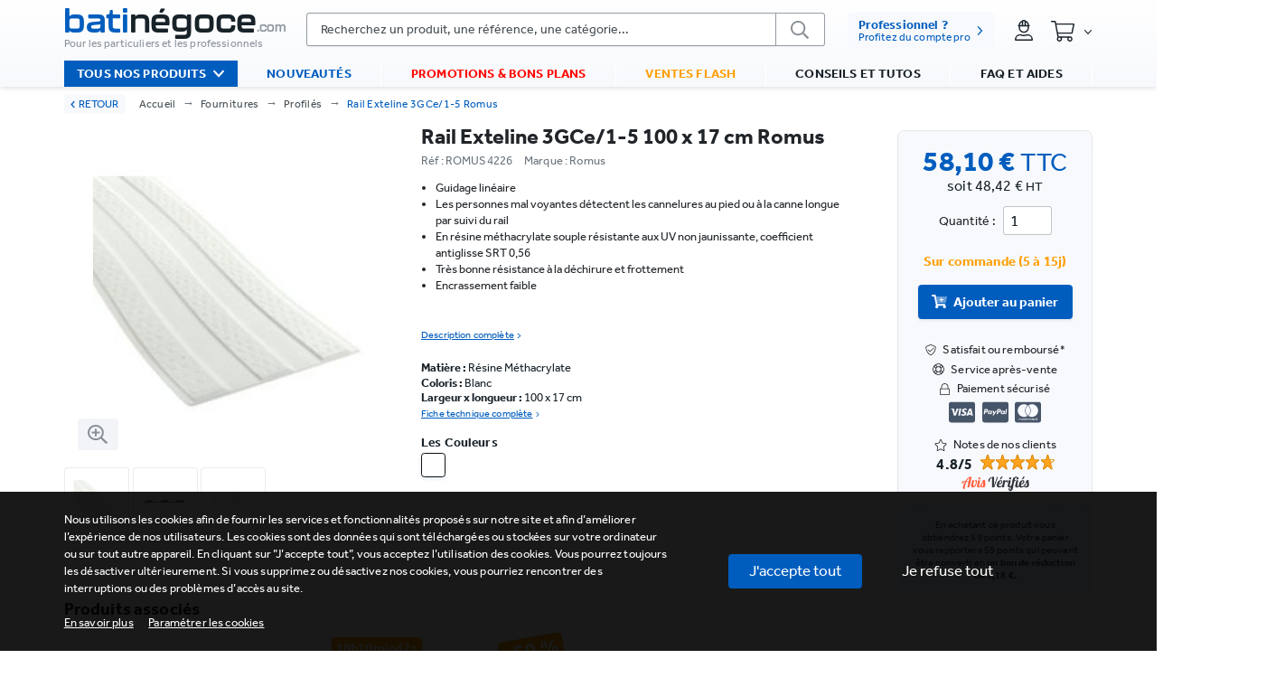

--- FILE ---
content_type: text/html; charset=utf-8
request_url: https://www.batinegoce.com/p/rail-exteline-3gce1-5-romus
body_size: 38404
content:
<!doctype html>
<html data-n-head-ssr lang="fr" data-n-head="%7B%22lang%22:%7B%22ssr%22:%22fr%22%7D%7D">
  <head >
    <meta data-n-head="ssr" charset="utf-8"><meta data-n-head="ssr" name="viewport" content="width=device-width, initial-scale=1"><meta data-n-head="ssr" name="author" content="Batinégoce"><meta data-n-head="ssr" name="X-UA-Compatible" content="IE=edge"><meta data-n-head="ssr" name="language" content="fr"><meta data-n-head="ssr" name="robots" content="all"><meta data-n-head="ssr" name="keywords" content="Batinégoce"><meta data-n-head="ssr" name="p:domain_verify" content="b3220a2440310d67e195f4eb93af3c44"><meta data-n-head="ssr" data-hid="description" name="description" content="Signalisez et protégez vos chantiers avec Rail Exteline 3GCe/1-5 Romus."><meta data-n-head="ssr" data-hid="og:type" property="og:type" content="website"><meta data-n-head="ssr" data-hid="og:url" property="og:url" content="https://www.batinegoce.com/p/rail-exteline-3gce1-5-romus"><meta data-n-head="ssr" data-hid="og:title" property="og:title" content="Rail Exteline 3GCe/1-5 Romus"><meta data-n-head="ssr" data-hid="og:description" property="og:description" content="Signalisez et protégez vos chantiers avec Rail Exteline 3GCe/1-5 Romus."><meta data-n-head="ssr" data-hid="og:site_name" property="og:site_name" content="Batinégoce"><meta data-n-head="ssr" data-hid="og:locale" property="og:locale" content="fr"><meta data-n-head="ssr" data-hid="og:image" property="og:image" content="https://api.batinegoce.com/storage/variants/14751/4226-62e382d792392.jpg"><title>Rail Exteline 3GCe/1-5 Romus</title><link data-n-head="ssr" rel="icon" type="image/x-icon" href="/favicon.ico" defer><link data-n-head="ssr" rel="preconnect" href="https://use.typekit.net"><link data-n-head="ssr" rel="dns-prefetch" href="https://use.typekit.net"><link data-n-head="ssr" rel="subresource" href="https://use.typekit.net/gwe0gkk.css"><link data-n-head="ssr" rel="alternate" hreflang="fr-FR" href="https://www.batinegoce.com"><link data-n-head="ssr" rel="canonical" href="https://www.batinegoce.com/p/rail-exteline-3gce1-5-romus"><script data-n-head="ssr" type="application/ld+json">{"@context":"https://schema.org","@type":"BreadcrumbList","itemListElement":[{"@type":"ListItem","position":1,"name":"Accueil","item":"https://www.batinegoce.com/"},{"@type":"ListItem","position":2,"name":"Fournitures","item":"https://www.batinegoce.com/c/httpswwwbatinegocecomcfournitures"},{"@type":"ListItem","position":3,"name":"Profilés","item":"https://www.batinegoce.com/c/httpswwwbatinegocecomcfournitures/profiles-110"},{"@type":"ListItem","position":4,"name":"Rail Exteline 3GCe/1-5 Romus","item":"https://www.batinegoce.com/p/rail-exteline-3gce1-5-romus"}]}</script><script data-n-head="ssr" type="application/ld+json">{"@id":"#product","@type":"Product","brand":{"@type":"Brand","name":"Romus"},"aggregateRating":null,"category":"Nos fournitures I Batinegoce","offers":{"url":"https://www.batinegoce.com/p/rail-exteline-3gce1-5-romus","@type":"Offer","priceValidUntil":"2095-11-20","price":"58.10","availability":"http://schema.org/InStock","priceCurrency":"EUR","itemCondition":"http://schema.org/NewCondition","itemOffered":{"type":"Thing","name":"https://schema.org/Product"},"seller":{"@type":"Organization","name":"Batinégoce"}},"@context":"https://schema.org","name":"Rail Exteline 3GCe/1-5 Romus","description":null,"gtin":"3486010042266","isbn":null,"sku":"8165","image":["https://api.batinegoce.com/storage/variants/14751/4226-62e382d792392.jpg","https://api.batinegoce.com/storage/variants/14751/d4226-62e382d794b23.jpg","https://api.batinegoce.com/storage/variants/14751/4226-2-62e382d796519.jpg"],"url":"https://www.batinegoce.com/p/rail-exteline-3gce1-5-romus"}</script><link rel="preload" href="/_nuxt/de140d8.js" as="script"><link rel="preload" href="/_nuxt/4211be3.js" as="script"><link rel="preload" href="/_nuxt/css/21e106f.css" as="style"><link rel="preload" href="/_nuxt/9e260d8.js" as="script"><link rel="preload" href="/_nuxt/css/20fe6f6.css" as="style"><link rel="preload" href="/_nuxt/8c7b48d.js" as="script"><link rel="preload" href="/_nuxt/css/40cbbbd.css" as="style"><link rel="preload" href="/_nuxt/ea4cd80.js" as="script"><link rel="preload" href="/_nuxt/css/7364ff0.css" as="style"><link rel="preload" href="/_nuxt/8c405aa.js" as="script"><link rel="preload" href="/_nuxt/css/3fdbfb5.css" as="style"><link rel="preload" href="/_nuxt/aacb7cb.js" as="script"><link rel="stylesheet" href="/_nuxt/css/21e106f.css"><link rel="stylesheet" href="/_nuxt/css/20fe6f6.css"><link rel="stylesheet" href="/_nuxt/css/40cbbbd.css"><link rel="stylesheet" href="/_nuxt/css/7364ff0.css"><link rel="stylesheet" href="/_nuxt/css/3fdbfb5.css">
  </head>
  <body style="--primary-color: 0,93,190; --secondary-color: 139,147,155; --dark-color: 24,34,41; --light-color: 247,249,252; --main-font: effra; --site-width: 1240px; " data-n-head="%7B%22style%22:%7B%22ssr%22:%22--primary-color:%200,93,190;%20--secondary-color:%20139,147,155;%20--dark-color:%2024,34,41;%20--light-color:%20247,249,252;%20--main-font:%20effra;%20--site-width:%201240px;%20%22%7D%7D">
    <div data-server-rendered="true" id="__nuxt"><div id="__layout"><div data-fetch-key="default:0" class="app"><!----> <!----> <div class="bg-header position-fixed bg-white z-index-4 header-container w-100 mb-sm-0 mb-1 px-0" style="display:;"><header><div><div class="container"><div class="d-flex align-items-center content-header pt-sm-3 pt-2 justify-content-start"><!----> <a href="/" class="d-flex flex-column content-logo text-decoration-none align-items-start justify-content-start nuxt-link-active"><div class="d-flex line-height-19 logo mr-2 align-items-end justify-content-start"><span class="text-primary logo-first-part letter-spacing-n002 font-size-217 kallisto">bati</span> <span class="text-dark logo-second-part letter-spacing-n002 font-size-217 kallisto">négoce</span> <span class="text-secondary logo-third-part font-size-09 line-height-07 kallisto">.com</span></div> <span class="baseline font-size-08 text-secondary" style="margin-bottom:2px;">Pour les particuliers et les professionnels</span></a> <!----><!----><!----><!----><!----><!----><!----><!----><!----></div> <!----></div></div></header> <div class="mt-0 menu w-100"><div class="container"><ul class="navbar-nav w-100 d-flex flex-row align-items-center justify-content-between pl-0"><div data-fetch-key="TheMenuProducts:0" class="z-index-5 position-relative"><div class="v-dropdown-menu fast hide-array content-products-menu hide-with-navigation header-menu v-dropdown-menu--mode-hover v-dropdown-menu--direction-left bg-primary px-3 flex-fill hide"><div class="v-dropdown-menu__trigger"><li class="nav-item text-uppercase bg-primary products-menu font-weight-700 text-white"><a href="/" target="_self" class="nav-link nuxt-link-active">
      Tous nos produits
      <svg aria-hidden="true" focusable="false" data-prefix="far" data-icon="angle-down" role="img" xmlns="http://www.w3.org/2000/svg" viewBox="0 0 320 512" width="20" height="20" class="font-size-14 ml-2 svg-inline--fa fa-angle-down fa-w-10"><path fill="currentColor" d="M151.5 347.8L3.5 201c-4.7-4.7-4.7-12.3 0-17l19.8-19.8c4.7-4.7 12.3-4.7 17 0L160 282.7l119.7-118.5c4.7-4.7 12.3-4.7 17 0l19.8 19.8c4.7 4.7 4.7 12.3 0 17l-148 146.8c-4.7 4.7-12.3 4.7-17 0z"></path></svg></a></li></div><div class="v-dropdown-menu__container" style="z-index:994;display:none;"><div class="v-dropdown-menu__header"></div><div class="v-dropdown-menu__body"><div><!----></div></div><div class="v-dropdown-menu__footer"></div></div><!----></div></div> <li class="nav-item text-uppercase px-4 flex-fill text-center font-weight-700 text-primary"><a href="/nouveautes-materiel-bricolage" target="_self" class="nav-link">Nouveautés </a></li> <li class="nav-item text-uppercase px-4 flex-fill font-weight-700 text-red"><a href="/materiel-bricolage-pas-chers" target="_self" class="nav-link">Promotions &amp; bons plans </a></li> <li class="nav-item text-uppercase px-4 flex-fill font-weight-700 text-yellow"><a href="/ventes-flash-materiel-bricolage" target="_self" class="nav-link">Ventes flash </a></li> <li class="nav-item text-uppercase px-4 flex-fill font-weight-700"><a href="/conseils-bricolage" target="_self" class="nav-link">Conseils et tutos </a></li> <li class="nav-item text-uppercase px-4 flex-fill font-weight-700"><a href="/questions-frequentes" target="_self" class="nav-link">FAQ et aides </a></li></ul></div></div></div> <main style="padding-top:108px;"><!----> <div class="breadcrumb pb-0 mt-sm-2 mb-sm-1 mb-0 mt-0 vue-portal-target"></div> <div data-fetch-key="data-v-10320753:0" class="pt-sm-3 pt-2 container" data-v-10320753 data-v-10320753><DIV class="v-portal" style="display:none;" data-v-10320753></DIV> <div data-v-10320753></div> <div data-v-10320753><div data-v-10320753></div> <div class="mb-1 px-sm-0 px-2" data-v-10320753><div class="row" data-v-10320753 data-v-10320753><div class="images pr-sm-0 px-0 px-sm-2 mb-sm-0 mb-3 col-md-6 col-lg-4 col-xl-4 col col-12" style="min-height:484px;" data-v-10320753 data-v-10320753><div data-v-10320753><img src="data:image/svg+xml;charset=UTF-8,%3Csvg%20width%3D%221%22%20height%3D%221%22%20xmlns%3D%22http%3A%2F%2Fwww.w3.org%2F2000%2Fsvg%22%20viewBox%3D%220%200%20%25%7Bw%7D%20%25%7Bh%7D%22%20preserveAspectRatio%3D%22none%22%3E%3Crect%20width%3D%22100%25%22%20height%3D%22100%25%22%20style%3D%22fill%3Atransparent%3B%22%3E%3C%2Frect%3E%3C%2Fsvg%3E" width="1" height="1" class="image cursor-pointer img-fluid rounded"></div></div> <div class="pl-sm-3 col-lg-8 col" data-v-10320753 data-v-10320753><div class="d-flex pl-sm-1 align-items-start flex-sm-row flex-column justify-content-start" data-v-10320753><div class="d-flex flex-column w-100 pr-sm-5 align-items-start justify-content-start" data-v-10320753><!----> <h1 class="font-weight-600 text-left line-height-19 letter-spacing-none mb-2 pt-sm-0 pt-1 font-size-17" style="margin-top:-5px !important;line-height:27px;" data-v-10320753>
                  Rail Exteline 3GCe/1-5 100 x 17 cm Romus
                </h1> <div class="d-flex align-items-center justify-content-start" data-v-10320753><div class="d-flex align-items-center font-size-09 justify-content-start" data-v-10320753><span class="text-muted line-height-10" data-v-10320753> Réf : ROMUS4226 </span></div> <div class="d-flex align-items-center font-size-09 justify-content-start" data-v-10320753><span class="text-muted line-height-10" data-v-10320753>       Marque : Romus </span></div></div> <!----> <span data-fetch-key="ProductShortDescription:0" class="mt-3 mb-0 w-100 d-block pr-sm-3" data-v-10320753><pre class="tw-mb-0 first-letter:tw-uppercase product-editor font-size-09 letter-spacing-none line-height-13"><ul><li>Guidage linéaire</li><li>Les personnes mal voyantes détectent les cannelures au pied ou à la canne longue par suivi du rail</li><li>En résine méthacrylate souple résistante aux UV non jaunissante, coefficient antiglisse SRT 0,56</li><li>Très bonne résistance à la déchirure et frottement</li><li>Encrassement faible


</li></ul></pre> <a variant="link" href="#" target="_self" class="font-size-07 !tw-underline float-left mb-2 d-flex align-self-start text-primary" style="min-height:20px;margin-top:2px;">
    Description complète
    <svg aria-hidden="true" focusable="false" data-prefix="fal" data-icon="angle-right" role="img" xmlns="http://www.w3.org/2000/svg" viewBox="0 0 192 512" width="20" height="20" class="ml-1 font-size-08 svg-inline--fa fa-angle-right fa-w-6" style="margin-top:3px;"><path fill="currentColor" d="M166.9 264.5l-117.8 116c-4.7 4.7-12.3 4.7-17 0l-7.1-7.1c-4.7-4.7-4.7-12.3 0-17L127.3 256 25.1 155.6c-4.7-4.7-4.7-12.3 0-17l7.1-7.1c4.7-4.7 12.3-4.7 17 0l117.8 116c4.6 4.7 4.6 12.3-.1 17z"></path></svg></a></span> <div class="w-100 pr-sm-4 pb-0 mt-2" data-v-10320753><div class="d-flex flex-column align-items-start justify-content-start"><span class="mt-1 font-size-09 letter-spacing-none line-height-11 text-dark" style="margin-bottom:-2px;"><span class="font-weight-800">Matière :</span> <span class="text-dark"> Résine Méthacrylate</span></span><span class="mt-1 font-size-09 letter-spacing-none line-height-11 text-dark" style="margin-bottom:-2px;"><span class="font-weight-800">Coloris :</span> <span class="text-dark"> Blanc</span></span><span class="mt-1 font-size-09 letter-spacing-none line-height-11 text-dark" style="margin-bottom:-2px;"><span class="font-weight-800">Largeur x longueur :</span> <span class="text-dark"> 100 x 17 cm</span></span> <a variant="link" href="#" target="_self" class="font-size-07 d-flex !tw-underline text-primary mb-1 mt-1" style="padding-top:1px;padding-bottom:1px;">Fiche technique complète <svg aria-hidden="true" focusable="false" data-prefix="fal" data-icon="angle-right" role="img" xmlns="http://www.w3.org/2000/svg" viewBox="0 0 192 512" width="20" height="20" class="ml-1 font-size-08 svg-inline--fa fa-angle-right fa-w-6" style="margin-top:3px;"><path fill="currentColor" d="M166.9 264.5l-117.8 116c-4.7 4.7-12.3 4.7-17 0l-7.1-7.1c-4.7-4.7-4.7-12.3 0-17L127.3 256 25.1 155.6c-4.7-4.7-4.7-12.3 0-17l7.1-7.1c4.7-4.7 12.3-4.7 17 0l117.8 116c4.6 4.7 4.6 12.3-.1 17z"></path></svg></a></div></div> <!----></div> <div class="pt-3 bg-light content-prices tw-border tw-border-solid tw-shadow-gray-50 tw-border-gray-200 tw-shadow-lg tw-rounded-lg align-items-center d-flex flex-column w-down-sm-100 mt-sm-0 mb-sm-0 mb-3 mt-4" data-v-ecf2d322 data-v-10320753><div class="d-flex align-items-center justify-content-start" data-v-ecf2d322><!----></div> <div class="w-100" data-v-ecf2d322><!----> <div class="d-flex flex-column line-height-22 pt-1 pb-1 align-items-center justify-content-center" data-v-ecf2d322><div class="font-size-22 line-height-16 mt-1 font-weight-bold text-primary" data-v-ecf2d322>
        58,10 €
        <small data-v-ecf2d322>TTC</small></div></div> <span class="font-size-11 d-block text-center text-dark" data-v-ecf2d322>
      soit 48,42 €
      <small data-v-ecf2d322>HT</small></span> <!----> <!----></div> <div class="d-flex w-100 align-items-center py-1 mt-1 justify-content-center" data-v-ecf2d322><span class="d-flex mt-1 mr-2" data-v-ecf2d322>Quantité :</span> <input type="number" min="1" value="1" class="mt-1 rounded select-quantity px-2 form-control form-control-sm" data-v-ecf2d322></div> <!----> <div data-v-ecf2d322><span class="text-warning text-center font-size-10 d-block font-weight-bold mt-3 mb-2" data-v-ecf2d322>
      Sur commande (5 à
      15j)
    </span> <!----></div> <div class="b-overlay-wrap position-relative mt-2" data-v-ecf2d322><button aria-label="valider" type="button" class="btn w-100 font-size-10 mb-1 shadow-sm font-weight-bold btn-primary btn-lg" data-v-ecf2d322><svg aria-hidden="true" focusable="false" data-prefix="fad" data-icon="cart-plus" role="img" xmlns="http://www.w3.org/2000/svg" viewBox="0 0 576 512" width="20" height="20" class="mr-2 svg-inline--fa fa-cart-plus fa-w-18" data-v-ecf2d322><g class="fa-group" data-v-ecf2d322><path fill="currentColor" d="M552 64H159.21l52.36 256h293.15a24 24 0 0 0 23.4-18.68l47.27-208a24 24 0 0 0-18.08-28.72A23.69 23.69 0 0 0 552 64zM448 200a16 16 0 0 1-16 16h-40v40a16 16 0 0 1-16 16h-16a16 16 0 0 1-16-16v-40h-40a16 16 0 0 1-16-16v-16a16 16 0 0 1 16-16h40v-40a16 16 0 0 1 16-16h16a16 16 0 0 1 16 16v40h40a16 16 0 0 1 16 16z" class="fa-secondary" data-v-ecf2d322></path><path fill="currentColor" d="M504.42 405.6l5.52-24.28a24 24 0 0 0-23.4-29.32H218.12L150 19.19A24 24 0 0 0 126.53 0H24A24 24 0 0 0 0 24v16a24 24 0 0 0 24 24h69.88l70.25 343.43a56 56 0 1 0 67.05 8.57h209.64a56 56 0 1 0 63.6-10.4zM304 216h40v40a16 16 0 0 0 16 16h16a16 16 0 0 0 16-16v-40h40a16 16 0 0 0 16-16v-16a16 16 0 0 0-16-16h-40v-40a16 16 0 0 0-16-16h-16a16 16 0 0 0-16 16v40h-40a16 16 0 0 0-16 16v16a16 16 0 0 0 16 16z" class="fa-primary" data-v-ecf2d322></path></g></svg>
      Ajouter au panier
    </button><!----></div> <!----> <div class="tw-space-y-1 tw-text-sm d-flex align-items-center flex-column mt-4" data-v-ecf2d322><div class="d-flex text-center align-items-center" data-v-ecf2d322><svg aria-hidden="true" focusable="false" data-prefix="fal" data-icon="shield-check" role="img" xmlns="http://www.w3.org/2000/svg" viewBox="0 0 512 512" width="20" height="20" class="mr-2 svg-inline--fa fa-shield-check fa-w-16" data-v-ecf2d322 data-v-ecf2d322><path fill="currentColor" d="M466.5 83.7l-192-80a48.15 48.15 0 0 0-36.9 0l-192 80C27.7 91.1 16 108.6 16 128c0 198.5 114.5 335.7 221.5 380.3 11.8 4.9 25.1 4.9 36.9 0C360.1 472.6 496 349.3 496 128c0-19.4-11.7-36.9-29.5-44.3zM262.2 478.8c-4 1.6-8.4 1.6-12.3 0C152 440 48 304 48 128c0-6.5 3.9-12.3 9.8-14.8l192-80c3.9-1.6 8.4-1.6 12.3 0l192 80c6 2.5 9.9 8.3 9.8 14.8.1 176-103.9 312-201.7 350.8zm136.2-325c-4.7-4.7-12.3-4.7-17-.1L218 315.8l-69-69.5c-4.7-4.7-12.3-4.7-17-.1l-8.5 8.5c-4.7 4.7-4.7 12.3-.1 17l85.9 86.6c4.7 4.7 12.3 4.7 17 .1l180.5-179c4.7-4.7 4.7-12.3.1-17z" data-v-ecf2d322 data-v-ecf2d322></path></svg>
      Satisfait ou remboursé
      <small data-v-ecf2d322>*</small></div> <div class="d-flex text-center align-items-center" data-v-ecf2d322><svg aria-hidden="true" focusable="false" data-prefix="fal" data-icon="life-ring" role="img" xmlns="http://www.w3.org/2000/svg" viewBox="0 0 512 512" width="20" height="20" class="mr-2 svg-inline--fa fa-life-ring fa-w-16" data-v-ecf2d322 data-v-ecf2d322><path fill="currentColor" d="M256 8C119.033 8 8 119.033 8 256s111.033 248 248 248 248-111.033 248-248S392.967 8 256 8zm168.766 113.176l-62.885 62.885a128.711 128.711 0 0 0-33.941-33.941l62.885-62.885a217.323 217.323 0 0 1 33.941 33.941zM256 352c-52.935 0-96-43.065-96-96s43.065-96 96-96 96 43.065 96 96-43.065 96-96 96zM363.952 68.853l-66.14 66.14c-26.99-9.325-56.618-9.33-83.624 0l-66.139-66.14c66.716-38.524 149.23-38.499 215.903 0zM121.176 87.234l62.885 62.885a128.711 128.711 0 0 0-33.941 33.941l-62.885-62.885a217.323 217.323 0 0 1 33.941-33.941zm-52.323 60.814l66.139 66.14c-9.325 26.99-9.33 56.618 0 83.624l-66.139 66.14c-38.523-66.715-38.5-149.229 0-215.904zm18.381 242.776l62.885-62.885a128.711 128.711 0 0 0 33.941 33.941l-62.885 62.885a217.366 217.366 0 0 1-33.941-33.941zm60.814 52.323l66.139-66.14c26.99 9.325 56.618 9.33 83.624 0l66.14 66.14c-66.716 38.524-149.23 38.499-215.903 0zm242.776-18.381l-62.885-62.885a128.711 128.711 0 0 0 33.941-33.941l62.885 62.885a217.323 217.323 0 0 1-33.941 33.941zm52.323-60.814l-66.14-66.14c9.325-26.99 9.33-56.618 0-83.624l66.14-66.14c38.523 66.715 38.5 149.229 0 215.904z" data-v-ecf2d322 data-v-ecf2d322></path></svg>
      Service après-vente
    </div> <div class="d-flex align-items-center" data-v-ecf2d322><svg aria-hidden="true" focusable="false" data-prefix="fal" data-icon="lock" role="img" xmlns="http://www.w3.org/2000/svg" viewBox="0 0 448 512" width="20" height="20" class="mr-2 svg-inline--fa fa-lock fa-w-14" data-v-ecf2d322 data-v-ecf2d322><path fill="currentColor" d="M400 224h-16v-62.5C384 73.1 312.9.3 224.5 0 136-.3 64 71.6 64 160v64H48c-26.5 0-48 21.5-48 48v192c0 26.5 21.5 48 48 48h352c26.5 0 48-21.5 48-48V272c0-26.5-21.5-48-48-48zM96 160c0-70.6 57.4-128 128-128s128 57.4 128 128v64H96v-64zm304 320H48c-8.8 0-16-7.2-16-16V272c0-8.8 7.2-16 16-16h352c8.8 0 16 7.2 16 16v192c0 8.8-7.2 16-16 16z" data-v-ecf2d322 data-v-ecf2d322></path></svg>
      Paiement sécurisé
    </div> <div class="d-flex tw-text-slate-600 tw-space-x-2 align-items-center" data-v-ecf2d322><svg aria-hidden="true" focusable="false" data-prefix="fab" data-icon="cc-visa" role="img" xmlns="http://www.w3.org/2000/svg" viewBox="0 0 576 512" width="30" height="30" class="font-size-18 svg-inline--fa fa-cc-visa fa-w-18" data-v-ecf2d322 data-v-ecf2d322><path fill="currentColor" d="M470.1 231.3s7.6 37.2 9.3 45H446c3.3-8.9 16-43.5 16-43.5-.2.3 3.3-9.1 5.3-14.9l2.8 13.4zM576 80v352c0 26.5-21.5 48-48 48H48c-26.5 0-48-21.5-48-48V80c0-26.5 21.5-48 48-48h480c26.5 0 48 21.5 48 48zM152.5 331.2L215.7 176h-42.5l-39.3 106-4.3-21.5-14-71.4c-2.3-9.9-9.4-12.7-18.2-13.1H32.7l-.7 3.1c15.8 4 29.9 9.8 42.2 17.1l35.8 135h42.5zm94.4.2L272.1 176h-40.2l-25.1 155.4h40.1zm139.9-50.8c.2-17.7-10.6-31.2-33.7-42.3-14.1-7.1-22.7-11.9-22.7-19.2.2-6.6 7.3-13.4 23.1-13.4 13.1-.3 22.7 2.8 29.9 5.9l3.6 1.7 5.5-33.6c-7.9-3.1-20.5-6.6-36-6.6-39.7 0-67.6 21.2-67.8 51.4-.3 22.3 20 34.7 35.2 42.2 15.5 7.6 20.8 12.6 20.8 19.3-.2 10.4-12.6 15.2-24.1 15.2-16 0-24.6-2.5-37.7-8.3l-5.3-2.5-5.6 34.9c9.4 4.3 26.8 8.1 44.8 8.3 42.2.1 69.7-20.8 70-53zM528 331.4L495.6 176h-31.1c-9.6 0-16.9 2.8-21 12.9l-59.7 142.5H426s6.9-19.2 8.4-23.3H486c1.2 5.5 4.8 23.3 4.8 23.3H528z" data-v-ecf2d322 data-v-ecf2d322></path></svg> <svg aria-hidden="true" focusable="false" data-prefix="fab" data-icon="cc-paypal" role="img" xmlns="http://www.w3.org/2000/svg" viewBox="0 0 576 512" width="30" height="30" class="font-size-18 svg-inline--fa fa-cc-paypal fa-w-18" data-v-ecf2d322 data-v-ecf2d322><path fill="currentColor" d="M186.3 258.2c0 12.2-9.7 21.5-22 21.5-9.2 0-16-5.2-16-15 0-12.2 9.5-22 21.7-22 9.3 0 16.3 5.7 16.3 15.5zM80.5 209.7h-4.7c-1.5 0-3 1-3.2 2.7l-4.3 26.7 8.2-.3c11 0 19.5-1.5 21.5-14.2 2.3-13.4-6.2-14.9-17.5-14.9zm284 0H360c-1.8 0-3 1-3.2 2.7l-4.2 26.7 8-.3c13 0 22-3 22-18-.1-10.6-9.6-11.1-18.1-11.1zM576 80v352c0 26.5-21.5 48-48 48H48c-26.5 0-48-21.5-48-48V80c0-26.5 21.5-48 48-48h480c26.5 0 48 21.5 48 48zM128.3 215.4c0-21-16.2-28-34.7-28h-40c-2.5 0-5 2-5.2 4.7L32 294.2c-.3 2 1.2 4 3.2 4h19c2.7 0 5.2-2.9 5.5-5.7l4.5-26.6c1-7.2 13.2-4.7 18-4.7 28.6 0 46.1-17 46.1-45.8zm84.2 8.8h-19c-3.8 0-4 5.5-4.2 8.2-5.8-8.5-14.2-10-23.7-10-24.5 0-43.2 21.5-43.2 45.2 0 19.5 12.2 32.2 31.7 32.2 9 0 20.2-4.9 26.5-11.9-.5 1.5-1 4.7-1 6.2 0 2.3 1 4 3.2 4H200c2.7 0 5-2.9 5.5-5.7l10.2-64.3c.3-1.9-1.2-3.9-3.2-3.9zm40.5 97.9l63.7-92.6c.5-.5.5-1 .5-1.7 0-1.7-1.5-3.5-3.2-3.5h-19.2c-1.7 0-3.5 1-4.5 2.5l-26.5 39-11-37.5c-.8-2.2-3-4-5.5-4h-18.7c-1.7 0-3.2 1.8-3.2 3.5 0 1.2 19.5 56.8 21.2 62.1-2.7 3.8-20.5 28.6-20.5 31.6 0 1.8 1.5 3.2 3.2 3.2h19.2c1.8-.1 3.5-1.1 4.5-2.6zm159.3-106.7c0-21-16.2-28-34.7-28h-39.7c-2.7 0-5.2 2-5.5 4.7l-16.2 102c-.2 2 1.3 4 3.2 4h20.5c2 0 3.5-1.5 4-3.2l4.5-29c1-7.2 13.2-4.7 18-4.7 28.4 0 45.9-17 45.9-45.8zm84.2 8.8h-19c-3.8 0-4 5.5-4.3 8.2-5.5-8.5-14-10-23.7-10-24.5 0-43.2 21.5-43.2 45.2 0 19.5 12.2 32.2 31.7 32.2 9.3 0 20.5-4.9 26.5-11.9-.3 1.5-1 4.7-1 6.2 0 2.3 1 4 3.2 4H484c2.7 0 5-2.9 5.5-5.7l10.2-64.3c.3-1.9-1.2-3.9-3.2-3.9zm47.5-33.3c0-2-1.5-3.5-3.2-3.5h-18.5c-1.5 0-3 1.2-3.2 2.7l-16.2 104-.3.5c0 1.8 1.5 3.5 3.5 3.5h16.5c2.5 0 5-2.9 5.2-5.7L544 191.2v-.3zm-90 51.8c-12.2 0-21.7 9.7-21.7 22 0 9.7 7 15 16.2 15 12 0 21.7-9.2 21.7-21.5.1-9.8-6.9-15.5-16.2-15.5z" data-v-ecf2d322 data-v-ecf2d322></path></svg> <svg aria-hidden="true" focusable="false" data-prefix="fab" data-icon="cc-mastercard" role="img" xmlns="http://www.w3.org/2000/svg" viewBox="0 0 576 512" width="30" height="30" class="font-size-18 svg-inline--fa fa-cc-mastercard fa-w-18" data-v-ecf2d322 data-v-ecf2d322><path fill="currentColor" d="M482.9 410.3c0 6.8-4.6 11.7-11.2 11.7-6.8 0-11.2-5.2-11.2-11.7 0-6.5 4.4-11.7 11.2-11.7 6.6 0 11.2 5.2 11.2 11.7zm-310.8-11.7c-7.1 0-11.2 5.2-11.2 11.7 0 6.5 4.1 11.7 11.2 11.7 6.5 0 10.9-4.9 10.9-11.7-.1-6.5-4.4-11.7-10.9-11.7zm117.5-.3c-5.4 0-8.7 3.5-9.5 8.7h19.1c-.9-5.7-4.4-8.7-9.6-8.7zm107.8.3c-6.8 0-10.9 5.2-10.9 11.7 0 6.5 4.1 11.7 10.9 11.7 6.8 0 11.2-4.9 11.2-11.7 0-6.5-4.4-11.7-11.2-11.7zm105.9 26.1c0 .3.3.5.3 1.1 0 .3-.3.5-.3 1.1-.3.3-.3.5-.5.8-.3.3-.5.5-1.1.5-.3.3-.5.3-1.1.3-.3 0-.5 0-1.1-.3-.3 0-.5-.3-.8-.5-.3-.3-.5-.5-.5-.8-.3-.5-.3-.8-.3-1.1 0-.5 0-.8.3-1.1 0-.5.3-.8.5-1.1.3-.3.5-.3.8-.5.5-.3.8-.3 1.1-.3.5 0 .8 0 1.1.3.5.3.8.3 1.1.5s.2.6.5 1.1zm-2.2 1.4c.5 0 .5-.3.8-.3.3-.3.3-.5.3-.8 0-.3 0-.5-.3-.8-.3 0-.5-.3-1.1-.3h-1.6v3.5h.8V426h.3l1.1 1.4h.8l-1.1-1.3zM576 81v352c0 26.5-21.5 48-48 48H48c-26.5 0-48-21.5-48-48V81c0-26.5 21.5-48 48-48h480c26.5 0 48 21.5 48 48zM64 220.6c0 76.5 62.1 138.5 138.5 138.5 27.2 0 53.9-8.2 76.5-23.1-72.9-59.3-72.4-171.2 0-230.5-22.6-15-49.3-23.1-76.5-23.1-76.4-.1-138.5 62-138.5 138.2zm224 108.8c70.5-55 70.2-162.2 0-217.5-70.2 55.3-70.5 162.6 0 217.5zm-142.3 76.3c0-8.7-5.7-14.4-14.7-14.7-4.6 0-9.5 1.4-12.8 6.5-2.4-4.1-6.5-6.5-12.2-6.5-3.8 0-7.6 1.4-10.6 5.4V392h-8.2v36.7h8.2c0-18.9-2.5-30.2 9-30.2 10.2 0 8.2 10.2 8.2 30.2h7.9c0-18.3-2.5-30.2 9-30.2 10.2 0 8.2 10 8.2 30.2h8.2v-23zm44.9-13.7h-7.9v4.4c-2.7-3.3-6.5-5.4-11.7-5.4-10.3 0-18.2 8.2-18.2 19.3 0 11.2 7.9 19.3 18.2 19.3 5.2 0 9-1.9 11.7-5.4v4.6h7.9V392zm40.5 25.6c0-15-22.9-8.2-22.9-15.2 0-5.7 11.9-4.8 18.5-1.1l3.3-6.5c-9.4-6.1-30.2-6-30.2 8.2 0 14.3 22.9 8.3 22.9 15 0 6.3-13.5 5.8-20.7.8l-3.5 6.3c11.2 7.6 32.6 6 32.6-7.5zm35.4 9.3l-2.2-6.8c-3.8 2.1-12.2 4.4-12.2-4.1v-16.6h13.1V392h-13.1v-11.2h-8.2V392h-7.6v7.3h7.6V416c0 17.6 17.3 14.4 22.6 10.9zm13.3-13.4h27.5c0-16.2-7.4-22.6-17.4-22.6-10.6 0-18.2 7.9-18.2 19.3 0 20.5 22.6 23.9 33.8 14.2l-3.8-6c-7.8 6.4-19.6 5.8-21.9-4.9zm59.1-21.5c-4.6-2-11.6-1.8-15.2 4.4V392h-8.2v36.7h8.2V408c0-11.6 9.5-10.1 12.8-8.4l2.4-7.6zm10.6 18.3c0-11.4 11.6-15.1 20.7-8.4l3.8-6.5c-11.6-9.1-32.7-4.1-32.7 15 0 19.8 22.4 23.8 32.7 15l-3.8-6.5c-9.2 6.5-20.7 2.6-20.7-8.6zm66.7-18.3H408v4.4c-8.3-11-29.9-4.8-29.9 13.9 0 19.2 22.4 24.7 29.9 13.9v4.6h8.2V392zm33.7 0c-2.4-1.2-11-2.9-15.2 4.4V392h-7.9v36.7h7.9V408c0-11 9-10.3 12.8-8.4l2.4-7.6zm40.3-14.9h-7.9v19.3c-8.2-10.9-29.9-5.1-29.9 13.9 0 19.4 22.5 24.6 29.9 13.9v4.6h7.9v-51.7zm7.6-75.1v4.6h.8V302h1.9v-.8h-4.6v.8h1.9zm6.6 123.8c0-.5 0-1.1-.3-1.6-.3-.3-.5-.8-.8-1.1-.3-.3-.8-.5-1.1-.8-.5 0-1.1-.3-1.6-.3-.3 0-.8.3-1.4.3-.5.3-.8.5-1.1.8-.5.3-.8.8-.8 1.1-.3.5-.3 1.1-.3 1.6 0 .3 0 .8.3 1.4 0 .3.3.8.8 1.1.3.3.5.5 1.1.8.5.3 1.1.3 1.4.3.5 0 1.1 0 1.6-.3.3-.3.8-.5 1.1-.8.3-.3.5-.8.8-1.1.3-.6.3-1.1.3-1.4zm3.2-124.7h-1.4l-1.6 3.5-1.6-3.5h-1.4v5.4h.8v-4.1l1.6 3.5h1.1l1.4-3.5v4.1h1.1v-5.4zm4.4-80.5c0-76.2-62.1-138.3-138.5-138.3-27.2 0-53.9 8.2-76.5 23.1 72.1 59.3 73.2 171.5 0 230.5 22.6 15 49.5 23.1 76.5 23.1 76.4.1 138.5-61.9 138.5-138.4z" data-v-ecf2d322 data-v-ecf2d322></path></svg></div> <div class="d-flex mt-3 align-items-center" data-v-ecf2d322><svg aria-hidden="true" focusable="false" data-prefix="fal" data-icon="star" role="img" xmlns="http://www.w3.org/2000/svg" viewBox="0 0 576 512" width="20" height="20" class="mr-2 svg-inline--fa fa-star fa-w-18" data-v-ecf2d322 data-v-ecf2d322><path fill="currentColor" d="M528.1 171.5L382 150.2 316.7 17.8c-11.7-23.6-45.6-23.9-57.4 0L194 150.2 47.9 171.5c-26.2 3.8-36.7 36.1-17.7 54.6l105.7 103-25 145.5c-4.5 26.3 23.2 46 46.4 33.7L288 439.6l130.7 68.7c23.2 12.2 50.9-7.4 46.4-33.7l-25-145.5 105.7-103c19-18.5 8.5-50.8-17.7-54.6zM405.8 317.9l27.8 162L288 403.5 142.5 480l27.8-162L52.5 203.1l162.7-23.6L288 32l72.8 147.5 162.7 23.6-117.7 114.8z" data-v-ecf2d322 data-v-ecf2d322></path></svg>
      Notes de nos clients
    </div> <div class="d-flex tw-text-slate-600 tw-space-x-2 align-items-center" data-v-ecf2d322><a href="https://www.avis-verifies.com/avis-clients/batinegoce.com" target="_blank" class="d-flex text-decoration-none flex-column align-items-center justify-content-start" data-v-ecf2d322><div class="font-size-11 d-flex align-items-start text-dark font-weight-600" data-v-ecf2d322>
          4.8/5
          <!----></div> <img src="data:image/svg+xml;charset=UTF-8,%3Csvg%20width%3D%2220%22%20height%3D%2220%22%20xmlns%3D%22http%3A%2F%2Fwww.w3.org%2F2000%2Fsvg%22%20viewBox%3D%220%200%20%25%7Bw%7D%20%25%7Bh%7D%22%20preserveAspectRatio%3D%22none%22%3E%3Crect%20width%3D%22100%25%22%20height%3D%22100%25%22%20style%3D%22fill%3Atransparent%3B%22%3E%3C%2Frect%3E%3C%2Fsvg%3E" width="20" height="20" class="mt-1" data-v-ecf2d322></a></div></div> <span class="mt-3 text-dark-09 rounded-bottom border-0 border-light border-top-1 border-dashed py-3 px-3 bg-primary-005 text-center line-height-10 font-size-07 text-dark-08" data-v-ecf2d322>
    En achetant ce produit vous obtiendrez
    59 points. Votre panier vous rapportera
    NaN
    points qui peuvent être converti en
    <b data-v-ecf2d322>
      un bon de réduction de
      NaN €.
    </b></span></div></div></div></div></div> <div class="mb-sm-0 position-relative px-sm-0 px-2 mb-0" style="max-width:100%;" data-v-10320753><h2 class="font-weight-600 d-block font-size-13 letter-spacing-001 mb-2 pb-1" data-v-10320753>
          Produits associés
        </h2> <div class="mb-sm-0 mb-1 pb-sm-0 pb-2 px-sm-2 tw-min-h-[476px]" data-v-10320753><div><div dir="ltr" class="center-mode slick-slider slick-initialized" data-v-3d1a4f76><button type="button" data-role="none" class="slick-arrow slick-prev slick-disabled" style="display:block;" data-v-21137603 data-v-3d1a4f76>Previous</button><div class="slick-list" data-v-3d1a4f76><div class="slick-track" style="width:1000%;left:0%;" data-v-e4caeaf8 data-v-3d1a4f76><div tabIndex="-1" data-index="0" aria-hidden="false" class="slick-slide slick-active slick-current" style="outline:none;width:2.5%;" data-v-e4caeaf8><div data-v-e4caeaf8><div cols="12" md="6" lg="3" tabIndex="-1" class="mb-sm-4 mb-3 product-slick px-sm-2 pr-2" style="width:100%;display:inline-block;" data-v-e4caeaf8><div class="card d-flex !tw-shadow-sm !tw-shadow-gray-100 card-product align-items-center justify-content-center flex-column" data-v-7b7ab684 data-v-7b7ab684><!----><!----><div class="card-body w-100 overflow-hidden d-flex align-items-center justify-content-center flex-row flex-sm-column" data-v-7b7ab684 data-v-7b7ab684><!----><!----><!----> <!----> <!----> <div class="product-photo rounded d-flex mr-sm-0 mr-0 align-items-center justify-content-center overflow-hidden" data-v-7b7ab684><picture data-v-7b7ab684><source srcset="https://api.batinegoce.com/storage/variants/14753/4229-62e24d3a0436d-600x600-quality(92).jpg 2x, https://api.batinegoce.com/storage/variants/14753/4229-62e24d3a0436d-300x300-quality(92).jpg 1x" type="image/jpg" data-v-7b7ab684> <img blank-src="~/assets/images/product-img-placeholder.jpg" rounded-sm="" src="https://api.batinegoce.com/storage/variants/14753/4229-62e24d3a0436d-300x300-quality(90).jpg" alt="Colle Metacol 8kg Romus" width="300" height="300" srcset="https://api.batinegoce.com/storage/variants/14753/4229-62e24d3a0436d-600x600-quality(92).jpg 2x, https://api.batinegoce.com/storage/variants/14753/4229-62e24d3a0436d-300x300-quality(92).jpg 1x" class="mb-1" data-v-7b7ab684 data-v-7b7ab684></picture></div> <div class="px-sm-1 pr-sm-1 pr-0 pl-sm-0 pl-2 w-100" data-v-7b7ab684><h2 class="text-dark name-product mb-0 mt-sm-1 text-left" data-v-7b7ab684><a href="/p/colle-metacol-8kg-romus?variant=14753" class="stretched-link line-height-14 font-size-12 font-weight-500 product-name d-block mt-sm-1 mb-sm-1 text-dark text-decoration-none" data-v-7b7ab684>
        Colle Metacol 8kg Romus
      </a></h2> <div class="d-flex align-items-end content-infos-product justify-content-start" data-v-7b7ab684><div class="d-flex align-items-end justify-content-start w-100 pb-0 pt-sm-1 mb-sm-0" data-v-7b7ab684><div class="d-flex flex-column align-items-start justify-content-start" data-v-7b7ab684><div class="text-secondary font-size-09 old-price line-height-07 pb-0 text-left" data-v-7b7ab684><div data-v-7b7ab684><span class="font-size-07" data-v-7b7ab684>
                Au prix de
              </span></div></div> <div class="d-flex align-items-center justify-content-start" data-v-7b7ab684><!----> <span class="text-primary letter-spacing-n002 font-weight-700 pr-2 font-size-14" data-v-7b7ab684>161,70 €</span></div></div></div> <div class="d-flex line-height-11 pb-2 flex-column align-items-end justify-content-end" data-v-7b7ab684><!----> <div data-v-7b7ab684><span class="text-warning text-nowrap py-0 stock-info font-size-08" data-v-7b7ab684><svg aria-hidden="true" focusable="false" data-prefix="fad" data-icon="truck-loading" role="img" xmlns="http://www.w3.org/2000/svg" viewBox="0 0 640 512" width="20" height="20" class="mr-1 svg-inline--fa fa-truck-loading fa-w-20" data-v-7b7ab684 data-v-7b7ab684><g class="fa-group" data-v-7b7ab684 data-v-7b7ab684><path fill="currentColor" d="M247.8 123.8a16 16 0 0 0-19.6-11.3L151 133.3l24.8 92.7-61.8 16.5-24.8-92.7-77.3 20.7A16 16 0 0 0 .6 190.1l49.6 185.5a16 16 0 0 0 19.6 11.3l216.4-58a16 16 0 0 0 11.3-19.6zM544 320a96 96 0 1 0 96 96 96 96 0 0 0-96-96z" class="fa-secondary" data-v-7b7ab684 data-v-7b7ab684></path><path fill="currentColor" d="M384 0a32 32 0 0 0-32 32v323.6L5.9 450a8 8 0 0 0-5.6 9.8l12.6 46.3a8 8 0 0 0 9.8 5.6l393.7-107.4c0 .33 0 .66.05 1C421.91 339.7 477 288 544 288a127.71 127.71 0 0 1 96 43.44V0zM175.8 226L151 133.3l-61.8 16.5 24.8 92.7z" class="fa-primary" data-v-7b7ab684 data-v-7b7ab684></path></g></svg>
            5 à
            15 j
          </span> <!----></div></div></div> <div class="b-overlay-wrap position-relative mt-2" data-v-7b7ab684><button aria-label="valider" type="button" class="btn btn-add-to-cart mt-2 text-dark text-center font-weight-600 letter-spacing-none position-relative z-index-2 w-100 font-size-10 border-0 btn-light" data-v-7b7ab684><svg aria-hidden="true" focusable="false" data-prefix="fad" data-icon="cart-plus" role="img" xmlns="http://www.w3.org/2000/svg" viewBox="0 0 576 512" width="20" height="20" class="font-size-xxmedium mr-2 svg-inline--fa fa-cart-plus fa-w-18" data-v-7b7ab684><g class="fa-group" data-v-7b7ab684><path fill="currentColor" d="M552 64H159.21l52.36 256h293.15a24 24 0 0 0 23.4-18.68l47.27-208a24 24 0 0 0-18.08-28.72A23.69 23.69 0 0 0 552 64zM448 200a16 16 0 0 1-16 16h-40v40a16 16 0 0 1-16 16h-16a16 16 0 0 1-16-16v-40h-40a16 16 0 0 1-16-16v-16a16 16 0 0 1 16-16h40v-40a16 16 0 0 1 16-16h16a16 16 0 0 1 16 16v40h40a16 16 0 0 1 16 16z" class="fa-secondary" data-v-7b7ab684></path><path fill="currentColor" d="M504.42 405.6l5.52-24.28a24 24 0 0 0-23.4-29.32H218.12L150 19.19A24 24 0 0 0 126.53 0H24A24 24 0 0 0 0 24v16a24 24 0 0 0 24 24h69.88l70.25 343.43a56 56 0 1 0 67.05 8.57h209.64a56 56 0 1 0 63.6-10.4zM304 216h40v40a16 16 0 0 0 16 16h16a16 16 0 0 0 16-16v-40h40a16 16 0 0 0 16-16v-16a16 16 0 0 0-16-16h-40v-40a16 16 0 0 0-16-16h-16a16 16 0 0 0-16 16v40h-40a16 16 0 0 0-16 16v16a16 16 0 0 0 16 16z" class="fa-primary" data-v-7b7ab684></path></g></svg>
          Ajouter
          au panier</button><!----></div></div></div><!----><!----></div></div></div></div><div tabIndex="-1" data-index="1" aria-hidden="false" class="slick-slide slick-active" style="outline:none;width:2.5%;" data-v-e4caeaf8><div data-v-e4caeaf8><div cols="12" md="6" lg="3" tabIndex="-1" class="mb-sm-4 mb-3 product-slick px-sm-2 pr-2" style="width:100%;display:inline-block;" data-v-e4caeaf8><div class="card d-flex !tw-shadow-sm !tw-shadow-gray-100 card-product align-items-center justify-content-center flex-column" data-v-7b7ab684 data-v-7b7ab684><!----><!----><div class="card-body w-100 overflow-hidden d-flex align-items-center justify-content-center flex-row flex-sm-column" data-v-7b7ab684 data-v-7b7ab684><!----><!----><!----> <div class="special-offer-content left !tw-rotate-0 font-weight-bold" style="background-color:#ff9e02;" data-v-7b7ab684><span class="font-size-10" data-v-7b7ab684><!----></span></div> <div class="special-offer-content font-weight-bold bg-yellow" data-v-7b7ab684><span data-v-7b7ab684>
        -50
        <span data-v-7b7ab684>%</span></span></div> <!----> <div class="product-photo rounded d-flex mr-sm-0 mr-0 align-items-center justify-content-center overflow-hidden" data-v-7b7ab684><picture data-v-7b7ab684><source srcset="https://api.batinegoce.com/storage/variants/22803/6470-60f587008bb80-600x600-quality(92).jpg 2x, https://api.batinegoce.com/storage/variants/22803/6470-60f587008bb80-300x300-quality(92).jpg 1x" type="image/jpg" data-v-7b7ab684> <img blank-src="~/assets/images/product-img-placeholder.jpg" rounded-sm="" src="https://api.batinegoce.com/storage/variants/22803/6470-60f587008bb80-300x300-quality(90).jpg" alt="Bandes antidérapantes adhésives Romus" width="300" height="300" srcset="https://api.batinegoce.com/storage/variants/22803/6470-60f587008bb80-600x600-quality(92).jpg 2x, https://api.batinegoce.com/storage/variants/22803/6470-60f587008bb80-300x300-quality(92).jpg 1x" class="mb-1" data-v-7b7ab684 data-v-7b7ab684></picture></div> <div class="px-sm-1 pr-sm-1 pr-0 pl-sm-0 pl-2 w-100" data-v-7b7ab684><h2 class="text-dark name-product mb-0 mt-sm-1 text-left" data-v-7b7ab684><a href="/p/bandes-antiderapantes-adhesives-romus-13870?variant=22803" class="stretched-link line-height-14 font-size-12 font-weight-500 product-name d-block mt-sm-1 mb-sm-1 text-dark text-decoration-none" data-v-7b7ab684>
        Bandes antidérapantes adhésives Romus
      </a></h2> <div class="d-flex align-items-end content-infos-product justify-content-start" data-v-7b7ab684><div class="d-flex align-items-end justify-content-start w-100 pb-0 pt-sm-1 mb-sm-0" data-v-7b7ab684><div class="d-flex flex-column align-items-start justify-content-start" data-v-7b7ab684><div class="text-secondary font-size-09 old-price line-height-07 pb-0 text-left" data-v-7b7ab684><div data-v-7b7ab684><span class="font-size-07" data-v-7b7ab684>
                Au prix de
              </span></div></div> <div class="d-flex align-items-center justify-content-start" data-v-7b7ab684><span class="font-size-095 letter-spacing-n002 mr-1 pt-1 text-dark" data-v-7b7ab684><s data-v-7b7ab684>68,28 €</s></span> <span class="text-primary letter-spacing-n002 font-weight-700 pr-2 font-size-14" data-v-7b7ab684>34,09 €</span></div></div></div> <div class="d-flex line-height-11 pb-2 flex-column align-items-end justify-content-end" data-v-7b7ab684><!----> <div class="text-success text-nowrap py-0 stock-info font-size-08" data-v-7b7ab684><svg aria-hidden="true" focusable="false" data-prefix="fad" data-icon="check-circle" role="img" xmlns="http://www.w3.org/2000/svg" viewBox="0 0 512 512" width="20" height="20" class="svg-inline--fa fa-check-circle fa-w-16" data-v-7b7ab684 data-v-7b7ab684><g class="fa-group" data-v-7b7ab684 data-v-7b7ab684><path fill="currentColor" d="M256 8C119 8 8 119 8 256s111 248 248 248 248-111 248-248S393 8 256 8zm155.31 195.31l-184 184a16 16 0 0 1-22.62 0l-104-104a16 16 0 0 1 0-22.62l22.62-22.63a16 16 0 0 1 22.63 0L216 308.12l150.06-150.06a16 16 0 0 1 22.63 0l22.62 22.63a16 16 0 0 1 0 22.62z" class="fa-secondary" data-v-7b7ab684 data-v-7b7ab684></path><path fill="currentColor" d="M227.31 387.31a16 16 0 0 1-22.62 0l-104-104a16 16 0 0 1 0-22.62l22.62-22.63a16 16 0 0 1 22.63 0L216 308.12l150.06-150.06a16 16 0 0 1 22.63 0l22.62 22.63a16 16 0 0 1 0 22.62l-184 184z" class="fa-primary" data-v-7b7ab684 data-v-7b7ab684></path></g></svg>
          En stock
        </div></div></div> <div class="b-overlay-wrap position-relative mt-2" data-v-7b7ab684><button aria-label="valider" type="button" class="btn btn-add-to-cart mt-2 text-dark text-center font-weight-600 letter-spacing-none position-relative z-index-2 w-100 font-size-10 border-0 btn-light" data-v-7b7ab684><svg aria-hidden="true" focusable="false" data-prefix="fad" data-icon="cart-plus" role="img" xmlns="http://www.w3.org/2000/svg" viewBox="0 0 576 512" width="20" height="20" class="font-size-xxmedium mr-2 svg-inline--fa fa-cart-plus fa-w-18" data-v-7b7ab684><g class="fa-group" data-v-7b7ab684><path fill="currentColor" d="M552 64H159.21l52.36 256h293.15a24 24 0 0 0 23.4-18.68l47.27-208a24 24 0 0 0-18.08-28.72A23.69 23.69 0 0 0 552 64zM448 200a16 16 0 0 1-16 16h-40v40a16 16 0 0 1-16 16h-16a16 16 0 0 1-16-16v-40h-40a16 16 0 0 1-16-16v-16a16 16 0 0 1 16-16h40v-40a16 16 0 0 1 16-16h16a16 16 0 0 1 16 16v40h40a16 16 0 0 1 16 16z" class="fa-secondary" data-v-7b7ab684></path><path fill="currentColor" d="M504.42 405.6l5.52-24.28a24 24 0 0 0-23.4-29.32H218.12L150 19.19A24 24 0 0 0 126.53 0H24A24 24 0 0 0 0 24v16a24 24 0 0 0 24 24h69.88l70.25 343.43a56 56 0 1 0 67.05 8.57h209.64a56 56 0 1 0 63.6-10.4zM304 216h40v40a16 16 0 0 0 16 16h16a16 16 0 0 0 16-16v-40h40a16 16 0 0 0 16-16v-16a16 16 0 0 0-16-16h-40v-40a16 16 0 0 0-16-16h-16a16 16 0 0 0-16 16v40h-40a16 16 0 0 0-16 16v16a16 16 0 0 0 16 16z" class="fa-primary" data-v-7b7ab684></path></g></svg>
          Ajouter
          au panier</button><!----></div></div></div><!----><!----></div></div></div></div><div tabIndex="-1" data-index="2" aria-hidden="false" class="slick-slide slick-active" style="outline:none;width:2.5%;" data-v-e4caeaf8><div data-v-e4caeaf8><div cols="12" md="6" lg="3" tabIndex="-1" class="mb-sm-4 mb-3 product-slick px-sm-2 pr-2" style="width:100%;display:inline-block;" data-v-e4caeaf8><div class="card d-flex !tw-shadow-sm !tw-shadow-gray-100 card-product align-items-center justify-content-center flex-column" data-v-7b7ab684 data-v-7b7ab684><!----><!----><div class="card-body w-100 overflow-hidden d-flex align-items-center justify-content-center flex-row flex-sm-column" data-v-7b7ab684 data-v-7b7ab684><!----><!----><!----> <!----> <!----> <div class="product-photo rounded d-flex mr-sm-0 mr-0 align-items-center justify-content-center overflow-hidden" data-v-7b7ab684><picture data-v-7b7ab684><source srcset="https://api.batinegoce.com/storage/variants/14563/2438-60ed3fd0f042a-600x600-quality(92).jpg 2x, https://api.batinegoce.com/storage/variants/14563/2438-60ed3fd0f042a-300x300-quality(92).jpg 1x" type="image/jpg" data-v-7b7ab684> <img blank-src="~/assets/images/product-img-placeholder.jpg" rounded-sm="" src="https://api.batinegoce.com/storage/variants/14563/2438-60ed3fd0f042a-300x300-quality(90).jpg" alt="Contre plinthe 20x15 adhésive Romus" width="300" height="300" srcset="https://api.batinegoce.com/storage/variants/14563/2438-60ed3fd0f042a-600x600-quality(92).jpg 2x, https://api.batinegoce.com/storage/variants/14563/2438-60ed3fd0f042a-300x300-quality(92).jpg 1x" class="mb-1" data-v-7b7ab684 data-v-7b7ab684></picture></div> <div class="px-sm-1 pr-sm-1 pr-0 pl-sm-0 pl-2 w-100" data-v-7b7ab684><h2 class="text-dark name-product mb-0 mt-sm-1 text-left" data-v-7b7ab684><a href="/p/contre-plinthe-20x15-adhesive-romus?variant=14563" class="stretched-link line-height-14 font-size-12 font-weight-500 product-name d-block mt-sm-1 mb-sm-1 text-dark text-decoration-none" data-v-7b7ab684>
        Contre plinthe 20x15 adhésive Romus
      </a></h2> <div class="d-flex align-items-end content-infos-product justify-content-start" data-v-7b7ab684><div class="d-flex align-items-end justify-content-start w-100 pb-0 pt-sm-1 mb-sm-0" data-v-7b7ab684><div class="d-flex flex-column align-items-start justify-content-start" data-v-7b7ab684><div class="text-secondary font-size-09 old-price line-height-07 pb-0 text-left" data-v-7b7ab684><div data-v-7b7ab684><span class="font-size-07" data-v-7b7ab684>
                Au prix de
              </span></div></div> <div class="d-flex align-items-center justify-content-start" data-v-7b7ab684><!----> <span class="text-primary letter-spacing-n002 font-weight-700 pr-2 font-size-14" data-v-7b7ab684>33,11 €</span></div></div></div> <div class="d-flex line-height-11 pb-2 flex-column align-items-end justify-content-end" data-v-7b7ab684><!----> <div class="text-success text-nowrap py-0 stock-info font-size-08" data-v-7b7ab684><svg aria-hidden="true" focusable="false" data-prefix="fad" data-icon="check-circle" role="img" xmlns="http://www.w3.org/2000/svg" viewBox="0 0 512 512" width="20" height="20" class="svg-inline--fa fa-check-circle fa-w-16" data-v-7b7ab684 data-v-7b7ab684><g class="fa-group" data-v-7b7ab684 data-v-7b7ab684><path fill="currentColor" d="M256 8C119 8 8 119 8 256s111 248 248 248 248-111 248-248S393 8 256 8zm155.31 195.31l-184 184a16 16 0 0 1-22.62 0l-104-104a16 16 0 0 1 0-22.62l22.62-22.63a16 16 0 0 1 22.63 0L216 308.12l150.06-150.06a16 16 0 0 1 22.63 0l22.62 22.63a16 16 0 0 1 0 22.62z" class="fa-secondary" data-v-7b7ab684 data-v-7b7ab684></path><path fill="currentColor" d="M227.31 387.31a16 16 0 0 1-22.62 0l-104-104a16 16 0 0 1 0-22.62l22.62-22.63a16 16 0 0 1 22.63 0L216 308.12l150.06-150.06a16 16 0 0 1 22.63 0l22.62 22.63a16 16 0 0 1 0 22.62l-184 184z" class="fa-primary" data-v-7b7ab684 data-v-7b7ab684></path></g></svg>
          En stock
        </div></div></div> <div class="b-overlay-wrap position-relative mt-2" data-v-7b7ab684><button aria-label="valider" type="button" class="btn btn-add-to-cart mt-2 text-dark text-center font-weight-600 letter-spacing-none position-relative z-index-2 w-100 font-size-10 border-0 btn-light" data-v-7b7ab684><svg aria-hidden="true" focusable="false" data-prefix="fad" data-icon="cart-plus" role="img" xmlns="http://www.w3.org/2000/svg" viewBox="0 0 576 512" width="20" height="20" class="font-size-xxmedium mr-2 svg-inline--fa fa-cart-plus fa-w-18" data-v-7b7ab684><g class="fa-group" data-v-7b7ab684><path fill="currentColor" d="M552 64H159.21l52.36 256h293.15a24 24 0 0 0 23.4-18.68l47.27-208a24 24 0 0 0-18.08-28.72A23.69 23.69 0 0 0 552 64zM448 200a16 16 0 0 1-16 16h-40v40a16 16 0 0 1-16 16h-16a16 16 0 0 1-16-16v-40h-40a16 16 0 0 1-16-16v-16a16 16 0 0 1 16-16h40v-40a16 16 0 0 1 16-16h16a16 16 0 0 1 16 16v40h40a16 16 0 0 1 16 16z" class="fa-secondary" data-v-7b7ab684></path><path fill="currentColor" d="M504.42 405.6l5.52-24.28a24 24 0 0 0-23.4-29.32H218.12L150 19.19A24 24 0 0 0 126.53 0H24A24 24 0 0 0 0 24v16a24 24 0 0 0 24 24h69.88l70.25 343.43a56 56 0 1 0 67.05 8.57h209.64a56 56 0 1 0 63.6-10.4zM304 216h40v40a16 16 0 0 0 16 16h16a16 16 0 0 0 16-16v-40h40a16 16 0 0 0 16-16v-16a16 16 0 0 0-16-16h-40v-40a16 16 0 0 0-16-16h-16a16 16 0 0 0-16 16v40h-40a16 16 0 0 0-16 16v16a16 16 0 0 0 16 16z" class="fa-primary" data-v-7b7ab684></path></g></svg>
          Ajouter
          au panier</button><!----></div></div></div><!----><!----></div></div></div></div><div tabIndex="-1" data-index="3" aria-hidden="false" class="slick-slide slick-active" style="outline:none;width:2.5%;" data-v-e4caeaf8><div data-v-e4caeaf8><div cols="12" md="6" lg="3" tabIndex="-1" class="mb-sm-4 mb-3 product-slick px-sm-2 pr-2" style="width:100%;display:inline-block;" data-v-e4caeaf8><div class="card d-flex !tw-shadow-sm !tw-shadow-gray-100 card-product align-items-center justify-content-center flex-column" data-v-7b7ab684 data-v-7b7ab684><!----><!----><div class="card-body w-100 overflow-hidden d-flex align-items-center justify-content-center flex-row flex-sm-column" data-v-7b7ab684 data-v-7b7ab684><!----><!----><!----> <!----> <!----> <div class="product-photo rounded d-flex mr-sm-0 mr-0 align-items-center justify-content-center overflow-hidden" data-v-7b7ab684><picture data-v-7b7ab684><source srcset="https://api.batinegoce.com/storage/variants/14831/6887-60f59d9410594-600x600-quality(92).jpg 2x, https://api.batinegoce.com/storage/variants/14831/6887-60f59d9410594-300x300-quality(92).jpg 1x" type="image/jpg" data-v-7b7ab684> <img blank-src="~/assets/images/product-img-placeholder.jpg" rounded-sm="" src="https://api.batinegoce.com/storage/variants/14831/6887-60f59d9410594-300x300-quality(90).jpg" alt="Clips de maintien pour couvre joint alu Romus" width="300" height="300" srcset="https://api.batinegoce.com/storage/variants/14831/6887-60f59d9410594-600x600-quality(92).jpg 2x, https://api.batinegoce.com/storage/variants/14831/6887-60f59d9410594-300x300-quality(92).jpg 1x" class="mb-1" data-v-7b7ab684 data-v-7b7ab684></picture></div> <div class="px-sm-1 pr-sm-1 pr-0 pl-sm-0 pl-2 w-100" data-v-7b7ab684><h2 class="text-dark name-product mb-0 mt-sm-1 text-left" data-v-7b7ab684><a href="/p/clips-de-maintien-pour-couvre-joint-alu-romus-8206?variant=14831" class="stretched-link line-height-14 font-size-12 font-weight-500 product-name d-block mt-sm-1 mb-sm-1 text-dark text-decoration-none" data-v-7b7ab684>
        Clips de maintien pour couvre joint alu Romus
      </a></h2> <div class="d-flex align-items-end content-infos-product justify-content-start" data-v-7b7ab684><div class="d-flex align-items-end justify-content-start w-100 pb-0 pt-sm-1 mb-sm-0" data-v-7b7ab684><div class="d-flex flex-column align-items-start justify-content-start" data-v-7b7ab684><div class="text-secondary font-size-09 old-price line-height-07 pb-0 text-left" data-v-7b7ab684><div data-v-7b7ab684><span class="font-size-07" data-v-7b7ab684>
                Au prix de
              </span></div></div> <div class="d-flex align-items-center justify-content-start" data-v-7b7ab684><!----> <span class="text-primary letter-spacing-n002 font-weight-700 pr-2 font-size-14" data-v-7b7ab684>2,46 €</span></div></div></div> <div class="d-flex line-height-11 pb-2 flex-column align-items-end justify-content-end" data-v-7b7ab684><!----> <div class="text-success text-nowrap py-0 stock-info font-size-08" data-v-7b7ab684><svg aria-hidden="true" focusable="false" data-prefix="fad" data-icon="check-circle" role="img" xmlns="http://www.w3.org/2000/svg" viewBox="0 0 512 512" width="20" height="20" class="svg-inline--fa fa-check-circle fa-w-16" data-v-7b7ab684 data-v-7b7ab684><g class="fa-group" data-v-7b7ab684 data-v-7b7ab684><path fill="currentColor" d="M256 8C119 8 8 119 8 256s111 248 248 248 248-111 248-248S393 8 256 8zm155.31 195.31l-184 184a16 16 0 0 1-22.62 0l-104-104a16 16 0 0 1 0-22.62l22.62-22.63a16 16 0 0 1 22.63 0L216 308.12l150.06-150.06a16 16 0 0 1 22.63 0l22.62 22.63a16 16 0 0 1 0 22.62z" class="fa-secondary" data-v-7b7ab684 data-v-7b7ab684></path><path fill="currentColor" d="M227.31 387.31a16 16 0 0 1-22.62 0l-104-104a16 16 0 0 1 0-22.62l22.62-22.63a16 16 0 0 1 22.63 0L216 308.12l150.06-150.06a16 16 0 0 1 22.63 0l22.62 22.63a16 16 0 0 1 0 22.62l-184 184z" class="fa-primary" data-v-7b7ab684 data-v-7b7ab684></path></g></svg>
          En stock
        </div></div></div> <div class="b-overlay-wrap position-relative mt-2" data-v-7b7ab684><button aria-label="valider" type="button" class="btn btn-add-to-cart mt-2 text-dark text-center font-weight-600 letter-spacing-none position-relative z-index-2 w-100 font-size-10 border-0 btn-light" data-v-7b7ab684><svg aria-hidden="true" focusable="false" data-prefix="fad" data-icon="cart-plus" role="img" xmlns="http://www.w3.org/2000/svg" viewBox="0 0 576 512" width="20" height="20" class="font-size-xxmedium mr-2 svg-inline--fa fa-cart-plus fa-w-18" data-v-7b7ab684><g class="fa-group" data-v-7b7ab684><path fill="currentColor" d="M552 64H159.21l52.36 256h293.15a24 24 0 0 0 23.4-18.68l47.27-208a24 24 0 0 0-18.08-28.72A23.69 23.69 0 0 0 552 64zM448 200a16 16 0 0 1-16 16h-40v40a16 16 0 0 1-16 16h-16a16 16 0 0 1-16-16v-40h-40a16 16 0 0 1-16-16v-16a16 16 0 0 1 16-16h40v-40a16 16 0 0 1 16-16h16a16 16 0 0 1 16 16v40h40a16 16 0 0 1 16 16z" class="fa-secondary" data-v-7b7ab684></path><path fill="currentColor" d="M504.42 405.6l5.52-24.28a24 24 0 0 0-23.4-29.32H218.12L150 19.19A24 24 0 0 0 126.53 0H24A24 24 0 0 0 0 24v16a24 24 0 0 0 24 24h69.88l70.25 343.43a56 56 0 1 0 67.05 8.57h209.64a56 56 0 1 0 63.6-10.4zM304 216h40v40a16 16 0 0 0 16 16h16a16 16 0 0 0 16-16v-40h40a16 16 0 0 0 16-16v-16a16 16 0 0 0-16-16h-40v-40a16 16 0 0 0-16-16h-16a16 16 0 0 0-16 16v40h-40a16 16 0 0 0-16 16v16a16 16 0 0 0 16 16z" class="fa-primary" data-v-7b7ab684></path></g></svg>
          Ajouter
          au panier</button><!----></div></div></div><!----><!----></div></div></div></div><div tabIndex="-1" data-index="4" aria-hidden="true" class="slick-slide" style="outline:none;width:2.5%;" data-v-e4caeaf8><div data-v-e4caeaf8><div cols="12" md="6" lg="3" tabIndex="-1" class="mb-sm-4 mb-3 product-slick px-sm-2 pr-2" style="width:100%;display:inline-block;" data-v-e4caeaf8><div class="card d-flex !tw-shadow-sm !tw-shadow-gray-100 card-product align-items-center justify-content-center flex-column" data-v-7b7ab684 data-v-7b7ab684><!----><!----><div class="card-body w-100 overflow-hidden d-flex align-items-center justify-content-center flex-row flex-sm-column" data-v-7b7ab684 data-v-7b7ab684><!----><!----><!----> <!----> <!----> <div class="product-photo rounded d-flex mr-sm-0 mr-0 align-items-center justify-content-center overflow-hidden" data-v-7b7ab684><picture data-v-7b7ab684><source srcset="https://api.batinegoce.com/storage/variants/14818/6333-60f57a992fe08-600x600-quality(92).jpg 2x, https://api.batinegoce.com/storage/variants/14818/6333-60f57a992fe08-300x300-quality(92).jpg 1x" type="image/jpg" data-v-7b7ab684> <img blank-src="~/assets/images/product-img-placeholder.jpg" rounded-sm="" src="https://api.batinegoce.com/storage/variants/14818/6333-60f57a992fe08-300x300-quality(90).jpg" alt="Butoir de porte gom sol Romus" width="300" height="300" srcset="https://api.batinegoce.com/storage/variants/14818/6333-60f57a992fe08-600x600-quality(92).jpg 2x, https://api.batinegoce.com/storage/variants/14818/6333-60f57a992fe08-300x300-quality(92).jpg 1x" class="mb-1" data-v-7b7ab684 data-v-7b7ab684></picture></div> <div class="px-sm-1 pr-sm-1 pr-0 pl-sm-0 pl-2 w-100" data-v-7b7ab684><h2 class="text-dark name-product mb-0 mt-sm-1 text-left" data-v-7b7ab684><a href="/p/butoir-de-porte-gom-sol-romus?variant=14818" class="stretched-link line-height-14 font-size-12 font-weight-500 product-name d-block mt-sm-1 mb-sm-1 text-dark text-decoration-none" data-v-7b7ab684>
        Butoir de porte gom sol Romus
      </a></h2> <div class="d-flex align-items-end content-infos-product justify-content-start" data-v-7b7ab684><div class="d-flex align-items-end justify-content-start w-100 pb-0 pt-sm-1 mb-sm-0" data-v-7b7ab684><div class="d-flex flex-column align-items-start justify-content-start" data-v-7b7ab684><div class="text-secondary font-size-09 old-price line-height-07 pb-0 text-left" data-v-7b7ab684><div data-v-7b7ab684><span class="font-size-07" data-v-7b7ab684>
                Au prix de
              </span></div></div> <div class="d-flex align-items-center justify-content-start" data-v-7b7ab684><!----> <span class="text-primary letter-spacing-n002 font-weight-700 pr-2 font-size-14" data-v-7b7ab684>2,51 €</span></div></div></div> <div class="d-flex line-height-11 pb-2 flex-column align-items-end justify-content-end" data-v-7b7ab684><!----> <div class="text-success text-nowrap py-0 stock-info font-size-08" data-v-7b7ab684><svg aria-hidden="true" focusable="false" data-prefix="fad" data-icon="check-circle" role="img" xmlns="http://www.w3.org/2000/svg" viewBox="0 0 512 512" width="20" height="20" class="svg-inline--fa fa-check-circle fa-w-16" data-v-7b7ab684 data-v-7b7ab684><g class="fa-group" data-v-7b7ab684 data-v-7b7ab684><path fill="currentColor" d="M256 8C119 8 8 119 8 256s111 248 248 248 248-111 248-248S393 8 256 8zm155.31 195.31l-184 184a16 16 0 0 1-22.62 0l-104-104a16 16 0 0 1 0-22.62l22.62-22.63a16 16 0 0 1 22.63 0L216 308.12l150.06-150.06a16 16 0 0 1 22.63 0l22.62 22.63a16 16 0 0 1 0 22.62z" class="fa-secondary" data-v-7b7ab684 data-v-7b7ab684></path><path fill="currentColor" d="M227.31 387.31a16 16 0 0 1-22.62 0l-104-104a16 16 0 0 1 0-22.62l22.62-22.63a16 16 0 0 1 22.63 0L216 308.12l150.06-150.06a16 16 0 0 1 22.63 0l22.62 22.63a16 16 0 0 1 0 22.62l-184 184z" class="fa-primary" data-v-7b7ab684 data-v-7b7ab684></path></g></svg>
          En stock
        </div></div></div> <div class="b-overlay-wrap position-relative mt-2" data-v-7b7ab684><button aria-label="valider" type="button" class="btn btn-add-to-cart mt-2 text-dark text-center font-weight-600 letter-spacing-none position-relative z-index-2 w-100 font-size-10 border-0 btn-light" data-v-7b7ab684><svg aria-hidden="true" focusable="false" data-prefix="fad" data-icon="cart-plus" role="img" xmlns="http://www.w3.org/2000/svg" viewBox="0 0 576 512" width="20" height="20" class="font-size-xxmedium mr-2 svg-inline--fa fa-cart-plus fa-w-18" data-v-7b7ab684><g class="fa-group" data-v-7b7ab684><path fill="currentColor" d="M552 64H159.21l52.36 256h293.15a24 24 0 0 0 23.4-18.68l47.27-208a24 24 0 0 0-18.08-28.72A23.69 23.69 0 0 0 552 64zM448 200a16 16 0 0 1-16 16h-40v40a16 16 0 0 1-16 16h-16a16 16 0 0 1-16-16v-40h-40a16 16 0 0 1-16-16v-16a16 16 0 0 1 16-16h40v-40a16 16 0 0 1 16-16h16a16 16 0 0 1 16 16v40h40a16 16 0 0 1 16 16z" class="fa-secondary" data-v-7b7ab684></path><path fill="currentColor" d="M504.42 405.6l5.52-24.28a24 24 0 0 0-23.4-29.32H218.12L150 19.19A24 24 0 0 0 126.53 0H24A24 24 0 0 0 0 24v16a24 24 0 0 0 24 24h69.88l70.25 343.43a56 56 0 1 0 67.05 8.57h209.64a56 56 0 1 0 63.6-10.4zM304 216h40v40a16 16 0 0 0 16 16h16a16 16 0 0 0 16-16v-40h40a16 16 0 0 0 16-16v-16a16 16 0 0 0-16-16h-40v-40a16 16 0 0 0-16-16h-16a16 16 0 0 0-16 16v40h-40a16 16 0 0 0-16 16v16a16 16 0 0 0 16 16z" class="fa-primary" data-v-7b7ab684></path></g></svg>
          Ajouter
          au panier</button><!----></div></div></div><!----><!----></div></div></div></div><div tabIndex="-1" data-index="5" aria-hidden="true" class="slick-slide" style="outline:none;width:2.5%;" data-v-e4caeaf8><div data-v-e4caeaf8><div cols="12" md="6" lg="3" tabIndex="-1" class="mb-sm-4 mb-3 product-slick px-sm-2 pr-2" style="width:100%;display:inline-block;" data-v-e4caeaf8><div class="card d-flex !tw-shadow-sm !tw-shadow-gray-100 card-product align-items-center justify-content-center flex-column" data-v-7b7ab684 data-v-7b7ab684><!----><!----><div class="card-body w-100 overflow-hidden d-flex align-items-center justify-content-center flex-row flex-sm-column" data-v-7b7ab684 data-v-7b7ab684><!----><!----><!----> <!----> <!----> <div class="product-photo rounded d-flex mr-sm-0 mr-0 align-items-center justify-content-center overflow-hidden" data-v-7b7ab684><picture data-v-7b7ab684><source srcset="https://api.batinegoce.com/storage/variants/14624/2789-60edafdd22417-600x600-quality(92).jpg 2x, https://api.batinegoce.com/storage/variants/14624/2789-60edafdd22417-300x300-quality(92).jpg 1x" type="image/jpg" data-v-7b7ab684> <img blank-src="~/assets/images/product-img-placeholder.jpg" rounded-sm="" src="https://api.batinegoce.com/storage/variants/14624/2789-60edafdd22417-300x300-quality(90).jpg" alt="Angle variable PVC Romus" width="300" height="300" srcset="https://api.batinegoce.com/storage/variants/14624/2789-60edafdd22417-600x600-quality(92).jpg 2x, https://api.batinegoce.com/storage/variants/14624/2789-60edafdd22417-300x300-quality(92).jpg 1x" class="mb-1" data-v-7b7ab684 data-v-7b7ab684></picture></div> <div class="px-sm-1 pr-sm-1 pr-0 pl-sm-0 pl-2 w-100" data-v-7b7ab684><h2 class="text-dark name-product mb-0 mt-sm-1 text-left" data-v-7b7ab684><a href="/p/angle-variable-pvc-romus?variant=14624" class="stretched-link line-height-14 font-size-12 font-weight-500 product-name d-block mt-sm-1 mb-sm-1 text-dark text-decoration-none" data-v-7b7ab684>
        Angle variable PVC Romus
      </a></h2> <div class="d-flex align-items-end content-infos-product justify-content-start" data-v-7b7ab684><div class="d-flex align-items-end justify-content-start w-100 pb-0 pt-sm-1 mb-sm-0" data-v-7b7ab684><div class="d-flex flex-column align-items-start justify-content-start" data-v-7b7ab684><div class="text-secondary font-size-09 old-price line-height-07 pb-0 text-left" data-v-7b7ab684><div data-v-7b7ab684><span class="font-size-07" data-v-7b7ab684>
                Au prix de
              </span></div></div> <div class="d-flex align-items-center justify-content-start" data-v-7b7ab684><!----> <span class="text-primary letter-spacing-n002 font-weight-700 pr-2 font-size-14" data-v-7b7ab684>12,89 €</span></div></div></div> <div class="d-flex line-height-11 pb-2 flex-column align-items-end justify-content-end" data-v-7b7ab684><!----> <div class="text-success text-nowrap py-0 stock-info font-size-08" data-v-7b7ab684><svg aria-hidden="true" focusable="false" data-prefix="fad" data-icon="check-circle" role="img" xmlns="http://www.w3.org/2000/svg" viewBox="0 0 512 512" width="20" height="20" class="svg-inline--fa fa-check-circle fa-w-16" data-v-7b7ab684 data-v-7b7ab684><g class="fa-group" data-v-7b7ab684 data-v-7b7ab684><path fill="currentColor" d="M256 8C119 8 8 119 8 256s111 248 248 248 248-111 248-248S393 8 256 8zm155.31 195.31l-184 184a16 16 0 0 1-22.62 0l-104-104a16 16 0 0 1 0-22.62l22.62-22.63a16 16 0 0 1 22.63 0L216 308.12l150.06-150.06a16 16 0 0 1 22.63 0l22.62 22.63a16 16 0 0 1 0 22.62z" class="fa-secondary" data-v-7b7ab684 data-v-7b7ab684></path><path fill="currentColor" d="M227.31 387.31a16 16 0 0 1-22.62 0l-104-104a16 16 0 0 1 0-22.62l22.62-22.63a16 16 0 0 1 22.63 0L216 308.12l150.06-150.06a16 16 0 0 1 22.63 0l22.62 22.63a16 16 0 0 1 0 22.62l-184 184z" class="fa-primary" data-v-7b7ab684 data-v-7b7ab684></path></g></svg>
          En stock
        </div></div></div> <div class="b-overlay-wrap position-relative mt-2" data-v-7b7ab684><button aria-label="valider" type="button" class="btn btn-add-to-cart mt-2 text-dark text-center font-weight-600 letter-spacing-none position-relative z-index-2 w-100 font-size-10 border-0 btn-light" data-v-7b7ab684><svg aria-hidden="true" focusable="false" data-prefix="fad" data-icon="cart-plus" role="img" xmlns="http://www.w3.org/2000/svg" viewBox="0 0 576 512" width="20" height="20" class="font-size-xxmedium mr-2 svg-inline--fa fa-cart-plus fa-w-18" data-v-7b7ab684><g class="fa-group" data-v-7b7ab684><path fill="currentColor" d="M552 64H159.21l52.36 256h293.15a24 24 0 0 0 23.4-18.68l47.27-208a24 24 0 0 0-18.08-28.72A23.69 23.69 0 0 0 552 64zM448 200a16 16 0 0 1-16 16h-40v40a16 16 0 0 1-16 16h-16a16 16 0 0 1-16-16v-40h-40a16 16 0 0 1-16-16v-16a16 16 0 0 1 16-16h40v-40a16 16 0 0 1 16-16h16a16 16 0 0 1 16 16v40h40a16 16 0 0 1 16 16z" class="fa-secondary" data-v-7b7ab684></path><path fill="currentColor" d="M504.42 405.6l5.52-24.28a24 24 0 0 0-23.4-29.32H218.12L150 19.19A24 24 0 0 0 126.53 0H24A24 24 0 0 0 0 24v16a24 24 0 0 0 24 24h69.88l70.25 343.43a56 56 0 1 0 67.05 8.57h209.64a56 56 0 1 0 63.6-10.4zM304 216h40v40a16 16 0 0 0 16 16h16a16 16 0 0 0 16-16v-40h40a16 16 0 0 0 16-16v-16a16 16 0 0 0-16-16h-40v-40a16 16 0 0 0-16-16h-16a16 16 0 0 0-16 16v40h-40a16 16 0 0 0-16 16v16a16 16 0 0 0 16 16z" class="fa-primary" data-v-7b7ab684></path></g></svg>
          Ajouter
          au panier</button><!----></div></div></div><!----><!----></div></div></div></div><div tabIndex="-1" data-index="6" aria-hidden="true" class="slick-slide" style="outline:none;width:2.5%;" data-v-e4caeaf8><div data-v-e4caeaf8><div cols="12" md="6" lg="3" tabIndex="-1" class="mb-sm-4 mb-3 product-slick px-sm-2 pr-2" style="width:100%;display:inline-block;" data-v-e4caeaf8><div class="card d-flex !tw-shadow-sm !tw-shadow-gray-100 card-product align-items-center justify-content-center flex-column" data-v-7b7ab684 data-v-7b7ab684><!----><!----><div class="card-body w-100 overflow-hidden d-flex align-items-center justify-content-center flex-row flex-sm-column" data-v-7b7ab684 data-v-7b7ab684><!----><!----><!----> <!----> <!----> <div class="product-photo rounded d-flex mr-sm-0 mr-0 align-items-center justify-content-center overflow-hidden" data-v-7b7ab684><picture data-v-7b7ab684><source srcset="https://api.batinegoce.com/storage/variants/14485/2087-60ec095a74107-600x600-quality(92).jpg 2x, https://api.batinegoce.com/storage/variants/14485/2087-60ec095a74107-300x300-quality(92).jpg 1x" type="image/jpg" data-v-7b7ab684> <img blank-src="~/assets/images/product-img-placeholder.jpg" rounded-sm="" src="https://api.batinegoce.com/storage/variants/14485/2087-60ec095a74107-300x300-quality(90).jpg" alt="Arrêt PVC moquette 4 mm Romus" width="300" height="300" srcset="https://api.batinegoce.com/storage/variants/14485/2087-60ec095a74107-600x600-quality(92).jpg 2x, https://api.batinegoce.com/storage/variants/14485/2087-60ec095a74107-300x300-quality(92).jpg 1x" class="mb-1" data-v-7b7ab684 data-v-7b7ab684></picture></div> <div class="px-sm-1 pr-sm-1 pr-0 pl-sm-0 pl-2 w-100" data-v-7b7ab684><h2 class="text-dark name-product mb-0 mt-sm-1 text-left" data-v-7b7ab684><a href="/p/arret-pvc-moquette-4-mm-romus-8029?variant=14485" class="stretched-link line-height-14 font-size-12 font-weight-500 product-name d-block mt-sm-1 mb-sm-1 text-dark text-decoration-none" data-v-7b7ab684>
        Arrêt PVC moquette 4 mm Romus
      </a></h2> <div class="d-flex align-items-end content-infos-product justify-content-start" data-v-7b7ab684><div class="d-flex align-items-end justify-content-start w-100 pb-0 pt-sm-1 mb-sm-0" data-v-7b7ab684><div class="d-flex flex-column align-items-start justify-content-start" data-v-7b7ab684><div class="text-secondary font-size-09 old-price line-height-07 pb-0 text-left" data-v-7b7ab684><div data-v-7b7ab684><span class="font-size-07 mt-sm-0 mt-2" data-v-7b7ab684>
                À partir de
              </span></div></div> <div class="d-flex align-items-center justify-content-start" data-v-7b7ab684><!----> <span class="text-primary letter-spacing-n002 font-weight-700 pr-2 font-size-14" data-v-7b7ab684>12,11 €</span></div></div></div> <div class="d-flex line-height-11 pb-2 flex-column align-items-end justify-content-end" data-v-7b7ab684><!----> <div class="text-success text-nowrap py-0 stock-info font-size-08" data-v-7b7ab684><svg aria-hidden="true" focusable="false" data-prefix="fad" data-icon="check-circle" role="img" xmlns="http://www.w3.org/2000/svg" viewBox="0 0 512 512" width="20" height="20" class="svg-inline--fa fa-check-circle fa-w-16" data-v-7b7ab684 data-v-7b7ab684><g class="fa-group" data-v-7b7ab684 data-v-7b7ab684><path fill="currentColor" d="M256 8C119 8 8 119 8 256s111 248 248 248 248-111 248-248S393 8 256 8zm155.31 195.31l-184 184a16 16 0 0 1-22.62 0l-104-104a16 16 0 0 1 0-22.62l22.62-22.63a16 16 0 0 1 22.63 0L216 308.12l150.06-150.06a16 16 0 0 1 22.63 0l22.62 22.63a16 16 0 0 1 0 22.62z" class="fa-secondary" data-v-7b7ab684 data-v-7b7ab684></path><path fill="currentColor" d="M227.31 387.31a16 16 0 0 1-22.62 0l-104-104a16 16 0 0 1 0-22.62l22.62-22.63a16 16 0 0 1 22.63 0L216 308.12l150.06-150.06a16 16 0 0 1 22.63 0l22.62 22.63a16 16 0 0 1 0 22.62l-184 184z" class="fa-primary" data-v-7b7ab684 data-v-7b7ab684></path></g></svg>
          En stock
        </div></div></div> <a href="/p/arret-pvc-moquette-4-mm-romus-8029?variant=14485" aria-label="valider" target="_self" class="btn mt-sm-2 text-dark font-weight-600 text-center letter-spacing-none position-relative z-index-2 w-100 font-size-10 border-0 btn-light" data-v-7b7ab684> Voir les  2 modèles
      </a></div></div><!----><!----></div></div></div></div><div tabIndex="-1" data-index="7" aria-hidden="true" class="slick-slide" style="outline:none;width:2.5%;" data-v-e4caeaf8><div data-v-e4caeaf8><div cols="12" md="6" lg="3" tabIndex="-1" class="mb-sm-4 mb-3 product-slick px-sm-2 pr-2" style="width:100%;display:inline-block;" data-v-e4caeaf8><div class="card d-flex !tw-shadow-sm !tw-shadow-gray-100 card-product align-items-center justify-content-center flex-column" data-v-7b7ab684 data-v-7b7ab684><!----><!----><div class="card-body w-100 overflow-hidden d-flex align-items-center justify-content-center flex-row flex-sm-column" data-v-7b7ab684 data-v-7b7ab684><!----><!----><!----> <!----> <!----> <div class="product-photo rounded d-flex mr-sm-0 mr-0 align-items-center justify-content-center overflow-hidden" data-v-7b7ab684><picture data-v-7b7ab684><source srcset="https://api.batinegoce.com/storage/variants/14523/2194-60ec4474de519-600x600-quality(92).jpg 2x, https://api.batinegoce.com/storage/variants/14523/2194-60ec4474de519-300x300-quality(92).jpg 1x" type="image/jpg" data-v-7b7ab684> <img blank-src="~/assets/images/product-img-placeholder.jpg" rounded-sm="" src="https://api.batinegoce.com/storage/variants/14523/2194-60ec4474de519-300x300-quality(90).jpg" alt="Plinthe appui 25 x 25 mm Romus" width="300" height="300" srcset="https://api.batinegoce.com/storage/variants/14523/2194-60ec4474de519-600x600-quality(92).jpg 2x, https://api.batinegoce.com/storage/variants/14523/2194-60ec4474de519-300x300-quality(92).jpg 1x" class="mb-1" data-v-7b7ab684 data-v-7b7ab684></picture></div> <div class="px-sm-1 pr-sm-1 pr-0 pl-sm-0 pl-2 w-100" data-v-7b7ab684><h2 class="text-dark name-product mb-0 mt-sm-1 text-left" data-v-7b7ab684><a href="/p/plinthe-appui-25x25mm-romus?variant=14523" class="stretched-link line-height-14 font-size-12 font-weight-500 product-name d-block mt-sm-1 mb-sm-1 text-dark text-decoration-none" data-v-7b7ab684>
        Plinthe appui 25 x 25 mm Romus
      </a></h2> <div class="d-flex align-items-end content-infos-product justify-content-start" data-v-7b7ab684><div class="d-flex align-items-end justify-content-start w-100 pb-0 pt-sm-1 mb-sm-0" data-v-7b7ab684><div class="d-flex flex-column align-items-start justify-content-start" data-v-7b7ab684><div class="text-secondary font-size-09 old-price line-height-07 pb-0 text-left" data-v-7b7ab684><div data-v-7b7ab684><span class="font-size-07" data-v-7b7ab684>
                Au prix de
              </span></div></div> <div class="d-flex align-items-center justify-content-start" data-v-7b7ab684><!----> <span class="text-primary letter-spacing-n002 font-weight-700 pr-2 font-size-14" data-v-7b7ab684>6,74 €</span></div></div></div> <div class="d-flex line-height-11 pb-2 flex-column align-items-end justify-content-end" data-v-7b7ab684><!----> <div class="text-success text-nowrap py-0 stock-info font-size-08" data-v-7b7ab684><svg aria-hidden="true" focusable="false" data-prefix="fad" data-icon="check-circle" role="img" xmlns="http://www.w3.org/2000/svg" viewBox="0 0 512 512" width="20" height="20" class="svg-inline--fa fa-check-circle fa-w-16" data-v-7b7ab684 data-v-7b7ab684><g class="fa-group" data-v-7b7ab684 data-v-7b7ab684><path fill="currentColor" d="M256 8C119 8 8 119 8 256s111 248 248 248 248-111 248-248S393 8 256 8zm155.31 195.31l-184 184a16 16 0 0 1-22.62 0l-104-104a16 16 0 0 1 0-22.62l22.62-22.63a16 16 0 0 1 22.63 0L216 308.12l150.06-150.06a16 16 0 0 1 22.63 0l22.62 22.63a16 16 0 0 1 0 22.62z" class="fa-secondary" data-v-7b7ab684 data-v-7b7ab684></path><path fill="currentColor" d="M227.31 387.31a16 16 0 0 1-22.62 0l-104-104a16 16 0 0 1 0-22.62l22.62-22.63a16 16 0 0 1 22.63 0L216 308.12l150.06-150.06a16 16 0 0 1 22.63 0l22.62 22.63a16 16 0 0 1 0 22.62l-184 184z" class="fa-primary" data-v-7b7ab684 data-v-7b7ab684></path></g></svg>
          En stock
        </div></div></div> <div class="b-overlay-wrap position-relative mt-2" data-v-7b7ab684><button aria-label="valider" type="button" class="btn btn-add-to-cart mt-2 text-dark text-center font-weight-600 letter-spacing-none position-relative z-index-2 w-100 font-size-10 border-0 btn-light" data-v-7b7ab684><svg aria-hidden="true" focusable="false" data-prefix="fad" data-icon="cart-plus" role="img" xmlns="http://www.w3.org/2000/svg" viewBox="0 0 576 512" width="20" height="20" class="font-size-xxmedium mr-2 svg-inline--fa fa-cart-plus fa-w-18" data-v-7b7ab684><g class="fa-group" data-v-7b7ab684><path fill="currentColor" d="M552 64H159.21l52.36 256h293.15a24 24 0 0 0 23.4-18.68l47.27-208a24 24 0 0 0-18.08-28.72A23.69 23.69 0 0 0 552 64zM448 200a16 16 0 0 1-16 16h-40v40a16 16 0 0 1-16 16h-16a16 16 0 0 1-16-16v-40h-40a16 16 0 0 1-16-16v-16a16 16 0 0 1 16-16h40v-40a16 16 0 0 1 16-16h16a16 16 0 0 1 16 16v40h40a16 16 0 0 1 16 16z" class="fa-secondary" data-v-7b7ab684></path><path fill="currentColor" d="M504.42 405.6l5.52-24.28a24 24 0 0 0-23.4-29.32H218.12L150 19.19A24 24 0 0 0 126.53 0H24A24 24 0 0 0 0 24v16a24 24 0 0 0 24 24h69.88l70.25 343.43a56 56 0 1 0 67.05 8.57h209.64a56 56 0 1 0 63.6-10.4zM304 216h40v40a16 16 0 0 0 16 16h16a16 16 0 0 0 16-16v-40h40a16 16 0 0 0 16-16v-16a16 16 0 0 0-16-16h-40v-40a16 16 0 0 0-16-16h-16a16 16 0 0 0-16 16v40h-40a16 16 0 0 0-16 16v16a16 16 0 0 0 16 16z" class="fa-primary" data-v-7b7ab684></path></g></svg>
          Ajouter
          au panier</button><!----></div></div></div><!----><!----></div></div></div></div><div tabIndex="-1" data-index="8" aria-hidden="true" class="slick-slide" style="outline:none;width:2.5%;" data-v-e4caeaf8><div data-v-e4caeaf8><div cols="12" md="6" lg="3" tabIndex="-1" class="mb-sm-4 mb-3 product-slick px-sm-2 pr-2" style="width:100%;display:inline-block;" data-v-e4caeaf8><div class="card d-flex !tw-shadow-sm !tw-shadow-gray-100 card-product align-items-center justify-content-center flex-column" data-v-7b7ab684 data-v-7b7ab684><!----><!----><div class="card-body w-100 overflow-hidden d-flex align-items-center justify-content-center flex-row flex-sm-column" data-v-7b7ab684 data-v-7b7ab684><!----><!----><!----> <!----> <!----> <div class="product-photo rounded d-flex mr-sm-0 mr-0 align-items-center justify-content-center overflow-hidden" data-v-7b7ab684><picture data-v-7b7ab684><source srcset="https://api.batinegoce.com/storage/variants/14398/1940-60e6ef002d643-600x600-quality(92).jpg 2x, https://api.batinegoce.com/storage/variants/14398/1940-60e6ef002d643-300x300-quality(92).jpg 1x" type="image/jpg" data-v-7b7ab684> <img blank-src="~/assets/images/product-img-placeholder.jpg" rounded-sm="" src="https://api.batinegoce.com/storage/variants/14398/1940-60e6ef002d643-300x300-quality(90).jpg" alt="Seuil multi-niveaux percé Romus" width="300" height="300" srcset="https://api.batinegoce.com/storage/variants/14398/1940-60e6ef002d643-600x600-quality(92).jpg 2x, https://api.batinegoce.com/storage/variants/14398/1940-60e6ef002d643-300x300-quality(92).jpg 1x" class="mb-1" data-v-7b7ab684 data-v-7b7ab684></picture></div> <div class="px-sm-1 pr-sm-1 pr-0 pl-sm-0 pl-2 w-100" data-v-7b7ab684><h2 class="text-dark name-product mb-0 mt-sm-1 text-left" data-v-7b7ab684><a href="/p/seuil-multi-niveaux-romus?variant=14398" class="stretched-link line-height-14 font-size-12 font-weight-500 product-name d-block mt-sm-1 mb-sm-1 text-dark text-decoration-none" data-v-7b7ab684>
        Seuil multi-niveaux percé Romus
      </a></h2> <div class="d-flex align-items-end content-infos-product justify-content-start" data-v-7b7ab684><div class="d-flex align-items-end justify-content-start w-100 pb-0 pt-sm-1 mb-sm-0" data-v-7b7ab684><div class="d-flex flex-column align-items-start justify-content-start" data-v-7b7ab684><div class="text-secondary font-size-09 old-price line-height-07 pb-0 text-left" data-v-7b7ab684><div data-v-7b7ab684><span class="font-size-07 mt-sm-0 mt-2" data-v-7b7ab684>
                À partir de
              </span></div></div> <div class="d-flex align-items-center justify-content-start" data-v-7b7ab684><!----> <span class="text-primary letter-spacing-n002 font-weight-700 pr-2 font-size-14" data-v-7b7ab684>20,17 €</span></div></div></div> <div class="d-flex line-height-11 pb-2 flex-column align-items-end justify-content-end" data-v-7b7ab684><!----> <div class="text-success text-nowrap py-0 stock-info font-size-08" data-v-7b7ab684><svg aria-hidden="true" focusable="false" data-prefix="fad" data-icon="check-circle" role="img" xmlns="http://www.w3.org/2000/svg" viewBox="0 0 512 512" width="20" height="20" class="svg-inline--fa fa-check-circle fa-w-16" data-v-7b7ab684 data-v-7b7ab684><g class="fa-group" data-v-7b7ab684 data-v-7b7ab684><path fill="currentColor" d="M256 8C119 8 8 119 8 256s111 248 248 248 248-111 248-248S393 8 256 8zm155.31 195.31l-184 184a16 16 0 0 1-22.62 0l-104-104a16 16 0 0 1 0-22.62l22.62-22.63a16 16 0 0 1 22.63 0L216 308.12l150.06-150.06a16 16 0 0 1 22.63 0l22.62 22.63a16 16 0 0 1 0 22.62z" class="fa-secondary" data-v-7b7ab684 data-v-7b7ab684></path><path fill="currentColor" d="M227.31 387.31a16 16 0 0 1-22.62 0l-104-104a16 16 0 0 1 0-22.62l22.62-22.63a16 16 0 0 1 22.63 0L216 308.12l150.06-150.06a16 16 0 0 1 22.63 0l22.62 22.63a16 16 0 0 1 0 22.62l-184 184z" class="fa-primary" data-v-7b7ab684 data-v-7b7ab684></path></g></svg>
          En stock
        </div></div></div> <a href="/p/seuil-multi-niveaux-romus?variant=14398" aria-label="valider" target="_self" class="btn mt-sm-2 text-dark font-weight-600 text-center letter-spacing-none position-relative z-index-2 w-100 font-size-10 border-0 btn-light" data-v-7b7ab684> Voir les  4 modèles
      </a></div></div><!----><!----></div></div></div></div><div tabIndex="-1" data-index="9" aria-hidden="true" class="slick-slide" style="outline:none;width:2.5%;" data-v-e4caeaf8><div data-v-e4caeaf8><div cols="12" md="6" lg="3" tabIndex="-1" class="mb-sm-4 mb-3 product-slick px-sm-2 pr-2" style="width:100%;display:inline-block;" data-v-e4caeaf8><div class="card d-flex !tw-shadow-sm !tw-shadow-gray-100 card-product align-items-center justify-content-center flex-column" data-v-7b7ab684 data-v-7b7ab684><!----><!----><div class="card-body w-100 overflow-hidden d-flex align-items-center justify-content-center flex-row flex-sm-column" data-v-7b7ab684 data-v-7b7ab684><!----><!----><!----> <!----> <!----> <div class="product-photo rounded d-flex mr-sm-0 mr-0 align-items-center justify-content-center overflow-hidden" data-v-7b7ab684><picture data-v-7b7ab684><source srcset="https://api.batinegoce.com/storage/variants/22801/6340-60f57c975cb9a-600x600-quality(92).jpg 2x, https://api.batinegoce.com/storage/variants/22801/6340-60f57c975cb9a-300x300-quality(92).jpg 1x" type="image/jpg" data-v-7b7ab684> <img blank-src="~/assets/images/product-img-placeholder.jpg" rounded-sm="" src="https://api.batinegoce.com/storage/variants/22801/6340-60f57c975cb9a-300x300-quality(90).jpg" alt="Butoir de porte Elior mur Romus" width="300" height="300" srcset="https://api.batinegoce.com/storage/variants/22801/6340-60f57c975cb9a-600x600-quality(92).jpg 2x, https://api.batinegoce.com/storage/variants/22801/6340-60f57c975cb9a-300x300-quality(92).jpg 1x" class="mb-1" data-v-7b7ab684 data-v-7b7ab684></picture></div> <div class="px-sm-1 pr-sm-1 pr-0 pl-sm-0 pl-2 w-100" data-v-7b7ab684><h2 class="text-dark name-product mb-0 mt-sm-1 text-left" data-v-7b7ab684><a href="/p/butoir-de-porte-elior-mur-romus?variant=22801" class="stretched-link line-height-14 font-size-12 font-weight-500 product-name d-block mt-sm-1 mb-sm-1 text-dark text-decoration-none" data-v-7b7ab684>
        Butoir de porte Elior mur Romus
      </a></h2> <div class="d-flex align-items-end content-infos-product justify-content-start" data-v-7b7ab684><div class="d-flex align-items-end justify-content-start w-100 pb-0 pt-sm-1 mb-sm-0" data-v-7b7ab684><div class="d-flex flex-column align-items-start justify-content-start" data-v-7b7ab684><div class="text-secondary font-size-09 old-price line-height-07 pb-0 text-left" data-v-7b7ab684><div data-v-7b7ab684><span class="font-size-07" data-v-7b7ab684>
                Au prix de
              </span></div></div> <div class="d-flex align-items-center justify-content-start" data-v-7b7ab684><!----> <span class="text-primary letter-spacing-n002 font-weight-700 pr-2 font-size-14" data-v-7b7ab684>2,98 €</span></div></div></div> <div class="d-flex line-height-11 pb-2 flex-column align-items-end justify-content-end" data-v-7b7ab684><!----> <div class="text-success text-nowrap py-0 stock-info font-size-08" data-v-7b7ab684><svg aria-hidden="true" focusable="false" data-prefix="fad" data-icon="check-circle" role="img" xmlns="http://www.w3.org/2000/svg" viewBox="0 0 512 512" width="20" height="20" class="svg-inline--fa fa-check-circle fa-w-16" data-v-7b7ab684 data-v-7b7ab684><g class="fa-group" data-v-7b7ab684 data-v-7b7ab684><path fill="currentColor" d="M256 8C119 8 8 119 8 256s111 248 248 248 248-111 248-248S393 8 256 8zm155.31 195.31l-184 184a16 16 0 0 1-22.62 0l-104-104a16 16 0 0 1 0-22.62l22.62-22.63a16 16 0 0 1 22.63 0L216 308.12l150.06-150.06a16 16 0 0 1 22.63 0l22.62 22.63a16 16 0 0 1 0 22.62z" class="fa-secondary" data-v-7b7ab684 data-v-7b7ab684></path><path fill="currentColor" d="M227.31 387.31a16 16 0 0 1-22.62 0l-104-104a16 16 0 0 1 0-22.62l22.62-22.63a16 16 0 0 1 22.63 0L216 308.12l150.06-150.06a16 16 0 0 1 22.63 0l22.62 22.63a16 16 0 0 1 0 22.62l-184 184z" class="fa-primary" data-v-7b7ab684 data-v-7b7ab684></path></g></svg>
          En stock
        </div></div></div> <div class="b-overlay-wrap position-relative mt-2" data-v-7b7ab684><button aria-label="valider" type="button" class="btn btn-add-to-cart mt-2 text-dark text-center font-weight-600 letter-spacing-none position-relative z-index-2 w-100 font-size-10 border-0 btn-light" data-v-7b7ab684><svg aria-hidden="true" focusable="false" data-prefix="fad" data-icon="cart-plus" role="img" xmlns="http://www.w3.org/2000/svg" viewBox="0 0 576 512" width="20" height="20" class="font-size-xxmedium mr-2 svg-inline--fa fa-cart-plus fa-w-18" data-v-7b7ab684><g class="fa-group" data-v-7b7ab684><path fill="currentColor" d="M552 64H159.21l52.36 256h293.15a24 24 0 0 0 23.4-18.68l47.27-208a24 24 0 0 0-18.08-28.72A23.69 23.69 0 0 0 552 64zM448 200a16 16 0 0 1-16 16h-40v40a16 16 0 0 1-16 16h-16a16 16 0 0 1-16-16v-40h-40a16 16 0 0 1-16-16v-16a16 16 0 0 1 16-16h40v-40a16 16 0 0 1 16-16h16a16 16 0 0 1 16 16v40h40a16 16 0 0 1 16 16z" class="fa-secondary" data-v-7b7ab684></path><path fill="currentColor" d="M504.42 405.6l5.52-24.28a24 24 0 0 0-23.4-29.32H218.12L150 19.19A24 24 0 0 0 126.53 0H24A24 24 0 0 0 0 24v16a24 24 0 0 0 24 24h69.88l70.25 343.43a56 56 0 1 0 67.05 8.57h209.64a56 56 0 1 0 63.6-10.4zM304 216h40v40a16 16 0 0 0 16 16h16a16 16 0 0 0 16-16v-40h40a16 16 0 0 0 16-16v-16a16 16 0 0 0-16-16h-40v-40a16 16 0 0 0-16-16h-16a16 16 0 0 0-16 16v40h-40a16 16 0 0 0-16 16v16a16 16 0 0 0 16 16z" class="fa-primary" data-v-7b7ab684></path></g></svg>
          Ajouter
          au panier</button><!----></div></div></div><!----><!----></div></div></div></div><div tabIndex="-1" data-index="10" aria-hidden="true" class="slick-slide" style="outline:none;width:2.5%;" data-v-e4caeaf8><div data-v-e4caeaf8><div cols="12" md="6" lg="3" tabIndex="-1" class="mb-sm-4 mb-3 product-slick px-sm-2 pr-2" style="width:100%;display:inline-block;" data-v-e4caeaf8><div class="card d-flex !tw-shadow-sm !tw-shadow-gray-100 card-product align-items-center justify-content-center flex-column" data-v-7b7ab684 data-v-7b7ab684><!----><!----><div class="card-body w-100 overflow-hidden d-flex align-items-center justify-content-center flex-row flex-sm-column" data-v-7b7ab684 data-v-7b7ab684><!----><!----><!----> <!----> <!----> <div class="product-photo rounded d-flex mr-sm-0 mr-0 align-items-center justify-content-center overflow-hidden" data-v-7b7ab684><picture data-v-7b7ab684><source srcset="https://api.batinegoce.com/storage/variants/22688/2181-60ec327348459-600x600-quality(92).jpg 2x, https://api.batinegoce.com/storage/variants/22688/2181-60ec327348459-300x300-quality(92).jpg 1x" type="image/jpg" data-v-7b7ab684> <img blank-src="~/assets/images/product-img-placeholder.jpg" rounded-sm="" src="https://api.batinegoce.com/storage/variants/22688/2181-60ec327348459-300x300-quality(90).jpg" alt="Plinthe PVC semi-rigide Romuflex 60 mm Romus" width="300" height="300" srcset="https://api.batinegoce.com/storage/variants/22688/2181-60ec327348459-600x600-quality(92).jpg 2x, https://api.batinegoce.com/storage/variants/22688/2181-60ec327348459-300x300-quality(92).jpg 1x" class="mb-1" data-v-7b7ab684 data-v-7b7ab684></picture></div> <div class="px-sm-1 pr-sm-1 pr-0 pl-sm-0 pl-2 w-100" data-v-7b7ab684><h2 class="text-dark name-product mb-0 mt-sm-1 text-left" data-v-7b7ab684><a href="/p/plinthe-pvc-semi-rigide-romuflex-60-mm-romus-8037?variant=22688" class="stretched-link line-height-14 font-size-12 font-weight-500 product-name d-block mt-sm-1 mb-sm-1 text-dark text-decoration-none" data-v-7b7ab684>
        Plinthe PVC semi-rigide Romuflex 60 mm Romus
      </a></h2> <div class="d-flex align-items-end content-infos-product justify-content-start" data-v-7b7ab684><div class="d-flex align-items-end justify-content-start w-100 pb-0 pt-sm-1 mb-sm-0" data-v-7b7ab684><div class="d-flex flex-column align-items-start justify-content-start" data-v-7b7ab684><div class="text-secondary font-size-09 old-price line-height-07 pb-0 text-left" data-v-7b7ab684><div data-v-7b7ab684><span class="font-size-07 mt-sm-0 mt-2" data-v-7b7ab684>
                À partir de
              </span></div></div> <div class="d-flex align-items-center justify-content-start" data-v-7b7ab684><!----> <span class="text-primary letter-spacing-n002 font-weight-700 pr-2 font-size-14" data-v-7b7ab684>12,76 €</span></div></div></div> <div class="d-flex line-height-11 pb-2 flex-column align-items-end justify-content-end" data-v-7b7ab684><!----> <div data-v-7b7ab684><span class="text-warning text-nowrap py-0 stock-info font-size-08" data-v-7b7ab684><svg aria-hidden="true" focusable="false" data-prefix="fad" data-icon="truck-loading" role="img" xmlns="http://www.w3.org/2000/svg" viewBox="0 0 640 512" width="20" height="20" class="mr-1 svg-inline--fa fa-truck-loading fa-w-20" data-v-7b7ab684 data-v-7b7ab684><g class="fa-group" data-v-7b7ab684 data-v-7b7ab684><path fill="currentColor" d="M247.8 123.8a16 16 0 0 0-19.6-11.3L151 133.3l24.8 92.7-61.8 16.5-24.8-92.7-77.3 20.7A16 16 0 0 0 .6 190.1l49.6 185.5a16 16 0 0 0 19.6 11.3l216.4-58a16 16 0 0 0 11.3-19.6zM544 320a96 96 0 1 0 96 96 96 96 0 0 0-96-96z" class="fa-secondary" data-v-7b7ab684 data-v-7b7ab684></path><path fill="currentColor" d="M384 0a32 32 0 0 0-32 32v323.6L5.9 450a8 8 0 0 0-5.6 9.8l12.6 46.3a8 8 0 0 0 9.8 5.6l393.7-107.4c0 .33 0 .66.05 1C421.91 339.7 477 288 544 288a127.71 127.71 0 0 1 96 43.44V0zM175.8 226L151 133.3l-61.8 16.5 24.8 92.7z" class="fa-primary" data-v-7b7ab684 data-v-7b7ab684></path></g></svg>
            5 à
            15 j
          </span> <!----></div></div></div> <a href="/p/plinthe-pvc-semi-rigide-romuflex-60-mm-romus-8037?variant=22688" aria-label="valider" target="_self" class="btn mt-sm-2 text-dark font-weight-600 text-center letter-spacing-none position-relative z-index-2 w-100 font-size-10 border-0 btn-light" data-v-7b7ab684> Voir les  12 modèles
      </a></div></div><!----><!----></div></div></div></div><div tabIndex="-1" data-index="11" aria-hidden="true" class="slick-slide" style="outline:none;width:2.5%;" data-v-e4caeaf8><div data-v-e4caeaf8><div cols="12" md="6" lg="3" tabIndex="-1" class="mb-sm-4 mb-3 product-slick px-sm-2 pr-2" style="width:100%;display:inline-block;" data-v-e4caeaf8><div class="card d-flex !tw-shadow-sm !tw-shadow-gray-100 card-product align-items-center justify-content-center flex-column" data-v-7b7ab684 data-v-7b7ab684><!----><!----><div class="card-body w-100 overflow-hidden d-flex align-items-center justify-content-center flex-row flex-sm-column" data-v-7b7ab684 data-v-7b7ab684><!----><!----><!----> <!----> <!----> <div class="product-photo rounded d-flex mr-sm-0 mr-0 align-items-center justify-content-center overflow-hidden" data-v-7b7ab684><picture data-v-7b7ab684><source srcset="https://api.batinegoce.com/storage/variants/14451/2000-60e852c6cbcf8-600x600-quality(92).jpg 2x, https://api.batinegoce.com/storage/variants/14451/2000-60e852c6cbcf8-300x300-quality(92).jpg 1x" type="image/jpg" data-v-7b7ab684> <img blank-src="~/assets/images/product-img-placeholder.jpg" rounded-sm="" src="https://api.batinegoce.com/storage/variants/14451/2000-60e852c6cbcf8-300x300-quality(90).jpg" alt="Seuil demi-bombé 30 mm adhésif Romus" width="300" height="300" srcset="https://api.batinegoce.com/storage/variants/14451/2000-60e852c6cbcf8-600x600-quality(92).jpg 2x, https://api.batinegoce.com/storage/variants/14451/2000-60e852c6cbcf8-300x300-quality(92).jpg 1x" class="mb-1" data-v-7b7ab684 data-v-7b7ab684></picture></div> <div class="px-sm-1 pr-sm-1 pr-0 pl-sm-0 pl-2 w-100" data-v-7b7ab684><h2 class="text-dark name-product mb-0 mt-sm-1 text-left" data-v-7b7ab684><a href="/p/seuil-demi-bombe-30-mm-adhesif-romus-8017?variant=14451" class="stretched-link line-height-14 font-size-12 font-weight-500 product-name d-block mt-sm-1 mb-sm-1 text-dark text-decoration-none" data-v-7b7ab684>
        Seuil demi-bombé 30 mm adhésif Romus
      </a></h2> <div class="d-flex align-items-end content-infos-product justify-content-start" data-v-7b7ab684><div class="d-flex align-items-end justify-content-start w-100 pb-0 pt-sm-1 mb-sm-0" data-v-7b7ab684><div class="d-flex flex-column align-items-start justify-content-start" data-v-7b7ab684><div class="text-secondary font-size-09 old-price line-height-07 pb-0 text-left" data-v-7b7ab684><div data-v-7b7ab684><span class="font-size-07 mt-sm-0 mt-2" data-v-7b7ab684>
                À partir de
              </span></div></div> <div class="d-flex align-items-center justify-content-start" data-v-7b7ab684><!----> <span class="text-primary letter-spacing-n002 font-weight-700 pr-2 font-size-14" data-v-7b7ab684>3,72 €</span></div></div></div> <div class="d-flex line-height-11 pb-2 flex-column align-items-end justify-content-end" data-v-7b7ab684><!----> <div class="text-success text-nowrap py-0 stock-info font-size-08" data-v-7b7ab684><svg aria-hidden="true" focusable="false" data-prefix="fad" data-icon="check-circle" role="img" xmlns="http://www.w3.org/2000/svg" viewBox="0 0 512 512" width="20" height="20" class="svg-inline--fa fa-check-circle fa-w-16" data-v-7b7ab684 data-v-7b7ab684><g class="fa-group" data-v-7b7ab684 data-v-7b7ab684><path fill="currentColor" d="M256 8C119 8 8 119 8 256s111 248 248 248 248-111 248-248S393 8 256 8zm155.31 195.31l-184 184a16 16 0 0 1-22.62 0l-104-104a16 16 0 0 1 0-22.62l22.62-22.63a16 16 0 0 1 22.63 0L216 308.12l150.06-150.06a16 16 0 0 1 22.63 0l22.62 22.63a16 16 0 0 1 0 22.62z" class="fa-secondary" data-v-7b7ab684 data-v-7b7ab684></path><path fill="currentColor" d="M227.31 387.31a16 16 0 0 1-22.62 0l-104-104a16 16 0 0 1 0-22.62l22.62-22.63a16 16 0 0 1 22.63 0L216 308.12l150.06-150.06a16 16 0 0 1 22.63 0l22.62 22.63a16 16 0 0 1 0 22.62l-184 184z" class="fa-primary" data-v-7b7ab684 data-v-7b7ab684></path></g></svg>
          En stock
        </div></div></div> <a href="/p/seuil-demi-bombe-30-mm-adhesif-romus-8017?variant=14451" aria-label="valider" target="_self" class="btn mt-sm-2 text-dark font-weight-600 text-center letter-spacing-none position-relative z-index-2 w-100 font-size-10 border-0 btn-light" data-v-7b7ab684> Voir les  10 modèles
      </a></div></div><!----><!----></div></div></div></div><div tabIndex="-1" data-index="12" aria-hidden="true" class="slick-slide" style="outline:none;width:2.5%;" data-v-e4caeaf8><div data-v-e4caeaf8><div cols="12" md="6" lg="3" tabIndex="-1" class="mb-sm-4 mb-3 product-slick px-sm-2 pr-2" style="width:100%;display:inline-block;" data-v-e4caeaf8><div class="card d-flex !tw-shadow-sm !tw-shadow-gray-100 card-product align-items-center justify-content-center flex-column" data-v-7b7ab684 data-v-7b7ab684><!----><!----><div class="card-body w-100 overflow-hidden d-flex align-items-center justify-content-center flex-row flex-sm-column" data-v-7b7ab684 data-v-7b7ab684><!----><!----><!----> <!----> <!----> <div class="product-photo rounded d-flex mr-sm-0 mr-0 align-items-center justify-content-center overflow-hidden" data-v-7b7ab684><picture data-v-7b7ab684><source srcset="https://api.batinegoce.com/storage/variants/14598/2690-60c8d89f21002-600x600-quality(92).png 2x, https://api.batinegoce.com/storage/variants/14598/2690-60c8d89f21002-300x300-quality(92).png 1x" type="image/jpg" data-v-7b7ab684> <img blank-src="~/assets/images/product-img-placeholder.jpg" rounded-sm="" src="https://api.batinegoce.com/storage/variants/14598/2690-60c8d89f21002-300x300-quality(90).png" alt="Rampe d'accès aluminium de 5 à 7 mm x 2.70 m" width="300" height="300" srcset="https://api.batinegoce.com/storage/variants/14598/2690-60c8d89f21002-600x600-quality(92).png 2x, https://api.batinegoce.com/storage/variants/14598/2690-60c8d89f21002-300x300-quality(92).png 1x" class="mb-1" data-v-7b7ab684 data-v-7b7ab684></picture></div> <div class="px-sm-1 pr-sm-1 pr-0 pl-sm-0 pl-2 w-100" data-v-7b7ab684><h2 class="text-dark name-product mb-0 mt-sm-1 text-left" data-v-7b7ab684><a href="/p/rampe-acces-aluminium-5mm-7mm-8083?variant=14598" class="stretched-link line-height-14 font-size-12 font-weight-500 product-name d-block mt-sm-1 mb-sm-1 text-dark text-decoration-none" data-v-7b7ab684>
        Rampe d'accès aluminium de 5 à 7 mm x 2.70 m
      </a></h2> <div class="d-flex align-items-end content-infos-product justify-content-start" data-v-7b7ab684><div class="d-flex align-items-end justify-content-start w-100 pb-0 pt-sm-1 mb-sm-0" data-v-7b7ab684><div class="d-flex flex-column align-items-start justify-content-start" data-v-7b7ab684><div class="text-secondary font-size-09 old-price line-height-07 pb-0 text-left" data-v-7b7ab684><div data-v-7b7ab684><span class="font-size-07 mt-sm-0 mt-2" data-v-7b7ab684>
                À partir de
              </span></div></div> <div class="d-flex align-items-center justify-content-start" data-v-7b7ab684><!----> <span class="text-primary letter-spacing-n002 font-weight-700 pr-2 font-size-14" data-v-7b7ab684>53,08 €</span></div></div></div> <div class="d-flex line-height-11 pb-2 flex-column align-items-end justify-content-end" data-v-7b7ab684><!----> <div data-v-7b7ab684><span class="text-warning text-nowrap py-0 stock-info font-size-08" data-v-7b7ab684><svg aria-hidden="true" focusable="false" data-prefix="fad" data-icon="truck-loading" role="img" xmlns="http://www.w3.org/2000/svg" viewBox="0 0 640 512" width="20" height="20" class="mr-1 svg-inline--fa fa-truck-loading fa-w-20" data-v-7b7ab684 data-v-7b7ab684><g class="fa-group" data-v-7b7ab684 data-v-7b7ab684><path fill="currentColor" d="M247.8 123.8a16 16 0 0 0-19.6-11.3L151 133.3l24.8 92.7-61.8 16.5-24.8-92.7-77.3 20.7A16 16 0 0 0 .6 190.1l49.6 185.5a16 16 0 0 0 19.6 11.3l216.4-58a16 16 0 0 0 11.3-19.6zM544 320a96 96 0 1 0 96 96 96 96 0 0 0-96-96z" class="fa-secondary" data-v-7b7ab684 data-v-7b7ab684></path><path fill="currentColor" d="M384 0a32 32 0 0 0-32 32v323.6L5.9 450a8 8 0 0 0-5.6 9.8l12.6 46.3a8 8 0 0 0 9.8 5.6l393.7-107.4c0 .33 0 .66.05 1C421.91 339.7 477 288 544 288a127.71 127.71 0 0 1 96 43.44V0zM175.8 226L151 133.3l-61.8 16.5 24.8 92.7z" class="fa-primary" data-v-7b7ab684 data-v-7b7ab684></path></g></svg>
            5 à
            15 j
          </span> <!----></div></div></div> <a href="/p/rampe-acces-aluminium-5mm-7mm-8083?variant=14598" aria-label="valider" target="_self" class="btn mt-sm-2 text-dark font-weight-600 text-center letter-spacing-none position-relative z-index-2 w-100 font-size-10 border-0 btn-light" data-v-7b7ab684> Voir les  2 modèles
      </a></div></div><!----><!----></div></div></div></div><div tabIndex="-1" data-index="13" aria-hidden="true" class="slick-slide" style="outline:none;width:2.5%;" data-v-e4caeaf8><div data-v-e4caeaf8><div cols="12" md="6" lg="3" tabIndex="-1" class="mb-sm-4 mb-3 product-slick px-sm-2 pr-2" style="width:100%;display:inline-block;" data-v-e4caeaf8><div class="card d-flex !tw-shadow-sm !tw-shadow-gray-100 card-product align-items-center justify-content-center flex-column" data-v-7b7ab684 data-v-7b7ab684><!----><!----><div class="card-body w-100 overflow-hidden d-flex align-items-center justify-content-center flex-row flex-sm-column" data-v-7b7ab684 data-v-7b7ab684><!----><!----><!----> <!----> <!----> <div class="product-photo rounded d-flex mr-sm-0 mr-0 align-items-center justify-content-center overflow-hidden" data-v-7b7ab684><picture data-v-7b7ab684><source srcset="https://api.batinegoce.com/storage/variants/14375/1606-60e6ae09b8026-600x600-quality(92).jpg 2x, https://api.batinegoce.com/storage/variants/14375/1606-60e6ae09b8026-300x300-quality(92).jpg 1x" type="image/jpg" data-v-7b7ab684> <img blank-src="~/assets/images/product-img-placeholder.jpg" rounded-sm="" src="https://api.batinegoce.com/storage/variants/14375/1606-60e6ae09b8026-300x300-quality(90).jpg" alt="Nez de marche finition double arrêt 6mm Romus" width="300" height="300" srcset="https://api.batinegoce.com/storage/variants/14375/1606-60e6ae09b8026-600x600-quality(92).jpg 2x, https://api.batinegoce.com/storage/variants/14375/1606-60e6ae09b8026-300x300-quality(92).jpg 1x" class="mb-1" data-v-7b7ab684 data-v-7b7ab684></picture></div> <div class="px-sm-1 pr-sm-1 pr-0 pl-sm-0 pl-2 w-100" data-v-7b7ab684><h2 class="text-dark name-product mb-0 mt-sm-1 text-left" data-v-7b7ab684><a href="/p/nez-de-marche-finition-double-arret-6mm-romus?variant=14375" class="stretched-link line-height-14 font-size-12 font-weight-500 product-name d-block mt-sm-1 mb-sm-1 text-dark text-decoration-none" data-v-7b7ab684>
        Nez de marche finition double arrêt 6mm Romus
      </a></h2> <div class="d-flex align-items-end content-infos-product justify-content-start" data-v-7b7ab684><div class="d-flex align-items-end justify-content-start w-100 pb-0 pt-sm-1 mb-sm-0" data-v-7b7ab684><div class="d-flex flex-column align-items-start justify-content-start" data-v-7b7ab684><div class="text-secondary font-size-09 old-price line-height-07 pb-0 text-left" data-v-7b7ab684><div data-v-7b7ab684><span class="font-size-07" data-v-7b7ab684>
                Au prix de
              </span></div></div> <div class="d-flex align-items-center justify-content-start" data-v-7b7ab684><!----> <span class="text-primary letter-spacing-n002 font-weight-700 pr-2 font-size-14" data-v-7b7ab684>47,46 €</span></div></div></div> <div class="d-flex line-height-11 pb-2 flex-column align-items-end justify-content-end" data-v-7b7ab684><!----> <div class="text-success text-nowrap py-0 stock-info font-size-08" data-v-7b7ab684><svg aria-hidden="true" focusable="false" data-prefix="fad" data-icon="check-circle" role="img" xmlns="http://www.w3.org/2000/svg" viewBox="0 0 512 512" width="20" height="20" class="svg-inline--fa fa-check-circle fa-w-16" data-v-7b7ab684 data-v-7b7ab684><g class="fa-group" data-v-7b7ab684 data-v-7b7ab684><path fill="currentColor" d="M256 8C119 8 8 119 8 256s111 248 248 248 248-111 248-248S393 8 256 8zm155.31 195.31l-184 184a16 16 0 0 1-22.62 0l-104-104a16 16 0 0 1 0-22.62l22.62-22.63a16 16 0 0 1 22.63 0L216 308.12l150.06-150.06a16 16 0 0 1 22.63 0l22.62 22.63a16 16 0 0 1 0 22.62z" class="fa-secondary" data-v-7b7ab684 data-v-7b7ab684></path><path fill="currentColor" d="M227.31 387.31a16 16 0 0 1-22.62 0l-104-104a16 16 0 0 1 0-22.62l22.62-22.63a16 16 0 0 1 22.63 0L216 308.12l150.06-150.06a16 16 0 0 1 22.63 0l22.62 22.63a16 16 0 0 1 0 22.62l-184 184z" class="fa-primary" data-v-7b7ab684 data-v-7b7ab684></path></g></svg>
          En stock
        </div></div></div> <div class="b-overlay-wrap position-relative mt-2" data-v-7b7ab684><button aria-label="valider" type="button" class="btn btn-add-to-cart mt-2 text-dark text-center font-weight-600 letter-spacing-none position-relative z-index-2 w-100 font-size-10 border-0 btn-light" data-v-7b7ab684><svg aria-hidden="true" focusable="false" data-prefix="fad" data-icon="cart-plus" role="img" xmlns="http://www.w3.org/2000/svg" viewBox="0 0 576 512" width="20" height="20" class="font-size-xxmedium mr-2 svg-inline--fa fa-cart-plus fa-w-18" data-v-7b7ab684><g class="fa-group" data-v-7b7ab684><path fill="currentColor" d="M552 64H159.21l52.36 256h293.15a24 24 0 0 0 23.4-18.68l47.27-208a24 24 0 0 0-18.08-28.72A23.69 23.69 0 0 0 552 64zM448 200a16 16 0 0 1-16 16h-40v40a16 16 0 0 1-16 16h-16a16 16 0 0 1-16-16v-40h-40a16 16 0 0 1-16-16v-16a16 16 0 0 1 16-16h40v-40a16 16 0 0 1 16-16h16a16 16 0 0 1 16 16v40h40a16 16 0 0 1 16 16z" class="fa-secondary" data-v-7b7ab684></path><path fill="currentColor" d="M504.42 405.6l5.52-24.28a24 24 0 0 0-23.4-29.32H218.12L150 19.19A24 24 0 0 0 126.53 0H24A24 24 0 0 0 0 24v16a24 24 0 0 0 24 24h69.88l70.25 343.43a56 56 0 1 0 67.05 8.57h209.64a56 56 0 1 0 63.6-10.4zM304 216h40v40a16 16 0 0 0 16 16h16a16 16 0 0 0 16-16v-40h40a16 16 0 0 0 16-16v-16a16 16 0 0 0-16-16h-40v-40a16 16 0 0 0-16-16h-16a16 16 0 0 0-16 16v40h-40a16 16 0 0 0-16 16v16a16 16 0 0 0 16 16z" class="fa-primary" data-v-7b7ab684></path></g></svg>
          Ajouter
          au panier</button><!----></div></div></div><!----><!----></div></div></div></div><div tabIndex="-1" data-index="14" aria-hidden="true" class="slick-slide" style="outline:none;width:2.5%;" data-v-e4caeaf8><div data-v-e4caeaf8><div cols="12" md="6" lg="3" tabIndex="-1" class="mb-sm-4 mb-3 product-slick px-sm-2 pr-2" style="width:100%;display:inline-block;" data-v-e4caeaf8><div class="card d-flex !tw-shadow-sm !tw-shadow-gray-100 card-product align-items-center justify-content-center flex-column" data-v-7b7ab684 data-v-7b7ab684><!----><!----><div class="card-body w-100 overflow-hidden d-flex align-items-center justify-content-center flex-row flex-sm-column" data-v-7b7ab684 data-v-7b7ab684><!----><!----><!----> <!----> <!----> <div class="product-photo rounded d-flex mr-sm-0 mr-0 align-items-center justify-content-center overflow-hidden" data-v-7b7ab684><picture data-v-7b7ab684><source srcset="https://api.batinegoce.com/storage/variants/37137/13441-2-68de248cae7d9-600x600-quality(92).png 2x, https://api.batinegoce.com/storage/variants/37137/13441-2-68de248cae7d9-300x300-quality(92).png 1x" type="image/jpg" data-v-7b7ab684> <img blank-src="~/assets/images/product-img-placeholder.jpg" rounded-sm="" src="https://api.batinegoce.com/storage/variants/37137/13441-2-68de248cae7d9-300x300-quality(90).png" alt="Arrêt parquet-LVT Mini-Leiste Romus" width="300" height="300" srcset="https://api.batinegoce.com/storage/variants/37137/13441-2-68de248cae7d9-600x600-quality(92).png 2x, https://api.batinegoce.com/storage/variants/37137/13441-2-68de248cae7d9-300x300-quality(92).png 1x" class="mb-1" data-v-7b7ab684 data-v-7b7ab684></picture></div> <div class="px-sm-1 pr-sm-1 pr-0 pl-sm-0 pl-2 w-100" data-v-7b7ab684><h2 class="text-dark name-product mb-0 mt-sm-1 text-left" data-v-7b7ab684><a href="/p/arret-parquet-lvt-mini-leiste-romus-15287?variant=37137" class="stretched-link line-height-14 font-size-12 font-weight-500 product-name d-block mt-sm-1 mb-sm-1 text-dark text-decoration-none" data-v-7b7ab684>
        Arrêt parquet-LVT Mini-Leiste Romus
      </a></h2> <div class="d-flex align-items-end content-infos-product justify-content-start" data-v-7b7ab684><div class="d-flex align-items-end justify-content-start w-100 pb-0 pt-sm-1 mb-sm-0" data-v-7b7ab684><div class="d-flex flex-column align-items-start justify-content-start" data-v-7b7ab684><div class="text-secondary font-size-09 old-price line-height-07 pb-0 text-left" data-v-7b7ab684><div data-v-7b7ab684><span class="font-size-07 mt-sm-0 mt-2" data-v-7b7ab684>
                À partir de
              </span></div></div> <div class="d-flex align-items-center justify-content-start" data-v-7b7ab684><!----> <span class="text-primary letter-spacing-n002 font-weight-700 pr-2 font-size-14" data-v-7b7ab684>31,80 €</span></div></div></div> <div class="d-flex line-height-11 pb-2 flex-column align-items-end justify-content-end" data-v-7b7ab684><!----> <div class="text-success text-nowrap py-0 stock-info font-size-08" data-v-7b7ab684><svg aria-hidden="true" focusable="false" data-prefix="fad" data-icon="check-circle" role="img" xmlns="http://www.w3.org/2000/svg" viewBox="0 0 512 512" width="20" height="20" class="svg-inline--fa fa-check-circle fa-w-16" data-v-7b7ab684 data-v-7b7ab684><g class="fa-group" data-v-7b7ab684 data-v-7b7ab684><path fill="currentColor" d="M256 8C119 8 8 119 8 256s111 248 248 248 248-111 248-248S393 8 256 8zm155.31 195.31l-184 184a16 16 0 0 1-22.62 0l-104-104a16 16 0 0 1 0-22.62l22.62-22.63a16 16 0 0 1 22.63 0L216 308.12l150.06-150.06a16 16 0 0 1 22.63 0l22.62 22.63a16 16 0 0 1 0 22.62z" class="fa-secondary" data-v-7b7ab684 data-v-7b7ab684></path><path fill="currentColor" d="M227.31 387.31a16 16 0 0 1-22.62 0l-104-104a16 16 0 0 1 0-22.62l22.62-22.63a16 16 0 0 1 22.63 0L216 308.12l150.06-150.06a16 16 0 0 1 22.63 0l22.62 22.63a16 16 0 0 1 0 22.62l-184 184z" class="fa-primary" data-v-7b7ab684 data-v-7b7ab684></path></g></svg>
          En stock
        </div></div></div> <a href="/p/arret-parquet-lvt-mini-leiste-romus-15287?variant=37137" aria-label="valider" target="_self" class="btn mt-sm-2 text-dark font-weight-600 text-center letter-spacing-none position-relative z-index-2 w-100 font-size-10 border-0 btn-light" data-v-7b7ab684> Voir les  2 modèles
      </a></div></div><!----><!----></div></div></div></div><div tabIndex="-1" data-index="15" aria-hidden="true" class="slick-slide" style="outline:none;width:2.5%;" data-v-e4caeaf8><div data-v-e4caeaf8><div cols="12" md="6" lg="3" tabIndex="-1" class="mb-sm-4 mb-3 product-slick px-sm-2 pr-2" style="width:100%;display:inline-block;" data-v-e4caeaf8><div class="card d-flex !tw-shadow-sm !tw-shadow-gray-100 card-product align-items-center justify-content-center flex-column" data-v-7b7ab684 data-v-7b7ab684><!----><!----><div class="card-body w-100 overflow-hidden d-flex align-items-center justify-content-center flex-row flex-sm-column" data-v-7b7ab684 data-v-7b7ab684><!----><!----><!----> <!----> <!----> <div class="product-photo rounded d-flex mr-sm-0 mr-0 align-items-center justify-content-center overflow-hidden" data-v-7b7ab684><picture data-v-7b7ab684><source srcset="https://api.batinegoce.com/storage/variants/22320/inox-1028-60e4791cbcaad-600x600-quality(92).jpg 2x, https://api.batinegoce.com/storage/variants/22320/inox-1028-60e4791cbcaad-300x300-quality(92).jpg 1x" type="image/jpg" data-v-7b7ab684> <img blank-src="~/assets/images/product-img-placeholder.jpg" rounded-sm="" src="https://api.batinegoce.com/storage/variants/22320/inox-1028-60e4791cbcaad-300x300-quality(90).jpg" alt="Seuil demi-bombé 30 mm percé Romus" width="300" height="300" srcset="https://api.batinegoce.com/storage/variants/22320/inox-1028-60e4791cbcaad-600x600-quality(92).jpg 2x, https://api.batinegoce.com/storage/variants/22320/inox-1028-60e4791cbcaad-300x300-quality(92).jpg 1x" class="mb-1" data-v-7b7ab684 data-v-7b7ab684></picture></div> <div class="px-sm-1 pr-sm-1 pr-0 pl-sm-0 pl-2 w-100" data-v-7b7ab684><h2 class="text-dark name-product mb-0 mt-sm-1 text-left" data-v-7b7ab684><a href="/p/seuil-demi-bombe-30mm-perce-romus-7908?variant=22320" class="stretched-link line-height-14 font-size-12 font-weight-500 product-name d-block mt-sm-1 mb-sm-1 text-dark text-decoration-none" data-v-7b7ab684>
        Seuil demi-bombé 30 mm percé Romus
      </a></h2> <div class="d-flex align-items-end content-infos-product justify-content-start" data-v-7b7ab684><div class="d-flex align-items-end justify-content-start w-100 pb-0 pt-sm-1 mb-sm-0" data-v-7b7ab684><div class="d-flex flex-column align-items-start justify-content-start" data-v-7b7ab684><div class="text-secondary font-size-09 old-price line-height-07 pb-0 text-left" data-v-7b7ab684><div data-v-7b7ab684><span class="font-size-07 mt-sm-0 mt-2" data-v-7b7ab684>
                À partir de
              </span></div></div> <div class="d-flex align-items-center justify-content-start" data-v-7b7ab684><!----> <span class="text-primary letter-spacing-n002 font-weight-700 pr-2 font-size-14" data-v-7b7ab684>2,68 €</span></div></div></div> <div class="d-flex line-height-11 pb-2 flex-column align-items-end justify-content-end" data-v-7b7ab684><!----> <div class="text-success text-nowrap py-0 stock-info font-size-08" data-v-7b7ab684><svg aria-hidden="true" focusable="false" data-prefix="fad" data-icon="check-circle" role="img" xmlns="http://www.w3.org/2000/svg" viewBox="0 0 512 512" width="20" height="20" class="svg-inline--fa fa-check-circle fa-w-16" data-v-7b7ab684 data-v-7b7ab684><g class="fa-group" data-v-7b7ab684 data-v-7b7ab684><path fill="currentColor" d="M256 8C119 8 8 119 8 256s111 248 248 248 248-111 248-248S393 8 256 8zm155.31 195.31l-184 184a16 16 0 0 1-22.62 0l-104-104a16 16 0 0 1 0-22.62l22.62-22.63a16 16 0 0 1 22.63 0L216 308.12l150.06-150.06a16 16 0 0 1 22.63 0l22.62 22.63a16 16 0 0 1 0 22.62z" class="fa-secondary" data-v-7b7ab684 data-v-7b7ab684></path><path fill="currentColor" d="M227.31 387.31a16 16 0 0 1-22.62 0l-104-104a16 16 0 0 1 0-22.62l22.62-22.63a16 16 0 0 1 22.63 0L216 308.12l150.06-150.06a16 16 0 0 1 22.63 0l22.62 22.63a16 16 0 0 1 0 22.62l-184 184z" class="fa-primary" data-v-7b7ab684 data-v-7b7ab684></path></g></svg>
          En stock
        </div></div></div> <a href="/p/seuil-demi-bombe-30mm-perce-romus-7908?variant=22320" aria-label="valider" target="_self" class="btn mt-sm-2 text-dark font-weight-600 text-center letter-spacing-none position-relative z-index-2 w-100 font-size-10 border-0 btn-light" data-v-7b7ab684> Voir les  9 modèles
      </a></div></div><!----><!----></div></div></div></div><div tabIndex="-1" data-index="16" aria-hidden="true" class="slick-slide" style="outline:none;width:2.5%;" data-v-e4caeaf8><div data-v-e4caeaf8><div cols="12" md="6" lg="3" tabIndex="-1" class="mb-sm-4 mb-3 product-slick px-sm-2 pr-2" style="width:100%;display:inline-block;" data-v-e4caeaf8><div class="card d-flex !tw-shadow-sm !tw-shadow-gray-100 card-product align-items-center justify-content-center flex-column" data-v-7b7ab684 data-v-7b7ab684><!----><!----><div class="card-body w-100 overflow-hidden d-flex align-items-center justify-content-center flex-row flex-sm-column" data-v-7b7ab684 data-v-7b7ab684><!----><!----><!----> <!----> <!----> <div class="product-photo rounded d-flex mr-sm-0 mr-0 align-items-center justify-content-center overflow-hidden" data-v-7b7ab684><picture data-v-7b7ab684><source srcset="https://api.batinegoce.com/storage/variants/22736/2770-60eda52c41ace-600x600-quality(92).jpg 2x, https://api.batinegoce.com/storage/variants/22736/2770-60eda52c41ace-300x300-quality(92).jpg 1x" type="image/jpg" data-v-7b7ab684> <img blank-src="~/assets/images/product-img-placeholder.jpg" rounded-sm="" src="https://api.batinegoce.com/storage/variants/22736/2770-60eda52c41ace-300x300-quality(90).jpg" alt="Méplats PVC Romus" width="300" height="300" srcset="https://api.batinegoce.com/storage/variants/22736/2770-60eda52c41ace-600x600-quality(92).jpg 2x, https://api.batinegoce.com/storage/variants/22736/2770-60eda52c41ace-300x300-quality(92).jpg 1x" class="mb-1" data-v-7b7ab684 data-v-7b7ab684></picture></div> <div class="px-sm-1 pr-sm-1 pr-0 pl-sm-0 pl-2 w-100" data-v-7b7ab684><h2 class="text-dark name-product mb-0 mt-sm-1 text-left" data-v-7b7ab684><a href="/p/meplats-pvc-romus-13866?variant=22736" class="stretched-link line-height-14 font-size-12 font-weight-500 product-name d-block mt-sm-1 mb-sm-1 text-dark text-decoration-none" data-v-7b7ab684>
        Méplats PVC Romus
      </a></h2> <div class="d-flex align-items-end content-infos-product justify-content-start" data-v-7b7ab684><div class="d-flex align-items-end justify-content-start w-100 pb-0 pt-sm-1 mb-sm-0" data-v-7b7ab684><div class="d-flex flex-column align-items-start justify-content-start" data-v-7b7ab684><div class="text-secondary font-size-09 old-price line-height-07 pb-0 text-left" data-v-7b7ab684><div data-v-7b7ab684><span class="font-size-07 mt-sm-0 mt-2" data-v-7b7ab684>
                À partir de
              </span></div></div> <div class="d-flex align-items-center justify-content-start" data-v-7b7ab684><!----> <span class="text-primary letter-spacing-n002 font-weight-700 pr-2 font-size-14" data-v-7b7ab684>5,84 €</span></div></div></div> <div class="d-flex line-height-11 pb-2 flex-column align-items-end justify-content-end" data-v-7b7ab684><!----> <div class="text-success text-nowrap py-0 stock-info font-size-08" data-v-7b7ab684><svg aria-hidden="true" focusable="false" data-prefix="fad" data-icon="check-circle" role="img" xmlns="http://www.w3.org/2000/svg" viewBox="0 0 512 512" width="20" height="20" class="svg-inline--fa fa-check-circle fa-w-16" data-v-7b7ab684 data-v-7b7ab684><g class="fa-group" data-v-7b7ab684 data-v-7b7ab684><path fill="currentColor" d="M256 8C119 8 8 119 8 256s111 248 248 248 248-111 248-248S393 8 256 8zm155.31 195.31l-184 184a16 16 0 0 1-22.62 0l-104-104a16 16 0 0 1 0-22.62l22.62-22.63a16 16 0 0 1 22.63 0L216 308.12l150.06-150.06a16 16 0 0 1 22.63 0l22.62 22.63a16 16 0 0 1 0 22.62z" class="fa-secondary" data-v-7b7ab684 data-v-7b7ab684></path><path fill="currentColor" d="M227.31 387.31a16 16 0 0 1-22.62 0l-104-104a16 16 0 0 1 0-22.62l22.62-22.63a16 16 0 0 1 22.63 0L216 308.12l150.06-150.06a16 16 0 0 1 22.63 0l22.62 22.63a16 16 0 0 1 0 22.62l-184 184z" class="fa-primary" data-v-7b7ab684 data-v-7b7ab684></path></g></svg>
          En stock
        </div></div></div> <a href="/p/meplats-pvc-romus-13866?variant=22736" aria-label="valider" target="_self" class="btn mt-sm-2 text-dark font-weight-600 text-center letter-spacing-none position-relative z-index-2 w-100 font-size-10 border-0 btn-light" data-v-7b7ab684> Voir les  2 modèles
      </a></div></div><!----><!----></div></div></div></div><div tabIndex="-1" data-index="17" aria-hidden="true" class="slick-slide" style="outline:none;width:2.5%;" data-v-e4caeaf8><div data-v-e4caeaf8><div cols="12" md="6" lg="3" tabIndex="-1" class="mb-sm-4 mb-3 product-slick px-sm-2 pr-2" style="width:100%;display:inline-block;" data-v-e4caeaf8><div class="card d-flex !tw-shadow-sm !tw-shadow-gray-100 card-product align-items-center justify-content-center flex-column" data-v-7b7ab684 data-v-7b7ab684><!----><!----><div class="card-body w-100 overflow-hidden d-flex align-items-center justify-content-center flex-row flex-sm-column" data-v-7b7ab684 data-v-7b7ab684><!----><!----><!----> <!----> <!----> <div class="product-photo rounded d-flex mr-sm-0 mr-0 align-items-center justify-content-center overflow-hidden" data-v-7b7ab684><picture data-v-7b7ab684><source srcset="https://api.batinegoce.com/storage/variants/14588/2630-60c8c7bf5d4b2-600x600-quality(92).png 2x, https://api.batinegoce.com/storage/variants/14588/2630-60c8c7bf5d4b2-300x300-quality(92).png 1x" type="image/jpg" data-v-7b7ab684> <img blank-src="~/assets/images/product-img-placeholder.jpg" rounded-sm="" src="https://api.batinegoce.com/storage/variants/14588/2630-60c8c7bf5d4b2-300x300-quality(90).png" alt="Rampe accès alu incolore 6 mm x 3,00 m" width="300" height="300" srcset="https://api.batinegoce.com/storage/variants/14588/2630-60c8c7bf5d4b2-600x600-quality(92).png 2x, https://api.batinegoce.com/storage/variants/14588/2630-60c8c7bf5d4b2-300x300-quality(92).png 1x" class="mb-1" data-v-7b7ab684 data-v-7b7ab684></picture></div> <div class="px-sm-1 pr-sm-1 pr-0 pl-sm-0 pl-2 w-100" data-v-7b7ab684><h2 class="text-dark name-product mb-0 mt-sm-1 text-left" data-v-7b7ab684><a href="/p/rampe-acces-6mm-x-300m-8076?variant=14588" class="stretched-link line-height-14 font-size-12 font-weight-500 product-name d-block mt-sm-1 mb-sm-1 text-dark text-decoration-none" data-v-7b7ab684>
        Rampe accès alu incolore 6 mm x 3,00 m
      </a></h2> <div class="d-flex align-items-end content-infos-product justify-content-start" data-v-7b7ab684><div class="d-flex align-items-end justify-content-start w-100 pb-0 pt-sm-1 mb-sm-0" data-v-7b7ab684><div class="d-flex flex-column align-items-start justify-content-start" data-v-7b7ab684><div class="text-secondary font-size-09 old-price line-height-07 pb-0 text-left" data-v-7b7ab684><div data-v-7b7ab684><span class="font-size-07" data-v-7b7ab684>
                Au prix de
              </span></div></div> <div class="d-flex align-items-center justify-content-start" data-v-7b7ab684><!----> <span class="text-primary letter-spacing-n002 font-weight-700 pr-2 font-size-14" data-v-7b7ab684>122,34 €</span></div></div></div> <div class="d-flex line-height-11 pb-2 flex-column align-items-end justify-content-end" data-v-7b7ab684><!----> <div class="text-success text-nowrap py-0 stock-info font-size-08" data-v-7b7ab684><svg aria-hidden="true" focusable="false" data-prefix="fad" data-icon="check-circle" role="img" xmlns="http://www.w3.org/2000/svg" viewBox="0 0 512 512" width="20" height="20" class="svg-inline--fa fa-check-circle fa-w-16" data-v-7b7ab684 data-v-7b7ab684><g class="fa-group" data-v-7b7ab684 data-v-7b7ab684><path fill="currentColor" d="M256 8C119 8 8 119 8 256s111 248 248 248 248-111 248-248S393 8 256 8zm155.31 195.31l-184 184a16 16 0 0 1-22.62 0l-104-104a16 16 0 0 1 0-22.62l22.62-22.63a16 16 0 0 1 22.63 0L216 308.12l150.06-150.06a16 16 0 0 1 22.63 0l22.62 22.63a16 16 0 0 1 0 22.62z" class="fa-secondary" data-v-7b7ab684 data-v-7b7ab684></path><path fill="currentColor" d="M227.31 387.31a16 16 0 0 1-22.62 0l-104-104a16 16 0 0 1 0-22.62l22.62-22.63a16 16 0 0 1 22.63 0L216 308.12l150.06-150.06a16 16 0 0 1 22.63 0l22.62 22.63a16 16 0 0 1 0 22.62l-184 184z" class="fa-primary" data-v-7b7ab684 data-v-7b7ab684></path></g></svg>
          En stock
        </div></div></div> <div class="b-overlay-wrap position-relative mt-2" data-v-7b7ab684><button aria-label="valider" type="button" class="btn btn-add-to-cart mt-2 text-dark text-center font-weight-600 letter-spacing-none position-relative z-index-2 w-100 font-size-10 border-0 btn-light" data-v-7b7ab684><svg aria-hidden="true" focusable="false" data-prefix="fad" data-icon="cart-plus" role="img" xmlns="http://www.w3.org/2000/svg" viewBox="0 0 576 512" width="20" height="20" class="font-size-xxmedium mr-2 svg-inline--fa fa-cart-plus fa-w-18" data-v-7b7ab684><g class="fa-group" data-v-7b7ab684><path fill="currentColor" d="M552 64H159.21l52.36 256h293.15a24 24 0 0 0 23.4-18.68l47.27-208a24 24 0 0 0-18.08-28.72A23.69 23.69 0 0 0 552 64zM448 200a16 16 0 0 1-16 16h-40v40a16 16 0 0 1-16 16h-16a16 16 0 0 1-16-16v-40h-40a16 16 0 0 1-16-16v-16a16 16 0 0 1 16-16h40v-40a16 16 0 0 1 16-16h16a16 16 0 0 1 16 16v40h40a16 16 0 0 1 16 16z" class="fa-secondary" data-v-7b7ab684></path><path fill="currentColor" d="M504.42 405.6l5.52-24.28a24 24 0 0 0-23.4-29.32H218.12L150 19.19A24 24 0 0 0 126.53 0H24A24 24 0 0 0 0 24v16a24 24 0 0 0 24 24h69.88l70.25 343.43a56 56 0 1 0 67.05 8.57h209.64a56 56 0 1 0 63.6-10.4zM304 216h40v40a16 16 0 0 0 16 16h16a16 16 0 0 0 16-16v-40h40a16 16 0 0 0 16-16v-16a16 16 0 0 0-16-16h-40v-40a16 16 0 0 0-16-16h-16a16 16 0 0 0-16 16v40h-40a16 16 0 0 0-16 16v16a16 16 0 0 0 16 16z" class="fa-primary" data-v-7b7ab684></path></g></svg>
          Ajouter
          au panier</button><!----></div></div></div><!----><!----></div></div></div></div><div tabIndex="-1" data-index="18" aria-hidden="true" class="slick-slide" style="outline:none;width:2.5%;" data-v-e4caeaf8><div data-v-e4caeaf8><div cols="12" md="6" lg="3" tabIndex="-1" class="mb-sm-4 mb-3 product-slick px-sm-2 pr-2" style="width:100%;display:inline-block;" data-v-e4caeaf8><div class="card d-flex !tw-shadow-sm !tw-shadow-gray-100 card-product align-items-center justify-content-center flex-column" data-v-7b7ab684 data-v-7b7ab684><!----><!----><div class="card-body w-100 overflow-hidden d-flex align-items-center justify-content-center flex-row flex-sm-column" data-v-7b7ab684 data-v-7b7ab684><!----><!----><!----> <!----> <!----> <div class="product-photo rounded d-flex mr-sm-0 mr-0 align-items-center justify-content-center overflow-hidden" data-v-7b7ab684><picture data-v-7b7ab684><source srcset="https://api.batinegoce.com/storage/variants/37139/3446-68de28949ebf7-600x600-quality(92).png 2x, https://api.batinegoce.com/storage/variants/37139/3446-68de28949ebf7-300x300-quality(92).png 1x" type="image/jpg" data-v-7b7ab684> <img blank-src="~/assets/images/product-img-placeholder.jpg" rounded-sm="" src="https://api.batinegoce.com/storage/variants/37139/3446-68de28949ebf7-300x300-quality(90).png" alt="Sachet 60 clips pour arrêt parquet-LVT Mini-Leiste Romus" width="300" height="300" srcset="https://api.batinegoce.com/storage/variants/37139/3446-68de28949ebf7-600x600-quality(92).png 2x, https://api.batinegoce.com/storage/variants/37139/3446-68de28949ebf7-300x300-quality(92).png 1x" class="mb-1" data-v-7b7ab684 data-v-7b7ab684></picture></div> <div class="px-sm-1 pr-sm-1 pr-0 pl-sm-0 pl-2 w-100" data-v-7b7ab684><h2 class="text-dark name-product mb-0 mt-sm-1 text-left" data-v-7b7ab684><a href="/p/sachet-60-clips-pour-arret-parquet-lvt-mini-leiste-romus-15288?variant=37139" class="stretched-link line-height-14 font-size-12 font-weight-500 product-name d-block mt-sm-1 mb-sm-1 text-dark text-decoration-none" data-v-7b7ab684>
        Sachet 60 clips pour arrêt parquet-LVT Mini-Leiste Romus
      </a></h2> <div class="d-flex align-items-end content-infos-product justify-content-start" data-v-7b7ab684><div class="d-flex align-items-end justify-content-start w-100 pb-0 pt-sm-1 mb-sm-0" data-v-7b7ab684><div class="d-flex flex-column align-items-start justify-content-start" data-v-7b7ab684><div class="text-secondary font-size-09 old-price line-height-07 pb-0 text-left" data-v-7b7ab684><div data-v-7b7ab684><span class="font-size-07" data-v-7b7ab684>
                Au prix de
              </span></div></div> <div class="d-flex align-items-center justify-content-start" data-v-7b7ab684><!----> <span class="text-primary letter-spacing-n002 font-weight-700 pr-2 font-size-14" data-v-7b7ab684>36,90 €</span></div></div></div> <div class="d-flex line-height-11 pb-2 flex-column align-items-end justify-content-end" data-v-7b7ab684><!----> <div data-v-7b7ab684><span class="text-warning text-nowrap py-0 stock-info font-size-08" data-v-7b7ab684><svg aria-hidden="true" focusable="false" data-prefix="fad" data-icon="truck-loading" role="img" xmlns="http://www.w3.org/2000/svg" viewBox="0 0 640 512" width="20" height="20" class="mr-1 svg-inline--fa fa-truck-loading fa-w-20" data-v-7b7ab684 data-v-7b7ab684><g class="fa-group" data-v-7b7ab684 data-v-7b7ab684><path fill="currentColor" d="M247.8 123.8a16 16 0 0 0-19.6-11.3L151 133.3l24.8 92.7-61.8 16.5-24.8-92.7-77.3 20.7A16 16 0 0 0 .6 190.1l49.6 185.5a16 16 0 0 0 19.6 11.3l216.4-58a16 16 0 0 0 11.3-19.6zM544 320a96 96 0 1 0 96 96 96 96 0 0 0-96-96z" class="fa-secondary" data-v-7b7ab684 data-v-7b7ab684></path><path fill="currentColor" d="M384 0a32 32 0 0 0-32 32v323.6L5.9 450a8 8 0 0 0-5.6 9.8l12.6 46.3a8 8 0 0 0 9.8 5.6l393.7-107.4c0 .33 0 .66.05 1C421.91 339.7 477 288 544 288a127.71 127.71 0 0 1 96 43.44V0zM175.8 226L151 133.3l-61.8 16.5 24.8 92.7z" class="fa-primary" data-v-7b7ab684 data-v-7b7ab684></path></g></svg>
            5 à
            15 j
          </span> <!----></div></div></div> <div class="b-overlay-wrap position-relative mt-2" data-v-7b7ab684><button aria-label="valider" type="button" class="btn btn-add-to-cart mt-2 text-dark text-center font-weight-600 letter-spacing-none position-relative z-index-2 w-100 font-size-10 border-0 btn-light" data-v-7b7ab684><svg aria-hidden="true" focusable="false" data-prefix="fad" data-icon="cart-plus" role="img" xmlns="http://www.w3.org/2000/svg" viewBox="0 0 576 512" width="20" height="20" class="font-size-xxmedium mr-2 svg-inline--fa fa-cart-plus fa-w-18" data-v-7b7ab684><g class="fa-group" data-v-7b7ab684><path fill="currentColor" d="M552 64H159.21l52.36 256h293.15a24 24 0 0 0 23.4-18.68l47.27-208a24 24 0 0 0-18.08-28.72A23.69 23.69 0 0 0 552 64zM448 200a16 16 0 0 1-16 16h-40v40a16 16 0 0 1-16 16h-16a16 16 0 0 1-16-16v-40h-40a16 16 0 0 1-16-16v-16a16 16 0 0 1 16-16h40v-40a16 16 0 0 1 16-16h16a16 16 0 0 1 16 16v40h40a16 16 0 0 1 16 16z" class="fa-secondary" data-v-7b7ab684></path><path fill="currentColor" d="M504.42 405.6l5.52-24.28a24 24 0 0 0-23.4-29.32H218.12L150 19.19A24 24 0 0 0 126.53 0H24A24 24 0 0 0 0 24v16a24 24 0 0 0 24 24h69.88l70.25 343.43a56 56 0 1 0 67.05 8.57h209.64a56 56 0 1 0 63.6-10.4zM304 216h40v40a16 16 0 0 0 16 16h16a16 16 0 0 0 16-16v-40h40a16 16 0 0 0 16-16v-16a16 16 0 0 0-16-16h-40v-40a16 16 0 0 0-16-16h-16a16 16 0 0 0-16 16v40h-40a16 16 0 0 0-16 16v16a16 16 0 0 0 16 16z" class="fa-primary" data-v-7b7ab684></path></g></svg>
          Ajouter
          au panier</button><!----></div></div></div><!----><!----></div></div></div></div><div tabIndex="-1" data-index="19" aria-hidden="true" class="slick-slide" style="outline:none;width:2.5%;" data-v-e4caeaf8><div data-v-e4caeaf8><div cols="12" md="6" lg="3" tabIndex="-1" class="mb-sm-4 mb-3 product-slick px-sm-2 pr-2" style="width:100%;display:inline-block;" data-v-e4caeaf8><div class="card d-flex !tw-shadow-sm !tw-shadow-gray-100 card-product align-items-center justify-content-center flex-column" data-v-7b7ab684 data-v-7b7ab684><!----><!----><div class="card-body w-100 overflow-hidden d-flex align-items-center justify-content-center flex-row flex-sm-column" data-v-7b7ab684 data-v-7b7ab684><!----><!----><!----> <!----> <!----> <div class="product-photo rounded d-flex mr-sm-0 mr-0 align-items-center justify-content-center overflow-hidden" data-v-7b7ab684><picture data-v-7b7ab684><source srcset="https://api.batinegoce.com/storage/variants/14586/2621-60c8c128bb900-600x600-quality(92).png 2x, https://api.batinegoce.com/storage/variants/14586/2621-60c8c128bb900-300x300-quality(92).png 1x" type="image/jpg" data-v-7b7ab684> <img blank-src="~/assets/images/product-img-placeholder.jpg" rounded-sm="" src="https://api.batinegoce.com/storage/variants/14586/2621-60c8c128bb900-300x300-quality(90).png" alt="Rampe accès 10.5 à 15 mm x 2.70 m Romus" width="300" height="300" srcset="https://api.batinegoce.com/storage/variants/14586/2621-60c8c128bb900-600x600-quality(92).png 2x, https://api.batinegoce.com/storage/variants/14586/2621-60c8c128bb900-300x300-quality(92).png 1x" class="mb-1" data-v-7b7ab684 data-v-7b7ab684></picture></div> <div class="px-sm-1 pr-sm-1 pr-0 pl-sm-0 pl-2 w-100" data-v-7b7ab684><h2 class="text-dark name-product mb-0 mt-sm-1 text-left" data-v-7b7ab684><a href="/p/rampe-acces-10-15-mm-8075?variant=14586" class="stretched-link line-height-14 font-size-12 font-weight-500 product-name d-block mt-sm-1 mb-sm-1 text-dark text-decoration-none" data-v-7b7ab684>
        Rampe accès 10.5 à 15 mm x 2.70 m Romus
      </a></h2> <div class="d-flex align-items-end content-infos-product justify-content-start" data-v-7b7ab684><div class="d-flex align-items-end justify-content-start w-100 pb-0 pt-sm-1 mb-sm-0" data-v-7b7ab684><div class="d-flex flex-column align-items-start justify-content-start" data-v-7b7ab684><div class="text-secondary font-size-09 old-price line-height-07 pb-0 text-left" data-v-7b7ab684><div data-v-7b7ab684><span class="font-size-07 mt-sm-0 mt-2" data-v-7b7ab684>
                À partir de
              </span></div></div> <div class="d-flex align-items-center justify-content-start" data-v-7b7ab684><!----> <span class="text-primary letter-spacing-n002 font-weight-700 pr-2 font-size-14" data-v-7b7ab684>125,46 €</span></div></div></div> <div class="d-flex line-height-11 pb-2 flex-column align-items-end justify-content-end" data-v-7b7ab684><!----> <div class="text-success text-nowrap py-0 stock-info font-size-08" data-v-7b7ab684><svg aria-hidden="true" focusable="false" data-prefix="fad" data-icon="check-circle" role="img" xmlns="http://www.w3.org/2000/svg" viewBox="0 0 512 512" width="20" height="20" class="svg-inline--fa fa-check-circle fa-w-16" data-v-7b7ab684 data-v-7b7ab684><g class="fa-group" data-v-7b7ab684 data-v-7b7ab684><path fill="currentColor" d="M256 8C119 8 8 119 8 256s111 248 248 248 248-111 248-248S393 8 256 8zm155.31 195.31l-184 184a16 16 0 0 1-22.62 0l-104-104a16 16 0 0 1 0-22.62l22.62-22.63a16 16 0 0 1 22.63 0L216 308.12l150.06-150.06a16 16 0 0 1 22.63 0l22.62 22.63a16 16 0 0 1 0 22.62z" class="fa-secondary" data-v-7b7ab684 data-v-7b7ab684></path><path fill="currentColor" d="M227.31 387.31a16 16 0 0 1-22.62 0l-104-104a16 16 0 0 1 0-22.62l22.62-22.63a16 16 0 0 1 22.63 0L216 308.12l150.06-150.06a16 16 0 0 1 22.63 0l22.62 22.63a16 16 0 0 1 0 22.62l-184 184z" class="fa-primary" data-v-7b7ab684 data-v-7b7ab684></path></g></svg>
          En stock
        </div></div></div> <a href="/p/rampe-acces-10-15-mm-8075?variant=14586" aria-label="valider" target="_self" class="btn mt-sm-2 text-dark font-weight-600 text-center letter-spacing-none position-relative z-index-2 w-100 font-size-10 border-0 btn-light" data-v-7b7ab684> Voir les  2 modèles
      </a></div></div><!----><!----></div></div></div></div><div tabIndex="-1" data-index="20" aria-hidden="true" class="slick-slide" style="outline:none;width:2.5%;" data-v-e4caeaf8><div data-v-e4caeaf8><div cols="12" md="6" lg="3" tabIndex="-1" class="mb-sm-4 mb-3 product-slick px-sm-2 pr-2" style="width:100%;display:inline-block;" data-v-e4caeaf8><div class="card d-flex !tw-shadow-sm !tw-shadow-gray-100 card-product align-items-center justify-content-center flex-column" data-v-7b7ab684 data-v-7b7ab684><!----><!----><div class="card-body w-100 overflow-hidden d-flex align-items-center justify-content-center flex-row flex-sm-column" data-v-7b7ab684 data-v-7b7ab684><!----><!----><!----> <!----> <!----> <div class="product-photo rounded d-flex mr-sm-0 mr-0 align-items-center justify-content-center overflow-hidden" data-v-7b7ab684><picture data-v-7b7ab684><source srcset="https://api.batinegoce.com/storage/variants/14817/6326-60f56f8e5cea9-600x600-quality(92).jpg 2x, https://api.batinegoce.com/storage/variants/14817/6326-60f56f8e5cea9-300x300-quality(92).jpg 1x" type="image/jpg" data-v-7b7ab684> <img blank-src="~/assets/images/product-img-placeholder.jpg" rounded-sm="" src="https://api.batinegoce.com/storage/variants/14817/6326-60f56f8e5cea9-300x300-quality(90).jpg" alt="Butoir de porte junior sol Romus" width="300" height="300" srcset="https://api.batinegoce.com/storage/variants/14817/6326-60f56f8e5cea9-600x600-quality(92).jpg 2x, https://api.batinegoce.com/storage/variants/14817/6326-60f56f8e5cea9-300x300-quality(92).jpg 1x" class="mb-1" data-v-7b7ab684 data-v-7b7ab684></picture></div> <div class="px-sm-1 pr-sm-1 pr-0 pl-sm-0 pl-2 w-100" data-v-7b7ab684><h2 class="text-dark name-product mb-0 mt-sm-1 text-left" data-v-7b7ab684><a href="/p/butoir-de-porte-junior-sol-romus?variant=14817" class="stretched-link line-height-14 font-size-12 font-weight-500 product-name d-block mt-sm-1 mb-sm-1 text-dark text-decoration-none" data-v-7b7ab684>
        Butoir de porte junior sol Romus
      </a></h2> <div class="d-flex align-items-end content-infos-product justify-content-start" data-v-7b7ab684><div class="d-flex align-items-end justify-content-start w-100 pb-0 pt-sm-1 mb-sm-0" data-v-7b7ab684><div class="d-flex flex-column align-items-start justify-content-start" data-v-7b7ab684><div class="text-secondary font-size-09 old-price line-height-07 pb-0 text-left" data-v-7b7ab684><div data-v-7b7ab684><span class="font-size-07 mt-sm-0 mt-2" data-v-7b7ab684>
                À partir de
              </span></div></div> <div class="d-flex align-items-center justify-content-start" data-v-7b7ab684><!----> <span class="text-primary letter-spacing-n002 font-weight-700 pr-2 font-size-14" data-v-7b7ab684>7,00 €</span></div></div></div> <div class="d-flex line-height-11 pb-2 flex-column align-items-end justify-content-end" data-v-7b7ab684><!----> <div class="text-success text-nowrap py-0 stock-info font-size-08" data-v-7b7ab684><svg aria-hidden="true" focusable="false" data-prefix="fad" data-icon="check-circle" role="img" xmlns="http://www.w3.org/2000/svg" viewBox="0 0 512 512" width="20" height="20" class="svg-inline--fa fa-check-circle fa-w-16" data-v-7b7ab684 data-v-7b7ab684><g class="fa-group" data-v-7b7ab684 data-v-7b7ab684><path fill="currentColor" d="M256 8C119 8 8 119 8 256s111 248 248 248 248-111 248-248S393 8 256 8zm155.31 195.31l-184 184a16 16 0 0 1-22.62 0l-104-104a16 16 0 0 1 0-22.62l22.62-22.63a16 16 0 0 1 22.63 0L216 308.12l150.06-150.06a16 16 0 0 1 22.63 0l22.62 22.63a16 16 0 0 1 0 22.62z" class="fa-secondary" data-v-7b7ab684 data-v-7b7ab684></path><path fill="currentColor" d="M227.31 387.31a16 16 0 0 1-22.62 0l-104-104a16 16 0 0 1 0-22.62l22.62-22.63a16 16 0 0 1 22.63 0L216 308.12l150.06-150.06a16 16 0 0 1 22.63 0l22.62 22.63a16 16 0 0 1 0 22.62l-184 184z" class="fa-primary" data-v-7b7ab684 data-v-7b7ab684></path></g></svg>
          En stock
        </div></div></div> <a href="/p/butoir-de-porte-junior-sol-romus?variant=14817" aria-label="valider" target="_self" class="btn mt-sm-2 text-dark font-weight-600 text-center letter-spacing-none position-relative z-index-2 w-100 font-size-10 border-0 btn-light" data-v-7b7ab684> Voir les  2 modèles
      </a></div></div><!----><!----></div></div></div></div><div tabIndex="-1" data-index="21" aria-hidden="true" class="slick-slide" style="outline:none;width:2.5%;" data-v-e4caeaf8><div data-v-e4caeaf8><div cols="12" md="6" lg="3" tabIndex="-1" class="mb-sm-4 mb-3 product-slick px-sm-2 pr-2" style="width:100%;display:inline-block;" data-v-e4caeaf8><div class="card d-flex !tw-shadow-sm !tw-shadow-gray-100 card-product align-items-center justify-content-center flex-column" data-v-7b7ab684 data-v-7b7ab684><!----><!----><div class="card-body w-100 overflow-hidden d-flex align-items-center justify-content-center flex-row flex-sm-column" data-v-7b7ab684 data-v-7b7ab684><!----><!----><!----> <!----> <!----> <div class="product-photo rounded d-flex mr-sm-0 mr-0 align-items-center justify-content-center overflow-hidden" data-v-7b7ab684><picture data-v-7b7ab684><source srcset="https://api.batinegoce.com/storage/variants/14625/2790-60edb333a35ab-600x600-quality(92).jpg 2x, https://api.batinegoce.com/storage/variants/14625/2790-60edb333a35ab-300x300-quality(92).jpg 1x" type="image/jpg" data-v-7b7ab684> <img blank-src="~/assets/images/product-img-placeholder.jpg" rounded-sm="" src="https://api.batinegoce.com/storage/variants/14625/2790-60edb333a35ab-300x300-quality(90).jpg" alt="Arrêt alu Romus" width="300" height="300" srcset="https://api.batinegoce.com/storage/variants/14625/2790-60edb333a35ab-600x600-quality(92).jpg 2x, https://api.batinegoce.com/storage/variants/14625/2790-60edb333a35ab-300x300-quality(92).jpg 1x" class="mb-1" data-v-7b7ab684 data-v-7b7ab684></picture></div> <div class="px-sm-1 pr-sm-1 pr-0 pl-sm-0 pl-2 w-100" data-v-7b7ab684><h2 class="text-dark name-product mb-0 mt-sm-1 text-left" data-v-7b7ab684><a href="/p/arret-alu-romus?variant=14625" class="stretched-link line-height-14 font-size-12 font-weight-500 product-name d-block mt-sm-1 mb-sm-1 text-dark text-decoration-none" data-v-7b7ab684>
        Arrêt alu Romus
      </a></h2> <div class="d-flex align-items-end content-infos-product justify-content-start" data-v-7b7ab684><div class="d-flex align-items-end justify-content-start w-100 pb-0 pt-sm-1 mb-sm-0" data-v-7b7ab684><div class="d-flex flex-column align-items-start justify-content-start" data-v-7b7ab684><div class="text-secondary font-size-09 old-price line-height-07 pb-0 text-left" data-v-7b7ab684><div data-v-7b7ab684><span class="font-size-07" data-v-7b7ab684>
                Au prix de
              </span></div></div> <div class="d-flex align-items-center justify-content-start" data-v-7b7ab684><!----> <span class="text-primary letter-spacing-n002 font-weight-700 pr-2 font-size-14" data-v-7b7ab684>27,74 €</span></div></div></div> <div class="d-flex line-height-11 pb-2 flex-column align-items-end justify-content-end" data-v-7b7ab684><!----> <div class="text-success text-nowrap py-0 stock-info font-size-08" data-v-7b7ab684><svg aria-hidden="true" focusable="false" data-prefix="fad" data-icon="check-circle" role="img" xmlns="http://www.w3.org/2000/svg" viewBox="0 0 512 512" width="20" height="20" class="svg-inline--fa fa-check-circle fa-w-16" data-v-7b7ab684 data-v-7b7ab684><g class="fa-group" data-v-7b7ab684 data-v-7b7ab684><path fill="currentColor" d="M256 8C119 8 8 119 8 256s111 248 248 248 248-111 248-248S393 8 256 8zm155.31 195.31l-184 184a16 16 0 0 1-22.62 0l-104-104a16 16 0 0 1 0-22.62l22.62-22.63a16 16 0 0 1 22.63 0L216 308.12l150.06-150.06a16 16 0 0 1 22.63 0l22.62 22.63a16 16 0 0 1 0 22.62z" class="fa-secondary" data-v-7b7ab684 data-v-7b7ab684></path><path fill="currentColor" d="M227.31 387.31a16 16 0 0 1-22.62 0l-104-104a16 16 0 0 1 0-22.62l22.62-22.63a16 16 0 0 1 22.63 0L216 308.12l150.06-150.06a16 16 0 0 1 22.63 0l22.62 22.63a16 16 0 0 1 0 22.62l-184 184z" class="fa-primary" data-v-7b7ab684 data-v-7b7ab684></path></g></svg>
          En stock
        </div></div></div> <div class="b-overlay-wrap position-relative mt-2" data-v-7b7ab684><button aria-label="valider" type="button" class="btn btn-add-to-cart mt-2 text-dark text-center font-weight-600 letter-spacing-none position-relative z-index-2 w-100 font-size-10 border-0 btn-light" data-v-7b7ab684><svg aria-hidden="true" focusable="false" data-prefix="fad" data-icon="cart-plus" role="img" xmlns="http://www.w3.org/2000/svg" viewBox="0 0 576 512" width="20" height="20" class="font-size-xxmedium mr-2 svg-inline--fa fa-cart-plus fa-w-18" data-v-7b7ab684><g class="fa-group" data-v-7b7ab684><path fill="currentColor" d="M552 64H159.21l52.36 256h293.15a24 24 0 0 0 23.4-18.68l47.27-208a24 24 0 0 0-18.08-28.72A23.69 23.69 0 0 0 552 64zM448 200a16 16 0 0 1-16 16h-40v40a16 16 0 0 1-16 16h-16a16 16 0 0 1-16-16v-40h-40a16 16 0 0 1-16-16v-16a16 16 0 0 1 16-16h40v-40a16 16 0 0 1 16-16h16a16 16 0 0 1 16 16v40h40a16 16 0 0 1 16 16z" class="fa-secondary" data-v-7b7ab684></path><path fill="currentColor" d="M504.42 405.6l5.52-24.28a24 24 0 0 0-23.4-29.32H218.12L150 19.19A24 24 0 0 0 126.53 0H24A24 24 0 0 0 0 24v16a24 24 0 0 0 24 24h69.88l70.25 343.43a56 56 0 1 0 67.05 8.57h209.64a56 56 0 1 0 63.6-10.4zM304 216h40v40a16 16 0 0 0 16 16h16a16 16 0 0 0 16-16v-40h40a16 16 0 0 0 16-16v-16a16 16 0 0 0-16-16h-40v-40a16 16 0 0 0-16-16h-16a16 16 0 0 0-16 16v40h-40a16 16 0 0 0-16 16v16a16 16 0 0 0 16 16z" class="fa-primary" data-v-7b7ab684></path></g></svg>
          Ajouter
          au panier</button><!----></div></div></div><!----><!----></div></div></div></div><div tabIndex="-1" data-index="22" aria-hidden="true" class="slick-slide" style="outline:none;width:2.5%;" data-v-e4caeaf8><div data-v-e4caeaf8><div cols="12" md="6" lg="3" tabIndex="-1" class="mb-sm-4 mb-3 product-slick px-sm-2 pr-2" style="width:100%;display:inline-block;" data-v-e4caeaf8><div class="card d-flex !tw-shadow-sm !tw-shadow-gray-100 card-product align-items-center justify-content-center flex-column" data-v-7b7ab684 data-v-7b7ab684><!----><!----><div class="card-body w-100 overflow-hidden d-flex align-items-center justify-content-center flex-row flex-sm-column" data-v-7b7ab684 data-v-7b7ab684><!----><!----><!----> <!----> <!----> <div class="product-photo rounded d-flex mr-sm-0 mr-0 align-items-center justify-content-center overflow-hidden" data-v-7b7ab684><picture data-v-7b7ab684><source srcset="https://api.batinegoce.com/storage/variants/14705/3280-60f055db246c0-600x600-quality(92).jpg 2x, https://api.batinegoce.com/storage/variants/14705/3280-60f055db246c0-300x300-quality(92).jpg 1x" type="image/jpg" data-v-7b7ab684> <img blank-src="~/assets/images/product-img-placeholder.jpg" rounded-sm="" src="https://api.batinegoce.com/storage/variants/14705/3280-60f055db246c0-300x300-quality(90).jpg" alt="Seuil PPS Champion Flex Dénivelé Flex Romus" width="300" height="300" srcset="https://api.batinegoce.com/storage/variants/14705/3280-60f055db246c0-600x600-quality(92).jpg 2x, https://api.batinegoce.com/storage/variants/14705/3280-60f055db246c0-300x300-quality(92).jpg 1x" class="mb-1" data-v-7b7ab684 data-v-7b7ab684></picture></div> <div class="px-sm-1 pr-sm-1 pr-0 pl-sm-0 pl-2 w-100" data-v-7b7ab684><h2 class="text-dark name-product mb-0 mt-sm-1 text-left" data-v-7b7ab684><a href="/p/seuil-pps-champion-flex-denivele-flex-romus-8141?variant=14705" class="stretched-link line-height-14 font-size-12 font-weight-500 product-name d-block mt-sm-1 mb-sm-1 text-dark text-decoration-none" data-v-7b7ab684>
        Seuil PPS Champion Flex Dénivelé Flex Romus
      </a></h2> <div class="d-flex align-items-end content-infos-product justify-content-start" data-v-7b7ab684><div class="d-flex align-items-end justify-content-start w-100 pb-0 pt-sm-1 mb-sm-0" data-v-7b7ab684><div class="d-flex flex-column align-items-start justify-content-start" data-v-7b7ab684><div class="text-secondary font-size-09 old-price line-height-07 pb-0 text-left" data-v-7b7ab684><div data-v-7b7ab684><span class="font-size-07 mt-sm-0 mt-2" data-v-7b7ab684>
                À partir de
              </span></div></div> <div class="d-flex align-items-center justify-content-start" data-v-7b7ab684><!----> <span class="text-primary letter-spacing-n002 font-weight-700 pr-2 font-size-14" data-v-7b7ab684>44,82 €</span></div></div></div> <div class="d-flex line-height-11 pb-2 flex-column align-items-end justify-content-end" data-v-7b7ab684><!----> <div data-v-7b7ab684><span class="text-warning text-nowrap py-0 stock-info font-size-08" data-v-7b7ab684><svg aria-hidden="true" focusable="false" data-prefix="fad" data-icon="truck-loading" role="img" xmlns="http://www.w3.org/2000/svg" viewBox="0 0 640 512" width="20" height="20" class="mr-1 svg-inline--fa fa-truck-loading fa-w-20" data-v-7b7ab684 data-v-7b7ab684><g class="fa-group" data-v-7b7ab684 data-v-7b7ab684><path fill="currentColor" d="M247.8 123.8a16 16 0 0 0-19.6-11.3L151 133.3l24.8 92.7-61.8 16.5-24.8-92.7-77.3 20.7A16 16 0 0 0 .6 190.1l49.6 185.5a16 16 0 0 0 19.6 11.3l216.4-58a16 16 0 0 0 11.3-19.6zM544 320a96 96 0 1 0 96 96 96 96 0 0 0-96-96z" class="fa-secondary" data-v-7b7ab684 data-v-7b7ab684></path><path fill="currentColor" d="M384 0a32 32 0 0 0-32 32v323.6L5.9 450a8 8 0 0 0-5.6 9.8l12.6 46.3a8 8 0 0 0 9.8 5.6l393.7-107.4c0 .33 0 .66.05 1C421.91 339.7 477 288 544 288a127.71 127.71 0 0 1 96 43.44V0zM175.8 226L151 133.3l-61.8 16.5 24.8 92.7z" class="fa-primary" data-v-7b7ab684 data-v-7b7ab684></path></g></svg>
            5 à
            15 j
          </span> <!----></div></div></div> <a href="/p/seuil-pps-champion-flex-denivele-flex-romus-8141?variant=14705" aria-label="valider" target="_self" class="btn mt-sm-2 text-dark font-weight-600 text-center letter-spacing-none position-relative z-index-2 w-100 font-size-10 border-0 btn-light" data-v-7b7ab684> Voir les  2 modèles
      </a></div></div><!----><!----></div></div></div></div><div tabIndex="-1" data-index="23" aria-hidden="true" class="slick-slide" style="outline:none;width:2.5%;" data-v-e4caeaf8><div data-v-e4caeaf8><div cols="12" md="6" lg="3" tabIndex="-1" class="mb-sm-4 mb-3 product-slick px-sm-2 pr-2" style="width:100%;display:inline-block;" data-v-e4caeaf8><div class="card d-flex !tw-shadow-sm !tw-shadow-gray-100 card-product align-items-center justify-content-center flex-column" data-v-7b7ab684 data-v-7b7ab684><!----><!----><div class="card-body w-100 overflow-hidden d-flex align-items-center justify-content-center flex-row flex-sm-column" data-v-7b7ab684 data-v-7b7ab684><!----><!----><!----> <!----> <!----> <div class="product-photo rounded d-flex mr-sm-0 mr-0 align-items-center justify-content-center overflow-hidden" data-v-7b7ab684><picture data-v-7b7ab684><source srcset="https://api.batinegoce.com/storage/variants/14345/1479-60e5af4dab9a0-600x600-quality(92).jpg 2x, https://api.batinegoce.com/storage/variants/14345/1479-60e5af4dab9a0-300x300-quality(92).jpg 1x" type="image/jpg" data-v-7b7ab684> <img blank-src="~/assets/images/product-img-placeholder.jpg" rounded-sm="" src="https://api.batinegoce.com/storage/variants/14345/1479-60e5af4dab9a0-300x300-quality(90).jpg" alt="Nez de marche stratifié Romus" width="300" height="300" srcset="https://api.batinegoce.com/storage/variants/14345/1479-60e5af4dab9a0-600x600-quality(92).jpg 2x, https://api.batinegoce.com/storage/variants/14345/1479-60e5af4dab9a0-300x300-quality(92).jpg 1x" class="mb-1" data-v-7b7ab684 data-v-7b7ab684></picture></div> <div class="px-sm-1 pr-sm-1 pr-0 pl-sm-0 pl-2 w-100" data-v-7b7ab684><h2 class="text-dark name-product mb-0 mt-sm-1 text-left" data-v-7b7ab684><a href="/p/nez-de-marche-stratifie-romus?variant=14345" class="stretched-link line-height-14 font-size-12 font-weight-500 product-name d-block mt-sm-1 mb-sm-1 text-dark text-decoration-none" data-v-7b7ab684>
        Nez de marche stratifié Romus
      </a></h2> <div class="d-flex align-items-end content-infos-product justify-content-start" data-v-7b7ab684><div class="d-flex align-items-end justify-content-start w-100 pb-0 pt-sm-1 mb-sm-0" data-v-7b7ab684><div class="d-flex flex-column align-items-start justify-content-start" data-v-7b7ab684><div class="text-secondary font-size-09 old-price line-height-07 pb-0 text-left" data-v-7b7ab684><div data-v-7b7ab684><span class="font-size-07" data-v-7b7ab684>
                Au prix de
              </span></div></div> <div class="d-flex align-items-center justify-content-start" data-v-7b7ab684><!----> <span class="text-primary letter-spacing-n002 font-weight-700 pr-2 font-size-14" data-v-7b7ab684>55,70 €</span></div></div></div> <div class="d-flex line-height-11 pb-2 flex-column align-items-end justify-content-end" data-v-7b7ab684><!----> <div class="text-success text-nowrap py-0 stock-info font-size-08" data-v-7b7ab684><svg aria-hidden="true" focusable="false" data-prefix="fad" data-icon="check-circle" role="img" xmlns="http://www.w3.org/2000/svg" viewBox="0 0 512 512" width="20" height="20" class="svg-inline--fa fa-check-circle fa-w-16" data-v-7b7ab684 data-v-7b7ab684><g class="fa-group" data-v-7b7ab684 data-v-7b7ab684><path fill="currentColor" d="M256 8C119 8 8 119 8 256s111 248 248 248 248-111 248-248S393 8 256 8zm155.31 195.31l-184 184a16 16 0 0 1-22.62 0l-104-104a16 16 0 0 1 0-22.62l22.62-22.63a16 16 0 0 1 22.63 0L216 308.12l150.06-150.06a16 16 0 0 1 22.63 0l22.62 22.63a16 16 0 0 1 0 22.62z" class="fa-secondary" data-v-7b7ab684 data-v-7b7ab684></path><path fill="currentColor" d="M227.31 387.31a16 16 0 0 1-22.62 0l-104-104a16 16 0 0 1 0-22.62l22.62-22.63a16 16 0 0 1 22.63 0L216 308.12l150.06-150.06a16 16 0 0 1 22.63 0l22.62 22.63a16 16 0 0 1 0 22.62l-184 184z" class="fa-primary" data-v-7b7ab684 data-v-7b7ab684></path></g></svg>
          En stock
        </div></div></div> <div class="b-overlay-wrap position-relative mt-2" data-v-7b7ab684><button aria-label="valider" type="button" class="btn btn-add-to-cart mt-2 text-dark text-center font-weight-600 letter-spacing-none position-relative z-index-2 w-100 font-size-10 border-0 btn-light" data-v-7b7ab684><svg aria-hidden="true" focusable="false" data-prefix="fad" data-icon="cart-plus" role="img" xmlns="http://www.w3.org/2000/svg" viewBox="0 0 576 512" width="20" height="20" class="font-size-xxmedium mr-2 svg-inline--fa fa-cart-plus fa-w-18" data-v-7b7ab684><g class="fa-group" data-v-7b7ab684><path fill="currentColor" d="M552 64H159.21l52.36 256h293.15a24 24 0 0 0 23.4-18.68l47.27-208a24 24 0 0 0-18.08-28.72A23.69 23.69 0 0 0 552 64zM448 200a16 16 0 0 1-16 16h-40v40a16 16 0 0 1-16 16h-16a16 16 0 0 1-16-16v-40h-40a16 16 0 0 1-16-16v-16a16 16 0 0 1 16-16h40v-40a16 16 0 0 1 16-16h16a16 16 0 0 1 16 16v40h40a16 16 0 0 1 16 16z" class="fa-secondary" data-v-7b7ab684></path><path fill="currentColor" d="M504.42 405.6l5.52-24.28a24 24 0 0 0-23.4-29.32H218.12L150 19.19A24 24 0 0 0 126.53 0H24A24 24 0 0 0 0 24v16a24 24 0 0 0 24 24h69.88l70.25 343.43a56 56 0 1 0 67.05 8.57h209.64a56 56 0 1 0 63.6-10.4zM304 216h40v40a16 16 0 0 0 16 16h16a16 16 0 0 0 16-16v-40h40a16 16 0 0 0 16-16v-16a16 16 0 0 0-16-16h-40v-40a16 16 0 0 0-16-16h-16a16 16 0 0 0-16 16v40h-40a16 16 0 0 0-16 16v16a16 16 0 0 0 16 16z" class="fa-primary" data-v-7b7ab684></path></g></svg>
          Ajouter
          au panier</button><!----></div></div></div><!----><!----></div></div></div></div><div tabIndex="-1" data-index="24" aria-hidden="true" class="slick-slide" style="outline:none;width:2.5%;" data-v-e4caeaf8><div data-v-e4caeaf8><div cols="12" md="6" lg="3" tabIndex="-1" class="mb-sm-4 mb-3 product-slick px-sm-2 pr-2" style="width:100%;display:inline-block;" data-v-e4caeaf8><div class="card d-flex !tw-shadow-sm !tw-shadow-gray-100 card-product align-items-center justify-content-center flex-column" data-v-7b7ab684 data-v-7b7ab684><!----><!----><div class="card-body w-100 overflow-hidden d-flex align-items-center justify-content-center flex-row flex-sm-column" data-v-7b7ab684 data-v-7b7ab684><!----><!----><!----> <!----> <!----> <div class="product-photo rounded d-flex mr-sm-0 mr-0 align-items-center justify-content-center overflow-hidden" data-v-7b7ab684><picture data-v-7b7ab684><source srcset="https://api.batinegoce.com/storage/variants/14490/2180-60ec3b1bc7d87-600x600-quality(92).jpg 2x, https://api.batinegoce.com/storage/variants/14490/2180-60ec3b1bc7d87-300x300-quality(92).jpg 1x" type="image/jpg" data-v-7b7ab684> <img blank-src="~/assets/images/product-img-placeholder.jpg" rounded-sm="" src="https://api.batinegoce.com/storage/variants/14490/2180-60ec3b1bc7d87-300x300-quality(90).jpg" alt="Plinthe PVC semi-rigide Romuflex 100 mm Romus" width="300" height="300" srcset="https://api.batinegoce.com/storage/variants/14490/2180-60ec3b1bc7d87-600x600-quality(92).jpg 2x, https://api.batinegoce.com/storage/variants/14490/2180-60ec3b1bc7d87-300x300-quality(92).jpg 1x" class="mb-1" data-v-7b7ab684 data-v-7b7ab684></picture></div> <div class="px-sm-1 pr-sm-1 pr-0 pl-sm-0 pl-2 w-100" data-v-7b7ab684><h2 class="text-dark name-product mb-0 mt-sm-1 text-left" data-v-7b7ab684><a href="/p/plinthe-pvc-semi-rigide-romuflex-100-mm-romus?variant=14490" class="stretched-link line-height-14 font-size-12 font-weight-500 product-name d-block mt-sm-1 mb-sm-1 text-dark text-decoration-none" data-v-7b7ab684>
        Plinthe PVC semi-rigide Romuflex 100 mm Romus
      </a></h2> <div class="d-flex align-items-end content-infos-product justify-content-start" data-v-7b7ab684><div class="d-flex align-items-end justify-content-start w-100 pb-0 pt-sm-1 mb-sm-0" data-v-7b7ab684><div class="d-flex flex-column align-items-start justify-content-start" data-v-7b7ab684><div class="text-secondary font-size-09 old-price line-height-07 pb-0 text-left" data-v-7b7ab684><div data-v-7b7ab684><span class="font-size-07 mt-sm-0 mt-2" data-v-7b7ab684>
                À partir de
              </span></div></div> <div class="d-flex align-items-center justify-content-start" data-v-7b7ab684><!----> <span class="text-primary letter-spacing-n002 font-weight-700 pr-2 font-size-14" data-v-7b7ab684>29,99 €</span></div></div></div> <div class="d-flex line-height-11 pb-2 flex-column align-items-end justify-content-end" data-v-7b7ab684><!----> <div data-v-7b7ab684><span class="text-warning text-nowrap py-0 stock-info font-size-08" data-v-7b7ab684><svg aria-hidden="true" focusable="false" data-prefix="fad" data-icon="truck-loading" role="img" xmlns="http://www.w3.org/2000/svg" viewBox="0 0 640 512" width="20" height="20" class="mr-1 svg-inline--fa fa-truck-loading fa-w-20" data-v-7b7ab684 data-v-7b7ab684><g class="fa-group" data-v-7b7ab684 data-v-7b7ab684><path fill="currentColor" d="M247.8 123.8a16 16 0 0 0-19.6-11.3L151 133.3l24.8 92.7-61.8 16.5-24.8-92.7-77.3 20.7A16 16 0 0 0 .6 190.1l49.6 185.5a16 16 0 0 0 19.6 11.3l216.4-58a16 16 0 0 0 11.3-19.6zM544 320a96 96 0 1 0 96 96 96 96 0 0 0-96-96z" class="fa-secondary" data-v-7b7ab684 data-v-7b7ab684></path><path fill="currentColor" d="M384 0a32 32 0 0 0-32 32v323.6L5.9 450a8 8 0 0 0-5.6 9.8l12.6 46.3a8 8 0 0 0 9.8 5.6l393.7-107.4c0 .33 0 .66.05 1C421.91 339.7 477 288 544 288a127.71 127.71 0 0 1 96 43.44V0zM175.8 226L151 133.3l-61.8 16.5 24.8 92.7z" class="fa-primary" data-v-7b7ab684 data-v-7b7ab684></path></g></svg>
            5 à
            15 j
          </span> <!----></div></div></div> <a href="/p/plinthe-pvc-semi-rigide-romuflex-100-mm-romus?variant=14490" aria-label="valider" target="_self" class="btn mt-sm-2 text-dark font-weight-600 text-center letter-spacing-none position-relative z-index-2 w-100 font-size-10 border-0 btn-light" data-v-7b7ab684> Voir les  5 modèles
      </a></div></div><!----><!----></div></div></div></div><div tabIndex="-1" data-index="25" aria-hidden="true" class="slick-slide" style="outline:none;width:2.5%;" data-v-e4caeaf8><div data-v-e4caeaf8><div cols="12" md="6" lg="3" tabIndex="-1" class="mb-sm-4 mb-3 product-slick px-sm-2 pr-2" style="width:100%;display:inline-block;" data-v-e4caeaf8><div class="card d-flex !tw-shadow-sm !tw-shadow-gray-100 card-product align-items-center justify-content-center flex-column" data-v-7b7ab684 data-v-7b7ab684><!----><!----><div class="card-body w-100 overflow-hidden d-flex align-items-center justify-content-center flex-row flex-sm-column" data-v-7b7ab684 data-v-7b7ab684><!----><!----><!----> <!----> <!----> <div class="product-photo rounded d-flex mr-sm-0 mr-0 align-items-center justify-content-center overflow-hidden" data-v-7b7ab684><picture data-v-7b7ab684><source srcset="https://api.batinegoce.com/storage/variants/22680/2365-60ec3cb11e8be-600x600-quality(92).jpg 2x, https://api.batinegoce.com/storage/variants/22680/2365-60ec3cb11e8be-300x300-quality(92).jpg 1x" type="image/jpg" data-v-7b7ab684> <img blank-src="~/assets/images/product-img-placeholder.jpg" rounded-sm="" src="https://api.batinegoce.com/storage/variants/22680/2365-60ec3cb11e8be-300x300-quality(90).jpg" alt="Plinthe PVC semi-rigide Romuflex 80 mm, longueur 3m Romus" width="300" height="300" srcset="https://api.batinegoce.com/storage/variants/22680/2365-60ec3cb11e8be-600x600-quality(92).jpg 2x, https://api.batinegoce.com/storage/variants/22680/2365-60ec3cb11e8be-300x300-quality(92).jpg 1x" class="mb-1" data-v-7b7ab684 data-v-7b7ab684></picture></div> <div class="px-sm-1 pr-sm-1 pr-0 pl-sm-0 pl-2 w-100" data-v-7b7ab684><h2 class="text-dark name-product mb-0 mt-sm-1 text-left" data-v-7b7ab684><a href="/p/plinthe-pvc-semi-rigide-romuflex-80-mm-romus?variant=22680" class="stretched-link line-height-14 font-size-12 font-weight-500 product-name d-block mt-sm-1 mb-sm-1 text-dark text-decoration-none" data-v-7b7ab684>
        Plinthe PVC semi-rigide Romuflex 80 mm, longueur 3m Romus
      </a></h2> <div class="d-flex align-items-end content-infos-product justify-content-start" data-v-7b7ab684><div class="d-flex align-items-end justify-content-start w-100 pb-0 pt-sm-1 mb-sm-0" data-v-7b7ab684><div class="d-flex flex-column align-items-start justify-content-start" data-v-7b7ab684><div class="text-secondary font-size-09 old-price line-height-07 pb-0 text-left" data-v-7b7ab684><div data-v-7b7ab684><span class="font-size-07 mt-sm-0 mt-2" data-v-7b7ab684>
                À partir de
              </span></div></div> <div class="d-flex align-items-center justify-content-start" data-v-7b7ab684><!----> <span class="text-primary letter-spacing-n002 font-weight-700 pr-2 font-size-14" data-v-7b7ab684>21,65 €</span></div></div></div> <div class="d-flex line-height-11 pb-2 flex-column align-items-end justify-content-end" data-v-7b7ab684><!----> <div data-v-7b7ab684><span class="text-warning text-nowrap py-0 stock-info font-size-08" data-v-7b7ab684><svg aria-hidden="true" focusable="false" data-prefix="fad" data-icon="truck-loading" role="img" xmlns="http://www.w3.org/2000/svg" viewBox="0 0 640 512" width="20" height="20" class="mr-1 svg-inline--fa fa-truck-loading fa-w-20" data-v-7b7ab684 data-v-7b7ab684><g class="fa-group" data-v-7b7ab684 data-v-7b7ab684><path fill="currentColor" d="M247.8 123.8a16 16 0 0 0-19.6-11.3L151 133.3l24.8 92.7-61.8 16.5-24.8-92.7-77.3 20.7A16 16 0 0 0 .6 190.1l49.6 185.5a16 16 0 0 0 19.6 11.3l216.4-58a16 16 0 0 0 11.3-19.6zM544 320a96 96 0 1 0 96 96 96 96 0 0 0-96-96z" class="fa-secondary" data-v-7b7ab684 data-v-7b7ab684></path><path fill="currentColor" d="M384 0a32 32 0 0 0-32 32v323.6L5.9 450a8 8 0 0 0-5.6 9.8l12.6 46.3a8 8 0 0 0 9.8 5.6l393.7-107.4c0 .33 0 .66.05 1C421.91 339.7 477 288 544 288a127.71 127.71 0 0 1 96 43.44V0zM175.8 226L151 133.3l-61.8 16.5 24.8 92.7z" class="fa-primary" data-v-7b7ab684 data-v-7b7ab684></path></g></svg>
            5 à
            15 j
          </span> <!----></div></div></div> <a href="/p/plinthe-pvc-semi-rigide-romuflex-80-mm-romus?variant=22680" aria-label="valider" target="_self" class="btn mt-sm-2 text-dark font-weight-600 text-center letter-spacing-none position-relative z-index-2 w-100 font-size-10 border-0 btn-light" data-v-7b7ab684> Voir les  6 modèles
      </a></div></div><!----><!----></div></div></div></div><div tabIndex="-1" data-index="26" aria-hidden="true" class="slick-slide" style="outline:none;width:2.5%;" data-v-e4caeaf8><div data-v-e4caeaf8><div cols="12" md="6" lg="3" tabIndex="-1" class="mb-sm-4 mb-3 product-slick px-sm-2 pr-2" style="width:100%;display:inline-block;" data-v-e4caeaf8><div class="card d-flex !tw-shadow-sm !tw-shadow-gray-100 card-product align-items-center justify-content-center flex-column" data-v-7b7ab684 data-v-7b7ab684><!----><!----><div class="card-body w-100 overflow-hidden d-flex align-items-center justify-content-center flex-row flex-sm-column" data-v-7b7ab684 data-v-7b7ab684><!----><!----><!----> <!----> <!----> <div class="product-photo rounded d-flex mr-sm-0 mr-0 align-items-center justify-content-center overflow-hidden" data-v-7b7ab684><picture data-v-7b7ab684><source srcset="https://api.batinegoce.com/storage/variants/14816/6321-60f56bb5d4ae9-600x600-quality(92).jpg 2x, https://api.batinegoce.com/storage/variants/14816/6321-60f56bb5d4ae9-300x300-quality(92).jpg 1x" type="image/jpg" data-v-7b7ab684> <img blank-src="~/assets/images/product-img-placeholder.jpg" rounded-sm="" src="https://api.batinegoce.com/storage/variants/14816/6321-60f56bb5d4ae9-300x300-quality(90).jpg" alt="Butoir de porte standard sol Romus" width="300" height="300" srcset="https://api.batinegoce.com/storage/variants/14816/6321-60f56bb5d4ae9-600x600-quality(92).jpg 2x, https://api.batinegoce.com/storage/variants/14816/6321-60f56bb5d4ae9-300x300-quality(92).jpg 1x" class="mb-1" data-v-7b7ab684 data-v-7b7ab684></picture></div> <div class="px-sm-1 pr-sm-1 pr-0 pl-sm-0 pl-2 w-100" data-v-7b7ab684><h2 class="text-dark name-product mb-0 mt-sm-1 text-left" data-v-7b7ab684><a href="/p/butoir-de-porte-standard-sol-romus?variant=14816" class="stretched-link line-height-14 font-size-12 font-weight-500 product-name d-block mt-sm-1 mb-sm-1 text-dark text-decoration-none" data-v-7b7ab684>
        Butoir de porte standard sol Romus
      </a></h2> <div class="d-flex align-items-end content-infos-product justify-content-start" data-v-7b7ab684><div class="d-flex align-items-end justify-content-start w-100 pb-0 pt-sm-1 mb-sm-0" data-v-7b7ab684><div class="d-flex flex-column align-items-start justify-content-start" data-v-7b7ab684><div class="text-secondary font-size-09 old-price line-height-07 pb-0 text-left" data-v-7b7ab684><div data-v-7b7ab684><span class="font-size-07 mt-sm-0 mt-2" data-v-7b7ab684>
                À partir de
              </span></div></div> <div class="d-flex align-items-center justify-content-start" data-v-7b7ab684><!----> <span class="text-primary letter-spacing-n002 font-weight-700 pr-2 font-size-14" data-v-7b7ab684>4,27 €</span></div></div></div> <div class="d-flex line-height-11 pb-2 flex-column align-items-end justify-content-end" data-v-7b7ab684><!----> <div class="text-success text-nowrap py-0 stock-info font-size-08" data-v-7b7ab684><svg aria-hidden="true" focusable="false" data-prefix="fad" data-icon="check-circle" role="img" xmlns="http://www.w3.org/2000/svg" viewBox="0 0 512 512" width="20" height="20" class="svg-inline--fa fa-check-circle fa-w-16" data-v-7b7ab684 data-v-7b7ab684><g class="fa-group" data-v-7b7ab684 data-v-7b7ab684><path fill="currentColor" d="M256 8C119 8 8 119 8 256s111 248 248 248 248-111 248-248S393 8 256 8zm155.31 195.31l-184 184a16 16 0 0 1-22.62 0l-104-104a16 16 0 0 1 0-22.62l22.62-22.63a16 16 0 0 1 22.63 0L216 308.12l150.06-150.06a16 16 0 0 1 22.63 0l22.62 22.63a16 16 0 0 1 0 22.62z" class="fa-secondary" data-v-7b7ab684 data-v-7b7ab684></path><path fill="currentColor" d="M227.31 387.31a16 16 0 0 1-22.62 0l-104-104a16 16 0 0 1 0-22.62l22.62-22.63a16 16 0 0 1 22.63 0L216 308.12l150.06-150.06a16 16 0 0 1 22.63 0l22.62 22.63a16 16 0 0 1 0 22.62l-184 184z" class="fa-primary" data-v-7b7ab684 data-v-7b7ab684></path></g></svg>
          En stock
        </div></div></div> <a href="/p/butoir-de-porte-standard-sol-romus?variant=14816" aria-label="valider" target="_self" class="btn mt-sm-2 text-dark font-weight-600 text-center letter-spacing-none position-relative z-index-2 w-100 font-size-10 border-0 btn-light" data-v-7b7ab684> Voir les  2 modèles
      </a></div></div><!----><!----></div></div></div></div><div tabIndex="-1" data-index="27" aria-hidden="true" class="slick-slide" style="outline:none;width:2.5%;" data-v-e4caeaf8><div data-v-e4caeaf8><div cols="12" md="6" lg="3" tabIndex="-1" class="mb-sm-4 mb-3 product-slick px-sm-2 pr-2" style="width:100%;display:inline-block;" data-v-e4caeaf8><div class="card d-flex !tw-shadow-sm !tw-shadow-gray-100 card-product align-items-center justify-content-center flex-column" data-v-7b7ab684 data-v-7b7ab684><!----><!----><div class="card-body w-100 overflow-hidden d-flex align-items-center justify-content-center flex-row flex-sm-column" data-v-7b7ab684 data-v-7b7ab684><!----><!----><!----> <!----> <!----> <div class="product-photo rounded d-flex mr-sm-0 mr-0 align-items-center justify-content-center overflow-hidden" data-v-7b7ab684><picture data-v-7b7ab684><source srcset="https://api.batinegoce.com/storage/variants/14374/1604-60e6abbf41523-600x600-quality(92).jpg 2x, https://api.batinegoce.com/storage/variants/14374/1604-60e6abbf41523-300x300-quality(92).jpg 1x" type="image/jpg" data-v-7b7ab684> <img blank-src="~/assets/images/product-img-placeholder.jpg" rounded-sm="" src="https://api.batinegoce.com/storage/variants/14374/1604-60e6abbf41523-300x300-quality(90).jpg" alt="Nez de marche finition double arrêt 4mm Romus" width="300" height="300" srcset="https://api.batinegoce.com/storage/variants/14374/1604-60e6abbf41523-600x600-quality(92).jpg 2x, https://api.batinegoce.com/storage/variants/14374/1604-60e6abbf41523-300x300-quality(92).jpg 1x" class="mb-1" data-v-7b7ab684 data-v-7b7ab684></picture></div> <div class="px-sm-1 pr-sm-1 pr-0 pl-sm-0 pl-2 w-100" data-v-7b7ab684><h2 class="text-dark name-product mb-0 mt-sm-1 text-left" data-v-7b7ab684><a href="/p/nez-de-marche-finition-double-arret-4mm-romus?variant=14374" class="stretched-link line-height-14 font-size-12 font-weight-500 product-name d-block mt-sm-1 mb-sm-1 text-dark text-decoration-none" data-v-7b7ab684>
        Nez de marche finition double arrêt 4mm Romus
      </a></h2> <div class="d-flex align-items-end content-infos-product justify-content-start" data-v-7b7ab684><div class="d-flex align-items-end justify-content-start w-100 pb-0 pt-sm-1 mb-sm-0" data-v-7b7ab684><div class="d-flex flex-column align-items-start justify-content-start" data-v-7b7ab684><div class="text-secondary font-size-09 old-price line-height-07 pb-0 text-left" data-v-7b7ab684><div data-v-7b7ab684><span class="font-size-07" data-v-7b7ab684>
                Au prix de
              </span></div></div> <div class="d-flex align-items-center justify-content-start" data-v-7b7ab684><!----> <span class="text-primary letter-spacing-n002 font-weight-700 pr-2 font-size-14" data-v-7b7ab684>46,09 €</span></div></div></div> <div class="d-flex line-height-11 pb-2 flex-column align-items-end justify-content-end" data-v-7b7ab684><!----> <div class="text-success text-nowrap py-0 stock-info font-size-08" data-v-7b7ab684><svg aria-hidden="true" focusable="false" data-prefix="fad" data-icon="check-circle" role="img" xmlns="http://www.w3.org/2000/svg" viewBox="0 0 512 512" width="20" height="20" class="svg-inline--fa fa-check-circle fa-w-16" data-v-7b7ab684 data-v-7b7ab684><g class="fa-group" data-v-7b7ab684 data-v-7b7ab684><path fill="currentColor" d="M256 8C119 8 8 119 8 256s111 248 248 248 248-111 248-248S393 8 256 8zm155.31 195.31l-184 184a16 16 0 0 1-22.62 0l-104-104a16 16 0 0 1 0-22.62l22.62-22.63a16 16 0 0 1 22.63 0L216 308.12l150.06-150.06a16 16 0 0 1 22.63 0l22.62 22.63a16 16 0 0 1 0 22.62z" class="fa-secondary" data-v-7b7ab684 data-v-7b7ab684></path><path fill="currentColor" d="M227.31 387.31a16 16 0 0 1-22.62 0l-104-104a16 16 0 0 1 0-22.62l22.62-22.63a16 16 0 0 1 22.63 0L216 308.12l150.06-150.06a16 16 0 0 1 22.63 0l22.62 22.63a16 16 0 0 1 0 22.62l-184 184z" class="fa-primary" data-v-7b7ab684 data-v-7b7ab684></path></g></svg>
          En stock
        </div></div></div> <div class="b-overlay-wrap position-relative mt-2" data-v-7b7ab684><button aria-label="valider" type="button" class="btn btn-add-to-cart mt-2 text-dark text-center font-weight-600 letter-spacing-none position-relative z-index-2 w-100 font-size-10 border-0 btn-light" data-v-7b7ab684><svg aria-hidden="true" focusable="false" data-prefix="fad" data-icon="cart-plus" role="img" xmlns="http://www.w3.org/2000/svg" viewBox="0 0 576 512" width="20" height="20" class="font-size-xxmedium mr-2 svg-inline--fa fa-cart-plus fa-w-18" data-v-7b7ab684><g class="fa-group" data-v-7b7ab684><path fill="currentColor" d="M552 64H159.21l52.36 256h293.15a24 24 0 0 0 23.4-18.68l47.27-208a24 24 0 0 0-18.08-28.72A23.69 23.69 0 0 0 552 64zM448 200a16 16 0 0 1-16 16h-40v40a16 16 0 0 1-16 16h-16a16 16 0 0 1-16-16v-40h-40a16 16 0 0 1-16-16v-16a16 16 0 0 1 16-16h40v-40a16 16 0 0 1 16-16h16a16 16 0 0 1 16 16v40h40a16 16 0 0 1 16 16z" class="fa-secondary" data-v-7b7ab684></path><path fill="currentColor" d="M504.42 405.6l5.52-24.28a24 24 0 0 0-23.4-29.32H218.12L150 19.19A24 24 0 0 0 126.53 0H24A24 24 0 0 0 0 24v16a24 24 0 0 0 24 24h69.88l70.25 343.43a56 56 0 1 0 67.05 8.57h209.64a56 56 0 1 0 63.6-10.4zM304 216h40v40a16 16 0 0 0 16 16h16a16 16 0 0 0 16-16v-40h40a16 16 0 0 0 16-16v-16a16 16 0 0 0-16-16h-40v-40a16 16 0 0 0-16-16h-16a16 16 0 0 0-16 16v40h-40a16 16 0 0 0-16 16v16a16 16 0 0 0 16 16z" class="fa-primary" data-v-7b7ab684></path></g></svg>
          Ajouter
          au panier</button><!----></div></div></div><!----><!----></div></div></div></div><div tabIndex="-1" data-index="28" aria-hidden="true" class="slick-slide" style="outline:none;width:2.5%;" data-v-e4caeaf8><div data-v-e4caeaf8><div cols="12" md="6" lg="3" tabIndex="-1" class="mb-sm-4 mb-3 product-slick px-sm-2 pr-2" style="width:100%;display:inline-block;" data-v-e4caeaf8><div class="card d-flex !tw-shadow-sm !tw-shadow-gray-100 card-product align-items-center justify-content-center flex-column" data-v-7b7ab684 data-v-7b7ab684><!----><!----><div class="card-body w-100 overflow-hidden d-flex align-items-center justify-content-center flex-row flex-sm-column" data-v-7b7ab684 data-v-7b7ab684><!----><!----><!----> <!----> <!----> <div class="product-photo rounded d-flex mr-sm-0 mr-0 align-items-center justify-content-center overflow-hidden" data-v-7b7ab684><picture data-v-7b7ab684><source srcset="https://api.batinegoce.com/storage/variants/14316/1285s-60e566a998cd5-600x600-quality(92).jpg 2x, https://api.batinegoce.com/storage/variants/14316/1285s-60e566a998cd5-300x300-quality(92).jpg 1x" type="image/jpg" data-v-7b7ab684> <img blank-src="~/assets/images/product-img-placeholder.jpg" rounded-sm="" src="https://api.batinegoce.com/storage/variants/14316/1285s-60e566a998cd5-300x300-quality(90).jpg" alt="Seuil bordure PPS Romus" width="300" height="300" srcset="https://api.batinegoce.com/storage/variants/14316/1285s-60e566a998cd5-600x600-quality(92).jpg 2x, https://api.batinegoce.com/storage/variants/14316/1285s-60e566a998cd5-300x300-quality(92).jpg 1x" class="mb-1" data-v-7b7ab684 data-v-7b7ab684></picture></div> <div class="px-sm-1 pr-sm-1 pr-0 pl-sm-0 pl-2 w-100" data-v-7b7ab684><h2 class="text-dark name-product mb-0 mt-sm-1 text-left" data-v-7b7ab684><a href="/p/seuil-bordure-pps-romus-7927?variant=14316" class="stretched-link line-height-14 font-size-12 font-weight-500 product-name d-block mt-sm-1 mb-sm-1 text-dark text-decoration-none" data-v-7b7ab684>
        Seuil bordure PPS Romus
      </a></h2> <div class="d-flex align-items-end content-infos-product justify-content-start" data-v-7b7ab684><div class="d-flex align-items-end justify-content-start w-100 pb-0 pt-sm-1 mb-sm-0" data-v-7b7ab684><div class="d-flex flex-column align-items-start justify-content-start" data-v-7b7ab684><div class="text-secondary font-size-09 old-price line-height-07 pb-0 text-left" data-v-7b7ab684><div data-v-7b7ab684><span class="font-size-07 mt-sm-0 mt-2" data-v-7b7ab684>
                À partir de
              </span></div></div> <div class="d-flex align-items-center justify-content-start" data-v-7b7ab684><!----> <span class="text-primary letter-spacing-n002 font-weight-700 pr-2 font-size-14" data-v-7b7ab684>74,10 €</span></div></div></div> <div class="d-flex line-height-11 pb-2 flex-column align-items-end justify-content-end" data-v-7b7ab684><!----> <div data-v-7b7ab684><span class="text-warning text-nowrap py-0 stock-info font-size-08" data-v-7b7ab684><svg aria-hidden="true" focusable="false" data-prefix="fad" data-icon="truck-loading" role="img" xmlns="http://www.w3.org/2000/svg" viewBox="0 0 640 512" width="20" height="20" class="mr-1 svg-inline--fa fa-truck-loading fa-w-20" data-v-7b7ab684 data-v-7b7ab684><g class="fa-group" data-v-7b7ab684 data-v-7b7ab684><path fill="currentColor" d="M247.8 123.8a16 16 0 0 0-19.6-11.3L151 133.3l24.8 92.7-61.8 16.5-24.8-92.7-77.3 20.7A16 16 0 0 0 .6 190.1l49.6 185.5a16 16 0 0 0 19.6 11.3l216.4-58a16 16 0 0 0 11.3-19.6zM544 320a96 96 0 1 0 96 96 96 96 0 0 0-96-96z" class="fa-secondary" data-v-7b7ab684 data-v-7b7ab684></path><path fill="currentColor" d="M384 0a32 32 0 0 0-32 32v323.6L5.9 450a8 8 0 0 0-5.6 9.8l12.6 46.3a8 8 0 0 0 9.8 5.6l393.7-107.4c0 .33 0 .66.05 1C421.91 339.7 477 288 544 288a127.71 127.71 0 0 1 96 43.44V0zM175.8 226L151 133.3l-61.8 16.5 24.8 92.7z" class="fa-primary" data-v-7b7ab684 data-v-7b7ab684></path></g></svg>
            5 à
            15 j
          </span> <!----></div></div></div> <a href="/p/seuil-bordure-pps-romus-7927?variant=14316" aria-label="valider" target="_self" class="btn mt-sm-2 text-dark font-weight-600 text-center letter-spacing-none position-relative z-index-2 w-100 font-size-10 border-0 btn-light" data-v-7b7ab684> Voir les  4 modèles
      </a></div></div><!----><!----></div></div></div></div><div tabIndex="-1" data-index="29" aria-hidden="true" class="slick-slide" style="outline:none;width:2.5%;" data-v-e4caeaf8><div data-v-e4caeaf8><div cols="12" md="6" lg="3" tabIndex="-1" class="mb-sm-4 mb-3 product-slick px-sm-2 pr-2" style="width:100%;display:inline-block;" data-v-e4caeaf8><div class="card d-flex !tw-shadow-sm !tw-shadow-gray-100 card-product align-items-center justify-content-center flex-column" data-v-7b7ab684 data-v-7b7ab684><!----><!----><div class="card-body w-100 overflow-hidden d-flex align-items-center justify-content-center flex-row flex-sm-column" data-v-7b7ab684 data-v-7b7ab684><!----><!----><!----> <!----> <!----> <div class="product-photo rounded d-flex mr-sm-0 mr-0 align-items-center justify-content-center overflow-hidden" data-v-7b7ab684><picture data-v-7b7ab684><source srcset="https://api.batinegoce.com/storage/variants/14449/1973-60e84ac190037-600x600-quality(92).jpg 2x, https://api.batinegoce.com/storage/variants/14449/1973-60e84ac190037-300x300-quality(92).jpg 1x" type="image/jpg" data-v-7b7ab684> <img blank-src="~/assets/images/product-img-placeholder.jpg" rounded-sm="" src="https://api.batinegoce.com/storage/variants/14449/1973-60e84ac190037-300x300-quality(90).jpg" alt="Arrêt parquet stratifié Romus" width="300" height="300" srcset="https://api.batinegoce.com/storage/variants/14449/1973-60e84ac190037-600x600-quality(92).jpg 2x, https://api.batinegoce.com/storage/variants/14449/1973-60e84ac190037-300x300-quality(92).jpg 1x" class="mb-1" data-v-7b7ab684 data-v-7b7ab684></picture></div> <div class="px-sm-1 pr-sm-1 pr-0 pl-sm-0 pl-2 w-100" data-v-7b7ab684><h2 class="text-dark name-product mb-0 mt-sm-1 text-left" data-v-7b7ab684><a href="/p/arret-parquet-stratifie-romus-8015?variant=14449" class="stretched-link line-height-14 font-size-12 font-weight-500 product-name d-block mt-sm-1 mb-sm-1 text-dark text-decoration-none" data-v-7b7ab684>
        Arrêt parquet stratifié Romus
      </a></h2> <div class="d-flex align-items-end content-infos-product justify-content-start" data-v-7b7ab684><div class="d-flex align-items-end justify-content-start w-100 pb-0 pt-sm-1 mb-sm-0" data-v-7b7ab684><div class="d-flex flex-column align-items-start justify-content-start" data-v-7b7ab684><div class="text-secondary font-size-09 old-price line-height-07 pb-0 text-left" data-v-7b7ab684><div data-v-7b7ab684><span class="font-size-07 mt-sm-0 mt-2" data-v-7b7ab684>
                À partir de
              </span></div></div> <div class="d-flex align-items-center justify-content-start" data-v-7b7ab684><!----> <span class="text-primary letter-spacing-n002 font-weight-700 pr-2 font-size-14" data-v-7b7ab684>24,88 €</span></div></div></div> <div class="d-flex line-height-11 pb-2 flex-column align-items-end justify-content-end" data-v-7b7ab684><!----> <div class="text-success text-nowrap py-0 stock-info font-size-08" data-v-7b7ab684><svg aria-hidden="true" focusable="false" data-prefix="fad" data-icon="check-circle" role="img" xmlns="http://www.w3.org/2000/svg" viewBox="0 0 512 512" width="20" height="20" class="svg-inline--fa fa-check-circle fa-w-16" data-v-7b7ab684 data-v-7b7ab684><g class="fa-group" data-v-7b7ab684 data-v-7b7ab684><path fill="currentColor" d="M256 8C119 8 8 119 8 256s111 248 248 248 248-111 248-248S393 8 256 8zm155.31 195.31l-184 184a16 16 0 0 1-22.62 0l-104-104a16 16 0 0 1 0-22.62l22.62-22.63a16 16 0 0 1 22.63 0L216 308.12l150.06-150.06a16 16 0 0 1 22.63 0l22.62 22.63a16 16 0 0 1 0 22.62z" class="fa-secondary" data-v-7b7ab684 data-v-7b7ab684></path><path fill="currentColor" d="M227.31 387.31a16 16 0 0 1-22.62 0l-104-104a16 16 0 0 1 0-22.62l22.62-22.63a16 16 0 0 1 22.63 0L216 308.12l150.06-150.06a16 16 0 0 1 22.63 0l22.62 22.63a16 16 0 0 1 0 22.62l-184 184z" class="fa-primary" data-v-7b7ab684 data-v-7b7ab684></path></g></svg>
          En stock
        </div></div></div> <a href="/p/arret-parquet-stratifie-romus-8015?variant=14449" aria-label="valider" target="_self" class="btn mt-sm-2 text-dark font-weight-600 text-center letter-spacing-none position-relative z-index-2 w-100 font-size-10 border-0 btn-light" data-v-7b7ab684> Voir les  3 modèles
      </a></div></div><!----><!----></div></div></div></div><div tabIndex="-1" data-index="30" aria-hidden="true" class="slick-slide" style="outline:none;width:2.5%;" data-v-e4caeaf8><div data-v-e4caeaf8><div cols="12" md="6" lg="3" tabIndex="-1" class="mb-sm-4 mb-3 product-slick px-sm-2 pr-2" style="width:100%;display:inline-block;" data-v-e4caeaf8><div class="card d-flex !tw-shadow-sm !tw-shadow-gray-100 card-product align-items-center justify-content-center flex-column" data-v-7b7ab684 data-v-7b7ab684><!----><!----><div class="card-body w-100 overflow-hidden d-flex align-items-center justify-content-center flex-row flex-sm-column" data-v-7b7ab684 data-v-7b7ab684><!----><!----><!----> <!----> <!----> <div class="product-photo rounded d-flex mr-sm-0 mr-0 align-items-center justify-content-center overflow-hidden" data-v-7b7ab684><picture data-v-7b7ab684><source srcset="https://api.batinegoce.com/storage/variants/14507/2171-60ec10a6c33e9-600x600-quality(92).jpg 2x, https://api.batinegoce.com/storage/variants/14507/2171-60ec10a6c33e9-300x300-quality(92).jpg 1x" type="image/jpg" data-v-7b7ab684> <img blank-src="~/assets/images/product-img-placeholder.jpg" rounded-sm="" src="https://api.batinegoce.com/storage/variants/14507/2171-60ec10a6c33e9-300x300-quality(90).jpg" alt="Plinthe PVC souple à gorge Romus" width="300" height="300" srcset="https://api.batinegoce.com/storage/variants/14507/2171-60ec10a6c33e9-600x600-quality(92).jpg 2x, https://api.batinegoce.com/storage/variants/14507/2171-60ec10a6c33e9-300x300-quality(92).jpg 1x" class="mb-1" data-v-7b7ab684 data-v-7b7ab684></picture></div> <div class="px-sm-1 pr-sm-1 pr-0 pl-sm-0 pl-2 w-100" data-v-7b7ab684><h2 class="text-dark name-product mb-0 mt-sm-1 text-left" data-v-7b7ab684><a href="/p/plinthe-pvc-souple-a-gorge-romus-8036?variant=14507" class="stretched-link line-height-14 font-size-12 font-weight-500 product-name d-block mt-sm-1 mb-sm-1 text-dark text-decoration-none" data-v-7b7ab684>
        Plinthe PVC souple à gorge Romus
      </a></h2> <div class="d-flex align-items-end content-infos-product justify-content-start" data-v-7b7ab684><div class="d-flex align-items-end justify-content-start w-100 pb-0 pt-sm-1 mb-sm-0" data-v-7b7ab684><div class="d-flex flex-column align-items-start justify-content-start" data-v-7b7ab684><div class="text-secondary font-size-09 old-price line-height-07 pb-0 text-left" data-v-7b7ab684><div data-v-7b7ab684><span class="font-size-07 mt-sm-0 mt-2" data-v-7b7ab684>
                À partir de
              </span></div></div> <div class="d-flex align-items-center justify-content-start" data-v-7b7ab684><!----> <span class="text-primary letter-spacing-n002 font-weight-700 pr-2 font-size-14" data-v-7b7ab684>80,44 €</span></div></div></div> <div class="d-flex line-height-11 pb-2 flex-column align-items-end justify-content-end" data-v-7b7ab684><!----> <div class="text-success text-nowrap py-0 stock-info font-size-08" data-v-7b7ab684><svg aria-hidden="true" focusable="false" data-prefix="fad" data-icon="check-circle" role="img" xmlns="http://www.w3.org/2000/svg" viewBox="0 0 512 512" width="20" height="20" class="svg-inline--fa fa-check-circle fa-w-16" data-v-7b7ab684 data-v-7b7ab684><g class="fa-group" data-v-7b7ab684 data-v-7b7ab684><path fill="currentColor" d="M256 8C119 8 8 119 8 256s111 248 248 248 248-111 248-248S393 8 256 8zm155.31 195.31l-184 184a16 16 0 0 1-22.62 0l-104-104a16 16 0 0 1 0-22.62l22.62-22.63a16 16 0 0 1 22.63 0L216 308.12l150.06-150.06a16 16 0 0 1 22.63 0l22.62 22.63a16 16 0 0 1 0 22.62z" class="fa-secondary" data-v-7b7ab684 data-v-7b7ab684></path><path fill="currentColor" d="M227.31 387.31a16 16 0 0 1-22.62 0l-104-104a16 16 0 0 1 0-22.62l22.62-22.63a16 16 0 0 1 22.63 0L216 308.12l150.06-150.06a16 16 0 0 1 22.63 0l22.62 22.63a16 16 0 0 1 0 22.62l-184 184z" class="fa-primary" data-v-7b7ab684 data-v-7b7ab684></path></g></svg>
          En stock
        </div></div></div> <a href="/p/plinthe-pvc-souple-a-gorge-romus-8036?variant=14507" aria-label="valider" target="_self" class="btn mt-sm-2 text-dark font-weight-600 text-center letter-spacing-none position-relative z-index-2 w-100 font-size-10 border-0 btn-light" data-v-7b7ab684> Voir les  2 modèles
      </a></div></div><!----><!----></div></div></div></div><div tabIndex="-1" data-index="31" aria-hidden="true" class="slick-slide" style="outline:none;width:2.5%;" data-v-e4caeaf8><div data-v-e4caeaf8><div cols="12" md="6" lg="3" tabIndex="-1" class="mb-sm-4 mb-3 product-slick px-sm-2 pr-2" style="width:100%;display:inline-block;" data-v-e4caeaf8><div class="card d-flex !tw-shadow-sm !tw-shadow-gray-100 card-product align-items-center justify-content-center flex-column" data-v-7b7ab684 data-v-7b7ab684><!----><!----><div class="card-body w-100 overflow-hidden d-flex align-items-center justify-content-center flex-row flex-sm-column" data-v-7b7ab684 data-v-7b7ab684><!----><!----><!----> <!----> <!----> <div class="product-photo rounded d-flex mr-sm-0 mr-0 align-items-center justify-content-center overflow-hidden" data-v-7b7ab684><picture data-v-7b7ab684><source srcset="https://api.batinegoce.com/storage/variants/14271/1036-63d791b43003f-600x600-quality(92).jpg 2x, https://api.batinegoce.com/storage/variants/14271/1036-63d791b43003f-300x300-quality(92).jpg 1x" type="image/jpg" data-v-7b7ab684> <img blank-src="~/assets/images/product-img-placeholder.jpg" rounded-sm="" src="https://api.batinegoce.com/storage/variants/14271/1036-63d791b43003f-300x300-quality(90).jpg" alt="Seuil demi-bombé 35mm percé laiton Romus" width="300" height="300" srcset="https://api.batinegoce.com/storage/variants/14271/1036-63d791b43003f-600x600-quality(92).jpg 2x, https://api.batinegoce.com/storage/variants/14271/1036-63d791b43003f-300x300-quality(92).jpg 1x" class="mb-1" data-v-7b7ab684 data-v-7b7ab684></picture></div> <div class="px-sm-1 pr-sm-1 pr-0 pl-sm-0 pl-2 w-100" data-v-7b7ab684><h2 class="text-dark name-product mb-0 mt-sm-1 text-left" data-v-7b7ab684><a href="/p/seuil-demi-bombe-35mm-perce-laiton-romus?variant=14271" class="stretched-link line-height-14 font-size-12 font-weight-500 product-name d-block mt-sm-1 mb-sm-1 text-dark text-decoration-none" data-v-7b7ab684>
        Seuil demi-bombé 35mm percé laiton Romus
      </a></h2> <div class="d-flex align-items-end content-infos-product justify-content-start" data-v-7b7ab684><div class="d-flex align-items-end justify-content-start w-100 pb-0 pt-sm-1 mb-sm-0" data-v-7b7ab684><div class="d-flex flex-column align-items-start justify-content-start" data-v-7b7ab684><div class="text-secondary font-size-09 old-price line-height-07 pb-0 text-left" data-v-7b7ab684><div data-v-7b7ab684><span class="font-size-07" data-v-7b7ab684>
                Au prix de
              </span></div></div> <div class="d-flex align-items-center justify-content-start" data-v-7b7ab684><!----> <span class="text-primary letter-spacing-n002 font-weight-700 pr-2 font-size-14" data-v-7b7ab684>69,88 €</span></div></div></div> <div class="d-flex line-height-11 pb-2 flex-column align-items-end justify-content-end" data-v-7b7ab684><!----> <div class="text-success text-nowrap py-0 stock-info font-size-08" data-v-7b7ab684><svg aria-hidden="true" focusable="false" data-prefix="fad" data-icon="check-circle" role="img" xmlns="http://www.w3.org/2000/svg" viewBox="0 0 512 512" width="20" height="20" class="svg-inline--fa fa-check-circle fa-w-16" data-v-7b7ab684 data-v-7b7ab684><g class="fa-group" data-v-7b7ab684 data-v-7b7ab684><path fill="currentColor" d="M256 8C119 8 8 119 8 256s111 248 248 248 248-111 248-248S393 8 256 8zm155.31 195.31l-184 184a16 16 0 0 1-22.62 0l-104-104a16 16 0 0 1 0-22.62l22.62-22.63a16 16 0 0 1 22.63 0L216 308.12l150.06-150.06a16 16 0 0 1 22.63 0l22.62 22.63a16 16 0 0 1 0 22.62z" class="fa-secondary" data-v-7b7ab684 data-v-7b7ab684></path><path fill="currentColor" d="M227.31 387.31a16 16 0 0 1-22.62 0l-104-104a16 16 0 0 1 0-22.62l22.62-22.63a16 16 0 0 1 22.63 0L216 308.12l150.06-150.06a16 16 0 0 1 22.63 0l22.62 22.63a16 16 0 0 1 0 22.62l-184 184z" class="fa-primary" data-v-7b7ab684 data-v-7b7ab684></path></g></svg>
          En stock
        </div></div></div> <div class="b-overlay-wrap position-relative mt-2" data-v-7b7ab684><button aria-label="valider" type="button" class="btn btn-add-to-cart mt-2 text-dark text-center font-weight-600 letter-spacing-none position-relative z-index-2 w-100 font-size-10 border-0 btn-light" data-v-7b7ab684><svg aria-hidden="true" focusable="false" data-prefix="fad" data-icon="cart-plus" role="img" xmlns="http://www.w3.org/2000/svg" viewBox="0 0 576 512" width="20" height="20" class="font-size-xxmedium mr-2 svg-inline--fa fa-cart-plus fa-w-18" data-v-7b7ab684><g class="fa-group" data-v-7b7ab684><path fill="currentColor" d="M552 64H159.21l52.36 256h293.15a24 24 0 0 0 23.4-18.68l47.27-208a24 24 0 0 0-18.08-28.72A23.69 23.69 0 0 0 552 64zM448 200a16 16 0 0 1-16 16h-40v40a16 16 0 0 1-16 16h-16a16 16 0 0 1-16-16v-40h-40a16 16 0 0 1-16-16v-16a16 16 0 0 1 16-16h40v-40a16 16 0 0 1 16-16h16a16 16 0 0 1 16 16v40h40a16 16 0 0 1 16 16z" class="fa-secondary" data-v-7b7ab684></path><path fill="currentColor" d="M504.42 405.6l5.52-24.28a24 24 0 0 0-23.4-29.32H218.12L150 19.19A24 24 0 0 0 126.53 0H24A24 24 0 0 0 0 24v16a24 24 0 0 0 24 24h69.88l70.25 343.43a56 56 0 1 0 67.05 8.57h209.64a56 56 0 1 0 63.6-10.4zM304 216h40v40a16 16 0 0 0 16 16h16a16 16 0 0 0 16-16v-40h40a16 16 0 0 0 16-16v-16a16 16 0 0 0-16-16h-40v-40a16 16 0 0 0-16-16h-16a16 16 0 0 0-16 16v40h-40a16 16 0 0 0-16 16v16a16 16 0 0 0 16 16z" class="fa-primary" data-v-7b7ab684></path></g></svg>
          Ajouter
          au panier</button><!----></div></div></div><!----><!----></div></div></div></div><div tabIndex="-1" data-index="32" aria-hidden="true" class="slick-slide" style="outline:none;width:2.5%;" data-v-e4caeaf8><div data-v-e4caeaf8><div cols="12" md="6" lg="3" tabIndex="-1" class="mb-sm-4 mb-3 product-slick px-sm-2 pr-2" style="width:100%;display:inline-block;" data-v-e4caeaf8><div class="card d-flex !tw-shadow-sm !tw-shadow-gray-100 card-product align-items-center justify-content-center flex-column" data-v-7b7ab684 data-v-7b7ab684><!----><!----><div class="card-body w-100 overflow-hidden d-flex align-items-center justify-content-center flex-row flex-sm-column" data-v-7b7ab684 data-v-7b7ab684><!----><!----><!----> <!----> <!----> <div class="product-photo rounded d-flex mr-sm-0 mr-0 align-items-center justify-content-center overflow-hidden" data-v-7b7ab684><picture data-v-7b7ab684><source srcset="https://api.batinegoce.com/storage/variants/14712/3360-60f1265d07fa4-600x600-quality(92).jpg 2x, https://api.batinegoce.com/storage/variants/14712/3360-60f1265d07fa4-300x300-quality(92).jpg 1x" type="image/jpg" data-v-7b7ab684> <img blank-src="~/assets/images/product-img-placeholder.jpg" rounded-sm="" src="https://api.batinegoce.com/storage/variants/14712/3360-60f1265d07fa4-300x300-quality(90).jpg" alt="Seuil dénivelé design clip Romus" width="300" height="300" srcset="https://api.batinegoce.com/storage/variants/14712/3360-60f1265d07fa4-600x600-quality(92).jpg 2x, https://api.batinegoce.com/storage/variants/14712/3360-60f1265d07fa4-300x300-quality(92).jpg 1x" class="mb-1" data-v-7b7ab684 data-v-7b7ab684></picture></div> <div class="px-sm-1 pr-sm-1 pr-0 pl-sm-0 pl-2 w-100" data-v-7b7ab684><h2 class="text-dark name-product mb-0 mt-sm-1 text-left" data-v-7b7ab684><a href="/p/seuil-denivele-design-clip-romus?variant=14712" class="stretched-link line-height-14 font-size-12 font-weight-500 product-name d-block mt-sm-1 mb-sm-1 text-dark text-decoration-none" data-v-7b7ab684>
        Seuil dénivelé design clip Romus
      </a></h2> <div class="d-flex align-items-end content-infos-product justify-content-start" data-v-7b7ab684><div class="d-flex align-items-end justify-content-start w-100 pb-0 pt-sm-1 mb-sm-0" data-v-7b7ab684><div class="d-flex flex-column align-items-start justify-content-start" data-v-7b7ab684><div class="text-secondary font-size-09 old-price line-height-07 pb-0 text-left" data-v-7b7ab684><div data-v-7b7ab684><span class="font-size-07 mt-sm-0 mt-2" data-v-7b7ab684>
                À partir de
              </span></div></div> <div class="d-flex align-items-center justify-content-start" data-v-7b7ab684><!----> <span class="text-primary letter-spacing-n002 font-weight-700 pr-2 font-size-14" data-v-7b7ab684>25,28 €</span></div></div></div> <div class="d-flex line-height-11 pb-2 flex-column align-items-end justify-content-end" data-v-7b7ab684><!----> <div class="text-success text-nowrap py-0 stock-info font-size-08" data-v-7b7ab684><svg aria-hidden="true" focusable="false" data-prefix="fad" data-icon="check-circle" role="img" xmlns="http://www.w3.org/2000/svg" viewBox="0 0 512 512" width="20" height="20" class="svg-inline--fa fa-check-circle fa-w-16" data-v-7b7ab684 data-v-7b7ab684><g class="fa-group" data-v-7b7ab684 data-v-7b7ab684><path fill="currentColor" d="M256 8C119 8 8 119 8 256s111 248 248 248 248-111 248-248S393 8 256 8zm155.31 195.31l-184 184a16 16 0 0 1-22.62 0l-104-104a16 16 0 0 1 0-22.62l22.62-22.63a16 16 0 0 1 22.63 0L216 308.12l150.06-150.06a16 16 0 0 1 22.63 0l22.62 22.63a16 16 0 0 1 0 22.62z" class="fa-secondary" data-v-7b7ab684 data-v-7b7ab684></path><path fill="currentColor" d="M227.31 387.31a16 16 0 0 1-22.62 0l-104-104a16 16 0 0 1 0-22.62l22.62-22.63a16 16 0 0 1 22.63 0L216 308.12l150.06-150.06a16 16 0 0 1 22.63 0l22.62 22.63a16 16 0 0 1 0 22.62l-184 184z" class="fa-primary" data-v-7b7ab684 data-v-7b7ab684></path></g></svg>
          En stock
        </div></div></div> <a href="/p/seuil-denivele-design-clip-romus?variant=14712" aria-label="valider" target="_self" class="btn mt-sm-2 text-dark font-weight-600 text-center letter-spacing-none position-relative z-index-2 w-100 font-size-10 border-0 btn-light" data-v-7b7ab684> Voir les  6 modèles
      </a></div></div><!----><!----></div></div></div></div><div tabIndex="-1" data-index="33" aria-hidden="true" class="slick-slide" style="outline:none;width:2.5%;" data-v-e4caeaf8><div data-v-e4caeaf8><div cols="12" md="6" lg="3" tabIndex="-1" class="mb-sm-4 mb-3 product-slick px-sm-2 pr-2" style="width:100%;display:inline-block;" data-v-e4caeaf8><div class="card d-flex !tw-shadow-sm !tw-shadow-gray-100 card-product align-items-center justify-content-center flex-column" data-v-7b7ab684 data-v-7b7ab684><!----><!----><div class="card-body w-100 overflow-hidden d-flex align-items-center justify-content-center flex-row flex-sm-column" data-v-7b7ab684 data-v-7b7ab684><!----><!----><!----> <!----> <!----> <div class="product-photo rounded d-flex mr-sm-0 mr-0 align-items-center justify-content-center overflow-hidden" data-v-7b7ab684><picture data-v-7b7ab684><source srcset="https://api.batinegoce.com/storage/variants/14303/seuil-symetrique-alu-incolore-1256-60e5ac1dcebb6-600x600-quality(92).jpg 2x, https://api.batinegoce.com/storage/variants/14303/seuil-symetrique-alu-incolore-1256-60e5ac1dcebb6-300x300-quality(92).jpg 1x" type="image/jpg" data-v-7b7ab684> <img blank-src="~/assets/images/product-img-placeholder.jpg" rounded-sm="" src="https://api.batinegoce.com/storage/variants/14303/seuil-symetrique-alu-incolore-1256-60e5ac1dcebb6-300x300-quality(90).jpg" alt="Seuil symétrique PPS percé chapeau standard Romus" width="300" height="300" srcset="https://api.batinegoce.com/storage/variants/14303/seuil-symetrique-alu-incolore-1256-60e5ac1dcebb6-600x600-quality(92).jpg 2x, https://api.batinegoce.com/storage/variants/14303/seuil-symetrique-alu-incolore-1256-60e5ac1dcebb6-300x300-quality(92).jpg 1x" class="mb-1" data-v-7b7ab684 data-v-7b7ab684></picture></div> <div class="px-sm-1 pr-sm-1 pr-0 pl-sm-0 pl-2 w-100" data-v-7b7ab684><h2 class="text-dark name-product mb-0 mt-sm-1 text-left" data-v-7b7ab684><a href="/p/seuil-symetrique-pps-romus?variant=14303" class="stretched-link line-height-14 font-size-12 font-weight-500 product-name d-block mt-sm-1 mb-sm-1 text-dark text-decoration-none" data-v-7b7ab684>
        Seuil symétrique PPS percé chapeau standard Romus
      </a></h2> <div class="d-flex align-items-end content-infos-product justify-content-start" data-v-7b7ab684><div class="d-flex align-items-end justify-content-start w-100 pb-0 pt-sm-1 mb-sm-0" data-v-7b7ab684><div class="d-flex flex-column align-items-start justify-content-start" data-v-7b7ab684><div class="text-secondary font-size-09 old-price line-height-07 pb-0 text-left" data-v-7b7ab684><div data-v-7b7ab684><span class="font-size-07 mt-sm-0 mt-2" data-v-7b7ab684>
                À partir de
              </span></div></div> <div class="d-flex align-items-center justify-content-start" data-v-7b7ab684><!----> <span class="text-primary letter-spacing-n002 font-weight-700 pr-2 font-size-14" data-v-7b7ab684>28,97 €</span></div></div></div> <div class="d-flex line-height-11 pb-2 flex-column align-items-end justify-content-end" data-v-7b7ab684><!----> <div class="text-success text-nowrap py-0 stock-info font-size-08" data-v-7b7ab684><svg aria-hidden="true" focusable="false" data-prefix="fad" data-icon="check-circle" role="img" xmlns="http://www.w3.org/2000/svg" viewBox="0 0 512 512" width="20" height="20" class="svg-inline--fa fa-check-circle fa-w-16" data-v-7b7ab684 data-v-7b7ab684><g class="fa-group" data-v-7b7ab684 data-v-7b7ab684><path fill="currentColor" d="M256 8C119 8 8 119 8 256s111 248 248 248 248-111 248-248S393 8 256 8zm155.31 195.31l-184 184a16 16 0 0 1-22.62 0l-104-104a16 16 0 0 1 0-22.62l22.62-22.63a16 16 0 0 1 22.63 0L216 308.12l150.06-150.06a16 16 0 0 1 22.63 0l22.62 22.63a16 16 0 0 1 0 22.62z" class="fa-secondary" data-v-7b7ab684 data-v-7b7ab684></path><path fill="currentColor" d="M227.31 387.31a16 16 0 0 1-22.62 0l-104-104a16 16 0 0 1 0-22.62l22.62-22.63a16 16 0 0 1 22.63 0L216 308.12l150.06-150.06a16 16 0 0 1 22.63 0l22.62 22.63a16 16 0 0 1 0 22.62l-184 184z" class="fa-primary" data-v-7b7ab684 data-v-7b7ab684></path></g></svg>
          En stock
        </div></div></div> <a href="/p/seuil-symetrique-pps-romus?variant=14303" aria-label="valider" target="_self" class="btn mt-sm-2 text-dark font-weight-600 text-center letter-spacing-none position-relative z-index-2 w-100 font-size-10 border-0 btn-light" data-v-7b7ab684> Voir les  4 modèles
      </a></div></div><!----><!----></div></div></div></div><div tabIndex="-1" data-index="34" aria-hidden="true" class="slick-slide" style="outline:none;width:2.5%;" data-v-e4caeaf8><div data-v-e4caeaf8><div cols="12" md="6" lg="3" tabIndex="-1" class="mb-sm-4 mb-3 product-slick px-sm-2 pr-2" style="width:100%;display:inline-block;" data-v-e4caeaf8><div class="card d-flex !tw-shadow-sm !tw-shadow-gray-100 card-product align-items-center justify-content-center flex-column" data-v-7b7ab684 data-v-7b7ab684><!----><!----><div class="card-body w-100 overflow-hidden d-flex align-items-center justify-content-center flex-row flex-sm-column" data-v-7b7ab684 data-v-7b7ab684><!----><!----><!----> <!----> <!----> <div class="product-photo rounded d-flex mr-sm-0 mr-0 align-items-center justify-content-center overflow-hidden" data-v-7b7ab684><picture data-v-7b7ab684><source srcset="https://api.batinegoce.com/storage/variants/14368/1570-60e6a62dab8f4-600x600-quality(92).jpg 2x, https://api.batinegoce.com/storage/variants/14368/1570-60e6a62dab8f4-300x300-quality(92).jpg 1x" type="image/jpg" data-v-7b7ab684> <img blank-src="~/assets/images/product-img-placeholder.jpg" rounded-sm="" src="https://api.batinegoce.com/storage/variants/14368/1570-60e6a62dab8f4-300x300-quality(90).jpg" alt="Seuil plat 40mm Romus" width="300" height="300" srcset="https://api.batinegoce.com/storage/variants/14368/1570-60e6a62dab8f4-600x600-quality(92).jpg 2x, https://api.batinegoce.com/storage/variants/14368/1570-60e6a62dab8f4-300x300-quality(92).jpg 1x" class="mb-1" data-v-7b7ab684 data-v-7b7ab684></picture></div> <div class="px-sm-1 pr-sm-1 pr-0 pl-sm-0 pl-2 w-100" data-v-7b7ab684><h2 class="text-dark name-product mb-0 mt-sm-1 text-left" data-v-7b7ab684><a href="/p/seuil-plat-40-mm-romus-7966?variant=14368" class="stretched-link line-height-14 font-size-12 font-weight-500 product-name d-block mt-sm-1 mb-sm-1 text-dark text-decoration-none" data-v-7b7ab684>
        Seuil plat 40mm Romus
      </a></h2> <div class="d-flex align-items-end content-infos-product justify-content-start" data-v-7b7ab684><div class="d-flex align-items-end justify-content-start w-100 pb-0 pt-sm-1 mb-sm-0" data-v-7b7ab684><div class="d-flex flex-column align-items-start justify-content-start" data-v-7b7ab684><div class="text-secondary font-size-09 old-price line-height-07 pb-0 text-left" data-v-7b7ab684><div data-v-7b7ab684><span class="font-size-07 mt-sm-0 mt-2" data-v-7b7ab684>
                À partir de
              </span></div></div> <div class="d-flex align-items-center justify-content-start" data-v-7b7ab684><!----> <span class="text-primary letter-spacing-n002 font-weight-700 pr-2 font-size-14" data-v-7b7ab684>15,42 €</span></div></div></div> <div class="d-flex line-height-11 pb-2 flex-column align-items-end justify-content-end" data-v-7b7ab684><!----> <div class="text-success text-nowrap py-0 stock-info font-size-08" data-v-7b7ab684><svg aria-hidden="true" focusable="false" data-prefix="fad" data-icon="check-circle" role="img" xmlns="http://www.w3.org/2000/svg" viewBox="0 0 512 512" width="20" height="20" class="svg-inline--fa fa-check-circle fa-w-16" data-v-7b7ab684 data-v-7b7ab684><g class="fa-group" data-v-7b7ab684 data-v-7b7ab684><path fill="currentColor" d="M256 8C119 8 8 119 8 256s111 248 248 248 248-111 248-248S393 8 256 8zm155.31 195.31l-184 184a16 16 0 0 1-22.62 0l-104-104a16 16 0 0 1 0-22.62l22.62-22.63a16 16 0 0 1 22.63 0L216 308.12l150.06-150.06a16 16 0 0 1 22.63 0l22.62 22.63a16 16 0 0 1 0 22.62z" class="fa-secondary" data-v-7b7ab684 data-v-7b7ab684></path><path fill="currentColor" d="M227.31 387.31a16 16 0 0 1-22.62 0l-104-104a16 16 0 0 1 0-22.62l22.62-22.63a16 16 0 0 1 22.63 0L216 308.12l150.06-150.06a16 16 0 0 1 22.63 0l22.62 22.63a16 16 0 0 1 0 22.62l-184 184z" class="fa-primary" data-v-7b7ab684 data-v-7b7ab684></path></g></svg>
          En stock
        </div></div></div> <a href="/p/seuil-plat-40-mm-romus-7966?variant=14368" aria-label="valider" target="_self" class="btn mt-sm-2 text-dark font-weight-600 text-center letter-spacing-none position-relative z-index-2 w-100 font-size-10 border-0 btn-light" data-v-7b7ab684> Voir les  4 modèles
      </a></div></div><!----><!----></div></div></div></div><div tabIndex="-1" data-index="35" aria-hidden="true" class="slick-slide" style="outline:none;width:2.5%;" data-v-e4caeaf8><div data-v-e4caeaf8><div cols="12" md="6" lg="3" tabIndex="-1" class="mb-sm-4 mb-3 product-slick px-sm-2 pr-2" style="width:100%;display:inline-block;" data-v-e4caeaf8><div class="card d-flex !tw-shadow-sm !tw-shadow-gray-100 card-product align-items-center justify-content-center flex-column" data-v-7b7ab684 data-v-7b7ab684><!----><!----><div class="card-body w-100 overflow-hidden d-flex align-items-center justify-content-center flex-row flex-sm-column" data-v-7b7ab684 data-v-7b7ab684><!----><!----><!----> <!----> <!----> <div class="product-photo rounded d-flex mr-sm-0 mr-0 align-items-center justify-content-center overflow-hidden" data-v-7b7ab684><picture data-v-7b7ab684><source srcset="https://api.batinegoce.com/storage/variants/14301/1251s-61d70c0c45469-600x600-quality(92).jpg 2x, https://api.batinegoce.com/storage/variants/14301/1251s-61d70c0c45469-300x300-quality(92).jpg 1x" type="image/jpg" data-v-7b7ab684> <img blank-src="~/assets/images/product-img-placeholder.jpg" rounded-sm="" src="https://api.batinegoce.com/storage/variants/14301/1251s-61d70c0c45469-300x300-quality(90).jpg" alt="Seuil dénivelé PPS chapeau large Romus" width="300" height="300" srcset="https://api.batinegoce.com/storage/variants/14301/1251s-61d70c0c45469-600x600-quality(92).jpg 2x, https://api.batinegoce.com/storage/variants/14301/1251s-61d70c0c45469-300x300-quality(92).jpg 1x" class="mb-1" data-v-7b7ab684 data-v-7b7ab684></picture></div> <div class="px-sm-1 pr-sm-1 pr-0 pl-sm-0 pl-2 w-100" data-v-7b7ab684><h2 class="text-dark name-product mb-0 mt-sm-1 text-left" data-v-7b7ab684><a href="/p/seuil-pps-denivele-chapeau-large-pps-romus?variant=14301" class="stretched-link line-height-14 font-size-12 font-weight-500 product-name d-block mt-sm-1 mb-sm-1 text-dark text-decoration-none" data-v-7b7ab684>
        Seuil dénivelé PPS chapeau large Romus
      </a></h2> <div class="d-flex align-items-end content-infos-product justify-content-start" data-v-7b7ab684><div class="d-flex align-items-end justify-content-start w-100 pb-0 pt-sm-1 mb-sm-0" data-v-7b7ab684><div class="d-flex flex-column align-items-start justify-content-start" data-v-7b7ab684><div class="text-secondary font-size-09 old-price line-height-07 pb-0 text-left" data-v-7b7ab684><div data-v-7b7ab684><span class="font-size-07 mt-sm-0 mt-2" data-v-7b7ab684>
                À partir de
              </span></div></div> <div class="d-flex align-items-center justify-content-start" data-v-7b7ab684><!----> <span class="text-primary letter-spacing-n002 font-weight-700 pr-2 font-size-14" data-v-7b7ab684>48,62 €</span></div></div></div> <div class="d-flex line-height-11 pb-2 flex-column align-items-end justify-content-end" data-v-7b7ab684><!----> <div class="text-success text-nowrap py-0 stock-info font-size-08" data-v-7b7ab684><svg aria-hidden="true" focusable="false" data-prefix="fad" data-icon="check-circle" role="img" xmlns="http://www.w3.org/2000/svg" viewBox="0 0 512 512" width="20" height="20" class="svg-inline--fa fa-check-circle fa-w-16" data-v-7b7ab684 data-v-7b7ab684><g class="fa-group" data-v-7b7ab684 data-v-7b7ab684><path fill="currentColor" d="M256 8C119 8 8 119 8 256s111 248 248 248 248-111 248-248S393 8 256 8zm155.31 195.31l-184 184a16 16 0 0 1-22.62 0l-104-104a16 16 0 0 1 0-22.62l22.62-22.63a16 16 0 0 1 22.63 0L216 308.12l150.06-150.06a16 16 0 0 1 22.63 0l22.62 22.63a16 16 0 0 1 0 22.62z" class="fa-secondary" data-v-7b7ab684 data-v-7b7ab684></path><path fill="currentColor" d="M227.31 387.31a16 16 0 0 1-22.62 0l-104-104a16 16 0 0 1 0-22.62l22.62-22.63a16 16 0 0 1 22.63 0L216 308.12l150.06-150.06a16 16 0 0 1 22.63 0l22.62 22.63a16 16 0 0 1 0 22.62l-184 184z" class="fa-primary" data-v-7b7ab684 data-v-7b7ab684></path></g></svg>
          En stock
        </div></div></div> <a href="/p/seuil-pps-denivele-chapeau-large-pps-romus?variant=14301" aria-label="valider" target="_self" class="btn mt-sm-2 text-dark font-weight-600 text-center letter-spacing-none position-relative z-index-2 w-100 font-size-10 border-0 btn-light" data-v-7b7ab684> Voir les  2 modèles
      </a></div></div><!----><!----></div></div></div></div><div tabIndex="-1" data-index="36" aria-hidden="true" class="slick-slide" style="outline:none;width:2.5%;" data-v-e4caeaf8><div data-v-e4caeaf8><div cols="12" md="6" lg="3" tabIndex="-1" class="mb-sm-4 mb-3 product-slick px-sm-2 pr-2" style="width:100%;display:inline-block;" data-v-e4caeaf8><div class="card d-flex !tw-shadow-sm !tw-shadow-gray-100 card-product align-items-center justify-content-center flex-column" data-v-7b7ab684 data-v-7b7ab684><!----><!----><div class="card-body w-100 overflow-hidden d-flex align-items-center justify-content-center flex-row flex-sm-column" data-v-7b7ab684 data-v-7b7ab684><!----><!----><!----> <!----> <!----> <div class="product-photo rounded d-flex mr-sm-0 mr-0 align-items-center justify-content-center overflow-hidden" data-v-7b7ab684><picture data-v-7b7ab684><source srcset="https://api.batinegoce.com/storage/variants/14378/16119-60e6b8b0298d1-600x600-quality(92).jpg 2x, https://api.batinegoce.com/storage/variants/14378/16119-60e6b8b0298d1-300x300-quality(92).jpg 1x" type="image/jpg" data-v-7b7ab684> <img blank-src="~/assets/images/product-img-placeholder.jpg" rounded-sm="" src="https://api.batinegoce.com/storage/variants/14378/16119-60e6b8b0298d1-300x300-quality(90).jpg" alt="Sachet 4 équerres pour cadre de tapis incliné 12 mm Romus" width="300" height="300" srcset="https://api.batinegoce.com/storage/variants/14378/16119-60e6b8b0298d1-600x600-quality(92).jpg 2x, https://api.batinegoce.com/storage/variants/14378/16119-60e6b8b0298d1-300x300-quality(92).jpg 1x" class="mb-1" data-v-7b7ab684 data-v-7b7ab684></picture></div> <div class="px-sm-1 pr-sm-1 pr-0 pl-sm-0 pl-2 w-100" data-v-7b7ab684><h2 class="text-dark name-product mb-0 mt-sm-1 text-left" data-v-7b7ab684><a href="/p/sachet-4-equerres-pour-cadre-de-tapis-incline-12-mm-romus?variant=14378" class="stretched-link line-height-14 font-size-12 font-weight-500 product-name d-block mt-sm-1 mb-sm-1 text-dark text-decoration-none" data-v-7b7ab684>
        Sachet 4 équerres pour cadre de tapis incliné 12 mm Romus
      </a></h2> <div class="d-flex align-items-end content-infos-product justify-content-start" data-v-7b7ab684><div class="d-flex align-items-end justify-content-start w-100 pb-0 pt-sm-1 mb-sm-0" data-v-7b7ab684><div class="d-flex flex-column align-items-start justify-content-start" data-v-7b7ab684><div class="text-secondary font-size-09 old-price line-height-07 pb-0 text-left" data-v-7b7ab684><div data-v-7b7ab684><span class="font-size-07" data-v-7b7ab684>
                Au prix de
              </span></div></div> <div class="d-flex align-items-center justify-content-start" data-v-7b7ab684><!----> <span class="text-primary letter-spacing-n002 font-weight-700 pr-2 font-size-14" data-v-7b7ab684>8,48 €</span></div></div></div> <div class="d-flex line-height-11 pb-2 flex-column align-items-end justify-content-end" data-v-7b7ab684><!----> <div class="text-success text-nowrap py-0 stock-info font-size-08" data-v-7b7ab684><svg aria-hidden="true" focusable="false" data-prefix="fad" data-icon="check-circle" role="img" xmlns="http://www.w3.org/2000/svg" viewBox="0 0 512 512" width="20" height="20" class="svg-inline--fa fa-check-circle fa-w-16" data-v-7b7ab684 data-v-7b7ab684><g class="fa-group" data-v-7b7ab684 data-v-7b7ab684><path fill="currentColor" d="M256 8C119 8 8 119 8 256s111 248 248 248 248-111 248-248S393 8 256 8zm155.31 195.31l-184 184a16 16 0 0 1-22.62 0l-104-104a16 16 0 0 1 0-22.62l22.62-22.63a16 16 0 0 1 22.63 0L216 308.12l150.06-150.06a16 16 0 0 1 22.63 0l22.62 22.63a16 16 0 0 1 0 22.62z" class="fa-secondary" data-v-7b7ab684 data-v-7b7ab684></path><path fill="currentColor" d="M227.31 387.31a16 16 0 0 1-22.62 0l-104-104a16 16 0 0 1 0-22.62l22.62-22.63a16 16 0 0 1 22.63 0L216 308.12l150.06-150.06a16 16 0 0 1 22.63 0l22.62 22.63a16 16 0 0 1 0 22.62l-184 184z" class="fa-primary" data-v-7b7ab684 data-v-7b7ab684></path></g></svg>
          En stock
        </div></div></div> <div class="b-overlay-wrap position-relative mt-2" data-v-7b7ab684><button aria-label="valider" type="button" class="btn btn-add-to-cart mt-2 text-dark text-center font-weight-600 letter-spacing-none position-relative z-index-2 w-100 font-size-10 border-0 btn-light" data-v-7b7ab684><svg aria-hidden="true" focusable="false" data-prefix="fad" data-icon="cart-plus" role="img" xmlns="http://www.w3.org/2000/svg" viewBox="0 0 576 512" width="20" height="20" class="font-size-xxmedium mr-2 svg-inline--fa fa-cart-plus fa-w-18" data-v-7b7ab684><g class="fa-group" data-v-7b7ab684><path fill="currentColor" d="M552 64H159.21l52.36 256h293.15a24 24 0 0 0 23.4-18.68l47.27-208a24 24 0 0 0-18.08-28.72A23.69 23.69 0 0 0 552 64zM448 200a16 16 0 0 1-16 16h-40v40a16 16 0 0 1-16 16h-16a16 16 0 0 1-16-16v-40h-40a16 16 0 0 1-16-16v-16a16 16 0 0 1 16-16h40v-40a16 16 0 0 1 16-16h16a16 16 0 0 1 16 16v40h40a16 16 0 0 1 16 16z" class="fa-secondary" data-v-7b7ab684></path><path fill="currentColor" d="M504.42 405.6l5.52-24.28a24 24 0 0 0-23.4-29.32H218.12L150 19.19A24 24 0 0 0 126.53 0H24A24 24 0 0 0 0 24v16a24 24 0 0 0 24 24h69.88l70.25 343.43a56 56 0 1 0 67.05 8.57h209.64a56 56 0 1 0 63.6-10.4zM304 216h40v40a16 16 0 0 0 16 16h16a16 16 0 0 0 16-16v-40h40a16 16 0 0 0 16-16v-16a16 16 0 0 0-16-16h-40v-40a16 16 0 0 0-16-16h-16a16 16 0 0 0-16 16v40h-40a16 16 0 0 0-16 16v16a16 16 0 0 0 16 16z" class="fa-primary" data-v-7b7ab684></path></g></svg>
          Ajouter
          au panier</button><!----></div></div></div><!----><!----></div></div></div></div><div tabIndex="-1" data-index="37" aria-hidden="true" class="slick-slide" style="outline:none;width:2.5%;" data-v-e4caeaf8><div data-v-e4caeaf8><div cols="12" md="6" lg="3" tabIndex="-1" class="mb-sm-4 mb-3 product-slick px-sm-2 pr-2" style="width:100%;display:inline-block;" data-v-e4caeaf8><div class="card d-flex !tw-shadow-sm !tw-shadow-gray-100 card-product align-items-center justify-content-center flex-column" data-v-7b7ab684 data-v-7b7ab684><!----><!----><div class="card-body w-100 overflow-hidden d-flex align-items-center justify-content-center flex-row flex-sm-column" data-v-7b7ab684 data-v-7b7ab684><!----><!----><!----> <!----> <!----> <div class="product-photo rounded d-flex mr-sm-0 mr-0 align-items-center justify-content-center overflow-hidden" data-v-7b7ab684><picture data-v-7b7ab684><source srcset="https://api.batinegoce.com/storage/variants/14675/3021-60f0330a2e925-600x600-quality(92).jpg 2x, https://api.batinegoce.com/storage/variants/14675/3021-60f0330a2e925-300x300-quality(92).jpg 1x" type="image/jpg" data-v-7b7ab684> <img blank-src="~/assets/images/product-img-placeholder.jpg" rounded-sm="" src="https://api.batinegoce.com/storage/variants/14675/3021-60f0330a2e925-300x300-quality(90).jpg" alt="Nez de marche PVC souple N50 D droit 3mm Romus" width="300" height="300" srcset="https://api.batinegoce.com/storage/variants/14675/3021-60f0330a2e925-600x600-quality(92).jpg 2x, https://api.batinegoce.com/storage/variants/14675/3021-60f0330a2e925-300x300-quality(92).jpg 1x" class="mb-1" data-v-7b7ab684 data-v-7b7ab684></picture></div> <div class="px-sm-1 pr-sm-1 pr-0 pl-sm-0 pl-2 w-100" data-v-7b7ab684><h2 class="text-dark name-product mb-0 mt-sm-1 text-left" data-v-7b7ab684><a href="/p/nez-de-marche-pvc-souple-n50-d-droit-3mm-romus?variant=14675" class="stretched-link line-height-14 font-size-12 font-weight-500 product-name d-block mt-sm-1 mb-sm-1 text-dark text-decoration-none" data-v-7b7ab684>
        Nez de marche PVC souple N50 D droit 3mm Romus
      </a></h2> <div class="d-flex align-items-end content-infos-product justify-content-start" data-v-7b7ab684><div class="d-flex align-items-end justify-content-start w-100 pb-0 pt-sm-1 mb-sm-0" data-v-7b7ab684><div class="d-flex flex-column align-items-start justify-content-start" data-v-7b7ab684><div class="text-secondary font-size-09 old-price line-height-07 pb-0 text-left" data-v-7b7ab684><div data-v-7b7ab684><span class="font-size-07 mt-sm-0 mt-2" data-v-7b7ab684>
                À partir de
              </span></div></div> <div class="d-flex align-items-center justify-content-start" data-v-7b7ab684><!----> <span class="text-primary letter-spacing-n002 font-weight-700 pr-2 font-size-14" data-v-7b7ab684>29,68 €</span></div></div></div> <div class="d-flex line-height-11 pb-2 flex-column align-items-end justify-content-end" data-v-7b7ab684><!----> <div class="text-success text-nowrap py-0 stock-info font-size-08" data-v-7b7ab684><svg aria-hidden="true" focusable="false" data-prefix="fad" data-icon="check-circle" role="img" xmlns="http://www.w3.org/2000/svg" viewBox="0 0 512 512" width="20" height="20" class="svg-inline--fa fa-check-circle fa-w-16" data-v-7b7ab684 data-v-7b7ab684><g class="fa-group" data-v-7b7ab684 data-v-7b7ab684><path fill="currentColor" d="M256 8C119 8 8 119 8 256s111 248 248 248 248-111 248-248S393 8 256 8zm155.31 195.31l-184 184a16 16 0 0 1-22.62 0l-104-104a16 16 0 0 1 0-22.62l22.62-22.63a16 16 0 0 1 22.63 0L216 308.12l150.06-150.06a16 16 0 0 1 22.63 0l22.62 22.63a16 16 0 0 1 0 22.62z" class="fa-secondary" data-v-7b7ab684 data-v-7b7ab684></path><path fill="currentColor" d="M227.31 387.31a16 16 0 0 1-22.62 0l-104-104a16 16 0 0 1 0-22.62l22.62-22.63a16 16 0 0 1 22.63 0L216 308.12l150.06-150.06a16 16 0 0 1 22.63 0l22.62 22.63a16 16 0 0 1 0 22.62l-184 184z" class="fa-primary" data-v-7b7ab684 data-v-7b7ab684></path></g></svg>
          En stock
        </div></div></div> <a href="/p/nez-de-marche-pvc-souple-n50-d-droit-3mm-romus?variant=14675" aria-label="valider" target="_self" class="btn mt-sm-2 text-dark font-weight-600 text-center letter-spacing-none position-relative z-index-2 w-100 font-size-10 border-0 btn-light" data-v-7b7ab684> Voir les  3 modèles
      </a></div></div><!----><!----></div></div></div></div><div tabIndex="-1" data-index="38" aria-hidden="true" class="slick-slide" style="outline:none;width:2.5%;" data-v-e4caeaf8><div data-v-e4caeaf8><div cols="12" md="6" lg="3" tabIndex="-1" class="mb-sm-4 mb-3 product-slick px-sm-2 pr-2" style="width:100%;display:inline-block;" data-v-e4caeaf8><div class="card d-flex !tw-shadow-sm !tw-shadow-gray-100 card-product align-items-center justify-content-center flex-column" data-v-7b7ab684 data-v-7b7ab684><!----><!----><div class="card-body w-100 overflow-hidden d-flex align-items-center justify-content-center flex-row flex-sm-column" data-v-7b7ab684 data-v-7b7ab684><!----><!----><!----> <!----> <!----> <div class="product-photo rounded d-flex mr-sm-0 mr-0 align-items-center justify-content-center overflow-hidden" data-v-7b7ab684><picture data-v-7b7ab684><source srcset="https://api.batinegoce.com/storage/variants/14284/1188-691d94886dedc-600x600-quality(92).png 2x, https://api.batinegoce.com/storage/variants/14284/1188-691d94886dedc-300x300-quality(92).png 1x" type="image/jpg" data-v-7b7ab684> <img blank-src="~/assets/images/product-img-placeholder.jpg" rounded-sm="" src="https://api.batinegoce.com/storage/variants/14284/1188-691d94886dedc-300x300-quality(90).png" alt="Seuil demi-bombé 30mm percé C30P Romus" width="300" height="300" srcset="https://api.batinegoce.com/storage/variants/14284/1188-691d94886dedc-600x600-quality(92).png 2x, https://api.batinegoce.com/storage/variants/14284/1188-691d94886dedc-300x300-quality(92).png 1x" class="mb-1" data-v-7b7ab684 data-v-7b7ab684></picture></div> <div class="px-sm-1 pr-sm-1 pr-0 pl-sm-0 pl-2 w-100" data-v-7b7ab684><h2 class="text-dark name-product mb-0 mt-sm-1 text-left" data-v-7b7ab684><a href="/p/seuil-demi-bombe-30mm-perce-c30p-romus-7918?variant=14284" class="stretched-link line-height-14 font-size-12 font-weight-500 product-name d-block mt-sm-1 mb-sm-1 text-dark text-decoration-none" data-v-7b7ab684>
        Seuil demi-bombé 30mm percé C30P Romus
      </a></h2> <div class="d-flex align-items-end content-infos-product justify-content-start" data-v-7b7ab684><div class="d-flex align-items-end justify-content-start w-100 pb-0 pt-sm-1 mb-sm-0" data-v-7b7ab684><div class="d-flex flex-column align-items-start justify-content-start" data-v-7b7ab684><div class="text-secondary font-size-09 old-price line-height-07 pb-0 text-left" data-v-7b7ab684><div data-v-7b7ab684><span class="font-size-07" data-v-7b7ab684>
                Au prix de
              </span></div></div> <div class="d-flex align-items-center justify-content-start" data-v-7b7ab684><!----> <span class="text-primary letter-spacing-n002 font-weight-700 pr-2 font-size-14" data-v-7b7ab684>15,07 €</span></div></div></div> <div class="d-flex line-height-11 pb-2 flex-column align-items-end justify-content-end" data-v-7b7ab684><!----> <div class="text-success text-nowrap py-0 stock-info font-size-08" data-v-7b7ab684><svg aria-hidden="true" focusable="false" data-prefix="fad" data-icon="check-circle" role="img" xmlns="http://www.w3.org/2000/svg" viewBox="0 0 512 512" width="20" height="20" class="svg-inline--fa fa-check-circle fa-w-16" data-v-7b7ab684 data-v-7b7ab684><g class="fa-group" data-v-7b7ab684 data-v-7b7ab684><path fill="currentColor" d="M256 8C119 8 8 119 8 256s111 248 248 248 248-111 248-248S393 8 256 8zm155.31 195.31l-184 184a16 16 0 0 1-22.62 0l-104-104a16 16 0 0 1 0-22.62l22.62-22.63a16 16 0 0 1 22.63 0L216 308.12l150.06-150.06a16 16 0 0 1 22.63 0l22.62 22.63a16 16 0 0 1 0 22.62z" class="fa-secondary" data-v-7b7ab684 data-v-7b7ab684></path><path fill="currentColor" d="M227.31 387.31a16 16 0 0 1-22.62 0l-104-104a16 16 0 0 1 0-22.62l22.62-22.63a16 16 0 0 1 22.63 0L216 308.12l150.06-150.06a16 16 0 0 1 22.63 0l22.62 22.63a16 16 0 0 1 0 22.62l-184 184z" class="fa-primary" data-v-7b7ab684 data-v-7b7ab684></path></g></svg>
          En stock
        </div></div></div> <div class="b-overlay-wrap position-relative mt-2" data-v-7b7ab684><button aria-label="valider" type="button" class="btn btn-add-to-cart mt-2 text-dark text-center font-weight-600 letter-spacing-none position-relative z-index-2 w-100 font-size-10 border-0 btn-light" data-v-7b7ab684><svg aria-hidden="true" focusable="false" data-prefix="fad" data-icon="cart-plus" role="img" xmlns="http://www.w3.org/2000/svg" viewBox="0 0 576 512" width="20" height="20" class="font-size-xxmedium mr-2 svg-inline--fa fa-cart-plus fa-w-18" data-v-7b7ab684><g class="fa-group" data-v-7b7ab684><path fill="currentColor" d="M552 64H159.21l52.36 256h293.15a24 24 0 0 0 23.4-18.68l47.27-208a24 24 0 0 0-18.08-28.72A23.69 23.69 0 0 0 552 64zM448 200a16 16 0 0 1-16 16h-40v40a16 16 0 0 1-16 16h-16a16 16 0 0 1-16-16v-40h-40a16 16 0 0 1-16-16v-16a16 16 0 0 1 16-16h40v-40a16 16 0 0 1 16-16h16a16 16 0 0 1 16 16v40h40a16 16 0 0 1 16 16z" class="fa-secondary" data-v-7b7ab684></path><path fill="currentColor" d="M504.42 405.6l5.52-24.28a24 24 0 0 0-23.4-29.32H218.12L150 19.19A24 24 0 0 0 126.53 0H24A24 24 0 0 0 0 24v16a24 24 0 0 0 24 24h69.88l70.25 343.43a56 56 0 1 0 67.05 8.57h209.64a56 56 0 1 0 63.6-10.4zM304 216h40v40a16 16 0 0 0 16 16h16a16 16 0 0 0 16-16v-40h40a16 16 0 0 0 16-16v-16a16 16 0 0 0-16-16h-40v-40a16 16 0 0 0-16-16h-16a16 16 0 0 0-16 16v40h-40a16 16 0 0 0-16 16v16a16 16 0 0 0 16 16z" class="fa-primary" data-v-7b7ab684></path></g></svg>
          Ajouter
          au panier</button><!----></div></div></div><!----><!----></div></div></div></div><div tabIndex="-1" data-index="39" aria-hidden="true" class="slick-slide" style="outline:none;width:2.5%;" data-v-e4caeaf8><div data-v-e4caeaf8><div cols="12" md="6" lg="3" tabIndex="-1" class="mb-sm-4 mb-3 product-slick px-sm-2 pr-2" style="width:100%;display:inline-block;" data-v-e4caeaf8><div class="card d-flex !tw-shadow-sm !tw-shadow-gray-100 card-product align-items-center justify-content-center flex-column" data-v-7b7ab684 data-v-7b7ab684><!----><!----><div class="card-body w-100 overflow-hidden d-flex align-items-center justify-content-center flex-row flex-sm-column" data-v-7b7ab684 data-v-7b7ab684><!----><!----><!----> <!----> <!----> <div class="product-photo rounded d-flex mr-sm-0 mr-0 align-items-center justify-content-center overflow-hidden" data-v-7b7ab684><picture data-v-7b7ab684><source srcset="https://api.batinegoce.com/storage/variants/14805/6114-60f563bbbc56f-600x600-quality(92).jpg 2x, https://api.batinegoce.com/storage/variants/14805/6114-60f563bbbc56f-300x300-quality(92).jpg 1x" type="image/jpg" data-v-7b7ab684> <img blank-src="~/assets/images/product-img-placeholder.jpg" rounded-sm="" src="https://api.batinegoce.com/storage/variants/14805/6114-60f563bbbc56f-300x300-quality(90).jpg" alt="Cadre incliné 12 mm Romus" width="300" height="300" srcset="https://api.batinegoce.com/storage/variants/14805/6114-60f563bbbc56f-600x600-quality(92).jpg 2x, https://api.batinegoce.com/storage/variants/14805/6114-60f563bbbc56f-300x300-quality(92).jpg 1x" class="mb-1" data-v-7b7ab684 data-v-7b7ab684></picture></div> <div class="px-sm-1 pr-sm-1 pr-0 pl-sm-0 pl-2 w-100" data-v-7b7ab684><h2 class="text-dark name-product mb-0 mt-sm-1 text-left" data-v-7b7ab684><a href="/p/cadre-incline-12mm-romus?variant=14805" class="stretched-link line-height-14 font-size-12 font-weight-500 product-name d-block mt-sm-1 mb-sm-1 text-dark text-decoration-none" data-v-7b7ab684>
        Cadre incliné 12 mm Romus
      </a></h2> <div class="d-flex align-items-end content-infos-product justify-content-start" data-v-7b7ab684><div class="d-flex align-items-end justify-content-start w-100 pb-0 pt-sm-1 mb-sm-0" data-v-7b7ab684><div class="d-flex flex-column align-items-start justify-content-start" data-v-7b7ab684><div class="text-secondary font-size-09 old-price line-height-07 pb-0 text-left" data-v-7b7ab684><div data-v-7b7ab684><span class="font-size-07" data-v-7b7ab684>
                Au prix de
              </span></div></div> <div class="d-flex align-items-center justify-content-start" data-v-7b7ab684><!----> <span class="text-primary letter-spacing-n002 font-weight-700 pr-2 font-size-14" data-v-7b7ab684>95,40 €</span></div></div></div> <div class="d-flex line-height-11 pb-2 flex-column align-items-end justify-content-end" data-v-7b7ab684><!----> <div class="text-success text-nowrap py-0 stock-info font-size-08" data-v-7b7ab684><svg aria-hidden="true" focusable="false" data-prefix="fad" data-icon="check-circle" role="img" xmlns="http://www.w3.org/2000/svg" viewBox="0 0 512 512" width="20" height="20" class="svg-inline--fa fa-check-circle fa-w-16" data-v-7b7ab684 data-v-7b7ab684><g class="fa-group" data-v-7b7ab684 data-v-7b7ab684><path fill="currentColor" d="M256 8C119 8 8 119 8 256s111 248 248 248 248-111 248-248S393 8 256 8zm155.31 195.31l-184 184a16 16 0 0 1-22.62 0l-104-104a16 16 0 0 1 0-22.62l22.62-22.63a16 16 0 0 1 22.63 0L216 308.12l150.06-150.06a16 16 0 0 1 22.63 0l22.62 22.63a16 16 0 0 1 0 22.62z" class="fa-secondary" data-v-7b7ab684 data-v-7b7ab684></path><path fill="currentColor" d="M227.31 387.31a16 16 0 0 1-22.62 0l-104-104a16 16 0 0 1 0-22.62l22.62-22.63a16 16 0 0 1 22.63 0L216 308.12l150.06-150.06a16 16 0 0 1 22.63 0l22.62 22.63a16 16 0 0 1 0 22.62l-184 184z" class="fa-primary" data-v-7b7ab684 data-v-7b7ab684></path></g></svg>
          En stock
        </div></div></div> <div class="b-overlay-wrap position-relative mt-2" data-v-7b7ab684><button aria-label="valider" type="button" class="btn btn-add-to-cart mt-2 text-dark text-center font-weight-600 letter-spacing-none position-relative z-index-2 w-100 font-size-10 border-0 btn-light" data-v-7b7ab684><svg aria-hidden="true" focusable="false" data-prefix="fad" data-icon="cart-plus" role="img" xmlns="http://www.w3.org/2000/svg" viewBox="0 0 576 512" width="20" height="20" class="font-size-xxmedium mr-2 svg-inline--fa fa-cart-plus fa-w-18" data-v-7b7ab684><g class="fa-group" data-v-7b7ab684><path fill="currentColor" d="M552 64H159.21l52.36 256h293.15a24 24 0 0 0 23.4-18.68l47.27-208a24 24 0 0 0-18.08-28.72A23.69 23.69 0 0 0 552 64zM448 200a16 16 0 0 1-16 16h-40v40a16 16 0 0 1-16 16h-16a16 16 0 0 1-16-16v-40h-40a16 16 0 0 1-16-16v-16a16 16 0 0 1 16-16h40v-40a16 16 0 0 1 16-16h16a16 16 0 0 1 16 16v40h40a16 16 0 0 1 16 16z" class="fa-secondary" data-v-7b7ab684></path><path fill="currentColor" d="M504.42 405.6l5.52-24.28a24 24 0 0 0-23.4-29.32H218.12L150 19.19A24 24 0 0 0 126.53 0H24A24 24 0 0 0 0 24v16a24 24 0 0 0 24 24h69.88l70.25 343.43a56 56 0 1 0 67.05 8.57h209.64a56 56 0 1 0 63.6-10.4zM304 216h40v40a16 16 0 0 0 16 16h16a16 16 0 0 0 16-16v-40h40a16 16 0 0 0 16-16v-16a16 16 0 0 0-16-16h-40v-40a16 16 0 0 0-16-16h-16a16 16 0 0 0-16 16v40h-40a16 16 0 0 0-16 16v16a16 16 0 0 0 16 16z" class="fa-primary" data-v-7b7ab684></path></g></svg>
          Ajouter
          au panier</button><!----></div></div></div><!----><!----></div></div></div></div></div></div><button type="button" data-role="none" class="slick-arrow slick-next" style="display:block;" data-v-21137603 data-v-3d1a4f76>Next</button></div></div></div></div> <div id="tabsProduct" class="card border border-xlight mx-sm-0 mx-2 mt-0" data-v-10320753 data-v-10320753><!----><!----><div class="card-body p-0" data-v-10320753 data-v-10320753><!----><!----><div class="tabs tabs-grey" data-v-10320753><!----><div><ul role="tablist" class="nav nav-tabs"><!----><!----></ul></div><div class="tab-content"><div role="tabpanel" aria-hidden="false" href="#description" class="tab-pane p-4 active" data-v-10320753> <div data-v-10320753><h2 class="font-weight-bold mb-3 mb-sm-3 mt-2 text-center font-size-larger"></h2> <!----> <div class="mt-4"><div class="d-flex flex-sm-row flex-column align-items-center justify-content-sm-start my-sm-4 product-editor mt-4 mb-3 flex-sm-row-reverse flex-column"><!----> <div class="d-flex flex-column align-items-center align-items-sm-start px-lg-4 px-xl-4 justify-content-sm-start text-center w-100"><h3 class="font-size-larger mb-3 pb-2 font-weight-bold text-center w-100">
      Rail Exteline 3GCe/1-5 100 x 17 cm Romus
    </h3> <pre class="text-left w-100"><ul><li>Guidage linéaire</li><li>Les personnes mal voyantes détectent les cannelures au pied ou à la canne longue par suivi du rail</li><li>En résine méthacrylate souple résistante aux UV non jaunissante, coefficient antiglisse SRT 0,56</li><li>Très bonne résistance à la déchirure et frottement</li><li>Encrassement faible


</li></ul></pre></div></div></div></div></div> <div role="tabpanel" aria-hidden="true" href="#fiche" class="tab-pane p-4" style="display:none;" data-v-10320753> <div class="mb-0 border-0 bg-white table-responsive-sm" data-v-10320753><table id="datasheetTable" role="table" aria-busy="false" aria-colcount="2" class="table b-table table-hover table-borderless"><!----><!----><thead role="rowgroup" class="hidden_header"><!----><tr role="row"><th role="columnheader" scope="col" aria-colindex="1"><div>Name</div></th><th role="columnheader" scope="col" aria-colindex="2"><div>Value</div></th></tr></thead><tbody role="rowgroup"><!----><tr role="row" id="datasheetTable__row_89751" data-pk="89751"><td aria-colindex="1" role="cell" class="px-2 font-weight-600 td-300">
    Matière
  </td><td aria-colindex="2" role="cell" class="px-0">Résine Méthacrylate</td></tr><tr role="row" id="datasheetTable__row_89752" data-pk="89752"><td aria-colindex="1" role="cell" class="px-2 font-weight-600 td-300">
    Coloris
  </td><td aria-colindex="2" role="cell" class="px-0">Blanc</td></tr><tr role="row" id="datasheetTable__row_89753" data-pk="89753"><td aria-colindex="1" role="cell" class="px-2 font-weight-600 td-300">
    Largeur x longueur
  </td><td aria-colindex="2" role="cell" class="px-0">100 x 17 cm</td></tr><tr role="row" id="datasheetTable__row_89754" data-pk="89754"><td aria-colindex="1" role="cell" class="px-2 font-weight-600 td-300">
    Type
  </td><td aria-colindex="2" role="cell" class="px-0">A coller</td></tr><!----><!----></tbody><!----></table></div></div> <!----><!----></div></div></div><!----><!----></div> <div class="border overflow-hidden pb-3 pt-3 px-4 mt-3 mb-4 rounded border-light-secondary mx-sm-0 mx-2" data-v-10320753><div data-slides-count="4" class="skeepers_carousel_container" data-v-10320753></div><script defer="defer" charset="utf-8" src="//widgets.rr.skeepers.io/carousel/b902f7d2-9857-2da4-1d44-b2a8941cb158/a8e01d61-6375-441c-9ba5-b23dc52ddedd.js" data-v-10320753></script></div> <span class="text-dark d-block w-100 mb-2 mt-4 text-center" data-v-10320753>
        Catégories liées à Rail Exteline 3GCe/1-5 100 x 17 cm Romus  de la marque Romus </span> <div class="w-100 flex-wrap d-flex flex-sm-row flex-column justify-content-center align-items-center" data-v-10320753><span class="wrap bg-light px-2 py-1 rounded text-left mx-1 text-uppercase text-dark font-weight-bold font-size-medium mb-2 line-height-14" data-v-10320753>
          Fournitures
        </span><span class="wrap bg-light px-2 py-1 rounded text-left mx-1 text-uppercase text-dark font-weight-bold font-size-medium mb-2 line-height-14" data-v-10320753>
          Profilés
        </span></div></div></div></main> <!----> <div class="pt-4"><div class="bg-light mt-5 pt-4"><div class="d-flex bg-tools align-items-center justify-content-center"><span class="arrow-top cursor-pointer text-center d-flex align-items-center justify-content-center line-height-24 font-size-24 bg-white" style="margin-top: -50px"><svg aria-hidden="true" focusable="false" data-prefix="fal" data-icon="angle-up" role="img" xmlns="http://www.w3.org/2000/svg" viewBox="0 0 256 512" width="20" height="20" class="svg-inline--fa fa-angle-up fa-w-8"><path fill="currentColor" d="M136.5 185.1l116 117.8c4.7 4.7 4.7 12.3 0 17l-7.1 7.1c-4.7 4.7-12.3 4.7-17 0L128 224.7 27.6 326.9c-4.7 4.7-12.3 4.7-17 0l-7.1-7.1c-4.7-4.7-4.7-12.3 0-17l116-117.8c4.7-4.6 12.3-4.6 17 .1z"></path></svg></span></div> <div class="pt-5 container"><div class="row"><div class="pl-md-5 pl-lg-0 col-md-6 col-lg-3"><div class="d-flex flex-column align-items-sm-start justify-content-start align-items-center"><div class="d-flex line-height-19 logo mr-2 align-items-end justify-content-start"><span class="text-primary letter-spacing-n002 font-size-217 kallisto">bati</span> <span class="text-dark letter-spacing-n002 font-size-217 kallisto">négoce</span> <span class="text-secondary font-size-09 line-height-08 kallisto" style="margin-bottom:1px;">
              .com
            </span></div> <span class="text-dark mt-4 text-sm-left text-center line-height-14 font-size-085">
            Boutique en ligne de vente de matériels, outillages, peintures, produits de décoration
            et d'entretien pour des travaux de bricolage.
          </span> <span class="text-dark mt-3 font-weight-600">Notre adresse</span> <span class="text-dark text-sm-left text-center font-size-09 line-height-13 mt-2">
            Batinegoce
            <br>
            6 rue René Panhard
            <br>
            Zone Industrielle Nord
            <br>
            72000 LE MANS, France
          </span> <div class="d-flex mt-3 pt-1 justify-content-sm-start justify-content-center align-items-center"><a aria-label="Facebook" href="https://www.facebook.com/batinegoce/" rel="noopener" target="_blank"><svg aria-hidden="true" focusable="false" data-prefix="fab" data-icon="facebook-square" role="img" xmlns="http://www.w3.org/2000/svg" viewBox="0 0 448 512" width="20" height="20" class="font-size-26 mr-3 text-primary svg-inline--fa fa-facebook-square fa-w-14"><path fill="currentColor" d="M400 32H48A48 48 0 0 0 0 80v352a48 48 0 0 0 48 48h137.25V327.69h-63V256h63v-54.64c0-62.15 37-96.48 93.67-96.48 27.14 0 55.52 4.84 55.52 4.84v61h-31.27c-30.81 0-40.42 19.12-40.42 38.73V256h68.78l-11 71.69h-57.78V480H400a48 48 0 0 0 48-48V80a48 48 0 0 0-48-48z"></path></svg></a> <a aria-label="Instagram" href="https://www.instagram.com/batinegoce/" rel="noopener" target="_blank"><svg aria-hidden="true" focusable="false" data-prefix="fab" data-icon="instagram" role="img" xmlns="http://www.w3.org/2000/svg" viewBox="0 0 448 512" width="20" height="20" class="font-size-26 mr-3 text-primary svg-inline--fa fa-instagram fa-w-14"><path fill="currentColor" d="M224.1 141c-63.6 0-114.9 51.3-114.9 114.9s51.3 114.9 114.9 114.9S339 319.5 339 255.9 287.7 141 224.1 141zm0 189.6c-41.1 0-74.7-33.5-74.7-74.7s33.5-74.7 74.7-74.7 74.7 33.5 74.7 74.7-33.6 74.7-74.7 74.7zm146.4-194.3c0 14.9-12 26.8-26.8 26.8-14.9 0-26.8-12-26.8-26.8s12-26.8 26.8-26.8 26.8 12 26.8 26.8zm76.1 27.2c-1.7-35.9-9.9-67.7-36.2-93.9-26.2-26.2-58-34.4-93.9-36.2-37-2.1-147.9-2.1-184.9 0-35.8 1.7-67.6 9.9-93.9 36.1s-34.4 58-36.2 93.9c-2.1 37-2.1 147.9 0 184.9 1.7 35.9 9.9 67.7 36.2 93.9s58 34.4 93.9 36.2c37 2.1 147.9 2.1 184.9 0 35.9-1.7 67.7-9.9 93.9-36.2 26.2-26.2 34.4-58 36.2-93.9 2.1-37 2.1-147.8 0-184.8zM398.8 388c-7.8 19.6-22.9 34.7-42.6 42.6-29.5 11.7-99.5 9-132.1 9s-102.7 2.6-132.1-9c-19.6-7.8-34.7-22.9-42.6-42.6-11.7-29.5-9-99.5-9-132.1s-2.6-102.7 9-132.1c7.8-19.6 22.9-34.7 42.6-42.6 29.5-11.7 99.5-9 132.1-9s102.7-2.6 132.1 9c19.6 7.8 34.7 22.9 42.6 42.6 11.7 29.5 9 99.5 9 132.1s2.7 102.7-9 132.1z"></path></svg></a> <a aria-label="Pinterest" href="https://fr.pinterest.com/batinegocebricolage/" rel="noopener" target="_blank"><svg aria-hidden="true" focusable="false" data-prefix="fab" data-icon="pinterest" role="img" xmlns="http://www.w3.org/2000/svg" viewBox="0 0 496 512" width="20" height="20" class="font-size-26 mr-3 text-primary svg-inline--fa fa-pinterest fa-w-16"><path fill="currentColor" d="M496 256c0 137-111 248-248 248-25.6 0-50.2-3.9-73.4-11.1 10.1-16.5 25.2-43.5 30.8-65 3-11.6 15.4-59 15.4-59 8.1 15.4 31.7 28.5 56.8 28.5 74.8 0 128.7-68.8 128.7-154.3 0-81.9-66.9-143.2-152.9-143.2-107 0-163.9 71.8-163.9 150.1 0 36.4 19.4 81.7 50.3 96.1 4.7 2.2 7.2 1.2 8.3-3.3.8-3.4 5-20.3 6.9-28.1.6-2.5.3-4.7-1.7-7.1-10.1-12.5-18.3-35.3-18.3-56.6 0-54.7 41.4-107.6 112-107.6 60.9 0 103.6 41.5 103.6 100.9 0 67.1-33.9 113.6-78 113.6-24.3 0-42.6-20.1-36.7-44.8 7-29.5 20.5-61.3 20.5-82.6 0-19-10.2-34.9-31.4-34.9-24.9 0-44.9 25.7-44.9 60.2 0 22 7.4 36.8 7.4 36.8s-24.5 103.8-29 123.2c-5 21.4-3 51.6-.9 71.2C65.4 450.9 0 361.1 0 256 0 119 111 8 248 8s248 111 248 248z"></path></svg></a></div></div></div> <div class="pl-sm-5 pr-sm-0 col-md-6 col-lg-3"><div class="d-flex flex-column align-items-sm-start align-items-center justify-content-start"><span class="font-weight-600 font-size-12 mt-sm-0 mt-5 text-dark">
            Comment nous contacter ?
          </span> <div class="d-flex flex-sm-row flex-column mt-3 align-items-center"><svg aria-hidden="true" focusable="false" data-prefix="fad" data-icon="user-headset" role="img" xmlns="http://www.w3.org/2000/svg" viewBox="0 0 448 512" width="20" height="20" class="font-size-24 mr-sm-3 mb-sm-0 mb-3 mt-1 text-primary svg-inline--fa fa-user-headset fa-w-14"><g class="fa-group"><path fill="currentColor" d="M416 192v16a112.15 112.15 0 0 1-112 112h-96a32 32 0 0 1 0-64h32a32 32 0 0 1 32 32h32a80.09 80.09 0 0 0 80-80v-16c0-88.22-71.78-160-160-160S64 103.78 64 192v16a16 16 0 0 1-32 0v-16C32 86.13 118.13 0 224 0s192 86.13 192 192z" class="fa-secondary"></path><path fill="currentColor" d="M320 352h-23.1a174.1 174.1 0 0 1-145.8 0H128A128 128 0 0 0 0 480a32 32 0 0 0 32 32h384a32 32 0 0 0 32-32 128 128 0 0 0-128-128zm-175.65-60.53c-.06-1.17-.35-2.28-.35-3.47a64.07 64.07 0 0 1 64-64h32a64 64 0 0 1 55.41 32H304a48.05 48.05 0 0 0 48-48v-16a128 128 0 0 0-256 0c0 40.42 19.1 76 48.35 99.47z" class="fa-primary"></path></g></svg> <div class="d-flex align-items-center align-items-sm-start flex-column"><span class="text-secondary font-size-09">Appelez-nous au</span> <span class="font-size-16 line-height-11 mt-1 font-weight-500 text-dark">
                02 43 39 93 04
              </span></div></div> <div class="d-flex flex-sm-row flex-column mt-4 pt-1 align-items-center"><svg aria-hidden="true" focusable="false" data-prefix="fad" data-icon="envelope-open" role="img" xmlns="http://www.w3.org/2000/svg" viewBox="0 0 512 512" width="20" height="20" class="font-size-20 mr-sm-3 mb-sm-0 mb-3 text-primary svg-inline--fa fa-envelope-open fa-w-16"><g class="fa-group"><path fill="currentColor" d="M492.61 163c-24.89-19.52-45.51-35.38-164.2-121.51C311.6 29.17 278.2-.35 255 0c-23.2-.35-56.59 29.17-73.41 41.44C62.89 127.58 42.3 143.42 17.39 163 7.24 170.9-1 187.83-1 200.72V464a48 48 0 0 0 48 48h416a48 48 0 0 0 48-48V200.72c0-12.89-8.24-29.82-18.39-37.72zm-40 128.61c-22.89 16.9-55.46 40.69-105.31 76.87C327 383.23 290.72 416.24 255 416c-35.74.24-72-32.79-92.26-47.57-49.85-36.18-82.42-60-105.31-76.87a9 9 0 0 1-3.24-6.44 9.44 9.44 0 0 1 1.4-4.53l9.08-13.2a8 8 0 0 1 11.33-1.9c22.85 16.87 55.47 40.71 105.59 77.08 16.85 12.28 50.2 41.77 73.41 41.43 23.2.35 56.59-29.17 73.41-41.43 50.12-36.38 82.74-60.21 105.59-77.08a8 8 0 0 1 11.33 1.9l9.08 13.2a9.44 9.44 0 0 1 1.4 4.53 9 9 0 0 1-3.24 6.44z" class="fa-secondary"></path><path fill="currentColor" d="M455.81 285.12a9 9 0 0 1-3.24 6.44c-22.89 16.9-55.46 40.69-105.31 76.87C327 383.23 290.72 416.24 255 416c-35.74.24-72-32.79-92.26-47.57-49.85-36.18-82.42-60-105.31-76.87a9 9 0 0 1-3.24-6.44 9.44 9.44 0 0 1 1.4-4.53l9.08-13.2a8 8 0 0 1 11.33-1.9c22.85 16.87 55.47 40.71 105.59 77.08 16.85 12.28 50.2 41.77 73.41 41.43 23.2.35 56.59-29.17 73.41-41.43 50.12-36.38 82.74-60.21 105.59-77.08a8 8 0 0 1 11.33 1.9l9.08 13.2a9.44 9.44 0 0 1 1.4 4.53z" class="fa-primary"></path></g></svg> <div class="d-flex align-items-center align-items-sm-start flex-column"><span class="text-secondary line-height-12 font-size-09">
                Ou envoyer un email à
              </span> <span class="font-size-10 line-height-11 mt-0 font-weight-600 text-dark">
                contact@batinegoce.com
              </span></div></div> <span class="font-weight-600 font-size-12 mb-3 pt-1 mt-sm-4 mt-5 text-dark">
            Modes de paiement
          </span> <div class="px-3 border rounded bg-white border-light-secondary"><img src="data:image/svg+xml;charset=UTF-8,%3Csvg%20width%3D%22220%22%20height%3D%22220%22%20xmlns%3D%22http%3A%2F%2Fwww.w3.org%2F2000%2Fsvg%22%20viewBox%3D%220%200%20%25%7Bw%7D%20%25%7Bh%7D%22%20preserveAspectRatio%3D%22none%22%3E%3Crect%20width%3D%22100%25%22%20height%3D%22100%25%22%20style%3D%22fill%3Atransparent%3B%22%3E%3C%2Frect%3E%3C%2Fsvg%3E" alt="Livraisons" width="220" height="220" heigt="83"></div></div></div> <div class="pl-sm-5 col-md-6 col-lg-3"><div class="d-flex flex-column align-items-center align-items-sm-start justify-content-start"><span class="font-weight-600 font-size-12 mt-sm-0 mt-5 text-dark">
            Informations et aides
          </span> <div class="d-flex mt-3 align-items-sm-start line-height-14 align-items-center flex-column"><a href="/contact" class="text-dark font-size-085 mobile-button-footer">
              - Formulaire de contact en ligne
            </a> <a href="/questions-frequentes" class="text-dark font-size-085 mobile-button-footer">
              - Réponses aux questions fréquentes
            </a> <a href="/conseils-bricolage" class="text-dark font-size-085 mobile-button-footer">
              - Tous nos conseils et tutoriaux
            </a> <a href="/livraisons" class="text-dark font-size-085 mobile-button-footer">
              - Détails des tarifs de livraison
            </a> <a href="/conditions-retours" class="text-dark font-size-085 mobile-button-footer">
              - Retours, SAV et garanties
            </a></div> <span class="font-weight-600 font-size-12 mb-3 mt-sm-4 mt-5 text-dark">
            Modes de livraison
          </span> <div class="px-3 py-2 border rounded bg-white border-light-secondary tw-space-y-2"><img src="data:image/svg+xml;charset=UTF-8,%3Csvg%20width%3D%2230%22%20height%3D%2230%22%20xmlns%3D%22http%3A%2F%2Fwww.w3.org%2F2000%2Fsvg%22%20viewBox%3D%220%200%20%25%7Bw%7D%20%25%7Bh%7D%22%20preserveAspectRatio%3D%22none%22%3E%3Crect%20width%3D%22100%25%22%20height%3D%22100%25%22%20style%3D%22fill%3Atransparent%3B%22%3E%3C%2Frect%3E%3C%2Fsvg%3E" alt="Livraisons" width="30" height="30"> <img src="data:image/svg+xml;charset=UTF-8,%3Csvg%20width%3D%2230%22%20height%3D%2230%22%20xmlns%3D%22http%3A%2F%2Fwww.w3.org%2F2000%2Fsvg%22%20viewBox%3D%220%200%20%25%7Bw%7D%20%25%7Bh%7D%22%20preserveAspectRatio%3D%22none%22%3E%3Crect%20width%3D%22100%25%22%20height%3D%22100%25%22%20style%3D%22fill%3Atransparent%3B%22%3E%3C%2Frect%3E%3C%2Fsvg%3E" alt="Livraisons" width="30" height="30"> <img src="data:image/svg+xml;charset=UTF-8,%3Csvg%20width%3D%2280%22%20height%3D%2240%22%20xmlns%3D%22http%3A%2F%2Fwww.w3.org%2F2000%2Fsvg%22%20viewBox%3D%220%200%20%25%7Bw%7D%20%25%7Bh%7D%22%20preserveAspectRatio%3D%22none%22%3E%3Crect%20width%3D%22100%25%22%20height%3D%22100%25%22%20style%3D%22fill%3Atransparent%3B%22%3E%3C%2Frect%3E%3C%2Fsvg%3E" alt="Livraisons" width="80" height="40"></div></div></div> <div class="pl-sm-5 col-md-6 col-lg-3"><div class="d-flex flex-column align-items-center align-items-sm-start justify-content-start"><span class="font-weight-600 font-size-12 mt-sm-0 mt-5 text-dark">Liens utiles</span> <div class="d-flex mt-3 align-items-sm-start line-height-14 align-items-center flex-column"><a href="/compte-pro" class="text-dark font-size-085 mobile-button-footer">
              - Compte professionnel
            </a> <a href="/marques" class="text-dark font-size-085 mobile-button-footer">
              - Toutes nos marques
            </a> <a href="/mentions-legales" class="text-dark font-size-085 mobile-button-footer">
              - Mentions légales
            </a> <a href="/cgv" class="text-dark font-size-085 mobile-button-footer">
              - Conditions générales de vente
            </a> <a href="/charte-donnees-personnelles" class="text-dark font-size-085 mobile-button-footer">
              - Charte des données personnelles
            </a></div> <span class="font-weight-600 font-size-12 mb-3 mt-sm-4 mt-5 text-dark">
            Les avis de nos clients
          </span> <div class="d-flex align-items-center justify-content-start"><!----></div></div></div> <div class="col col-12"><div class="d-flex flex-lg-row flex-column align-items-center pt-5 pb-5 mt-5 border-top border-light justify-content-between"><span class="text-secondary font-size-09">
            © 2025 batinégoce Tous droits réservés
          </span> <span target="_blank" class="text-secondary text-sm-left text-center mt-sm-0 mt-2 mb-sm-0 mb-2 font-size-09">
            Boutique en ligne de matériaux et accessoires de bricolage
          </span> <a href="https://www.agence-aurion.fr/" title="Site internet créé par l'agence Aurion au Mans" target="_blank" rel="noopener" class="text-secondary mobile-button-footer font-size-09 font-size-smedium">
            Site internet créé par l'agence web Aurion
          </a></div></div></div></div></div></div> <!----> <!----></div></div></div><script>window.__NUXT__=(function(a,b,c,d,e,f,g,h,i,j,k,l,m,n,o,p,q,r,s,t,u,v,w,x,y,z,A,B,C,D,E,F,G,H,I,J,K,L,M,N,O,P,Q,R,S,T,U,V,W,X,Y,Z,_,$,aa,ab,ac,ad,ae,af,ag,ah,ai,aj,ak,al,am,an,ao,ap,aq,ar,as,at,au,av,aw,ax,ay,az,aA,aB,aC,aD,aE,aF,aG,aH,aI,aJ,aK,aL,aM,aN,aO,aP,aQ,aR,aS,aT,aU,aV,aW,aX,aY,aZ,a_,a$,ba,bb,bc,bd,be,bf,bg,bh,bi,bj,bk,bl,bm,bn,bo,bp,bq,br,bs,bt,bu,bv,bw,bx,by,bz,bA,bB,bC,bD,bE,bF,bG,bH,bI,bJ,bK,bL,bM,bN,bO,bP,bQ,bR,bS,bT,bU,bV,bW,bX,bY,bZ,b_,b$,ca,cb,cc,cd,ce,cf,cg,ch,ci,cj,ck,cl,cm,cn,co,cp,cq,cr,cs,ct,cu,cv,cw,cx,cy,cz,cA,cB,cC,cD,cE,cF,cG,cH,cI,cJ,cK,cL,cM,cN,cO,cP,cQ,cR,cS,cT,cU,cV,cW,cX,cY,cZ,c_,c$,da,db,dc,dd,de,df,dg,dh,di,dj,dk,dl,dm,dn,do0,dp,dq,dr,ds,dt,du,dv,dw,dx,dy,dz,dA,dB,dC,dD,dE,dF,dG,dH,dI,dJ,dK,dL,dM,dN,dO,dP,dQ,dR,dS,dT,dU,dV,dW,dX,dY,dZ,d_,d$,ea,eb,ec,ed,ee,ef,eg,eh,ei,ej,ek,el,em,en,eo,ep,eq,er,es,et,eu,ev,ew,ex,ey,ez,eA,eB,eC,eD,eE,eF,eG,eH,eI,eJ,eK,eL,eM,eN,eO,eP,eQ,eR,eS,eT,eU,eV,eW,eX,eY,eZ,e_,e$,fa,fb,fc,fd,fe,ff,fg,fh,fi,fj,fk,fl,fm,fn,fo,fp,fq,fr,fs,ft){return {layout:"default",data:[{}],fetch:{"default:0":{domains:[],slideIsOpen:e,cookiesShow:b,cookiesAsked:cS,showOverlay:e,limitPosition:ae,scrolled:e,lastPosition:c},"TheMenuProducts:0":{show_sub_menu:b,show_menu:e,domain_id_selected:a},"data-v-10320753:0":{tabIndex:c,rating:4.1,filtersSelected:[],associated_products:[{id:cT,total_sales:c,comments:a,product_type_id:d,is_gift_card:e,reviews_avg:c,has_new_variant:e,has_active_discount_variant:e,use_filters_as_specifications:c,is_active:b,is_buyable:b,variant_selection_strategy_id:d,label_color:a,variants_count:d,reviews_count:c,label_text:a,name:cU,subtitle:a,slug:"colle-metacol-8kg-romus",discount:a,variant:{id:cV,product_id:cT,variant_unit_id:a,pack_sync_specification_values_variant_id:a,out_of_stock_status_id:g,gtin:"3486010042297",upc:a,isbn:a,unit_count:d,price_eco:c,price_ht_base:af,price_ht:af,price_ht_discount:af,price_ht_passive_discount:107.8,price_ttc_fallback_discount:c,price_ttc_override_discount:c,quantity:c,position:c,quantity_reserved:c,quantity_available:c,per_unit_multiplier:c,per_unit_preferred:e,reference:"ROMUS4229",reference_supplier:a,weight:8600,width:c,height:c,depth:c,reviews_avg:c,reorder_delay_min:k,reorder_delay_max:n,is_selectable:b,is_new:e,is_default:b,passive_discounts_allowed:b,is_orderable:b,can_be_returned:b,is_alertable:b,is_excluded_from_loyalty:e,btg_margin_ratio_fixed:e,btg_is_brittle:b,btg_per_unit_multiplier_on_quantity:b,btg_per_unit_multiplier_on_price:b,btg_per_unit_multiplier_on_price_buy:b,pos_id:a,price_ttc_base:ag,price_ttc:ag,name:cU,name_alt:a,name_suffix:a,description_short:a,price_ttc_discount:ag,price_ttc_passive_discount:129.36,images:[{id:21876,upload_category_id:d,title:"4229",width:a,height:a,label:a,extension:f,position:d,customization:a,is_public:b,url:"https:\u002F\u002Fapi.batinegoce.com\u002Fstorage\u002Fvariants\u002F14753\u002F4229-62e24d3a0436d.jpg"}],active_discount:a,user_price_ttc:ag,user_price_ht:af,loyalty_points_estimation:cW,loyalty_points_estimation_gain_ttc:3.24,specification_values_featured:[{id:89742,specification_id:Q,specificable_id:cV,specificable_type:i,position:d,is_featured:b,value:"Pot de 8 kg",specification:{id:Q,name:bG}}]}},{id:cX,total_sales:d,comments:a,product_type_id:d,is_gift_card:e,reviews_avg:c,has_new_variant:e,has_active_discount_variant:b,use_filters_as_specifications:c,is_active:b,is_buyable:b,variant_selection_strategy_id:d,label_color:a,variants_count:d,reviews_count:c,label_text:a,name:"Bandes antidérapantes adhésives Romus",subtitle:a,slug:"bandes-antiderapantes-adhesives-romus-13870",discount:{id:ah,discount_mode_id:d,discount_type_id:g,campaign_id:a,value:ai,date_to:cY,selection_groups_are_cumulative:b,name:cZ,discount_mode:{id:d,identifier:c_,name:c$},discount_type:{id:g,identifier:da,color:db,name:dc}},variant:{id:aj,product_id:cX,variant_unit_id:a,pack_sync_specification_values_variant_id:a,out_of_stock_status_id:g,gtin:"3486010064701",upc:a,isbn:a,unit_count:d,price_eco:c,price_ht_base:dd,price_ht:dd,price_ht_discount:28.408,price_ht_passive_discount:45.52,price_ttc_fallback_discount:c,price_ttc_override_discount:c,quantity:d,position:w,quantity_reserved:c,quantity_available:d,per_unit_multiplier:c,per_unit_preferred:e,reference:"ROMUS6470",reference_supplier:a,weight:538,width:c,height:c,depth:c,reviews_avg:c,reorder_delay_min:k,reorder_delay_max:n,is_selectable:b,is_new:e,is_default:b,passive_discounts_allowed:b,is_orderable:b,can_be_returned:b,is_alertable:b,is_excluded_from_loyalty:e,btg_margin_ratio_fixed:e,btg_is_brittle:e,btg_per_unit_multiplier_on_quantity:b,btg_per_unit_multiplier_on_price:b,btg_per_unit_multiplier_on_price_buy:b,pos_id:a,price_ttc_base:de,price_ttc:de,name:"Bande antidérapante adhésive noir, longueur 4m, Romus",name_alt:a,name_suffix:a,description_short:a,price_ttc_discount:df,price_ttc_passive_discount:54.62,images:[{id:2428,upload_category_id:d,title:"6470-60f587008bb80",width:a,height:a,label:a,extension:f,position:d,customization:a,is_public:b,url:"https:\u002F\u002Fapi.batinegoce.com\u002Fstorage\u002Fvariants\u002F22803\u002F6470-60f587008bb80.jpg"}],active_discount:{id:ah,discount_mode_id:d,discount_type_id:g,campaign_id:a,value:ai,date_to:cY,selection_groups_are_cumulative:b,created_at:"2024-03-08T09:21:41.000000Z",updated_at:"2025-12-15T08:02:20.000000Z",name:cZ,discount_mode:{id:d,identifier:c_,name:c$},discount_type:{id:g,identifier:da,color:db,name:dc}},user_price_ttc:df,user_price_ht:28.41,loyalty_points_estimation:bH,loyalty_points_estimation_gain_ttc:.7,specification_values_featured:[{id:3287,specification_id:y,specificable_id:aj,specificable_type:i,position:d,is_featured:b,value:"2 mm",specification:{id:y,name:R}},{id:3288,specification_id:X,specificable_id:aj,specificable_type:i,position:g,is_featured:b,value:"48 mm",specification:{id:X,name:dg}},{id:3289,specification_id:m,specificable_id:aj,specificable_type:i,position:l,is_featured:b,value:dh,specification:{id:m,name:p}}]}},{id:di,total_sales:d,comments:a,product_type_id:d,is_gift_card:e,reviews_avg:c,has_new_variant:e,has_active_discount_variant:e,use_filters_as_specifications:c,is_active:b,is_buyable:b,variant_selection_strategy_id:d,label_color:a,variants_count:d,reviews_count:c,label_text:a,name:dj,subtitle:a,slug:"contre-plinthe-20x15-adhesive-romus",discount:a,variant:{id:bI,product_id:di,variant_unit_id:a,pack_sync_specification_values_variant_id:a,out_of_stock_status_id:g,gtin:"3486010024385",upc:a,isbn:a,unit_count:d,price_eco:c,price_ht_base:bJ,price_ht:bJ,price_ht_discount:bJ,price_ht_passive_discount:22.073,price_ttc_fallback_discount:c,price_ttc_override_discount:c,quantity:Y,position:c,quantity_reserved:c,quantity_available:Y,per_unit_multiplier:c,per_unit_preferred:e,reference:"ROMUS2438",reference_supplier:a,weight:460,width:c,height:c,depth:c,reviews_avg:c,reorder_delay_min:k,reorder_delay_max:n,is_selectable:b,is_new:e,is_default:b,passive_discounts_allowed:b,is_orderable:b,can_be_returned:b,is_alertable:b,is_excluded_from_loyalty:e,btg_margin_ratio_fixed:e,btg_is_brittle:e,btg_per_unit_multiplier_on_quantity:b,btg_per_unit_multiplier_on_price:b,btg_per_unit_multiplier_on_price_buy:b,pos_id:a,price_ttc_base:ak,price_ttc:ak,name:dj,name_alt:a,name_suffix:a,description_short:a,price_ttc_discount:ak,price_ttc_passive_discount:26.49,images:[{id:2155,upload_category_id:d,title:"2438-60ed3fd0f042a",width:a,height:a,label:a,extension:f,position:d,customization:a,is_public:b,url:"https:\u002F\u002Fapi.batinegoce.com\u002Fstorage\u002Fvariants\u002F14563\u002F2438-60ed3fd0f042a.jpg"},{id:2156,upload_category_id:d,title:"2438 schema-60ed400728efb",width:a,height:a,label:a,extension:f,position:g,customization:a,is_public:b,url:"https:\u002F\u002Fapi.batinegoce.com\u002Fstorage\u002Fvariants\u002F14563\u002F2438-schema-60ed400728efb.jpg"}],active_discount:a,user_price_ttc:ak,user_price_ht:27.59,loyalty_points_estimation:al,loyalty_points_estimation_gain_ttc:.68,specification_values_featured:[{id:2884,specification_id:j,specificable_id:bI,specificable_type:i,position:d,is_featured:b,value:C,specification:{id:j,name:r}},{id:2885,specification_id:m,specificable_id:bI,specificable_type:i,position:g,is_featured:b,value:am,specification:{id:m,name:p}}]}},{id:dk,total_sales:c,comments:a,product_type_id:d,is_gift_card:e,reviews_avg:c,has_new_variant:e,has_active_discount_variant:e,use_filters_as_specifications:c,is_active:b,is_buyable:b,variant_selection_strategy_id:d,label_color:a,variants_count:d,reviews_count:c,label_text:a,name:dl,subtitle:a,slug:"clips-de-maintien-pour-couvre-joint-alu-romus-8206",discount:a,variant:{id:dm,product_id:dk,variant_unit_id:a,pack_sync_specification_values_variant_id:a,out_of_stock_status_id:g,gtin:"3486010068877",upc:a,isbn:a,unit_count:d,price_eco:c,price_ht_base:an,price_ht:an,price_ht_discount:an,price_ht_passive_discount:1.6400000000000001,price_ttc_fallback_discount:c,price_ttc_override_discount:c,quantity:dn,position:c,quantity_reserved:c,quantity_available:dn,per_unit_multiplier:c,per_unit_preferred:e,reference:"ROMUS6887",reference_supplier:a,weight:q,width:c,height:c,depth:c,reviews_avg:c,reorder_delay_min:k,reorder_delay_max:n,is_selectable:b,is_new:e,is_default:b,passive_discounts_allowed:b,is_orderable:b,can_be_returned:b,is_alertable:b,is_excluded_from_loyalty:e,btg_margin_ratio_fixed:e,btg_is_brittle:e,btg_per_unit_multiplier_on_quantity:b,btg_per_unit_multiplier_on_price:b,btg_per_unit_multiplier_on_price_buy:b,pos_id:a,price_ttc_base:Z,price_ttc:Z,name:dl,name_alt:a,name_suffix:a,description_short:a,price_ttc_discount:Z,price_ttc_passive_discount:1.97,images:[{id:2438,upload_category_id:d,title:"6887-60f59d9410594",width:a,height:a,label:a,extension:f,position:d,customization:a,is_public:b,url:"https:\u002F\u002Fapi.batinegoce.com\u002Fstorage\u002Fvariants\u002F14831\u002F6887-60f59d9410594.jpg"}],active_discount:a,user_price_ttc:Z,user_price_ht:an,loyalty_points_estimation:l,loyalty_points_estimation_gain_ttc:ao,specification_values_featured:[{id:3320,specification_id:Q,specificable_id:dm,specificable_type:i,position:d,is_featured:b,value:"Sachet de 10",specification:{id:Q,name:bG}}]}},{id:do0,total_sales:c,comments:a,product_type_id:d,is_gift_card:e,reviews_avg:c,has_new_variant:e,has_active_discount_variant:e,use_filters_as_specifications:c,is_active:b,is_buyable:b,variant_selection_strategy_id:d,label_color:a,variants_count:d,reviews_count:c,label_text:a,name:"Butoir de porte gom sol Romus",subtitle:a,slug:"butoir-de-porte-gom-sol-romus",discount:a,variant:{id:bK,product_id:do0,variant_unit_id:a,pack_sync_specification_values_variant_id:a,out_of_stock_status_id:g,gtin:"3486010063339",upc:a,isbn:a,unit_count:d,price_eco:c,price_ht_base:bL,price_ht:bL,price_ht_discount:bL,price_ht_passive_discount:1.673,price_ttc_fallback_discount:c,price_ttc_override_discount:c,quantity:M,position:c,quantity_reserved:c,quantity_available:M,per_unit_multiplier:c,per_unit_preferred:e,reference:"ROMUS6333",reference_supplier:a,weight:ap,width:c,height:c,depth:c,reviews_avg:c,reorder_delay_min:k,reorder_delay_max:n,is_selectable:b,is_new:e,is_default:b,passive_discounts_allowed:b,is_orderable:b,can_be_returned:b,is_alertable:b,is_excluded_from_loyalty:e,btg_margin_ratio_fixed:e,btg_is_brittle:e,btg_per_unit_multiplier_on_quantity:b,btg_per_unit_multiplier_on_price:b,btg_per_unit_multiplier_on_price_buy:b,pos_id:a,price_ttc_base:aq,price_ttc:aq,name:"Butoir de porte gom sol élastomère blanc Romus",name_alt:a,name_suffix:a,description_short:a,price_ttc_discount:aq,price_ttc_passive_discount:2.01,images:[{id:2420,upload_category_id:d,title:"6333-60f57a992fe08",width:a,height:a,label:a,extension:f,position:d,customization:a,is_public:b,url:"https:\u002F\u002Fapi.batinegoce.com\u002Fstorage\u002Fvariants\u002F14818\u002F6333-60f57a992fe08.jpg"}],active_discount:a,user_price_ttc:aq,user_price_ht:2.09,loyalty_points_estimation:l,loyalty_points_estimation_gain_ttc:ao,specification_values_featured:[{id:3275,specification_id:E,specificable_id:bK,specificable_type:i,position:d,is_featured:b,value:"32 mm",specification:{id:E,name:ar}},{id:3276,specification_id:x,specificable_id:bK,specificable_type:i,position:g,is_featured:b,value:bM,specification:{id:x,name:J}}]}},{id:dp,total_sales:53,comments:a,product_type_id:d,is_gift_card:e,reviews_avg:c,has_new_variant:e,has_active_discount_variant:e,use_filters_as_specifications:c,is_active:b,is_buyable:b,variant_selection_strategy_id:d,label_color:a,variants_count:d,reviews_count:c,label_text:a,name:dq,subtitle:a,slug:"angle-variable-pvc-romus",discount:a,variant:{id:bN,product_id:dp,variant_unit_id:a,pack_sync_specification_values_variant_id:a,out_of_stock_status_id:g,gtin:"3486010027898",upc:a,isbn:a,unit_count:d,price_eco:c,price_ht_base:bO,price_ht:bO,price_ht_discount:bO,price_ht_passive_discount:8.593,price_ttc_fallback_discount:c,price_ttc_override_discount:c,quantity:B,position:c,quantity_reserved:c,quantity_available:B,per_unit_multiplier:c,per_unit_preferred:e,reference:"ROMUS2789",reference_supplier:a,weight:bP,width:c,height:c,depth:c,reviews_avg:c,reorder_delay_min:k,reorder_delay_max:n,is_selectable:b,is_new:e,is_default:b,passive_discounts_allowed:b,is_orderable:b,can_be_returned:b,is_alertable:b,is_excluded_from_loyalty:e,btg_margin_ratio_fixed:e,btg_is_brittle:e,btg_per_unit_multiplier_on_quantity:b,btg_per_unit_multiplier_on_price:b,btg_per_unit_multiplier_on_price_buy:b,pos_id:a,price_ttc_base:as,price_ttc:as,name:dq,name_alt:a,name_suffix:a,description_short:a,price_ttc_discount:as,price_ttc_passive_discount:10.31,images:[{id:2220,upload_category_id:d,title:"2789-60edafdd22417",width:a,height:a,label:a,extension:f,position:d,customization:a,is_public:b,url:"https:\u002F\u002Fapi.batinegoce.com\u002Fstorage\u002Fvariants\u002F14624\u002F2789-60edafdd22417.jpg"},{id:2221,upload_category_id:d,title:"2789 2-60edafdd24890",width:a,height:a,label:a,extension:f,position:g,customization:a,is_public:b,url:"https:\u002F\u002Fapi.batinegoce.com\u002Fstorage\u002Fvariants\u002F14624\u002F2789-2-60edafdd24890.jpg"}],active_discount:a,user_price_ttc:as,user_price_ht:10.74,loyalty_points_estimation:B,loyalty_points_estimation_gain_ttc:bQ,specification_values_featured:[{id:2984,specification_id:t,specificable_id:bN,specificable_type:i,position:d,is_featured:b,value:at,specification:{id:t,name:F}},{id:2985,specification_id:dr,specificable_id:bN,specificable_type:i,position:g,is_featured:b,value:"25 x 25 mm",specification:{id:dr,name:"Dimensions A x A"}}]}},{id:ds,total_sales:g,comments:a,product_type_id:d,is_gift_card:e,reviews_avg:c,has_new_variant:e,has_active_discount_variant:e,use_filters_as_specifications:c,is_active:b,is_buyable:b,variant_selection_strategy_id:d,label_color:a,variants_count:g,reviews_count:c,label_text:a,name:"Arrêt PVC moquette 4 mm Romus",subtitle:a,slug:"arret-pvc-moquette-4-mm-romus-8029",discount:a,variant:{id:au,product_id:ds,variant_unit_id:a,pack_sync_specification_values_variant_id:a,out_of_stock_status_id:g,gtin:"3486010020875",upc:a,isbn:a,unit_count:d,price_eco:c,price_ht_base:bR,price_ht:bR,price_ht_discount:bR,price_ht_passive_discount:8.073,price_ttc_fallback_discount:c,price_ttc_override_discount:c,quantity:z,position:c,quantity_reserved:c,quantity_available:z,per_unit_multiplier:c,per_unit_preferred:e,reference:"ROMUS2087",reference_supplier:a,weight:dt,width:2.1,height:c,depth:c,reviews_avg:c,reorder_delay_min:k,reorder_delay_max:n,is_selectable:b,is_new:e,is_default:b,passive_discounts_allowed:b,is_orderable:b,can_be_returned:b,is_alertable:b,is_excluded_from_loyalty:e,btg_margin_ratio_fixed:e,btg_is_brittle:e,btg_per_unit_multiplier_on_quantity:b,btg_per_unit_multiplier_on_price:b,btg_per_unit_multiplier_on_price_buy:b,pos_id:a,price_ttc_base:av,price_ttc:av,name:"Arrêt PVC moquette 4 mm, alu incolore, Romus",name_alt:a,name_suffix:a,description_short:a,price_ttc_discount:av,price_ttc_passive_discount:9.69,images:[{id:2004,upload_category_id:d,title:"2087-60ec095a74107",width:a,height:a,label:a,extension:f,position:d,customization:a,is_public:b,url:"https:\u002F\u002Fapi.batinegoce.com\u002Fstorage\u002Fvariants\u002F14485\u002F2087-60ec095a74107.jpg"},{id:2010,upload_category_id:d,title:"2147 schema-60ec0a96f3b2a",width:a,height:a,label:a,extension:f,position:g,customization:a,is_public:b,url:"https:\u002F\u002Fapi.batinegoce.com\u002Fstorage\u002Fvariants\u002F14485\u002F2147-schema-60ec0a96f3b2a.jpg"}],active_discount:a,user_price_ttc:av,user_price_ht:10.09,loyalty_points_estimation:B,loyalty_points_estimation_gain_ttc:bQ,specification_values_featured:[{id:2776,specification_id:t,specificable_id:au,specificable_type:i,position:d,is_featured:b,value:C,specification:{id:t,name:F}},{id:2777,specification_id:j,specificable_id:au,specificable_type:i,position:g,is_featured:b,value:"PVC",specification:{id:j,name:r}},{id:2778,specification_id:m,specificable_id:au,specificable_type:i,position:l,is_featured:b,value:"2,10 m",specification:{id:m,name:p}}]}},{id:du,total_sales:c,comments:a,product_type_id:d,is_gift_card:e,reviews_avg:c,has_new_variant:e,has_active_discount_variant:e,use_filters_as_specifications:c,is_active:b,is_buyable:b,variant_selection_strategy_id:d,label_color:a,variants_count:d,reviews_count:c,label_text:a,name:dv,subtitle:a,slug:"plinthe-appui-25x25mm-romus",discount:a,variant:{id:aw,product_id:du,variant_unit_id:a,pack_sync_specification_values_variant_id:a,out_of_stock_status_id:g,gtin:"3486010021940",upc:a,isbn:a,unit_count:d,price_eco:c,price_ht_base:bS,price_ht:bS,price_ht_discount:bS,price_ht_passive_discount:4.493,price_ttc_fallback_discount:c,price_ttc_override_discount:c,quantity:_,position:c,quantity_reserved:c,quantity_available:_,per_unit_multiplier:c,per_unit_preferred:e,reference:"ROMUS2194",reference_supplier:a,weight:472,width:c,height:c,depth:c,reviews_avg:c,reorder_delay_min:k,reorder_delay_max:n,is_selectable:b,is_new:e,is_default:b,passive_discounts_allowed:b,is_orderable:b,can_be_returned:b,is_alertable:b,is_excluded_from_loyalty:e,btg_margin_ratio_fixed:e,btg_is_brittle:e,btg_per_unit_multiplier_on_quantity:b,btg_per_unit_multiplier_on_price:b,btg_per_unit_multiplier_on_price_buy:b,pos_id:a,price_ttc_base:ax,price_ttc:ax,name:dv,name_alt:a,name_suffix:a,description_short:a,price_ttc_discount:ax,price_ttc_passive_discount:5.39,images:[{id:2054,upload_category_id:d,title:"2194-60ec4474de519",width:a,height:a,label:a,extension:f,position:d,customization:a,is_public:b,url:"https:\u002F\u002Fapi.batinegoce.com\u002Fstorage\u002Fvariants\u002F14523\u002F2194-60ec4474de519.jpg"},{id:2053,upload_category_id:d,title:"2194 schema-60ec4474db3ef",width:a,height:a,label:a,extension:f,position:g,customization:a,is_public:b,url:"https:\u002F\u002Fapi.batinegoce.com\u002Fstorage\u002Fvariants\u002F14523\u002F2194-schema-60ec4474db3ef.jpg"}],active_discount:a,user_price_ttc:ax,user_price_ht:5.62,loyalty_points_estimation:v,loyalty_points_estimation_gain_ttc:dw,specification_values_featured:[{id:2824,specification_id:j,specificable_id:aw,specificable_type:i,position:d,is_featured:b,value:"PVC souple",specification:{id:j,name:r}},{id:2825,specification_id:m,specificable_id:aw,specificable_type:i,position:g,is_featured:b,value:dx,specification:{id:m,name:p}},{id:2826,specification_id:ay,specificable_id:aw,specificable_type:i,position:l,is_featured:b,value:az,specification:{id:ay,name:"Rayon"}}]}},{id:dy,total_sales:v,comments:a,product_type_id:d,is_gift_card:e,reviews_avg:c,has_new_variant:e,has_active_discount_variant:e,use_filters_as_specifications:c,is_active:b,is_buyable:b,variant_selection_strategy_id:d,label_color:a,variants_count:j,reviews_count:c,label_text:a,name:"Seuil multi-niveaux percé Romus",subtitle:a,slug:"seuil-multi-niveaux-romus",discount:a,variant:{id:bT,product_id:dy,variant_unit_id:a,pack_sync_specification_values_variant_id:a,out_of_stock_status_id:g,gtin:"3486010019404",upc:a,isbn:a,unit_count:d,price_eco:c,price_ht_base:bU,price_ht:bU,price_ht_discount:bU,price_ht_passive_discount:13.447,price_ttc_fallback_discount:c,price_ttc_override_discount:c,quantity:aA,position:c,quantity_reserved:c,quantity_available:aA,per_unit_multiplier:c,per_unit_preferred:e,reference:"ROMUS1940",reference_supplier:a,weight:dz,width:c,height:c,depth:c,reviews_avg:c,reorder_delay_min:k,reorder_delay_max:n,is_selectable:b,is_new:e,is_default:b,passive_discounts_allowed:b,is_orderable:b,can_be_returned:b,is_alertable:b,is_excluded_from_loyalty:e,btg_margin_ratio_fixed:e,btg_is_brittle:e,btg_per_unit_multiplier_on_quantity:b,btg_per_unit_multiplier_on_price:b,btg_per_unit_multiplier_on_price_buy:b,pos_id:a,price_ttc_base:aB,price_ttc:aB,name:"Seuil multi-niveaux, alu incolore, longueur 1m, Romus",name_alt:a,name_suffix:a,description_short:a,price_ttc_discount:aB,price_ttc_passive_discount:16.14,images:[{id:1868,upload_category_id:d,title:"1940-60e6ef002d643",width:a,height:a,label:a,extension:f,position:d,customization:a,is_public:b,url:"https:\u002F\u002Fapi.batinegoce.com\u002Fstorage\u002Fvariants\u002F14398\u002F1940-60e6ef002d643.jpg"},{id:1869,upload_category_id:d,title:"1940 schema-60e6ef4a855c8",width:a,height:a,label:a,extension:f,position:g,customization:a,is_public:b,url:"https:\u002F\u002Fapi.batinegoce.com\u002Fstorage\u002Fvariants\u002F14398\u002F1940-schema-60e6ef4a855c8.jpg"},{id:1870,upload_category_id:d,title:"1940 schema 2-60e6ef979d28a",width:a,height:a,label:a,extension:f,position:l,customization:a,is_public:b,url:"https:\u002F\u002Fapi.batinegoce.com\u002Fstorage\u002Fvariants\u002F14398\u002F1940-schema-2-60e6ef979d28a.jpg"}],active_discount:a,user_price_ttc:aB,user_price_ht:16.81,loyalty_points_estimation:$,loyalty_points_estimation_gain_ttc:.42,specification_values_featured:[{id:76903,specification_id:j,specificable_id:bT,specificable_type:i,position:d,is_featured:b,value:C,specification:{id:j,name:r}},{id:76904,specification_id:m,specificable_id:bT,specificable_type:i,position:g,is_featured:b,value:dA,specification:{id:m,name:p}}]}},{id:dB,total_sales:c,comments:a,product_type_id:d,is_gift_card:e,reviews_avg:c,has_new_variant:e,has_active_discount_variant:e,use_filters_as_specifications:c,is_active:b,is_buyable:b,variant_selection_strategy_id:d,label_color:a,variants_count:d,reviews_count:c,label_text:a,name:"Butoir de porte Elior mur Romus",subtitle:a,slug:"butoir-de-porte-elior-mur-romus",discount:a,variant:{id:aC,product_id:dB,variant_unit_id:a,pack_sync_specification_values_variant_id:a,out_of_stock_status_id:g,gtin:"3486010063407",upc:a,isbn:a,unit_count:d,price_eco:c,price_ht_base:bV,price_ht:bV,price_ht_discount:bV,price_ht_passive_discount:1.987,price_ttc_fallback_discount:c,price_ttc_override_discount:c,quantity:N,position:c,quantity_reserved:c,quantity_available:N,per_unit_multiplier:c,per_unit_preferred:e,reference:"ROMUS6340",reference_supplier:a,weight:H,width:c,height:c,depth:c,reviews_avg:c,reorder_delay_min:k,reorder_delay_max:n,is_selectable:b,is_new:e,is_default:b,passive_discounts_allowed:b,is_orderable:b,can_be_returned:b,is_alertable:b,is_excluded_from_loyalty:e,btg_margin_ratio_fixed:e,btg_is_brittle:e,btg_per_unit_multiplier_on_quantity:b,btg_per_unit_multiplier_on_price:b,btg_per_unit_multiplier_on_price_buy:b,pos_id:a,price_ttc_base:aa,price_ttc:aa,name:"Butoir de porte Elior mur élastomère blanc Romus",name_alt:a,name_suffix:a,description_short:a,price_ttc_discount:aa,price_ttc_passive_discount:2.38,images:[{id:2421,upload_category_id:d,title:"6340-60f57c975cb9a",width:a,height:a,label:a,extension:f,position:d,customization:a,is_public:b,url:"https:\u002F\u002Fapi.batinegoce.com\u002Fstorage\u002Fvariants\u002F22801\u002F6340-60f57c975cb9a.jpg"},{id:2422,upload_category_id:d,title:"6340 2-60f57c975f0e2",width:a,height:a,label:a,extension:f,position:g,customization:a,is_public:b,url:"https:\u002F\u002Fapi.batinegoce.com\u002Fstorage\u002Fvariants\u002F22801\u002F6340-2-60f57c975f0e2.jpg"}],active_discount:a,user_price_ttc:aa,user_price_ht:dC,loyalty_points_estimation:l,loyalty_points_estimation_gain_ttc:ao,specification_values_featured:[{id:3278,specification_id:E,specificable_id:aC,specificable_type:i,position:d,is_featured:b,value:"60 mm",specification:{id:E,name:ar}},{id:3279,specification_id:x,specificable_id:aC,specificable_type:i,position:g,is_featured:b,value:"15 mm",specification:{id:x,name:J}},{id:3280,specification_id:j,specificable_id:aC,specificable_type:i,position:l,is_featured:b,value:"Elastomère blanc",specification:{id:j,name:r}}]}},{id:dD,total_sales:194,comments:a,product_type_id:d,is_gift_card:e,reviews_avg:c,has_new_variant:e,has_active_discount_variant:e,use_filters_as_specifications:c,is_active:b,is_buyable:b,variant_selection_strategy_id:d,label_color:a,variants_count:o,reviews_count:c,label_text:a,name:"Plinthe PVC semi-rigide Romuflex 60 mm Romus",subtitle:a,slug:"plinthe-pvc-semi-rigide-romuflex-60-mm-romus-8037",discount:a,variant:{id:bW,product_id:dD,variant_unit_id:a,pack_sync_specification_values_variant_id:a,out_of_stock_status_id:g,gtin:"3486010021810",upc:a,isbn:a,unit_count:d,price_eco:c,price_ht_base:bX,price_ht:bX,price_ht_discount:bX,price_ht_passive_discount:8.507,price_ttc_fallback_discount:c,price_ttc_override_discount:c,quantity:c,position:K,quantity_reserved:c,quantity_available:c,per_unit_multiplier:c,per_unit_preferred:e,reference:"ROMUS2181",reference_supplier:a,weight:dE,width:c,height:c,depth:c,reviews_avg:c,reorder_delay_min:k,reorder_delay_max:n,is_selectable:b,is_new:e,is_default:e,passive_discounts_allowed:b,is_orderable:b,can_be_returned:b,is_alertable:b,is_excluded_from_loyalty:e,btg_margin_ratio_fixed:e,btg_is_brittle:e,btg_per_unit_multiplier_on_quantity:b,btg_per_unit_multiplier_on_price:b,btg_per_unit_multiplier_on_price_buy:b,pos_id:a,price_ttc_base:aD,price_ttc:aD,name:"Plinthe PVC semi-rigide Romuflex 60 mm, gris moyen galet, Romus",name_alt:a,name_suffix:a,description_short:a,price_ttc_discount:aD,price_ttc_passive_discount:10.21,images:[{id:2020,upload_category_id:d,title:"2181-60ec327348459",width:a,height:a,label:a,extension:f,position:d,customization:a,is_public:b,url:"https:\u002F\u002Fapi.batinegoce.com\u002Fstorage\u002Fvariants\u002F22688\u002F2181-60ec327348459.jpg"}],active_discount:a,user_price_ttc:aD,user_price_ht:10.63,loyalty_points_estimation:B,loyalty_points_estimation_gain_ttc:bQ,specification_values_featured:[{id:2801,specification_id:m,specificable_id:bW,specificable_type:i,position:d,is_featured:b,value:O,specification:{id:m,name:p}},{id:2802,specification_id:t,specificable_id:bW,specificable_type:i,position:g,is_featured:b,value:"Gris moyen galet",specification:{id:t,name:F}}]}},{id:dF,total_sales:c,comments:a,product_type_id:d,is_gift_card:e,reviews_avg:c,has_new_variant:e,has_active_discount_variant:e,use_filters_as_specifications:c,is_active:b,is_buyable:b,variant_selection_strategy_id:d,label_color:a,variants_count:w,reviews_count:c,label_text:a,name:"Seuil demi-bombé 30 mm adhésif Romus",subtitle:a,slug:"seuil-demi-bombe-30-mm-adhesif-romus-8017",discount:a,variant:{id:aE,product_id:dF,variant_unit_id:a,pack_sync_specification_values_variant_id:a,out_of_stock_status_id:g,gtin:"3486010020004",upc:a,isbn:a,unit_count:d,price_eco:c,price_ht_base:aF,price_ht:aF,price_ht_discount:aF,price_ht_passive_discount:dC,price_ttc_fallback_discount:c,price_ttc_override_discount:c,quantity:w,position:c,quantity_reserved:c,quantity_available:w,per_unit_multiplier:c,per_unit_preferred:e,reference:"ROMUS2000",reference_supplier:a,weight:bY,width:c,height:c,depth:c,reviews_avg:c,reorder_delay_min:k,reorder_delay_max:n,is_selectable:b,is_new:e,is_default:b,passive_discounts_allowed:b,is_orderable:b,can_be_returned:b,is_alertable:b,is_excluded_from_loyalty:e,btg_margin_ratio_fixed:e,btg_is_brittle:e,btg_per_unit_multiplier_on_quantity:b,btg_per_unit_multiplier_on_price:b,btg_per_unit_multiplier_on_price_buy:b,pos_id:a,price_ttc_base:aG,price_ttc:aG,name:"Seuil demi-bombé 30 mm adhésif, inox, épaisseur 1mm, longueur 0.63m, Romus",name_alt:a,name_suffix:a,description_short:a,price_ttc_discount:aG,price_ttc_passive_discount:aa,images:[{id:1947,upload_category_id:d,title:"2000-60e852c6cbcf8",width:a,height:a,label:a,extension:f,position:d,customization:a,is_public:b,url:"https:\u002F\u002Fapi.batinegoce.com\u002Fstorage\u002Fvariants\u002F14451\u002F2000-60e852c6cbcf8.jpg"},{id:1948,upload_category_id:d,title:"2000 schema-60e8532495872",width:a,height:a,label:a,extension:f,position:g,customization:a,is_public:b,url:"https:\u002F\u002Fapi.batinegoce.com\u002Fstorage\u002Fvariants\u002F14451\u002F2000-schema-60e8532495872.jpg"}],active_discount:a,user_price_ttc:aG,user_price_ht:aF,loyalty_points_estimation:j,loyalty_points_estimation_gain_ttc:.08,specification_values_featured:[{id:2706,specification_id:j,specificable_id:aE,specificable_type:i,position:d,is_featured:b,value:bZ,specification:{id:j,name:r}},{id:2707,specification_id:y,specificable_id:aE,specificable_type:i,position:g,is_featured:b,value:dG,specification:{id:y,name:R}},{id:2708,specification_id:m,specificable_id:aE,specificable_type:i,position:l,is_featured:b,value:"0,63 m",specification:{id:m,name:p}}]}},{id:dH,total_sales:222,comments:a,product_type_id:d,is_gift_card:e,reviews_avg:c,has_new_variant:e,has_active_discount_variant:e,use_filters_as_specifications:c,is_active:b,is_buyable:b,variant_selection_strategy_id:d,label_color:a,variants_count:g,reviews_count:c,label_text:a,name:"Rampe d'accès aluminium de 5 à 7 mm x 2.70 m",subtitle:a,slug:"rampe-acces-aluminium-5mm-7mm-8083",discount:a,variant:{id:14598,product_id:dH,variant_unit_id:a,pack_sync_specification_values_variant_id:a,out_of_stock_status_id:g,gtin:"3486010026907",upc:a,isbn:a,unit_count:d,price_eco:c,price_ht_base:b_,price_ht:b_,price_ht_discount:b_,price_ht_passive_discount:35.387,price_ttc_fallback_discount:c,price_ttc_override_discount:c,quantity:c,position:c,quantity_reserved:c,quantity_available:c,per_unit_multiplier:c,per_unit_preferred:e,reference:"ROMUS2690",reference_supplier:a,weight:b$,width:c,height:c,depth:c,reviews_avg:c,reorder_delay_min:k,reorder_delay_max:n,is_selectable:b,is_new:e,is_default:b,passive_discounts_allowed:b,is_orderable:b,can_be_returned:b,is_alertable:b,is_excluded_from_loyalty:e,btg_margin_ratio_fixed:e,btg_is_brittle:e,btg_per_unit_multiplier_on_quantity:b,btg_per_unit_multiplier_on_price:b,btg_per_unit_multiplier_on_price_buy:b,pos_id:a,price_ttc_base:aH,price_ttc:aH,name:"Rampe d'accès alu incolore de 5 à 7 mm x 2.70 m",name_alt:a,name_suffix:a,description_short:a,price_ttc_discount:aH,price_ttc_passive_discount:42.46,images:[{id:1126,upload_category_id:d,title:"2690-60c8d89f21002",width:a,height:a,label:a,extension:s,position:d,customization:a,is_public:b,url:"https:\u002F\u002Fapi.batinegoce.com\u002Fstorage\u002Fvariants\u002F14598\u002F2690-60c8d89f21002.png"},{id:1127,upload_category_id:d,title:"2690s-60c8d89f284cc",width:a,height:a,label:a,extension:s,position:g,customization:a,is_public:b,url:"https:\u002F\u002Fapi.batinegoce.com\u002Fstorage\u002Fvariants\u002F14598\u002F2690s-60c8d89f284cc.png"},{id:1128,upload_category_id:d,title:"2690s5-60c8d89f2f72b",width:a,height:a,label:a,extension:s,position:l,customization:a,is_public:b,url:"https:\u002F\u002Fapi.batinegoce.com\u002Fstorage\u002Fvariants\u002F14598\u002F2690s5-60c8d89f2f72b.png"},{id:1129,upload_category_id:d,title:"d2690-60c8d89f366b0",width:a,height:a,label:a,extension:s,position:j,customization:a,is_public:b,url:"https:\u002F\u002Fapi.batinegoce.com\u002Fstorage\u002Fvariants\u002F14598\u002Fd2690-60c8d89f366b0.png"}],active_discount:a,user_price_ttc:aH,user_price_ht:44.23,loyalty_points_estimation:54,loyalty_points_estimation_gain_ttc:1.08,specification_values_featured:[]}},{id:dI,total_sales:k,comments:a,product_type_id:d,is_gift_card:e,reviews_avg:c,has_new_variant:e,has_active_discount_variant:e,use_filters_as_specifications:c,is_active:b,is_buyable:b,variant_selection_strategy_id:d,label_color:a,variants_count:d,reviews_count:c,label_text:a,name:dJ,subtitle:a,slug:"nez-de-marche-finition-double-arret-6mm-romus",discount:a,variant:{id:ca,product_id:dI,variant_unit_id:a,pack_sync_specification_values_variant_id:a,out_of_stock_status_id:g,gtin:"3486010016069",upc:a,isbn:a,unit_count:d,price_eco:c,price_ht_base:aI,price_ht:aI,price_ht_discount:aI,price_ht_passive_discount:31.64,price_ttc_fallback_discount:c,price_ttc_override_discount:c,quantity:g,position:c,quantity_reserved:c,quantity_available:g,per_unit_multiplier:c,per_unit_preferred:e,reference:"ROMUS1606",reference_supplier:a,weight:dK,width:c,height:c,depth:c,reviews_avg:c,reorder_delay_min:k,reorder_delay_max:n,is_selectable:b,is_new:e,is_default:b,passive_discounts_allowed:b,is_orderable:b,can_be_returned:b,is_alertable:b,is_excluded_from_loyalty:e,btg_margin_ratio_fixed:e,btg_is_brittle:e,btg_per_unit_multiplier_on_quantity:b,btg_per_unit_multiplier_on_price:b,btg_per_unit_multiplier_on_price_buy:b,pos_id:a,price_ttc_base:aJ,price_ttc:aJ,name:dJ,name_alt:a,name_suffix:a,description_short:a,price_ttc_discount:aJ,price_ttc_passive_discount:37.97,images:[{id:1849,upload_category_id:d,title:"1606-60e6ae09b8026",width:a,height:a,label:a,extension:f,position:d,customization:a,is_public:b,url:"https:\u002F\u002Fapi.batinegoce.com\u002Fstorage\u002Fvariants\u002F14375\u002F1606-60e6ae09b8026.jpg"},{id:1850,upload_category_id:d,title:"1606 2-60e6ae09ba64a",width:a,height:a,label:a,extension:f,position:g,customization:a,is_public:b,url:"https:\u002F\u002Fapi.batinegoce.com\u002Fstorage\u002Fvariants\u002F14375\u002F1606-2-60e6ae09ba64a.jpg"},{id:1851,upload_category_id:d,title:"1606 schema-60e6ae09bc656",width:a,height:a,label:a,extension:f,position:l,customization:a,is_public:b,url:"https:\u002F\u002Fapi.batinegoce.com\u002Fstorage\u002Fvariants\u002F14375\u002F1606-schema-60e6ae09bc656.jpg"}],active_discount:a,user_price_ttc:aJ,user_price_ht:aI,loyalty_points_estimation:48,loyalty_points_estimation_gain_ttc:.96,specification_values_featured:[{id:76897,specification_id:j,specificable_id:ca,specificable_type:i,position:d,is_featured:b,value:C,specification:{id:j,name:r}},{id:76898,specification_id:m,specificable_id:ca,specificable_type:i,position:g,is_featured:b,value:O,specification:{id:m,name:p}}]}},{id:dL,total_sales:g,comments:a,product_type_id:d,is_gift_card:e,reviews_avg:a,has_new_variant:e,has_active_discount_variant:e,use_filters_as_specifications:c,is_active:b,is_buyable:b,variant_selection_strategy_id:d,label_color:a,variants_count:g,reviews_count:c,label_text:a,name:"Arrêt parquet-LVT Mini-Leiste Romus",subtitle:a,slug:"arret-parquet-lvt-mini-leiste-romus-15287",discount:a,variant:{id:cb,product_id:dL,variant_unit_id:a,pack_sync_specification_values_variant_id:a,out_of_stock_status_id:g,gtin:"2100000261581",upc:a,isbn:a,unit_count:d,price_eco:c,price_ht_base:aK,price_ht:aK,price_ht_discount:aK,price_ht_passive_discount:21.2,price_ttc_fallback_discount:c,price_ttc_override_discount:c,quantity:v,position:c,quantity_reserved:c,quantity_available:v,per_unit_multiplier:c,per_unit_preferred:e,reference:"ROMUS13441",reference_supplier:a,weight:dM,width:c,height:c,depth:c,reviews_avg:a,reorder_delay_min:k,reorder_delay_max:n,is_selectable:b,is_new:e,is_default:b,passive_discounts_allowed:b,is_orderable:b,can_be_returned:b,is_alertable:b,is_excluded_from_loyalty:e,btg_margin_ratio_fixed:e,btg_is_brittle:e,btg_per_unit_multiplier_on_quantity:b,btg_per_unit_multiplier_on_price:b,btg_per_unit_multiplier_on_price_buy:b,pos_id:a,price_ttc_base:aL,price_ttc:aL,name:"Arrêt parquet-LVT Mini-Leiste alu noir 2m Romus",name_alt:a,name_suffix:a,description_short:"Convient pour la pose : de LVT, de sol stratifié, de parquet et de carrelage, de revêtements de sols à partir de 5 mm d’épaisseur et permet de masquer et de compenser des dilatations de 5 à 13 mm",price_ttc_discount:aL,price_ttc_passive_discount:25.44,images:[{id:35179,upload_category_id:d,title:"13441-2",width:dN,height:dN,label:a,extension:s,position:d,customization:a,is_public:b,url:"https:\u002F\u002Fapi.batinegoce.com\u002Fstorage\u002Fvariants\u002F37137\u002F13441-2-68de248cae7d9.png"},{id:35181,upload_category_id:d,title:dO,width:aM,height:aM,label:a,extension:s,position:g,customization:a,is_public:b,url:"https:\u002F\u002Fapi.batinegoce.com\u002Fstorage\u002Fvariants\u002F37137\u002F13441-68de248cb0701.png"},{id:35182,upload_category_id:d,title:"13441-3",width:dP,height:dP,label:a,extension:s,position:l,customization:a,is_public:b,url:"https:\u002F\u002Fapi.batinegoce.com\u002Fstorage\u002Fvariants\u002F37137\u002F13441-3-68de25060fac0.png"}],active_discount:a,user_price_ttc:aL,user_price_ht:aK,loyalty_points_estimation:cc,loyalty_points_estimation_gain_ttc:.64,specification_values_featured:[{id:197241,specification_id:j,specificable_id:cb,specificable_type:i,position:d,is_featured:b,value:"Alu noir",specification:{id:j,name:r}},{id:197242,specification_id:m,specificable_id:cb,specificable_type:i,position:g,is_featured:b,value:dx,specification:{id:m,name:p}}]}},{id:dQ,total_sales:v,comments:a,product_type_id:d,is_gift_card:e,reviews_avg:c,has_new_variant:e,has_active_discount_variant:e,use_filters_as_specifications:c,is_active:b,is_buyable:b,variant_selection_strategy_id:d,label_color:a,variants_count:z,reviews_count:c,label_text:a,name:"Seuil demi-bombé 30 mm percé Romus",subtitle:a,slug:"seuil-demi-bombe-30mm-perce-romus-7908",discount:a,variant:{id:ab,product_id:dQ,variant_unit_id:a,pack_sync_specification_values_variant_id:a,out_of_stock_status_id:g,gtin:"3486010010012",upc:a,isbn:a,unit_count:d,price_eco:c,price_ht_base:cd,price_ht:cd,price_ht_discount:cd,price_ht_passive_discount:1.787,price_ttc_fallback_discount:c,price_ttc_override_discount:c,quantity:ce,position:c,quantity_reserved:c,quantity_available:ce,per_unit_multiplier:c,per_unit_preferred:e,reference:"ROMUS1001",reference_supplier:a,weight:dR,width:c,height:c,depth:c,reviews_avg:c,reorder_delay_min:k,reorder_delay_max:n,is_selectable:b,is_new:e,is_default:b,passive_discounts_allowed:b,is_orderable:b,can_be_returned:b,is_alertable:b,is_excluded_from_loyalty:e,btg_margin_ratio_fixed:e,btg_is_brittle:e,btg_per_unit_multiplier_on_quantity:b,btg_per_unit_multiplier_on_price:b,btg_per_unit_multiplier_on_price_buy:b,pos_id:a,price_ttc_base:aN,price_ttc:aN,name:"Seuil demi-bombé 30 mm percé, inox, épaisseur 1mm, longueur 0,73m, Romus",name_alt:a,name_suffix:a,description_short:a,price_ttc_discount:aN,price_ttc_passive_discount:2.14,images:[{id:1762,upload_category_id:d,title:"inox 1028-60e4791cbcaad",width:a,height:a,label:a,extension:f,position:d,customization:a,is_public:b,url:"https:\u002F\u002Fapi.batinegoce.com\u002Fstorage\u002Fvariants\u002F22320\u002Finox-1028-60e4791cbcaad.jpg"}],active_discount:a,user_price_ttc:aN,user_price_ht:2.23,loyalty_points_estimation:l,loyalty_points_estimation_gain_ttc:ao,specification_values_featured:[{id:2494,specification_id:m,specificable_id:ab,specificable_type:i,position:d,is_featured:b,value:"0,73 m",specification:{id:m,name:p}},{id:2495,specification_id:dS,specificable_id:ab,specificable_type:i,position:g,is_featured:b,value:az,specification:{id:dS,name:"Seuil"}},{id:2496,specification_id:j,specificable_id:ab,specificable_type:i,position:l,is_featured:b,value:bZ,specification:{id:j,name:r}},{id:2497,specification_id:y,specificable_id:ab,specificable_type:i,position:j,is_featured:b,value:dG,specification:{id:y,name:R}}]}},{id:dT,total_sales:g,comments:a,product_type_id:d,is_gift_card:e,reviews_avg:c,has_new_variant:e,has_active_discount_variant:e,use_filters_as_specifications:c,is_active:b,is_buyable:b,variant_selection_strategy_id:d,label_color:a,variants_count:g,reviews_count:c,label_text:a,name:"Méplats PVC Romus",subtitle:a,slug:"meplats-pvc-romus-13866",discount:a,variant:{id:cf,product_id:dT,variant_unit_id:a,pack_sync_specification_values_variant_id:a,out_of_stock_status_id:g,gtin:"3486010027706",upc:a,isbn:a,unit_count:d,price_eco:c,price_ht_base:cg,price_ht:cg,price_ht_discount:cg,price_ht_passive_discount:3.893,price_ttc_fallback_discount:c,price_ttc_override_discount:c,quantity:o,position:c,quantity_reserved:c,quantity_available:o,per_unit_multiplier:c,per_unit_preferred:e,reference:"ROMUS2770",reference_supplier:a,weight:ay,width:c,height:c,depth:c,reviews_avg:c,reorder_delay_min:k,reorder_delay_max:n,is_selectable:b,is_new:e,is_default:b,passive_discounts_allowed:b,is_orderable:b,can_be_returned:b,is_alertable:b,is_excluded_from_loyalty:e,btg_margin_ratio_fixed:e,btg_is_brittle:e,btg_per_unit_multiplier_on_quantity:b,btg_per_unit_multiplier_on_price:b,btg_per_unit_multiplier_on_price_buy:b,pos_id:a,price_ttc_base:aO,price_ttc:aO,name:"Méplats PVC 20 x 2 mm Romus",name_alt:a,name_suffix:a,description_short:a,price_ttc_discount:aO,price_ttc_passive_discount:4.67,images:[{id:2218,upload_category_id:d,title:"2770-60eda52c41ace",width:a,height:a,label:a,extension:f,position:d,customization:a,is_public:b,url:"https:\u002F\u002Fapi.batinegoce.com\u002Fstorage\u002Fvariants\u002F22736\u002F2770-60eda52c41ace.jpg"}],active_discount:a,user_price_ttc:aO,user_price_ht:4.87,loyalty_points_estimation:P,loyalty_points_estimation_gain_ttc:.12,specification_values_featured:[{id:2974,specification_id:t,specificable_id:cf,specificable_type:i,position:d,is_featured:b,value:at,specification:{id:t,name:F}},{id:2975,specification_id:I,specificable_id:cf,specificable_type:i,position:g,is_featured:b,value:"20 x 2 mm",specification:{id:I,name:ch}}]}},{id:dU,total_sales:ac,comments:a,product_type_id:d,is_gift_card:e,reviews_avg:d,has_new_variant:e,has_active_discount_variant:e,use_filters_as_specifications:c,is_active:b,is_buyable:b,variant_selection_strategy_id:d,label_color:a,variants_count:d,reviews_count:d,label_text:a,name:"Rampe accès alu incolore 6 mm x 3,00 m",subtitle:a,slug:"rampe-acces-6mm-x-300m-8076",discount:a,variant:{id:14588,product_id:dU,variant_unit_id:a,pack_sync_specification_values_variant_id:a,out_of_stock_status_id:g,gtin:"3486010026303",upc:a,isbn:a,unit_count:d,price_eco:c,price_ht_base:aP,price_ht:aP,price_ht_discount:aP,price_ht_passive_discount:81.56,price_ttc_fallback_discount:c,price_ttc_override_discount:c,quantity:d,position:c,quantity_reserved:c,quantity_available:d,per_unit_multiplier:c,per_unit_preferred:e,reference:"ROMUS2630",reference_supplier:a,weight:2219,width:c,height:c,depth:c,reviews_avg:d,reorder_delay_min:k,reorder_delay_max:n,is_selectable:b,is_new:e,is_default:b,passive_discounts_allowed:b,is_orderable:b,can_be_returned:b,is_alertable:b,is_excluded_from_loyalty:e,btg_margin_ratio_fixed:e,btg_is_brittle:e,btg_per_unit_multiplier_on_quantity:b,btg_per_unit_multiplier_on_price:b,btg_per_unit_multiplier_on_price_buy:b,pos_id:a,price_ttc_base:aQ,price_ttc:aQ,name:"Rampe accès alu incolore 6mm x 3,00m",name_alt:a,name_suffix:a,description_short:a,price_ttc_discount:aQ,price_ttc_passive_discount:97.87,images:[{id:1108,upload_category_id:d,title:"2630-60c8c7bf5d4b2",width:a,height:a,label:a,extension:s,position:d,customization:a,is_public:b,url:"https:\u002F\u002Fapi.batinegoce.com\u002Fstorage\u002Fvariants\u002F14588\u002F2630-60c8c7bf5d4b2.png"},{id:1109,upload_category_id:d,title:"2630s5-60c8c7bf642ed",width:a,height:a,label:a,extension:s,position:g,customization:a,is_public:b,url:"https:\u002F\u002Fapi.batinegoce.com\u002Fstorage\u002Fvariants\u002F14588\u002F2630s5-60c8c7bf642ed.png"},{id:1110,upload_category_id:d,title:"2630s6-60c8c94154ee2",width:a,height:a,label:a,extension:s,position:l,customization:a,is_public:b,url:"https:\u002F\u002Fapi.batinegoce.com\u002Fstorage\u002Fvariants\u002F14588\u002F2630s6-60c8c94154ee2.png"},{id:1111,upload_category_id:d,title:"2630s-60c8c9415c25a",width:a,height:a,label:a,extension:s,position:j,customization:a,is_public:b,url:"https:\u002F\u002Fapi.batinegoce.com\u002Fstorage\u002Fvariants\u002F14588\u002F2630s-60c8c9415c25a.png"}],active_discount:a,user_price_ttc:aQ,user_price_ht:aP,loyalty_points_estimation:dV,loyalty_points_estimation_gain_ttc:Z,specification_values_featured:[]}},{id:dW,total_sales:d,comments:a,product_type_id:d,is_gift_card:e,reviews_avg:a,has_new_variant:e,has_active_discount_variant:e,use_filters_as_specifications:c,is_active:b,is_buyable:b,variant_selection_strategy_id:d,label_color:a,variants_count:d,reviews_count:c,label_text:a,name:dX,subtitle:a,slug:"sachet-60-clips-pour-arret-parquet-lvt-mini-leiste-romus-15288",discount:a,variant:{id:dY,product_id:dW,variant_unit_id:a,pack_sync_specification_values_variant_id:a,out_of_stock_status_id:g,gtin:"2100000261604",upc:a,isbn:a,unit_count:d,price_eco:c,price_ht_base:aR,price_ht:aR,price_ht_discount:aR,price_ht_passive_discount:24.6,price_ttc_fallback_discount:c,price_ttc_override_discount:c,quantity:c,position:c,quantity_reserved:c,quantity_available:c,per_unit_multiplier:c,per_unit_preferred:e,reference:"OMUS3446",reference_supplier:a,weight:dz,width:c,height:c,depth:c,reviews_avg:a,reorder_delay_min:k,reorder_delay_max:n,is_selectable:b,is_new:e,is_default:b,passive_discounts_allowed:b,is_orderable:b,can_be_returned:b,is_alertable:b,is_excluded_from_loyalty:e,btg_margin_ratio_fixed:e,btg_is_brittle:e,btg_per_unit_multiplier_on_quantity:b,btg_per_unit_multiplier_on_price:b,btg_per_unit_multiplier_on_price_buy:b,pos_id:a,price_ttc_base:aS,price_ttc:aS,name:dX,name_alt:a,name_suffix:a,description_short:dZ,price_ttc_discount:aS,price_ttc_passive_discount:29.52,images:[{id:35183,upload_category_id:d,title:"3446",width:d_,height:d_,label:a,extension:s,position:d,customization:a,is_public:b,url:"https:\u002F\u002Fapi.batinegoce.com\u002Fstorage\u002Fvariants\u002F37139\u002F3446-68de28949ebf7.png"},{id:35184,upload_category_id:d,title:dO,width:aM,height:aM,label:a,extension:s,position:g,customization:a,is_public:b,url:"https:\u002F\u002Fapi.batinegoce.com\u002Fstorage\u002Fvariants\u002F37139\u002F13441-68de248cb0701.png"}],active_discount:a,user_price_ttc:aS,user_price_ht:aR,loyalty_points_estimation:d$,loyalty_points_estimation_gain_ttc:.74,specification_values_featured:[{id:197245,specification_id:ea,specificable_id:dY,specificable_type:i,position:d,is_featured:b,value:dZ,specification:{id:ea,name:"Condtionnement"}}]}},{id:eb,total_sales:g,comments:a,product_type_id:d,is_gift_card:e,reviews_avg:c,has_new_variant:e,has_active_discount_variant:e,use_filters_as_specifications:c,is_active:b,is_buyable:b,variant_selection_strategy_id:d,label_color:a,variants_count:g,reviews_count:c,label_text:a,name:"Rampe accès 10.5 à 15 mm x 2.70 m Romus",subtitle:a,slug:"rampe-acces-10-15-mm-8075",discount:a,variant:{id:14586,product_id:eb,variant_unit_id:a,pack_sync_specification_values_variant_id:a,out_of_stock_status_id:g,gtin:"3486010026211",upc:a,isbn:a,unit_count:d,price_eco:c,price_ht_base:aT,price_ht:aT,price_ht_discount:aT,price_ht_passive_discount:83.64,price_ttc_fallback_discount:c,price_ttc_override_discount:c,quantity:d,position:c,quantity_reserved:c,quantity_available:d,per_unit_multiplier:c,per_unit_preferred:e,reference:"ROMUS2621",reference_supplier:a,weight:ec,width:c,height:c,depth:c,reviews_avg:c,reorder_delay_min:k,reorder_delay_max:n,is_selectable:b,is_new:e,is_default:b,passive_discounts_allowed:b,is_orderable:b,can_be_returned:b,is_alertable:b,is_excluded_from_loyalty:e,btg_margin_ratio_fixed:e,btg_is_brittle:e,btg_per_unit_multiplier_on_quantity:b,btg_per_unit_multiplier_on_price:b,btg_per_unit_multiplier_on_price_buy:b,pos_id:a,price_ttc_base:aU,price_ttc:aU,name:"Rampe accès alu incolore 10.5 à 15 mm x 2.70 m",name_alt:a,name_suffix:a,description_short:a,price_ttc_discount:aU,price_ttc_passive_discount:100.37,images:[{id:1099,upload_category_id:d,title:"2621-60c8c128bb900",width:a,height:a,label:a,extension:s,position:d,customization:a,is_public:b,url:"https:\u002F\u002Fapi.batinegoce.com\u002Fstorage\u002Fvariants\u002F14586\u002F2621-60c8c128bb900.png"},{id:dK,upload_category_id:d,title:"2621s1-60c8c128c4713",width:a,height:a,label:a,extension:s,position:g,customization:a,is_public:b,url:"https:\u002F\u002Fapi.batinegoce.com\u002Fstorage\u002Fvariants\u002F14586\u002F2621s1-60c8c128c4713.png"},{id:1101,upload_category_id:d,title:"d2621-60c8c1fa8a0c2",width:a,height:a,label:a,extension:s,position:l,customization:a,is_public:b,url:"https:\u002F\u002Fapi.batinegoce.com\u002Fstorage\u002Fvariants\u002F14586\u002Fd2621-60c8c1fa8a0c2.png"},{id:1102,upload_category_id:d,title:"2621s3-60c8c1fa9123a",width:a,height:a,label:a,extension:s,position:j,customization:a,is_public:b,url:"https:\u002F\u002Fapi.batinegoce.com\u002Fstorage\u002Fvariants\u002F14586\u002F2621s3-60c8c1fa9123a.png"}],active_discount:a,user_price_ttc:aU,user_price_ht:aT,loyalty_points_estimation:ed,loyalty_points_estimation_gain_ttc:2.52,specification_values_featured:[]}},{id:ee,total_sales:c,comments:a,product_type_id:d,is_gift_card:e,reviews_avg:c,has_new_variant:e,has_active_discount_variant:e,use_filters_as_specifications:c,is_active:b,is_buyable:b,variant_selection_strategy_id:d,label_color:a,variants_count:g,reviews_count:c,label_text:a,name:"Butoir de porte junior sol Romus",subtitle:a,slug:"butoir-de-porte-junior-sol-romus",discount:a,variant:{id:aV,product_id:ee,variant_unit_id:a,pack_sync_specification_values_variant_id:a,out_of_stock_status_id:g,gtin:"3486010063261",upc:a,isbn:a,unit_count:d,price_eco:c,price_ht_base:ci,price_ht:ci,price_ht_discount:ci,price_ht_passive_discount:4.667,price_ttc_fallback_discount:c,price_ttc_override_discount:c,quantity:q,position:c,quantity_reserved:c,quantity_available:q,per_unit_multiplier:c,per_unit_preferred:e,reference:"ROMUS6326",reference_supplier:a,weight:M,width:c,height:c,depth:c,reviews_avg:c,reorder_delay_min:k,reorder_delay_max:n,is_selectable:b,is_new:e,is_default:b,passive_discounts_allowed:b,is_orderable:b,can_be_returned:b,is_alertable:b,is_excluded_from_loyalty:e,btg_margin_ratio_fixed:e,btg_is_brittle:e,btg_per_unit_multiplier_on_quantity:b,btg_per_unit_multiplier_on_price:b,btg_per_unit_multiplier_on_price_buy:b,pos_id:a,price_ttc_base:v,price_ttc:v,name:"Butoir de porte junior sol alu époxy argent Romus",name_alt:a,name_suffix:a,description_short:a,price_ttc_discount:v,price_ttc_passive_discount:5.6,images:[{id:2418,upload_category_id:d,title:"6326-60f56f8e5cea9",width:a,height:a,label:a,extension:f,position:d,customization:a,is_public:b,url:"https:\u002F\u002Fapi.batinegoce.com\u002Fstorage\u002Fvariants\u002F14817\u002F6326-60f56f8e5cea9.jpg"}],active_discount:a,user_price_ttc:v,user_price_ht:5.83,loyalty_points_estimation:v,loyalty_points_estimation_gain_ttc:dw,specification_values_featured:[{id:3267,specification_id:E,specificable_id:aV,specificable_type:i,position:d,is_featured:b,value:bM,specification:{id:E,name:ar}},{id:3268,specification_id:x,specificable_id:aV,specificable_type:i,position:g,is_featured:b,value:bM,specification:{id:x,name:J}},{id:3269,specification_id:j,specificable_id:aV,specificable_type:i,position:l,is_featured:b,value:"Alu époxy argent",specification:{id:j,name:r}}]}},{id:ef,total_sales:j,comments:a,product_type_id:d,is_gift_card:e,reviews_avg:c,has_new_variant:e,has_active_discount_variant:e,use_filters_as_specifications:c,is_active:b,is_buyable:b,variant_selection_strategy_id:d,label_color:a,variants_count:d,reviews_count:c,label_text:a,name:eg,subtitle:a,slug:"arret-alu-romus",discount:a,variant:{id:cj,product_id:ef,variant_unit_id:a,pack_sync_specification_values_variant_id:a,out_of_stock_status_id:g,gtin:"3486010027904",upc:a,isbn:a,unit_count:d,price_eco:c,price_ht_base:ck,price_ht:ck,price_ht_discount:ck,price_ht_passive_discount:18.493,price_ttc_fallback_discount:c,price_ttc_override_discount:c,quantity:q,position:c,quantity_reserved:c,quantity_available:q,per_unit_multiplier:c,per_unit_preferred:e,reference:"ROMUS2790",reference_supplier:a,weight:350,width:c,height:c,depth:c,reviews_avg:c,reorder_delay_min:k,reorder_delay_max:n,is_selectable:b,is_new:e,is_default:b,passive_discounts_allowed:b,is_orderable:b,can_be_returned:b,is_alertable:b,is_excluded_from_loyalty:e,btg_margin_ratio_fixed:e,btg_is_brittle:e,btg_per_unit_multiplier_on_quantity:b,btg_per_unit_multiplier_on_price:b,btg_per_unit_multiplier_on_price_buy:b,pos_id:a,price_ttc_base:aW,price_ttc:aW,name:eg,name_alt:a,name_suffix:a,description_short:a,price_ttc_discount:aW,price_ttc_passive_discount:22.19,images:[{id:2222,upload_category_id:d,title:"2790-60edb333a35ab",width:a,height:a,label:a,extension:f,position:d,customization:a,is_public:b,url:"https:\u002F\u002Fapi.batinegoce.com\u002Fstorage\u002Fvariants\u002F14625\u002F2790-60edb333a35ab.jpg"},{id:2223,upload_category_id:d,title:"2790 2-60edb333a59d8",width:a,height:a,label:a,extension:f,position:g,customization:a,is_public:b,url:"https:\u002F\u002Fapi.batinegoce.com\u002Fstorage\u002Fvariants\u002F14625\u002F2790-2-60edb333a59d8.jpg"},{id:2224,upload_category_id:d,title:"2790 schema-60edb333a76d1",width:a,height:a,label:a,extension:f,position:l,customization:a,is_public:b,url:"https:\u002F\u002Fapi.batinegoce.com\u002Fstorage\u002Fvariants\u002F14625\u002F2790-schema-60edb333a76d1.jpg"}],active_discount:a,user_price_ttc:aW,user_price_ht:23.12,loyalty_points_estimation:ac,loyalty_points_estimation_gain_ttc:.56,specification_values_featured:[{id:2988,specification_id:j,specificable_id:cj,specificable_type:i,position:d,is_featured:b,value:C,specification:{id:j,name:r}},{id:2989,specification_id:m,specificable_id:cj,specificable_type:i,position:g,is_featured:b,value:am,specification:{id:m,name:p}}]}},{id:eh,total_sales:q,comments:a,product_type_id:d,is_gift_card:e,reviews_avg:c,has_new_variant:e,has_active_discount_variant:e,use_filters_as_specifications:c,is_active:b,is_buyable:b,variant_selection_strategy_id:d,label_color:a,variants_count:g,reviews_count:c,label_text:a,name:"Seuil PPS Champion Flex Dénivelé Flex Romus",subtitle:a,slug:"seuil-pps-champion-flex-denivele-flex-romus-8141",discount:a,variant:{id:cl,product_id:eh,variant_unit_id:a,pack_sync_specification_values_variant_id:a,out_of_stock_status_id:g,gtin:"3486010032809",upc:a,isbn:a,unit_count:d,price_eco:c,price_ht_base:aX,price_ht:aX,price_ht_discount:aX,price_ht_passive_discount:29.88,price_ttc_fallback_discount:c,price_ttc_override_discount:c,quantity:c,position:c,quantity_reserved:c,quantity_available:c,per_unit_multiplier:c,per_unit_preferred:e,reference:"ROMUS3280",reference_supplier:a,weight:b$,width:c,height:c,depth:c,reviews_avg:c,reorder_delay_min:k,reorder_delay_max:n,is_selectable:b,is_new:e,is_default:b,passive_discounts_allowed:b,is_orderable:b,can_be_returned:b,is_alertable:b,is_excluded_from_loyalty:e,btg_margin_ratio_fixed:e,btg_is_brittle:e,btg_per_unit_multiplier_on_quantity:b,btg_per_unit_multiplier_on_price:b,btg_per_unit_multiplier_on_price_buy:b,pos_id:a,price_ttc_base:aY,price_ttc:aY,name:"Seuil PPS Champion Flex Dénivelé Flex, alu incolore, longueur 0.90m, Romus",name_alt:a,name_suffix:a,description_short:a,price_ttc_discount:aY,price_ttc_passive_discount:35.86,images:[{id:ec,upload_category_id:d,title:"3280-60f055db246c0",width:a,height:a,label:a,extension:f,position:d,customization:a,is_public:b,url:"https:\u002F\u002Fapi.batinegoce.com\u002Fstorage\u002Fvariants\u002F14705\u002F3280-60f055db246c0.jpg"},{id:2301,upload_category_id:d,title:"3280 schema 2-60f0566210a39",width:a,height:a,label:a,extension:f,position:g,customization:a,is_public:b,url:"https:\u002F\u002Fapi.batinegoce.com\u002Fstorage\u002Fvariants\u002F14705\u002F3280-schema-2-60f0566210a39.jpg"},{id:2302,upload_category_id:d,title:"3280 schema-60f0566212852",width:a,height:a,label:a,extension:f,position:l,customization:a,is_public:b,url:"https:\u002F\u002Fapi.batinegoce.com\u002Fstorage\u002Fvariants\u002F14705\u002F3280-schema-60f0566212852.jpg"}],active_discount:a,user_price_ttc:aY,user_price_ht:aX,loyalty_points_estimation:ei,loyalty_points_estimation_gain_ttc:.9,specification_values_featured:[{id:3150,specification_id:j,specificable_id:cl,specificable_type:i,position:d,is_featured:b,value:C,specification:{id:j,name:r}},{id:3151,specification_id:m,specificable_id:cl,specificable_type:i,position:g,is_featured:b,value:cm,specification:{id:m,name:p}}]}},{id:ej,total_sales:c,comments:a,product_type_id:d,is_gift_card:e,reviews_avg:c,has_new_variant:e,has_active_discount_variant:e,use_filters_as_specifications:c,is_active:b,is_buyable:b,variant_selection_strategy_id:d,label_color:a,variants_count:d,reviews_count:c,label_text:a,name:"Nez de marche stratifié Romus",subtitle:a,slug:"nez-de-marche-stratifie-romus",discount:a,variant:{id:aZ,product_id:ej,variant_unit_id:a,pack_sync_specification_values_variant_id:a,out_of_stock_status_id:g,gtin:"3486010014898",upc:a,isbn:a,unit_count:d,price_eco:c,price_ht_base:cn,price_ht:cn,price_ht_discount:cn,price_ht_passive_discount:37.133,price_ttc_fallback_discount:c,price_ttc_override_discount:c,quantity:n,position:c,quantity_reserved:c,quantity_available:n,per_unit_multiplier:c,per_unit_preferred:e,reference:"ROMUS1489",reference_supplier:a,weight:a_,width:c,height:c,depth:c,reviews_avg:c,reorder_delay_min:k,reorder_delay_max:n,is_selectable:b,is_new:e,is_default:b,passive_discounts_allowed:b,is_orderable:b,can_be_returned:b,is_alertable:b,is_excluded_from_loyalty:e,btg_margin_ratio_fixed:e,btg_is_brittle:e,btg_per_unit_multiplier_on_quantity:b,btg_per_unit_multiplier_on_price:b,btg_per_unit_multiplier_on_price_buy:b,pos_id:a,price_ttc_base:a$,price_ttc:a$,name:"Nez de marche stratifié, alu incolore, longueur 3m, épaisseur 10.5mm, Romus",name_alt:a,name_suffix:a,description_short:a,price_ttc_discount:a$,price_ttc_passive_discount:44.56,images:[{id:1795,upload_category_id:d,title:"1479-60e5af4dab9a0",width:a,height:a,label:a,extension:f,position:d,customization:a,is_public:b,url:"https:\u002F\u002Fapi.batinegoce.com\u002Fstorage\u002Fvariants\u002F14345\u002F1479-60e5af4dab9a0.jpg"},{id:1796,upload_category_id:d,title:"1479 2-60e5af9ea6ac4",width:a,height:a,label:a,extension:f,position:g,customization:a,is_public:b,url:"https:\u002F\u002Fapi.batinegoce.com\u002Fstorage\u002Fvariants\u002F14345\u002F1479-2-60e5af9ea6ac4.jpg"},{id:1797,upload_category_id:d,title:"1479  3-60e5afee58940",width:a,height:a,label:a,extension:f,position:l,customization:a,is_public:b,url:"https:\u002F\u002Fapi.batinegoce.com\u002Fstorage\u002Fvariants\u002F14345\u002F1479-3-60e5afee58940.jpg"}],active_discount:a,user_price_ttc:a$,user_price_ht:46.42,loyalty_points_estimation:E,loyalty_points_estimation_gain_ttc:1.12,specification_values_featured:[{id:76876,specification_id:j,specificable_id:aZ,specificable_type:i,position:d,is_featured:b,value:C,specification:{id:j,name:r}},{id:76877,specification_id:m,specificable_id:aZ,specificable_type:i,position:g,is_featured:b,value:O,specification:{id:m,name:p}},{id:76878,specification_id:y,specificable_id:aZ,specificable_type:i,position:l,is_featured:b,value:"10,5 mm",specification:{id:y,name:R}}]}},{id:ek,total_sales:el,comments:a,product_type_id:d,is_gift_card:e,reviews_avg:c,has_new_variant:e,has_active_discount_variant:e,use_filters_as_specifications:c,is_active:b,is_buyable:b,variant_selection_strategy_id:d,label_color:a,variants_count:k,reviews_count:c,label_text:a,name:"Plinthe PVC semi-rigide Romuflex 100 mm Romus",subtitle:a,slug:"plinthe-pvc-semi-rigide-romuflex-100-mm-romus",discount:a,variant:{id:co,product_id:ek,variant_unit_id:a,pack_sync_specification_values_variant_id:a,out_of_stock_status_id:g,gtin:"3486010021209",upc:a,isbn:a,unit_count:d,price_eco:c,price_ht_base:cp,price_ht:cp,price_ht_discount:cp,price_ht_passive_discount:19.993,price_ttc_fallback_discount:c,price_ttc_override_discount:c,quantity:c,position:c,quantity_reserved:c,quantity_available:c,per_unit_multiplier:c,per_unit_preferred:e,reference:"ROMUS2120",reference_supplier:a,weight:em,width:c,height:c,depth:c,reviews_avg:c,reorder_delay_min:k,reorder_delay_max:n,is_selectable:b,is_new:e,is_default:b,passive_discounts_allowed:b,is_orderable:b,can_be_returned:b,is_alertable:b,is_excluded_from_loyalty:e,btg_margin_ratio_fixed:e,btg_is_brittle:e,btg_per_unit_multiplier_on_quantity:b,btg_per_unit_multiplier_on_price:b,btg_per_unit_multiplier_on_price_buy:b,pos_id:a,price_ttc_base:ba,price_ttc:ba,name:"Plinthe PVC semi-rigide Romuflex 100 mm, noir ébène, Romus",name_alt:a,name_suffix:a,description_short:a,price_ttc_discount:ba,price_ttc_passive_discount:23.99,images:[{id:2040,upload_category_id:d,title:"2180-60ec3b1bc7d87",width:a,height:a,label:a,extension:f,position:d,customization:a,is_public:b,url:"https:\u002F\u002Fapi.batinegoce.com\u002Fstorage\u002Fvariants\u002F14490\u002F2180-60ec3b1bc7d87.jpg"},{id:1979,upload_category_id:d,title:"plinthe pvc 2120-60ebf496a098b",width:a,height:a,label:a,extension:f,position:g,customization:a,is_public:b,url:"https:\u002F\u002Fapi.batinegoce.com\u002Fstorage\u002Fvariants\u002F14490\u002Fplinthe-pvc-2120-60ebf496a098b.jpg"},{id:1980,upload_category_id:d,title:"2120 schema-60ebf496a3319",width:a,height:a,label:a,extension:f,position:l,customization:a,is_public:b,url:"https:\u002F\u002Fapi.batinegoce.com\u002Fstorage\u002Fvariants\u002F14490\u002F2120-schema-60ebf496a3319.jpg"}],active_discount:a,user_price_ttc:ba,user_price_ht:24.99,loyalty_points_estimation:ap,loyalty_points_estimation_gain_ttc:en,specification_values_featured:[{id:76920,specification_id:m,specificable_id:co,specificable_type:i,position:d,is_featured:b,value:O,specification:{id:m,name:p}},{id:76921,specification_id:t,specificable_id:co,specificable_type:i,position:g,is_featured:b,value:"Noir ébène",specification:{id:t,name:F}}]}},{id:eo,total_sales:253,comments:a,product_type_id:d,is_gift_card:e,reviews_avg:c,has_new_variant:e,has_active_discount_variant:e,use_filters_as_specifications:c,is_active:b,is_buyable:b,variant_selection_strategy_id:d,label_color:a,variants_count:P,reviews_count:c,label_text:a,name:"Plinthe PVC semi-rigide Romuflex 80 mm, longueur 3m Romus",subtitle:a,slug:"plinthe-pvc-semi-rigide-romuflex-80-mm-romus",discount:a,variant:{id:cq,product_id:eo,variant_unit_id:a,pack_sync_specification_values_variant_id:a,out_of_stock_status_id:g,gtin:"3486010021353",upc:a,isbn:a,unit_count:d,price_eco:c,price_ht_base:cr,price_ht:cr,price_ht_discount:cr,price_ht_passive_discount:14.433,price_ttc_fallback_discount:c,price_ttc_override_discount:c,quantity:c,position:ai,quantity_reserved:c,quantity_available:c,per_unit_multiplier:c,per_unit_preferred:e,reference:"ROMUS2135",reference_supplier:a,weight:a_,width:c,height:c,depth:c,reviews_avg:c,reorder_delay_min:k,reorder_delay_max:n,is_selectable:b,is_new:e,is_default:e,passive_discounts_allowed:b,is_orderable:b,can_be_returned:b,is_alertable:b,is_excluded_from_loyalty:e,btg_margin_ratio_fixed:e,btg_is_brittle:e,btg_per_unit_multiplier_on_quantity:b,btg_per_unit_multiplier_on_price:b,btg_per_unit_multiplier_on_price_buy:b,pos_id:a,price_ttc_base:bb,price_ttc:bb,name:"Plinthe PVC semi-rigide Romuflex 80 mm, taupe Romus",name_alt:a,name_suffix:a,description_short:a,price_ttc_discount:bb,price_ttc_passive_discount:17.32,images:[{id:2050,upload_category_id:d,title:"2365-60ec3cb11e8be",width:a,height:a,label:a,extension:f,position:d,customization:a,is_public:b,url:"https:\u002F\u002Fapi.batinegoce.com\u002Fstorage\u002Fvariants\u002F22680\u002F2365-60ec3cb11e8be.jpg"},{id:1999,upload_category_id:d,title:"plinthe pvc 2120-60ebfded79e33",width:a,height:a,label:a,extension:f,position:g,customization:a,is_public:b,url:"https:\u002F\u002Fapi.batinegoce.com\u002Fstorage\u002Fvariants\u002F22680\u002Fplinthe-pvc-2120-60ebfded79e33.jpg"},{id:dM,upload_category_id:d,title:"2130 image-60ebfded7c6da",width:a,height:a,label:a,extension:f,position:l,customization:a,is_public:b,url:"https:\u002F\u002Fapi.batinegoce.com\u002Fstorage\u002Fvariants\u002F22680\u002F2130-image-60ebfded7c6da.jpg"}],active_discount:a,user_price_ttc:bb,user_price_ht:18.04,loyalty_points_estimation:bc,loyalty_points_estimation_gain_ttc:.44,specification_values_featured:[{id:21776,specification_id:m,specificable_id:cq,specificable_type:i,position:d,is_featured:b,value:O,specification:{id:m,name:p}},{id:21777,specification_id:t,specificable_id:cq,specificable_type:i,position:g,is_featured:b,value:"Taupe",specification:{id:t,name:F}}]}},{id:ep,total_sales:j,comments:a,product_type_id:d,is_gift_card:e,reviews_avg:c,has_new_variant:e,has_active_discount_variant:e,use_filters_as_specifications:c,is_active:b,is_buyable:b,variant_selection_strategy_id:d,label_color:a,variants_count:g,reviews_count:c,label_text:a,name:"Butoir de porte standard sol Romus",subtitle:a,slug:"butoir-de-porte-standard-sol-romus",discount:a,variant:{id:bd,product_id:ep,variant_unit_id:a,pack_sync_specification_values_variant_id:a,out_of_stock_status_id:g,gtin:"3486010063216",upc:a,isbn:a,unit_count:d,price_eco:c,price_ht_base:cs,price_ht:cs,price_ht_discount:cs,price_ht_passive_discount:2.847,price_ttc_fallback_discount:c,price_ttc_override_discount:c,quantity:g,position:c,quantity_reserved:c,quantity_available:g,per_unit_multiplier:c,per_unit_preferred:e,reference:"ROMUS6321",reference_supplier:a,weight:ae,width:c,height:c,depth:c,reviews_avg:c,reorder_delay_min:k,reorder_delay_max:n,is_selectable:b,is_new:e,is_default:b,passive_discounts_allowed:b,is_orderable:b,can_be_returned:b,is_alertable:b,is_excluded_from_loyalty:e,btg_margin_ratio_fixed:e,btg_is_brittle:e,btg_per_unit_multiplier_on_quantity:b,btg_per_unit_multiplier_on_price:b,btg_per_unit_multiplier_on_price_buy:b,pos_id:a,price_ttc_base:be,price_ttc:be,name:"Butoir de porte standard sol laitonné poli Romus",name_alt:a,name_suffix:a,description_short:a,price_ttc_discount:be,price_ttc_passive_discount:3.42,images:[{id:2416,upload_category_id:d,title:"6321-60f56bb5d4ae9",width:a,height:a,label:a,extension:f,position:d,customization:a,is_public:b,url:"https:\u002F\u002Fapi.batinegoce.com\u002Fstorage\u002Fvariants\u002F14816\u002F6321-60f56bb5d4ae9.jpg"}],active_discount:a,user_price_ttc:be,user_price_ht:3.56,loyalty_points_estimation:k,loyalty_points_estimation_gain_ttc:.1,specification_values_featured:[{id:3259,specification_id:E,specificable_id:bd,specificable_type:i,position:d,is_featured:b,value:az,specification:{id:E,name:ar}},{id:3260,specification_id:x,specificable_id:bd,specificable_type:i,position:g,is_featured:b,value:az,specification:{id:x,name:J}},{id:3261,specification_id:j,specificable_id:bd,specificable_type:i,position:l,is_featured:b,value:"Laitonné poli",specification:{id:j,name:r}}]}},{id:eq,total_sales:g,comments:a,product_type_id:d,is_gift_card:e,reviews_avg:c,has_new_variant:e,has_active_discount_variant:e,use_filters_as_specifications:c,is_active:b,is_buyable:b,variant_selection_strategy_id:d,label_color:a,variants_count:d,reviews_count:c,label_text:a,name:er,subtitle:a,slug:"nez-de-marche-finition-double-arret-4mm-romus",discount:a,variant:{id:ct,product_id:eq,variant_unit_id:a,pack_sync_specification_values_variant_id:a,out_of_stock_status_id:g,gtin:"3486010016045",upc:a,isbn:a,unit_count:d,price_eco:c,price_ht_base:cu,price_ht:cu,price_ht_discount:cu,price_ht_passive_discount:30.727,price_ttc_fallback_discount:c,price_ttc_override_discount:c,quantity:H,position:c,quantity_reserved:c,quantity_available:H,per_unit_multiplier:c,per_unit_preferred:e,reference:"ROMUS1604",reference_supplier:a,weight:850,width:c,height:c,depth:c,reviews_avg:c,reorder_delay_min:k,reorder_delay_max:n,is_selectable:b,is_new:e,is_default:b,passive_discounts_allowed:b,is_orderable:b,can_be_returned:b,is_alertable:b,is_excluded_from_loyalty:e,btg_margin_ratio_fixed:e,btg_is_brittle:e,btg_per_unit_multiplier_on_quantity:b,btg_per_unit_multiplier_on_price:b,btg_per_unit_multiplier_on_price_buy:b,pos_id:a,price_ttc_base:bf,price_ttc:bf,name:er,name_alt:a,name_suffix:a,description_short:a,price_ttc_discount:bf,price_ttc_passive_discount:36.87,images:[{id:1846,upload_category_id:d,title:"1604-60e6abbf41523",width:a,height:a,label:a,extension:f,position:d,customization:a,is_public:b,url:"https:\u002F\u002Fapi.batinegoce.com\u002Fstorage\u002Fvariants\u002F14374\u002F1604-60e6abbf41523.jpg"},{id:1847,upload_category_id:d,title:"1604 2-60e6abbf43c13",width:a,height:a,label:a,extension:f,position:g,customization:a,is_public:b,url:"https:\u002F\u002Fapi.batinegoce.com\u002Fstorage\u002Fvariants\u002F14374\u002F1604-2-60e6abbf43c13.jpg"},{id:1848,upload_category_id:d,title:"1604 schema-60e6abbf45c27",width:a,height:a,label:a,extension:f,position:l,customization:a,is_public:b,url:"https:\u002F\u002Fapi.batinegoce.com\u002Fstorage\u002Fvariants\u002F14374\u002F1604-schema-60e6abbf45c27.jpg"}],active_discount:a,user_price_ttc:bf,user_price_ht:38.41,loyalty_points_estimation:47,loyalty_points_estimation_gain_ttc:.94,specification_values_featured:[{id:27560,specification_id:j,specificable_id:ct,specificable_type:i,position:d,is_featured:b,value:C,specification:{id:j,name:r}},{id:27561,specification_id:m,specificable_id:ct,specificable_type:i,position:g,is_featured:b,value:O,specification:{id:m,name:p}}]}},{id:es,total_sales:bg,comments:a,product_type_id:d,is_gift_card:e,reviews_avg:j,has_new_variant:e,has_active_discount_variant:e,use_filters_as_specifications:c,is_active:b,is_buyable:b,variant_selection_strategy_id:d,label_color:a,variants_count:j,reviews_count:d,label_text:a,name:"Seuil bordure PPS Romus",subtitle:a,slug:"seuil-bordure-pps-romus-7927",discount:a,variant:{id:cv,product_id:es,variant_unit_id:a,pack_sync_specification_values_variant_id:a,out_of_stock_status_id:g,gtin:"3486010012351",upc:a,isbn:a,unit_count:d,price_eco:c,price_ht_base:bh,price_ht:bh,price_ht_discount:bh,price_ht_passive_discount:49.4,price_ttc_fallback_discount:c,price_ttc_override_discount:c,quantity:c,position:w,quantity_reserved:c,quantity_available:c,per_unit_multiplier:c,per_unit_preferred:e,reference:"ROMUS1235",reference_supplier:a,weight:900,width:c,height:c,depth:c,reviews_avg:c,reorder_delay_min:k,reorder_delay_max:n,is_selectable:b,is_new:e,is_default:e,passive_discounts_allowed:b,is_orderable:b,can_be_returned:b,is_alertable:b,is_excluded_from_loyalty:e,btg_margin_ratio_fixed:e,btg_is_brittle:e,btg_per_unit_multiplier_on_quantity:b,btg_per_unit_multiplier_on_price:b,btg_per_unit_multiplier_on_price_buy:b,pos_id:a,price_ttc_base:bi,price_ttc:bi,name:"Seuil bordure PPS, longueur 2.70m, alu titane, Romus",name_alt:a,name_suffix:a,description_short:a,price_ttc_discount:bi,price_ttc_passive_discount:59.28,images:[{id:1774,upload_category_id:d,title:"1285s-60e566a998cd5",width:a,height:a,label:a,extension:f,position:d,customization:a,is_public:b,url:"https:\u002F\u002Fapi.batinegoce.com\u002Fstorage\u002Fvariants\u002F14316\u002F1285s-60e566a998cd5.jpg"},{id:1780,upload_category_id:d,title:"1235-60e56b2aee6f8",width:a,height:a,label:a,extension:f,position:g,customization:a,is_public:b,url:"https:\u002F\u002Fapi.batinegoce.com\u002Fstorage\u002Fvariants\u002F14316\u002F1235-60e56b2aee6f8.jpg"}],active_discount:a,user_price_ttc:bi,user_price_ht:bh,loyalty_points_estimation:bP,loyalty_points_estimation_gain_ttc:1.5,specification_values_featured:[{id:2545,specification_id:m,specificable_id:cv,specificable_type:i,position:d,is_featured:b,value:am,specification:{id:m,name:p}},{id:2546,specification_id:j,specificable_id:cv,specificable_type:i,position:g,is_featured:b,value:"Alu titane",specification:{id:j,name:r}}]}},{id:et,total_sales:o,comments:a,product_type_id:d,is_gift_card:e,reviews_avg:c,has_new_variant:e,has_active_discount_variant:e,use_filters_as_specifications:c,is_active:b,is_buyable:b,variant_selection_strategy_id:d,label_color:a,variants_count:l,reviews_count:c,label_text:a,name:"Arrêt parquet stratifié Romus",subtitle:a,slug:"arret-parquet-stratifie-romus-8015",discount:a,variant:{id:bj,product_id:et,variant_unit_id:a,pack_sync_specification_values_variant_id:a,out_of_stock_status_id:g,gtin:"3486010019732",upc:a,isbn:a,unit_count:d,price_eco:c,price_ht_base:cw,price_ht:cw,price_ht_discount:cw,price_ht_passive_discount:16.587,price_ttc_fallback_discount:c,price_ttc_override_discount:c,quantity:k,position:c,quantity_reserved:c,quantity_available:k,per_unit_multiplier:c,per_unit_preferred:e,reference:"ROMUS1973",reference_supplier:a,weight:dE,width:c,height:c,depth:c,reviews_avg:c,reorder_delay_min:k,reorder_delay_max:n,is_selectable:b,is_new:e,is_default:b,passive_discounts_allowed:b,is_orderable:b,can_be_returned:b,is_alertable:b,is_excluded_from_loyalty:e,btg_margin_ratio_fixed:e,btg_is_brittle:e,btg_per_unit_multiplier_on_quantity:b,btg_per_unit_multiplier_on_price:b,btg_per_unit_multiplier_on_price_buy:b,pos_id:a,price_ttc_base:bk,price_ttc:bk,name:"Arrêt parquet stratifié, hauteur 7.2 - 8.2mm, Romus",name_alt:a,name_suffix:a,description_short:a,price_ttc_discount:bk,price_ttc_passive_discount:19.9,images:[{id:1938,upload_category_id:d,title:"1973-60e84ac190037",width:a,height:a,label:a,extension:f,position:d,customization:a,is_public:b,url:"https:\u002F\u002Fapi.batinegoce.com\u002Fstorage\u002Fvariants\u002F14449\u002F1973-60e84ac190037.jpg"},{id:1939,upload_category_id:d,title:"1973 2-60e84b1370713",width:a,height:a,label:a,extension:f,position:g,customization:a,is_public:b,url:"https:\u002F\u002Fapi.batinegoce.com\u002Fstorage\u002Fvariants\u002F14449\u002F1973-2-60e84b1370713.jpg"},{id:1940,upload_category_id:d,title:"1973 schema-60e84b747e0fd",width:a,height:a,label:a,extension:f,position:l,customization:a,is_public:b,url:"https:\u002F\u002Fapi.batinegoce.com\u002Fstorage\u002Fvariants\u002F14449\u002F1973-schema-60e84b747e0fd.jpg"}],active_discount:a,user_price_ttc:bk,user_price_ht:20.73,loyalty_points_estimation:N,loyalty_points_estimation_gain_ttc:.5,specification_values_featured:[{id:23733,specification_id:m,specificable_id:bj,specificable_type:i,position:d,is_featured:b,value:am,specification:{id:m,name:p}},{id:23734,specification_id:j,specificable_id:bj,specificable_type:i,position:g,is_featured:b,value:C,specification:{id:j,name:r}},{id:23735,specification_id:x,specificable_id:bj,specificable_type:i,position:l,is_featured:b,value:"7,2 - 8,2 mm",specification:{id:x,name:J}}]}},{id:eu,total_sales:c,comments:a,product_type_id:d,is_gift_card:e,reviews_avg:c,has_new_variant:e,has_active_discount_variant:e,use_filters_as_specifications:c,is_active:b,is_buyable:b,variant_selection_strategy_id:d,label_color:a,variants_count:g,reviews_count:c,label_text:a,name:"Plinthe PVC souple à gorge Romus",subtitle:a,slug:"plinthe-pvc-souple-a-gorge-romus-8036",discount:a,variant:{id:bl,product_id:eu,variant_unit_id:a,pack_sync_specification_values_variant_id:a,out_of_stock_status_id:g,gtin:"3486010021711",upc:a,isbn:a,unit_count:d,price_eco:c,price_ht_base:cx,price_ht:cx,price_ht_discount:cx,price_ht_passive_discount:53.627,price_ttc_fallback_discount:c,price_ttc_override_discount:c,quantity:k,position:c,quantity_reserved:c,quantity_available:k,per_unit_multiplier:c,per_unit_preferred:e,reference:"ROMUS2171",reference_supplier:a,weight:ev,width:c,height:c,depth:c,reviews_avg:c,reorder_delay_min:k,reorder_delay_max:n,is_selectable:b,is_new:e,is_default:b,passive_discounts_allowed:b,is_orderable:b,can_be_returned:b,is_alertable:b,is_excluded_from_loyalty:e,btg_margin_ratio_fixed:e,btg_is_brittle:e,btg_per_unit_multiplier_on_quantity:b,btg_per_unit_multiplier_on_price:b,btg_per_unit_multiplier_on_price_buy:b,pos_id:a,price_ttc_base:bm,price_ttc:bm,name:"Plinthe PVC souple à gorge, noir, Romus",name_alt:a,name_suffix:a,description_short:a,price_ttc_discount:bm,price_ttc_passive_discount:64.35,images:[{id:2011,upload_category_id:d,title:"2171-60ec10a6c33e9",width:a,height:a,label:a,extension:f,position:d,customization:a,is_public:b,url:"https:\u002F\u002Fapi.batinegoce.com\u002Fstorage\u002Fvariants\u002F14507\u002F2171-60ec10a6c33e9.jpg"}],active_discount:a,user_price_ttc:bm,user_price_ht:67.03,loyalty_points_estimation:ew,loyalty_points_estimation_gain_ttc:1.62,specification_values_featured:[{id:2785,specification_id:x,specificable_id:bl,specificable_type:i,position:d,is_featured:b,value:"70 mm",specification:{id:x,name:J}},{id:2786,specification_id:t,specificable_id:bl,specificable_type:i,position:g,is_featured:b,value:ex,specification:{id:t,name:F}},{id:2787,specification_id:m,specificable_id:bl,specificable_type:i,position:l,is_featured:b,value:"25 m",specification:{id:m,name:p}}]}},{id:ey,total_sales:d,comments:a,product_type_id:d,is_gift_card:e,reviews_avg:c,has_new_variant:e,has_active_discount_variant:e,use_filters_as_specifications:c,is_active:b,is_buyable:b,variant_selection_strategy_id:d,label_color:a,variants_count:d,reviews_count:c,label_text:a,name:"Seuil demi-bombé 35mm percé laiton Romus",subtitle:a,slug:"seuil-demi-bombe-35mm-perce-laiton-romus",discount:a,variant:{id:bn,product_id:ey,variant_unit_id:a,pack_sync_specification_values_variant_id:a,out_of_stock_status_id:g,gtin:"3486010010364",upc:a,isbn:a,unit_count:d,price_eco:c,price_ht_base:cy,price_ht:cy,price_ht_discount:cy,price_ht_passive_discount:46.587,price_ttc_fallback_discount:c,price_ttc_override_discount:c,quantity:l,position:c,quantity_reserved:c,quantity_available:l,per_unit_multiplier:c,per_unit_preferred:e,reference:"ROMUS1036",reference_supplier:a,weight:1600,width:c,height:c,depth:c,reviews_avg:c,reorder_delay_min:k,reorder_delay_max:n,is_selectable:b,is_new:e,is_default:b,passive_discounts_allowed:b,is_orderable:b,can_be_returned:b,is_alertable:b,is_excluded_from_loyalty:e,btg_margin_ratio_fixed:e,btg_is_brittle:e,btg_per_unit_multiplier_on_quantity:b,btg_per_unit_multiplier_on_price:b,btg_per_unit_multiplier_on_price_buy:b,pos_id:a,price_ttc_base:bo,price_ttc:bo,name:"Seuil demi-bombé 35mm, épaisseur 1.2 mm percé laiton Romus",name_alt:a,name_suffix:a,description_short:a,price_ttc_discount:bo,price_ttc_passive_discount:55.9,images:[{id:23813,upload_category_id:d,title:"1036",width:a,height:a,label:a,extension:f,position:d,customization:a,is_public:b,url:"https:\u002F\u002Fapi.batinegoce.com\u002Fstorage\u002Fvariants\u002F14271\u002F1036-63d791b43003f.jpg"},{id:23814,upload_category_id:d,title:"1036 2",width:a,height:a,label:a,extension:f,position:g,customization:a,is_public:b,url:"https:\u002F\u002Fapi.batinegoce.com\u002Fstorage\u002Fvariants\u002F14271\u002F1036-2-63d791b437c76.jpg"}],active_discount:a,user_price_ttc:bo,user_price_ht:58.23,loyalty_points_estimation:ez,loyalty_points_estimation_gain_ttc:1.4,specification_values_featured:[{id:149792,specification_id:j,specificable_id:bn,specificable_type:i,position:d,is_featured:b,value:"Laiton",specification:{id:j,name:r}},{id:149793,specification_id:y,specificable_id:bn,specificable_type:i,position:g,is_featured:b,value:"1.2 mm",specification:{id:y,name:R}},{id:149794,specification_id:m,specificable_id:bn,specificable_type:i,position:l,is_featured:b,value:"3.35 m",specification:{id:m,name:p}}]}},{id:eA,total_sales:d,comments:a,product_type_id:d,is_gift_card:e,reviews_avg:c,has_new_variant:e,has_active_discount_variant:e,use_filters_as_specifications:c,is_active:b,is_buyable:b,variant_selection_strategy_id:d,label_color:a,variants_count:P,reviews_count:c,label_text:a,name:"Seuil dénivelé design clip Romus",subtitle:a,slug:"seuil-denivele-design-clip-romus",discount:a,variant:{id:bp,product_id:eA,variant_unit_id:a,pack_sync_specification_values_variant_id:a,out_of_stock_status_id:g,gtin:"3486010033608",upc:a,isbn:a,unit_count:d,price_eco:c,price_ht_base:cz,price_ht:cz,price_ht_discount:cz,price_ht_passive_discount:16.853,price_ttc_fallback_discount:c,price_ttc_override_discount:c,quantity:l,position:c,quantity_reserved:c,quantity_available:l,per_unit_multiplier:c,per_unit_preferred:e,reference:"ROMUS3360",reference_supplier:a,weight:dt,width:c,height:c,depth:c,reviews_avg:c,reorder_delay_min:k,reorder_delay_max:n,is_selectable:b,is_new:e,is_default:b,passive_discounts_allowed:b,is_orderable:b,can_be_returned:b,is_alertable:b,is_excluded_from_loyalty:e,btg_margin_ratio_fixed:e,btg_is_brittle:e,btg_per_unit_multiplier_on_quantity:b,btg_per_unit_multiplier_on_price:b,btg_per_unit_multiplier_on_price_buy:b,pos_id:a,price_ttc_base:bq,price_ttc:bq,name:"Seuil dénivelé design clip,  alu incolore, longueur 0.90m, largeur 33mm Romus",name_alt:a,name_suffix:a,description_short:a,price_ttc_discount:bq,price_ttc_passive_discount:20.22,images:[{id:2306,upload_category_id:d,title:"3360-60f1265d07fa4",width:a,height:a,label:a,extension:f,position:d,customization:a,is_public:b,url:"https:\u002F\u002Fapi.batinegoce.com\u002Fstorage\u002Fvariants\u002F14712\u002F3360-60f1265d07fa4.jpg"},{id:2307,upload_category_id:d,title:"3360 2-60f1265d0a2d9",width:a,height:a,label:a,extension:f,position:g,customization:a,is_public:b,url:"https:\u002F\u002Fapi.batinegoce.com\u002Fstorage\u002Fvariants\u002F14712\u002F3360-2-60f1265d0a2d9.jpg"},{id:2308,upload_category_id:d,title:"3360 3-60f1265d0c70c",width:a,height:a,label:a,extension:f,position:l,customization:a,is_public:b,url:"https:\u002F\u002Fapi.batinegoce.com\u002Fstorage\u002Fvariants\u002F14712\u002F3360-3-60f1265d0c70c.jpg"},{id:2309,upload_category_id:d,title:"3360 schema-60f1265d0e0ed",width:a,height:a,label:a,extension:f,position:j,customization:a,is_public:b,url:"https:\u002F\u002Fapi.batinegoce.com\u002Fstorage\u002Fvariants\u002F14712\u002F3360-schema-60f1265d0e0ed.jpg"}],active_discount:a,user_price_ttc:bq,user_price_ht:21.07,loyalty_points_estimation:br,loyalty_points_estimation_gain_ttc:.52,specification_values_featured:[{id:110355,specification_id:x,specificable_id:bp,specificable_type:i,position:d,is_featured:b,value:"4 - 7.5 mm",specification:{id:x,name:J}},{id:110356,specification_id:m,specificable_id:bp,specificable_type:i,position:g,is_featured:b,value:cm,specification:{id:m,name:p}},{id:110357,specification_id:X,specificable_id:bp,specificable_type:i,position:l,is_featured:b,value:"33 mm",specification:{id:X,name:dg}}]}},{id:eB,total_sales:c,comments:a,product_type_id:d,is_gift_card:e,reviews_avg:c,has_new_variant:e,has_active_discount_variant:e,use_filters_as_specifications:c,is_active:b,is_buyable:b,variant_selection_strategy_id:d,label_color:a,variants_count:j,reviews_count:c,label_text:a,name:"Seuil symétrique PPS percé chapeau standard Romus",subtitle:a,slug:"seuil-symetrique-pps-romus",discount:a,variant:{id:cA,product_id:eB,variant_unit_id:a,pack_sync_specification_values_variant_id:a,out_of_stock_status_id:g,gtin:"3486010012566",upc:a,isbn:a,unit_count:d,price_eco:c,price_ht_base:cB,price_ht:cB,price_ht_discount:cB,price_ht_passive_discount:19.313,price_ttc_fallback_discount:c,price_ttc_override_discount:c,quantity:w,position:c,quantity_reserved:c,quantity_available:w,per_unit_multiplier:c,per_unit_preferred:e,reference:"ROMUS1256",reference_supplier:a,weight:bY,width:c,height:c,depth:c,reviews_avg:c,reorder_delay_min:k,reorder_delay_max:n,is_selectable:b,is_new:e,is_default:b,passive_discounts_allowed:b,is_orderable:b,can_be_returned:b,is_alertable:b,is_excluded_from_loyalty:e,btg_margin_ratio_fixed:e,btg_is_brittle:e,btg_per_unit_multiplier_on_quantity:b,btg_per_unit_multiplier_on_price:b,btg_per_unit_multiplier_on_price_buy:b,pos_id:a,price_ttc_base:bs,price_ttc:bs,name:"Seuil symétrique PPS, alu incolore, longueur 0.90m, Romus",name_alt:a,name_suffix:a,description_short:a,price_ttc_discount:bs,price_ttc_passive_discount:23.18,images:[{id:1792,upload_category_id:d,title:"seuil symetrique alu incolore 1256-60e5ac1dcebb6",width:a,height:a,label:a,extension:f,position:d,customization:a,is_public:b,url:"https:\u002F\u002Fapi.batinegoce.com\u002Fstorage\u002Fvariants\u002F14303\u002Fseuil-symetrique-alu-incolore-1256-60e5ac1dcebb6.jpg"}],active_discount:a,user_price_ttc:bs,user_price_ht:24.14,loyalty_points_estimation:_,loyalty_points_estimation_gain_ttc:.58,specification_values_featured:[{id:2559,specification_id:j,specificable_id:cA,specificable_type:i,position:d,is_featured:b,value:C,specification:{id:j,name:r}},{id:2560,specification_id:m,specificable_id:cA,specificable_type:i,position:g,is_featured:b,value:cm,specification:{id:m,name:p}}]}},{id:eC,total_sales:j,comments:a,product_type_id:d,is_gift_card:e,reviews_avg:c,has_new_variant:e,has_active_discount_variant:e,use_filters_as_specifications:c,is_active:b,is_buyable:b,variant_selection_strategy_id:d,label_color:a,variants_count:j,reviews_count:c,label_text:a,name:"Seuil plat 40mm Romus",subtitle:a,slug:"seuil-plat-40-mm-romus-7966",discount:a,variant:{id:cC,product_id:eC,variant_unit_id:a,pack_sync_specification_values_variant_id:a,out_of_stock_status_id:g,gtin:"3486010015703",upc:a,isbn:a,unit_count:d,price_eco:c,price_ht_base:bt,price_ht:bt,price_ht_discount:bt,price_ht_passive_discount:10.28,price_ttc_fallback_discount:c,price_ttc_override_discount:c,quantity:w,position:c,quantity_reserved:c,quantity_available:w,per_unit_multiplier:c,per_unit_preferred:e,reference:"ROMUS1570",reference_supplier:a,weight:b$,width:c,height:c,depth:c,reviews_avg:c,reorder_delay_min:k,reorder_delay_max:n,is_selectable:b,is_new:e,is_default:b,passive_discounts_allowed:b,is_orderable:b,can_be_returned:b,is_alertable:b,is_excluded_from_loyalty:e,btg_margin_ratio_fixed:e,btg_is_brittle:e,btg_per_unit_multiplier_on_quantity:b,btg_per_unit_multiplier_on_price:b,btg_per_unit_multiplier_on_price_buy:b,pos_id:a,price_ttc_base:bu,price_ttc:bu,name:"Seuil plat 40mm, alu incolore, longueur 1m, Romus",name_alt:a,name_suffix:a,description_short:a,price_ttc_discount:bu,price_ttc_passive_discount:12.34,images:[{id:1830,upload_category_id:d,title:"1570-60e6a62dab8f4",width:a,height:a,label:a,extension:f,position:d,customization:a,is_public:b,url:"https:\u002F\u002Fapi.batinegoce.com\u002Fstorage\u002Fvariants\u002F14368\u002F1570-60e6a62dab8f4.jpg"},{id:1831,upload_category_id:d,title:"1570 2-60e6a6762440c",width:a,height:a,label:a,extension:f,position:g,customization:a,is_public:b,url:"https:\u002F\u002Fapi.batinegoce.com\u002Fstorage\u002Fvariants\u002F14368\u002F1570-2-60e6a6762440c.jpg"},{id:1832,upload_category_id:d,title:"1570 schema-60e6a6c2b40b5",width:a,height:a,label:a,extension:f,position:l,customization:a,is_public:b,url:"https:\u002F\u002Fapi.batinegoce.com\u002Fstorage\u002Fvariants\u002F14368\u002F1570-schema-60e6a6c2b40b5.jpg"},{id:1842,upload_category_id:d,title:"1570 perce-60e6a894efa43",width:a,height:a,label:a,extension:f,position:j,customization:a,is_public:b,url:"https:\u002F\u002Fapi.batinegoce.com\u002Fstorage\u002Fvariants\u002F14368\u002F1570-perce-60e6a894efa43.jpg"}],active_discount:a,user_price_ttc:bu,user_price_ht:bt,loyalty_points_estimation:S,loyalty_points_estimation_gain_ttc:eD,specification_values_featured:[{id:2600,specification_id:j,specificable_id:cC,specificable_type:i,position:d,is_featured:b,value:C,specification:{id:j,name:r}},{id:2601,specification_id:m,specificable_id:cC,specificable_type:i,position:g,is_featured:b,value:dA,specification:{id:m,name:p}}]}},{id:eE,total_sales:c,comments:a,product_type_id:d,is_gift_card:e,reviews_avg:c,has_new_variant:e,has_active_discount_variant:e,use_filters_as_specifications:c,is_active:b,is_buyable:b,variant_selection_strategy_id:d,label_color:a,variants_count:g,reviews_count:c,label_text:a,name:"Seuil dénivelé PPS chapeau large Romus",subtitle:a,slug:"seuil-pps-denivele-chapeau-large-pps-romus",discount:a,variant:{id:cD,product_id:eE,variant_unit_id:a,pack_sync_specification_values_variant_id:a,out_of_stock_status_id:g,gtin:"3486010012511",upc:a,isbn:a,unit_count:d,price_eco:c,price_ht_base:cE,price_ht:cE,price_ht_discount:cE,price_ht_passive_discount:32.413,price_ttc_fallback_discount:c,price_ttc_override_discount:c,quantity:z,position:w,quantity_reserved:c,quantity_available:z,per_unit_multiplier:c,per_unit_preferred:e,reference:"ROMUS1251",reference_supplier:a,weight:em,width:c,height:c,depth:c,reviews_avg:c,reorder_delay_min:k,reorder_delay_max:n,is_selectable:b,is_new:e,is_default:b,passive_discounts_allowed:b,is_orderable:b,can_be_returned:b,is_alertable:b,is_excluded_from_loyalty:e,btg_margin_ratio_fixed:e,btg_is_brittle:e,btg_per_unit_multiplier_on_quantity:b,btg_per_unit_multiplier_on_price:b,btg_per_unit_multiplier_on_price_buy:b,pos_id:a,price_ttc_base:bv,price_ttc:bv,name:"Seuil dénivelé PPS chapeau large longueur 0.90m Romus",name_alt:a,name_suffix:a,description_short:a,price_ttc_discount:bv,price_ttc_passive_discount:38.9,images:[{id:7382,upload_category_id:d,title:"1251s",width:a,height:a,label:a,extension:f,position:d,customization:a,is_public:b,url:"https:\u002F\u002Fapi.batinegoce.com\u002Fstorage\u002Fvariants\u002F14301\u002F1251s-61d70c0c45469.jpg"},{id:7383,upload_category_id:d,title:"1251s1",width:a,height:a,label:a,extension:f,position:g,customization:a,is_public:b,url:"https:\u002F\u002Fapi.batinegoce.com\u002Fstorage\u002Fvariants\u002F14301\u002F1251s1-61d70c0c480fd.jpg"}],active_discount:a,user_price_ttc:bv,user_price_ht:40.52,loyalty_points_estimation:eF,loyalty_points_estimation_gain_ttc:.98,specification_values_featured:[{id:21418,specification_id:x,specificable_id:cD,specificable_type:i,position:d,is_featured:b,value:"18 mm",specification:{id:x,name:J}},{id:21419,specification_id:m,specificable_id:cD,specificable_type:i,position:g,is_featured:b,value:"0.90 m",specification:{id:m,name:p}}]}},{id:eG,total_sales:c,comments:a,product_type_id:d,is_gift_card:e,reviews_avg:c,has_new_variant:e,has_active_discount_variant:e,use_filters_as_specifications:c,is_active:b,is_buyable:b,variant_selection_strategy_id:d,label_color:a,variants_count:d,reviews_count:c,label_text:a,name:eH,subtitle:a,slug:"sachet-4-equerres-pour-cadre-de-tapis-incline-12-mm-romus",discount:a,variant:{id:cF,product_id:eG,variant_unit_id:a,pack_sync_specification_values_variant_id:a,out_of_stock_status_id:g,gtin:"3486010161196",upc:a,isbn:a,unit_count:d,price_eco:c,price_ht_base:cG,price_ht:cG,price_ht_discount:cG,price_ht_passive_discount:5.6530000000000005,price_ttc_fallback_discount:c,price_ttc_override_discount:c,quantity:z,position:c,quantity_reserved:c,quantity_available:z,per_unit_multiplier:c,per_unit_preferred:e,reference:"ROMUS16119",reference_supplier:a,weight:Y,width:c,height:c,depth:c,reviews_avg:c,reorder_delay_min:k,reorder_delay_max:n,is_selectable:b,is_new:e,is_default:b,passive_discounts_allowed:b,is_orderable:b,can_be_returned:b,is_alertable:b,is_excluded_from_loyalty:e,btg_margin_ratio_fixed:e,btg_is_brittle:e,btg_per_unit_multiplier_on_quantity:b,btg_per_unit_multiplier_on_price:b,btg_per_unit_multiplier_on_price_buy:b,pos_id:a,price_ttc_base:bw,price_ttc:bw,name:eH,name_alt:a,name_suffix:a,description_short:a,price_ttc_discount:bw,price_ttc_passive_discount:6.78,images:[{id:1852,upload_category_id:d,title:"16119-60e6b8b0298d1",width:a,height:a,label:a,extension:f,position:d,customization:a,is_public:b,url:"https:\u002F\u002Fapi.batinegoce.com\u002Fstorage\u002Fvariants\u002F14378\u002F16119-60e6b8b0298d1.jpg"},{id:1853,upload_category_id:d,title:"16119 2-60e6b90812259",width:a,height:a,label:a,extension:f,position:g,customization:a,is_public:b,url:"https:\u002F\u002Fapi.batinegoce.com\u002Fstorage\u002Fvariants\u002F14378\u002F16119-2-60e6b90812259.jpg"}],active_discount:a,user_price_ttc:bw,user_price_ht:7.07,loyalty_points_estimation:z,loyalty_points_estimation_gain_ttc:.18,specification_values_featured:[{id:2612,specification_id:T,specificable_id:cF,specificable_type:i,position:d,is_featured:b,value:"Equerre",specification:{id:T,name:"Désignation"}},{id:2613,specification_id:Q,specificable_id:cF,specificable_type:i,position:g,is_featured:b,value:"Sachet de 4",specification:{id:Q,name:bG}}]}},{id:eI,total_sales:ad,comments:a,product_type_id:d,is_gift_card:e,reviews_avg:c,has_new_variant:e,has_active_discount_variant:e,use_filters_as_specifications:c,is_active:b,is_buyable:b,variant_selection_strategy_id:d,label_color:a,variants_count:l,reviews_count:c,label_text:a,name:"Nez de marche PVC souple N50 D droit 3mm Romus",subtitle:a,slug:"nez-de-marche-pvc-souple-n50-d-droit-3mm-romus",discount:a,variant:{id:cH,product_id:eI,variant_unit_id:a,pack_sync_specification_values_variant_id:a,out_of_stock_status_id:g,gtin:"3486010030218",upc:a,isbn:a,unit_count:d,price_eco:c,price_ht_base:cI,price_ht:cI,price_ht_discount:cI,price_ht_passive_discount:19.787,price_ttc_fallback_discount:c,price_ttc_override_discount:c,quantity:k,position:c,quantity_reserved:c,quantity_available:k,per_unit_multiplier:c,per_unit_preferred:e,reference:"ROMUS3021",reference_supplier:a,weight:1500,width:c,height:c,depth:c,reviews_avg:c,reorder_delay_min:k,reorder_delay_max:n,is_selectable:b,is_new:e,is_default:b,passive_discounts_allowed:b,is_orderable:b,can_be_returned:b,is_alertable:b,is_excluded_from_loyalty:e,btg_margin_ratio_fixed:e,btg_is_brittle:e,btg_per_unit_multiplier_on_quantity:b,btg_per_unit_multiplier_on_price:b,btg_per_unit_multiplier_on_price_buy:b,pos_id:a,price_ttc_base:bx,price_ttc:bx,name:"Nez de marche PVC souple N50 D droit 3mm noir Romus",name_alt:a,name_suffix:a,description_short:a,price_ttc_discount:bx,price_ttc_passive_discount:23.74,images:[{id:2279,upload_category_id:d,title:"3021-60f0330a2e925",width:a,height:a,label:a,extension:f,position:d,customization:a,is_public:b,url:"https:\u002F\u002Fapi.batinegoce.com\u002Fstorage\u002Fvariants\u002F14675\u002F3021-60f0330a2e925.jpg"},{id:2280,upload_category_id:d,title:"3021 schem-60f0330a30d88",width:a,height:a,label:a,extension:f,position:g,customization:a,is_public:b,url:"https:\u002F\u002Fapi.batinegoce.com\u002Fstorage\u002Fvariants\u002F14675\u002F3021-schem-60f0330a30d88.jpg"}],active_discount:a,user_price_ttc:bx,user_price_ht:24.73,loyalty_points_estimation:ap,loyalty_points_estimation_gain_ttc:en,specification_values_featured:[{id:3109,specification_id:t,specificable_id:cH,specificable_type:i,position:d,is_featured:b,value:ex,specification:{id:t,name:F}},{id:3110,specification_id:m,specificable_id:cH,specificable_type:i,position:g,is_featured:b,value:O,specification:{id:m,name:p}}]}},{id:eJ,total_sales:c,comments:a,product_type_id:d,is_gift_card:e,reviews_avg:c,has_new_variant:e,has_active_discount_variant:e,use_filters_as_specifications:c,is_active:b,is_buyable:b,variant_selection_strategy_id:d,label_color:a,variants_count:d,reviews_count:c,label_text:a,name:eK,subtitle:a,slug:"seuil-demi-bombe-30mm-perce-c30p-romus-7918",discount:a,variant:{id:by,product_id:eJ,variant_unit_id:a,pack_sync_specification_values_variant_id:a,out_of_stock_status_id:g,gtin:"3486010011880",upc:a,isbn:a,unit_count:d,price_eco:c,price_ht_base:cJ,price_ht:cJ,price_ht_discount:cJ,price_ht_passive_discount:10.047,price_ttc_fallback_discount:c,price_ttc_override_discount:c,quantity:q,position:w,quantity_reserved:c,quantity_available:q,per_unit_multiplier:c,per_unit_preferred:e,reference:"ROMUS1188",reference_supplier:a,weight:bY,width:c,height:c,depth:c,reviews_avg:c,reorder_delay_min:k,reorder_delay_max:n,is_selectable:b,is_new:e,is_default:b,passive_discounts_allowed:b,is_orderable:b,can_be_returned:b,is_alertable:b,is_excluded_from_loyalty:e,btg_margin_ratio_fixed:e,btg_is_brittle:e,btg_per_unit_multiplier_on_quantity:b,btg_per_unit_multiplier_on_price:b,btg_per_unit_multiplier_on_price_buy:b,pos_id:a,price_ttc_base:bz,price_ttc:bz,name:eK,name_alt:a,name_suffix:a,description_short:a,price_ttc_discount:bz,price_ttc_passive_discount:12.06,images:[{id:35912,upload_category_id:d,title:"1188",width:eL,height:eL,label:a,extension:s,position:d,customization:a,is_public:b,url:"https:\u002F\u002Fapi.batinegoce.com\u002Fstorage\u002Fvariants\u002F14284\u002F1188-691d94886dedc.png"},{id:35913,upload_category_id:d,title:"1188 2",width:eM,height:eM,label:a,extension:s,position:g,customization:a,is_public:b,url:"https:\u002F\u002Fapi.batinegoce.com\u002Fstorage\u002Fvariants\u002F14284\u002F1188-2-691d95cf39f5e.png"}],active_discount:a,user_price_ttc:bz,user_price_ht:12.56,loyalty_points_estimation:S,loyalty_points_estimation_gain_ttc:eD,specification_values_featured:[{id:199814,specification_id:j,specificable_id:by,specificable_type:i,position:d,is_featured:b,value:bZ,specification:{id:j,name:r}},{id:199815,specification_id:y,specificable_id:by,specificable_type:i,position:g,is_featured:b,value:"1,2 mm",specification:{id:y,name:R}},{id:199816,specification_id:m,specificable_id:by,specificable_type:i,position:l,is_featured:b,value:"2,70 mm",specification:{id:m,name:p}}]}},{id:eN,total_sales:c,comments:a,product_type_id:d,is_gift_card:e,reviews_avg:c,has_new_variant:e,has_active_discount_variant:e,use_filters_as_specifications:c,is_active:b,is_buyable:b,variant_selection_strategy_id:d,label_color:a,variants_count:d,reviews_count:c,label_text:a,name:eO,subtitle:a,slug:"cadre-incline-12mm-romus",discount:a,variant:{id:cK,product_id:eN,variant_unit_id:a,pack_sync_specification_values_variant_id:a,out_of_stock_status_id:g,gtin:"3486010061144",upc:a,isbn:a,unit_count:d,price_eco:c,price_ht_base:bA,price_ht:bA,price_ht_discount:bA,price_ht_passive_discount:63.6,price_ttc_fallback_discount:c,price_ttc_override_discount:c,quantity:q,position:c,quantity_reserved:c,quantity_available:q,per_unit_multiplier:c,per_unit_preferred:e,reference:"ROMUS6114",reference_supplier:a,weight:2076,width:c,height:c,depth:c,reviews_avg:c,reorder_delay_min:k,reorder_delay_max:n,is_selectable:b,is_new:e,is_default:b,passive_discounts_allowed:b,is_orderable:b,can_be_returned:b,is_alertable:b,is_excluded_from_loyalty:e,btg_margin_ratio_fixed:e,btg_is_brittle:e,btg_per_unit_multiplier_on_quantity:b,btg_per_unit_multiplier_on_price:b,btg_per_unit_multiplier_on_price_buy:b,pos_id:a,price_ttc_base:bB,price_ttc:bB,name:eO,name_alt:a,name_suffix:a,description_short:a,price_ttc_discount:bB,price_ttc_passive_discount:76.32,images:[{id:2412,upload_category_id:d,title:"6114-60f563bbbc56f",width:a,height:a,label:a,extension:f,position:d,customization:a,is_public:b,url:"https:\u002F\u002Fapi.batinegoce.com\u002Fstorage\u002Fvariants\u002F14805\u002F6114-60f563bbbc56f.jpg"},{id:2413,upload_category_id:d,title:"6114 schema-60f564064a2a5",width:a,height:a,label:a,extension:f,position:g,customization:a,is_public:b,url:"https:\u002F\u002Fapi.batinegoce.com\u002Fstorage\u002Fvariants\u002F14805\u002F6114-schema-60f564064a2a5.jpg"}],active_discount:a,user_price_ttc:bB,user_price_ht:bA,loyalty_points_estimation:eP,loyalty_points_estimation_gain_ttc:1.92,specification_values_featured:[{id:3249,specification_id:j,specificable_id:cK,specificable_type:i,position:d,is_featured:b,value:C,specification:{id:j,name:r}},{id:3250,specification_id:m,specificable_id:cK,specificable_type:i,position:g,is_featured:b,value:dh,specification:{id:m,name:p}}]}}]},"ProductShortDescription:0":{placeholderText:eQ}},error:a,state:{cart:{order_variants:[]},products:[],filters:{},domains:[{id:d,position:k,name:"Matériels",slug:"materiels",subtitle:"aspirateurs,chauffages,décolleuses, décapeurs, déshumidificateurs, fraiseuses, perceuses, nettoyeurs, scies, pulvérisateurs",structured_data:{lowPrice:5.75,highPrice:12463.92,bestRating:k,ratingCount:j,ratingValue:k,worstRating:k},images:[{id:4777,upload_category_id:d,title:"materiel final site-613f504513ea5",width:a,height:a,label:a,extension:f,position:c,customization:a,is_public:b,url:"https:\u002F\u002Fapi.batinegoce.com\u002Fstorage\u002Fcategories\u002F1\u002Fmateriel-final-site-613f504513ea5.jpg"}],nested_children_light:[{id:S,parent_id:d,position:d,name:eR,subtitle:eR,slug:"appareils-de-mesure",nested_children_light:[],images:[{id:1893,upload_category_id:d,title:"Appareils de mesure-60e7f990902c3",width:a,height:a,label:a,extension:f,position:c,customization:a,is_public:b,url:"https:\u002F\u002Fapi.batinegoce.com\u002Fstorage\u002Fcategories\u002F16\u002Fappareils-de-mesure-60e7f990902c3.jpg"}]},{id:bg,parent_id:d,position:g,name:"Aspirateurs",subtitle:"Nettoyez rapidement vos chantiers !",slug:"aspirateurs",nested_children_light:[],images:[{id:5084,upload_category_id:d,title:"aspirateur-61448ea8eeade",width:a,height:a,label:a,extension:f,position:c,customization:a,is_public:b,url:"https:\u002F\u002Fapi.batinegoce.com\u002Fstorage\u002Fcategories\u002F17\u002Faspirateur-61448ea8eeade.jpg"}]},{id:I,parent_id:d,position:l,name:"Autolaveuses",subtitle:"Nettoyer rapidement vos grandes surfaces.",slug:"autolaveuses-18",nested_children_light:[],images:[{id:4979,upload_category_id:d,title:"autolaveuse-614345cb71371",width:a,height:a,label:a,extension:f,position:c,customization:a,is_public:b,url:"https:\u002F\u002Fapi.batinegoce.com\u002Fstorage\u002Fcategories\u002F18\u002Fautolaveuse-614345cb71371.jpg"}]},{id:$,parent_id:d,position:v,name:"Chauffages",subtitle:"Affrontez le froid avec nos chauffages !",slug:"chauffages-21",nested_children_light:[],images:[{id:4980,upload_category_id:d,title:"chauffage-614347b83c2de",width:a,height:a,label:a,extension:f,position:c,customization:a,is_public:b,url:"https:\u002F\u002Fapi.batinegoce.com\u002Fstorage\u002Fcategories\u002F21\u002Fchauffage-614347b83c2de.jpg"}]},{id:1460,parent_id:d,position:q,name:"Communications",subtitle:"Talkie-walkie",slug:"communications-1460",nested_children_light:[],images:[{id:5111,upload_category_id:d,title:"Communications-6148c50f6f84b",width:a,height:a,label:a,extension:f,position:c,customization:a,is_public:b,url:"https:\u002F\u002Fapi.batinegoce.com\u002Fstorage\u002Fcategories\u002F1460\u002Fcommunications-6148c50f6f84b.jpg"}]},{id:N,parent_id:d,position:w,name:"Décolleuses",subtitle:"Enlevez efficacement vos revêtements : moquette, sol, carrelage, parquet",slug:"decolleuses-25",nested_children_light:[],images:[{id:4981,upload_category_id:d,title:"decolleuse-6143482d1dc84",width:a,height:a,label:a,extension:f,position:c,customization:a,is_public:b,url:"https:\u002F\u002Fapi.batinegoce.com\u002Fstorage\u002Fcategories\u002F25\u002Fdecolleuse-6143482d1dc84.jpg"}]},{id:Y,parent_id:d,position:H,name:"Eclairages",subtitle:h,slug:"eclairages-27",nested_children_light:[],images:[{id:4982,upload_category_id:d,title:"eclairage-614348c218592",width:a,height:a,label:a,extension:f,position:c,customization:a,is_public:b,url:"https:\u002F\u002Fapi.batinegoce.com\u002Fstorage\u002Fcategories\u002F27\u002Feclairage-614348c218592.jpg"}]},{id:ac,parent_id:d,position:o,name:"Elevations",subtitle:h,slug:"elevations-28",nested_children_light:[],images:[{id:4983,upload_category_id:d,title:"elevation-61434920b7236",width:a,height:a,label:a,extension:f,position:c,customization:a,is_public:b,url:"https:\u002F\u002Fapi.batinegoce.com\u002Fstorage\u002Fcategories\u002F28\u002Felevation-61434920b7236.jpg"}]},{id:bC,parent_id:d,position:B,name:"Décapeurs",subtitle:h,slug:"decapeurs-24",nested_children_light:[],images:[{id:4984,upload_category_id:d,title:"decaper-614349f4b932e",width:a,height:a,label:a,extension:f,position:c,customization:a,is_public:b,url:"https:\u002F\u002Fapi.batinegoce.com\u002Fstorage\u002Fcategories\u002F24\u002Fdecaper-614349f4b932e.jpg"}]},{id:br,parent_id:d,position:u,name:"Déshumidificateurs",subtitle:"Un déshumidificateur est un appareil conçu pour réduire l'humidité présente dans l'air.",slug:"deshumidificateurs-26",nested_children_light:[],images:[{id:4985,upload_category_id:d,title:"deshumidificateur-61434a68ad297",width:a,height:a,label:a,extension:f,position:c,customization:a,is_public:b,url:"https:\u002F\u002Fapi.batinegoce.com\u002Fstorage\u002Fcategories\u002F26\u002Fdeshumidificateur-61434a68ad297.jpg"}]},{id:ap,parent_id:d,position:n,name:"Fraiseuses",subtitle:h,slug:"fraiseuses-30",nested_children_light:[],images:[{id:4986,upload_category_id:d,title:"fraiseuse-61434aaa6b681",width:a,height:a,label:a,extension:f,position:c,customization:a,is_public:b,url:"https:\u002F\u002Fapi.batinegoce.com\u002Fstorage\u002Fcategories\u002F30\u002Ffraiseuse-61434aaa6b681.jpg"}]},{id:cc,parent_id:d,position:I,name:"Levage et manutention",subtitle:h,slug:"levage-et-manutention-32",nested_children_light:[],images:[{id:4987,upload_category_id:d,title:"levage-61434b1924943",width:a,height:a,label:a,extension:f,position:c,customization:a,is_public:b,url:"https:\u002F\u002Fapi.batinegoce.com\u002Fstorage\u002Fcategories\u002F32\u002Flevage-61434b1924943.jpg"}]},{id:m,parent_id:d,position:ad,name:"Malaxeurs",subtitle:h,slug:"malaxeurs-33",nested_children_light:[],images:[{id:4988,upload_category_id:d,title:"malaxeur-61434b7194840",width:a,height:a,label:a,extension:f,position:c,customization:a,is_public:b,url:"https:\u002F\u002Fapi.batinegoce.com\u002Fstorage\u002Fcategories\u002F33\u002Fmalaxeur-61434b7194840.jpg"}]},{id:1457,parent_id:d,position:K,name:"Matériels pose de sol",subtitle:h,slug:"materiels-pose-de-sol-1457",nested_children_light:[],images:[{id:7108,upload_category_id:d,title:"materiel pose de sol-61b1fd285a96d",width:a,height:a,label:a,extension:f,position:c,customization:a,is_public:b,url:"https:\u002F\u002Fapi.batinegoce.com\u002Fstorage\u002Fcategories\u002F1457\u002Fmateriel-pose-de-sol-61b1fd285a96d.jpg"}]},{id:bH,parent_id:d,position:$,name:"Matériels pour ITE",subtitle:h,slug:"materiels-pour-ite-35",nested_children_light:[],images:[{id:4989,upload_category_id:d,title:"ite-61434bcad390b",width:a,height:a,label:a,extension:f,position:c,customization:a,is_public:b,url:"https:\u002F\u002Fapi.batinegoce.com\u002Fstorage\u002Fcategories\u002F35\u002Fite-61434bcad390b.jpg"}]},{id:eS,parent_id:d,position:bc,name:"Meuleuses",subtitle:h,slug:"meuleuses-36",nested_children_light:[],images:[{id:7119,upload_category_id:d,title:"meuleuse-61b30ea645e53",width:a,height:a,label:a,extension:f,position:c,customization:a,is_public:b,url:"https:\u002F\u002Fapi.batinegoce.com\u002Fstorage\u002Fcategories\u002F36\u002Fmeuleuse-61b30ea645e53.jpg"}]},{id:ah,parent_id:d,position:bC,name:"Monobrosses",subtitle:h,slug:"monobrosses-38",nested_children_light:[],images:[{id:4990,upload_category_id:d,title:"monobrosse-61434c66d2a16",width:a,height:a,label:a,extension:f,position:c,customization:a,is_public:b,url:"https:\u002F\u002Fapi.batinegoce.com\u002Fstorage\u002Fcategories\u002F38\u002Fmonobrosse-61434c66d2a16.jpg"}]},{id:P,parent_id:d,position:br,name:"Nettoyeurs",subtitle:"Nettoyeurs,...",slug:"nettoyeurs",nested_children_light:[],images:[{id:6903,upload_category_id:d,title:"nettoyeur-619df80fd0a98",width:a,height:a,label:a,extension:f,position:c,customization:a,is_public:b,url:"https:\u002F\u002Fapi.batinegoce.com\u002Fstorage\u002Fcategories\u002F6\u002Fnettoyeur-619df80fd0a98.jpg"}]},{id:ce,parent_id:d,position:ac,name:"Perceuses visseuses",subtitle:h,slug:"perceuses-visseuses-41",nested_children_light:[],images:[{id:7110,upload_category_id:d,title:"perceuse metabo-61b203ef9d8d3",width:a,height:a,label:a,extension:f,position:c,customization:a,is_public:b,url:"https:\u002F\u002Fapi.batinegoce.com\u002Fstorage\u002Fcategories\u002F41\u002Fperceuse-metabo-61b203ef9d8d3.jpg"}]},{id:eT,parent_id:d,position:_,name:"Perforateurs burineurs",subtitle:h,slug:"perforateurs-burineurs-42",nested_children_light:[],images:[{id:7991,upload_category_id:d,title:"perforateur",width:a,height:a,label:a,extension:f,position:c,customization:a,is_public:b,url:"https:\u002F\u002Fapi.batinegoce.com\u002Fstorage\u002Fcategories\u002F42\u002Fperforateur-620d28b72dfec.jpg"}]},{id:46,parent_id:d,position:cc,name:"Pompes",subtitle:h,slug:"pompes-46",nested_children_light:[],images:[{id:7523,upload_category_id:d,title:"pompe a graisse",width:a,height:a,label:a,extension:f,position:c,customization:a,is_public:b,url:"https:\u002F\u002Fapi.batinegoce.com\u002Fstorage\u002Fcategories\u002F46\u002Fpompe-a-graisse-61ee602886dc1.jpg"}]},{id:j,parent_id:d,position:m,name:"Ponceuses",subtitle:"Sous titre",slug:"ponceuses",nested_children_light:[],images:[{id:4992,upload_category_id:d,title:"ponceuse-61434e2fa23d7",width:a,height:a,label:a,extension:f,position:c,customization:a,is_public:b,url:"https:\u002F\u002Fapi.batinegoce.com\u002Fstorage\u002Fcategories\u002F4\u002Fponceuse-61434e2fa23d7.jpg"}]},{id:al,parent_id:d,position:al,name:"Pose de revêtements muraux",subtitle:h,slug:"materiels-pose-revetements-muraux-34",nested_children_light:[],images:[{id:4993,upload_category_id:d,title:"encolleuse-61434ee966f0d",width:a,height:a,label:a,extension:f,position:c,customization:a,is_public:b,url:"https:\u002F\u002Fapi.batinegoce.com\u002Fstorage\u002Fcategories\u002F34\u002Fencolleuse-61434ee966f0d.jpg"}]},{id:1456,parent_id:d,position:eS,name:"Pulvérisateurs",subtitle:h,slug:"pulverisateurs-1456",nested_children_light:[],images:[{id:4994,upload_category_id:d,title:"pulverisateur-6143506b68a2c",width:a,height:a,label:a,extension:f,position:c,customization:a,is_public:b,url:"https:\u002F\u002Fapi.batinegoce.com\u002Fstorage\u002Fcategories\u002F1456\u002Fpulverisateur-6143506b68a2c.jpg"}]},{id:1459,parent_id:d,position:d$,name:"Pulvérisateurs peinture",subtitle:h,slug:"pulverisateurs-peinture-1459",nested_children_light:[],images:[{id:7107,upload_category_id:d,title:"pulverisateur peinture-61b1fcb3dfb2e",width:a,height:a,label:a,extension:f,position:c,customization:a,is_public:b,url:"https:\u002F\u002Fapi.batinegoce.com\u002Fstorage\u002Fcategories\u002F1459\u002Fpulverisateur-peinture-61b1fcb3dfb2e.jpg"}]},{id:eF,parent_id:d,position:eU,name:"Radios de chantier",subtitle:h,slug:"radios-de-chantier",nested_children_light:[],images:[{id:8002,upload_category_id:d,title:"radio de chantier",width:a,height:a,label:a,extension:f,position:c,customization:a,is_public:b,url:"https:\u002F\u002Fapi.batinegoce.com\u002Fstorage\u002Fcategories\u002F49\u002Fradio-de-chantier-620e5356dbe08.jpg"}]},{id:ai,parent_id:d,position:eV,name:"Rangements",subtitle:h,slug:"rangements-50",nested_children_light:[],images:[{id:4995,upload_category_id:d,title:"rangement-6143510d24918",width:a,height:a,label:a,extension:f,position:c,customization:a,is_public:b,url:"https:\u002F\u002Fapi.batinegoce.com\u002Fstorage\u002Fcategories\u002F50\u002Frangement-6143510d24918.jpg"}]},{id:M,parent_id:d,position:eT,name:"Scies électriques",subtitle:h,slug:"scies-electriques-52",nested_children_light:[],images:[{id:4996,upload_category_id:d,title:"scies electrique-6143519eb1c59",width:a,height:a,label:a,extension:f,position:c,customization:a,is_public:b,url:"https:\u002F\u002Fapi.batinegoce.com\u002Fstorage\u002Fcategories\u002F52\u002Fscies-electrique-6143519eb1c59.jpg"}]}]},{id:g,position:P,name:"Outillage",slug:"outillage-2",subtitle:"Tout l'outillage dont vous avez besoin pour bricoler, rénover, restaurer, réparer...",structured_data:{lowPrice:.21,highPrice:130039.32,bestRating:k,ratingCount:aA,ratingValue:4.8,worstRating:j},images:[{id:4775,upload_category_id:d,title:"outillage final-613f4b8556ba7",width:a,height:a,label:a,extension:f,position:c,customization:a,is_public:b,url:"https:\u002F\u002Fapi.batinegoce.com\u002Fstorage\u002Fcategories\u002F2\u002Foutillage-final-613f4b8556ba7.jpg"}],nested_children_light:[{id:n,parent_id:g,position:d,name:"Agrafer",subtitle:eW,slug:"agrafer",nested_children_light:[],images:[{id:4997,upload_category_id:d,title:"agrafer-614356189ae79",width:a,height:a,label:a,extension:f,position:c,customization:a,is_public:b,url:"https:\u002F\u002Fapi.batinegoce.com\u002Fstorage\u002Fcategories\u002F15\u002Fagrafer-614356189ae79.jpg"}]},{id:55,parent_id:g,position:g,name:"Arracher",subtitle:h,slug:"arracher-55",nested_children_light:[],images:[{id:4998,upload_category_id:d,title:"arracher-614356fcb968e",width:a,height:a,label:a,extension:f,position:c,customization:a,is_public:b,url:"https:\u002F\u002Fapi.batinegoce.com\u002Fstorage\u002Fcategories\u002F55\u002Farracher-614356fcb968e.jpg"}]},{id:E,parent_id:g,position:l,name:"Attacher",subtitle:h,slug:"attacher-56",nested_children_light:[],images:[{id:4922,upload_category_id:d,title:"attacher-6141b3be8d01d",width:a,height:a,label:a,extension:f,position:c,customization:a,is_public:b,url:"https:\u002F\u002Fapi.batinegoce.com\u002Fstorage\u002Fcategories\u002F56\u002Fattacher-6141b3be8d01d.jpg"}]},{id:x,parent_id:g,position:j,name:"Carreler",subtitle:h,slug:"carreler-57",nested_children_light:[],images:[{id:ev,upload_category_id:d,title:"carreler-614358c81f12b",width:a,height:a,label:a,extension:f,position:c,customization:a,is_public:b,url:"https:\u002F\u002Fapi.batinegoce.com\u002Fstorage\u002Fcategories\u002F57\u002Fcarreler-614358c81f12b.jpg"}]},{id:58,parent_id:g,position:k,name:"Coller",subtitle:h,slug:"coller-58",nested_children_light:[],images:[{id:5001,upload_category_id:d,title:"coller-61435a48be4df",width:a,height:a,label:a,extension:f,position:c,customization:a,is_public:b,url:"https:\u002F\u002Fapi.batinegoce.com\u002Fstorage\u002Fcategories\u002F58\u002Fcoller-61435a48be4df.jpg"}]},{id:60,parent_id:g,position:P,name:"Couper",subtitle:h,slug:"couper-60",nested_children_light:[],images:[{id:4921,upload_category_id:d,title:"couper-6141b224dfa92",width:a,height:a,label:a,extension:f,position:c,customization:a,is_public:b,url:"https:\u002F\u002Fapi.batinegoce.com\u002Fstorage\u002Fcategories\u002F60\u002Fcouper-6141b224dfa92.jpg"}]},{id:y,parent_id:g,position:v,name:"Creuser, piocher",subtitle:h,slug:"creuser-piocher-59",nested_children_light:[],images:[{id:5002,upload_category_id:d,title:"creuser-61435b41d394a",width:a,height:a,label:a,extension:f,position:c,customization:a,is_public:b,url:"https:\u002F\u002Fapi.batinegoce.com\u002Fstorage\u002Fcategories\u002F59\u002Fcreuser-61435b41d394a.jpg"}]},{id:61,parent_id:g,position:q,name:"Décaper, gratter",subtitle:h,slug:"decaper-gratter-61",nested_children_light:[],images:[{id:5003,upload_category_id:d,title:"decaper 2-61435bd555de7",width:a,height:a,label:a,extension:f,position:c,customization:a,is_public:b,url:"https:\u002F\u002Fapi.batinegoce.com\u002Fstorage\u002Fcategories\u002F61\u002Fdecaper-2-61435bd555de7.jpg"}]},{id:62,parent_id:g,position:z,name:"Défoncer",subtitle:h,slug:"defoncer-62",nested_children_light:[],images:[{id:5004,upload_category_id:d,title:"defoncer-61435c4e220d7",width:a,height:a,label:a,extension:f,position:c,customization:a,is_public:b,url:"https:\u002F\u002Fapi.batinegoce.com\u002Fstorage\u002Fcategories\u002F62\u002Fdefoncer-61435c4e220d7.jpg"}]},{id:63,parent_id:g,position:w,name:"Enduire, plâtrer",subtitle:h,slug:"enduire-platrer-63",nested_children_light:[],images:[{id:5005,upload_category_id:d,title:"enduire-61435c987543b",width:a,height:a,label:a,extension:f,position:c,customization:a,is_public:b,url:"https:\u002F\u002Fapi.batinegoce.com\u002Fstorage\u002Fcategories\u002F63\u002Fenduire-61435c987543b.jpg"}]},{id:66,parent_id:g,position:o,name:"Frapper",subtitle:h,slug:"frapper-66",nested_children_light:[],images:[{id:5006,upload_category_id:d,title:"frapper-61435d1fa966b",width:a,height:a,label:a,extension:f,position:c,customization:a,is_public:b,url:"https:\u002F\u002Fapi.batinegoce.com\u002Fstorage\u002Fcategories\u002F66\u002Ffrapper-61435d1fa966b.jpg"}]},{id:67,parent_id:g,position:B,name:"Lever",subtitle:h,slug:"lever-67",nested_children_light:[],images:[{id:5087,upload_category_id:d,title:"lever-6144a9c77ff0e",width:a,height:a,label:a,extension:f,position:c,customization:a,is_public:b,url:"https:\u002F\u002Fapi.batinegoce.com\u002Fstorage\u002Fcategories\u002F67\u002Flever-6144a9c77ff0e.jpg"}]},{id:eX,parent_id:g,position:u,name:"Limer",subtitle:h,slug:"limer-68",nested_children_light:[],images:[{id:4927,upload_category_id:d,title:"limer-6141bae45aac5",width:a,height:a,label:a,extension:f,position:c,customization:a,is_public:b,url:"https:\u002F\u002Fapi.batinegoce.com\u002Fstorage\u002Fcategories\u002F68\u002Flimer-6141bae45aac5.jpg"}]},{id:69,parent_id:g,position:n,name:"Maçonner",subtitle:h,slug:"maconner-69",nested_children_light:[],images:[{id:5007,upload_category_id:d,title:"maconner-61435e35b507a",width:a,height:a,label:a,extension:f,position:c,customization:a,is_public:b,url:"https:\u002F\u002Fapi.batinegoce.com\u002Fstorage\u002Fcategories\u002F69\u002Fmaconner-61435e35b507a.jpg"}]},{id:ez,parent_id:g,position:S,name:"Mastiquer",subtitle:h,slug:"mastiquer-70",nested_children_light:[],images:[{id:5088,upload_category_id:d,title:"mastiquer-6144aa52214b0",width:a,height:a,label:a,extension:f,position:c,customization:a,is_public:b,url:"https:\u002F\u002Fapi.batinegoce.com\u002Fstorage\u002Fcategories\u002F70\u002Fmastiquer-6144aa52214b0.jpg"}]},{id:71,parent_id:g,position:bg,name:"Mélanger",subtitle:h,slug:"melanger-71",nested_children_light:[],images:[{id:5008,upload_category_id:d,title:"melanger-61435f25ee9ff",width:a,height:a,label:a,extension:f,position:c,customization:a,is_public:b,url:"https:\u002F\u002Fapi.batinegoce.com\u002Fstorage\u002Fcategories\u002F71\u002Fmelanger-61435f25ee9ff.jpg"}]},{id:64,parent_id:g,position:I,name:"Mesurer",subtitle:h,slug:"mesurer-64",nested_children_light:[],images:[{id:5009,upload_category_id:d,title:"mesurer-61435fa71052d",width:a,height:a,label:a,extension:f,position:c,customization:a,is_public:b,url:"https:\u002F\u002Fapi.batinegoce.com\u002Fstorage\u002Fcategories\u002F64\u002Fmesurer-61435fa71052d.jpg"}]},{id:72,parent_id:g,position:ad,name:"Nettoyer",subtitle:h,slug:"nettoyer-72",nested_children_light:[],images:[{id:5010,upload_category_id:d,title:"nettoyer-6143602e49916",width:a,height:a,label:a,extension:f,position:c,customization:a,is_public:b,url:"https:\u002F\u002Fapi.batinegoce.com\u002Fstorage\u002Fcategories\u002F72\u002Fnettoyer-6143602e49916.jpg"}]},{id:73,parent_id:g,position:K,name:"Peindre",subtitle:h,slug:"peindre-73",nested_children_light:[],images:[{id:5011,upload_category_id:d,title:"peindre-6143607805dc2",width:a,height:a,label:a,extension:f,position:c,customization:a,is_public:b,url:"https:\u002F\u002Fapi.batinegoce.com\u002Fstorage\u002Fcategories\u002F73\u002Fpeindre-6143607805dc2.jpg"}]},{id:74,parent_id:g,position:bc,name:"Percer",subtitle:h,slug:"percer-74",nested_children_light:[],images:[{id:5012,upload_category_id:d,title:"percer-614360c1ed855",width:a,height:a,label:a,extension:f,position:c,customization:a,is_public:b,url:"https:\u002F\u002Fapi.batinegoce.com\u002Fstorage\u002Fcategories\u002F74\u002Fpercer-614360c1ed855.jpg"}]},{id:bP,parent_id:g,position:aA,name:"Pincer",subtitle:h,slug:"pincer-75",nested_children_light:[],images:[{id:5013,upload_category_id:d,title:"pincer-6143617c66752",width:a,height:a,label:a,extension:f,position:c,customization:a,is_public:b,url:"https:\u002F\u002Fapi.batinegoce.com\u002Fstorage\u002Fcategories\u002F75\u002Fpincer-6143617c66752.jpg"}]},{id:k,parent_id:g,position:bC,name:"Poncer",subtitle:eW,slug:"poncer",nested_children_light:[],images:[{id:5014,upload_category_id:d,title:"poncer-614361cfb2760",width:a,height:a,label:a,extension:f,position:c,customization:a,is_public:b,url:"https:\u002F\u002Fapi.batinegoce.com\u002Fstorage\u002Fcategories\u002F5\u002Fponcer-614361cfb2760.jpg"}]},{id:78,parent_id:g,position:N,name:"Raboter",subtitle:h,slug:"raboter-78",nested_children_light:[],images:[{id:5015,upload_category_id:d,title:"raboter-6143625cc940d",width:a,height:a,label:a,extension:f,position:c,customization:a,is_public:b,url:"https:\u002F\u002Fapi.batinegoce.com\u002Fstorage\u002Fcategories\u002F78\u002Fraboter-6143625cc940d.jpg"}]},{id:79,parent_id:g,position:br,name:"Ramoner",subtitle:h,slug:"ramoner-79",nested_children_light:[],images:[{id:7581,upload_category_id:d,title:"ramoner image categorie",width:a,height:a,label:a,extension:f,position:c,customization:a,is_public:b,url:"https:\u002F\u002Fapi.batinegoce.com\u002Fstorage\u002Fcategories\u002F79\u002Framoner-image-categorie-61f24b81119db.jpg"}]},{id:77,parent_id:g,position:Y,name:"Ranger",subtitle:h,slug:"ranger-77",nested_children_light:[],images:[{id:5016,upload_category_id:d,title:"rangement-614362ad18b8f",width:a,height:a,label:a,extension:f,position:c,customization:a,is_public:b,url:"https:\u002F\u002Fapi.batinegoce.com\u002Fstorage\u002Fcategories\u002F77\u002Frangement-614362ad18b8f.jpg"}]},{id:el,parent_id:g,position:ac,name:"Ratisser",subtitle:h,slug:"ratisser-80",nested_children_light:[],images:[{id:5089,upload_category_id:d,title:"ratisser-6144abc9469bb",width:a,height:a,label:a,extension:f,position:c,customization:a,is_public:b,url:"https:\u002F\u002Fapi.batinegoce.com\u002Fstorage\u002Fcategories\u002F80\u002Fratisser-6144abc9469bb.jpg"}]},{id:ew,parent_id:g,position:_,name:"Scier",subtitle:h,slug:"scier-81",nested_children_light:[],images:[{id:5017,upload_category_id:d,title:"scier-61436350c97c0",width:a,height:a,label:a,extension:f,position:c,customization:a,is_public:b,url:"https:\u002F\u002Fapi.batinegoce.com\u002Fstorage\u002Fcategories\u002F81\u002Fscier-61436350c97c0.jpg"}]},{id:83,parent_id:g,position:31,name:"Serrer",subtitle:"Clés de serrage",slug:"serrer-83",nested_children_light:[],images:[{id:7497,upload_category_id:d,title:"téléchargement (1)",width:a,height:a,label:a,extension:f,position:c,customization:a,is_public:b,url:"https:\u002F\u002Fapi.batinegoce.com\u002Fstorage\u002Fcategories\u002F83\u002Ftelechargement-1-61e98ca2ad355.jpg"}]},{id:86,parent_id:g,position:al,name:"Tamiser",subtitle:h,slug:"tamiser-86",nested_children_light:[],images:[{id:5018,upload_category_id:d,title:"tamiser-614364fd16718",width:a,height:a,label:a,extension:f,position:c,customization:a,is_public:b,url:"https:\u002F\u002Fapi.batinegoce.com\u002Fstorage\u002Fcategories\u002F86\u002Ftamiser-614364fd16718.jpg"}]},{id:87,parent_id:g,position:bH,name:"Tapisser",subtitle:h,slug:"tapisser-87",nested_children_light:[],images:[{id:5021,upload_category_id:d,title:"tapisser-61436616b87b9",width:a,height:a,label:a,extension:f,position:c,customization:a,is_public:b,url:"https:\u002F\u002Fapi.batinegoce.com\u002Fstorage\u002Fcategories\u002F87\u002Ftapisser-61436616b87b9.jpg"}]},{id:89,parent_id:g,position:ah,name:"Tracer",subtitle:h,slug:"tracer-89",nested_children_light:[],images:[{id:5022,upload_category_id:d,title:"tracer-6143671e2b71e",width:a,height:a,label:a,extension:f,position:c,customization:a,is_public:b,url:"https:\u002F\u002Fapi.batinegoce.com\u002Fstorage\u002Fcategories\u002F89\u002Ftracer-6143671e2b71e.jpg"}]},{id:91,parent_id:g,position:eU,name:"Visser",subtitle:h,slug:"visser-91",nested_children_light:[],images:[{id:5023,upload_category_id:d,title:"visser-6143679b2e0ae",width:a,height:a,label:a,extension:f,position:c,customization:a,is_public:b,url:"https:\u002F\u002Fapi.batinegoce.com\u002Fstorage\u002Fcategories\u002F91\u002Fvisser-6143679b2e0ae.jpg"}]},{id:92,parent_id:g,position:eV,name:"Vitrer",subtitle:h,slug:"vitrer-92",nested_children_light:[],images:[{id:5024,upload_category_id:d,title:"vitrer-61436848839fa",width:a,height:a,label:a,extension:f,position:c,customization:a,is_public:b,url:"https:\u002F\u002Fapi.batinegoce.com\u002Fstorage\u002Fcategories\u002F92\u002Fvitrer-61436848839fa.jpg"}]}]},{id:l,position:v,name:eY,slug:eZ,subtitle:e_,structured_data:{lowPrice:.36,highPrice:428.92,bestRating:k,ratingCount:k,ratingValue:j,worstRating:d},images:[{id:4778,upload_category_id:d,title:"fournitures final site-613f5f5538289",width:a,height:a,label:a,extension:f,position:c,customization:a,is_public:b,url:"https:\u002F\u002Fapi.batinegoce.com\u002Fstorage\u002Fcategories\u002F3\u002Ffournitures-final-site-613f5f5538289.jpg"}],nested_children_light:[{id:94,parent_id:l,position:d,name:"Abrasifs",subtitle:h,slug:"abrasifs-94",nested_children_light:[],images:[{id:5025,upload_category_id:d,title:"abrasif-6143688d6c5e1",width:a,height:a,label:a,extension:f,position:c,customization:a,is_public:b,url:"https:\u002F\u002Fapi.batinegoce.com\u002Fstorage\u002Fcategories\u002F94\u002Fabrasif-6143688d6c5e1.jpg"}]},{id:95,parent_id:l,position:g,name:e$,subtitle:e$,slug:"adhesifs-95",nested_children_light:[],images:[{id:5026,upload_category_id:d,title:"bande double-614368dcbd337",width:a,height:a,label:a,extension:f,position:c,customization:a,is_public:b,url:"https:\u002F\u002Fapi.batinegoce.com\u002Fstorage\u002Fcategories\u002F95\u002Fbande-double-614368dcbd337.jpg"}]},{id:eP,parent_id:l,position:l,name:"Aérateurs",subtitle:h,slug:"aerateurs-96",nested_children_light:[],images:[{id:5027,upload_category_id:d,title:"aerateur-61436923cc4fa",width:a,height:a,label:a,extension:f,position:c,customization:a,is_public:b,url:"https:\u002F\u002Fapi.batinegoce.com\u002Fstorage\u002Fcategories\u002F96\u002Faerateur-61436923cc4fa.jpg"}]},{id:97,parent_id:l,position:j,name:"Ampoules",subtitle:h,slug:"ampoules-97",nested_children_light:[],images:[{id:7109,upload_category_id:d,title:"ampoule-61b1fd99de7c7",width:a,height:a,label:a,extension:f,position:c,customization:a,is_public:b,url:"https:\u002F\u002Fapi.batinegoce.com\u002Fstorage\u002Fcategories\u002F97\u002Fampoule-61b1fd99de7c7.jpg"}]},{id:98,parent_id:l,position:k,name:"Bandes, calicots",subtitle:h,slug:"bandes-calicots-98",nested_children_light:[],images:[{id:5028,upload_category_id:d,title:"bande calicot-614369871dbee",width:a,height:a,label:a,extension:f,position:c,customization:a,is_public:b,url:"https:\u002F\u002Fapi.batinegoce.com\u002Fstorage\u002Fcategories\u002F98\u002Fbande-calicot-614369871dbee.jpg"}]},{id:99,parent_id:l,position:v,name:"Chevilles",subtitle:h,slug:"chevilles-99",nested_children_light:[],images:[{id:5029,upload_category_id:d,title:"chevilles-614369d1a38ca",width:a,height:a,label:a,extension:f,position:c,customization:a,is_public:b,url:"https:\u002F\u002Fapi.batinegoce.com\u002Fstorage\u002Fcategories\u002F99\u002Fchevilles-614369d1a38ca.jpg"}]},{id:101,parent_id:l,position:z,name:"Croisillons",subtitle:h,slug:"croisillons-101",nested_children_light:[],images:[{id:5030,upload_category_id:d,title:"croisillons de carreleur-61436a41858ef",width:a,height:a,label:a,extension:f,position:c,customization:a,is_public:b,url:"https:\u002F\u002Fapi.batinegoce.com\u002Fstorage\u002Fcategories\u002F101\u002Fcroisillons-de-carreleur-61436a41858ef.jpg"}]},{id:102,parent_id:l,position:o,name:fa,subtitle:h,slug:"entretiens-102",nested_children_light:[],images:[{id:5031,upload_category_id:d,title:"entretien-61436ac33edb8",width:a,height:a,label:a,extension:f,position:c,customization:a,is_public:b,url:"https:\u002F\u002Fapi.batinegoce.com\u002Fstorage\u002Fcategories\u002F102\u002Fentretien-61436ac33edb8.jpg"}]},{id:104,parent_id:l,position:u,name:"Pointes",subtitle:h,slug:"pointes-105",nested_children_light:[],images:[{id:5032,upload_category_id:d,title:"pointes-61436b1e97655",width:a,height:a,label:a,extension:f,position:c,customization:a,is_public:b,url:"https:\u002F\u002Fapi.batinegoce.com\u002Fstorage\u002Fcategories\u002F104\u002Fpointes-61436b1e97655.jpg"}]},{id:cL,parent_id:l,position:n,name:cM,subtitle:h,slug:fb,nested_children_light:[],images:[{id:5033,upload_category_id:d,title:"profile-61436b7590639",width:a,height:a,label:a,extension:f,position:c,customization:a,is_public:b,url:"https:\u002F\u002Fapi.batinegoce.com\u002Fstorage\u002Fcategories\u002F110\u002Fprofile-61436b7590639.jpg"}]},{id:105,parent_id:l,position:S,name:"Protection",subtitle:h,slug:"protection-105",nested_children_light:[],images:[{id:5034,upload_category_id:d,title:"protection-61436bcbbebbe",width:a,height:a,label:a,extension:f,position:c,customization:a,is_public:b,url:"https:\u002F\u002Fapi.batinegoce.com\u002Fstorage\u002Fcategories\u002F105\u002Fprotection-61436bcbbebbe.jpg"}]},{id:107,parent_id:l,position:ad,name:"Signalisation",subtitle:h,slug:"signalisation-107",nested_children_light:[],images:[{id:5035,upload_category_id:d,title:"signalisation-61436c2bc87b5",width:a,height:a,label:a,extension:f,position:c,customization:a,is_public:b,url:"https:\u002F\u002Fapi.batinegoce.com\u002Fstorage\u002Fcategories\u002F107\u002Fsignalisation-61436c2bc87b5.jpg"}]},{id:108,parent_id:l,position:K,name:"Vis",subtitle:h,slug:"vis-108",nested_children_light:[],images:[{id:5036,upload_category_id:d,title:"vis-61436c8e30e47",width:a,height:a,label:a,extension:f,position:c,customization:a,is_public:b,url:"https:\u002F\u002Fapi.batinegoce.com\u002Fstorage\u002Fcategories\u002F108\u002Fvis-61436c8e30e47.jpg"}]}]},{id:u,position:q,name:"Equipements",slug:"equipements",subtitle:"Protégez-vous contre les coupures, les brûlures, la poussière,.. avec nos équipements.",structured_data:{lowPrice:.72,highPrice:251.56,bestRating:c,ratingCount:c,ratingValue:c,worstRating:c},images:[{id:4785,upload_category_id:d,title:"equiment final site-6140547490471",width:a,height:a,label:a,extension:f,position:c,customization:a,is_public:b,url:"https:\u002F\u002Fapi.batinegoce.com\u002Fstorage\u002Fcategories\u002F14\u002Fequiment-final-site-6140547490471.jpg"}],nested_children_light:[{id:114,parent_id:u,position:d,name:"Bermudas",subtitle:h,slug:"bermudas-114",nested_children_light:[],images:[{id:5037,upload_category_id:d,title:"bermuda-61443bce82352",width:a,height:a,label:a,extension:f,position:c,customization:a,is_public:b,url:"https:\u002F\u002Fapi.batinegoce.com\u002Fstorage\u002Fcategories\u002F114\u002Fbermuda-61443bce82352.jpg"}]},{id:116,parent_id:u,position:l,name:"Blousons",subtitle:h,slug:"blousons-116",nested_children_light:[],images:[{id:5038,upload_category_id:d,title:"blouson-614450b6a19de",width:a,height:a,label:a,extension:f,position:c,customization:a,is_public:b,url:"https:\u002F\u002Fapi.batinegoce.com\u002Fstorage\u002Fcategories\u002F116\u002Fblouson-614450b6a19de.jpg"}]},{id:117,parent_id:u,position:k,name:"Chaussures de sécurité",subtitle:h,slug:"chaussures-securite-117",nested_children_light:[],images:[{id:5039,upload_category_id:d,title:"chaussures de securite-614451153e262",width:a,height:a,label:a,extension:f,position:c,customization:a,is_public:b,url:"https:\u002F\u002Fapi.batinegoce.com\u002Fstorage\u002Fcategories\u002F117\u002Fchaussures-de-securite-614451153e262.jpg"}]},{id:119,parent_id:u,position:v,name:"Combinaisons",subtitle:h,slug:"combinaisons-119",nested_children_light:[],images:[{id:5040,upload_category_id:d,title:"combinaison-61445334c851e",width:a,height:a,label:a,extension:f,position:c,customization:a,is_public:b,url:"https:\u002F\u002Fapi.batinegoce.com\u002Fstorage\u002Fcategories\u002F119\u002Fcombinaison-61445334c851e.jpg"}]},{id:121,parent_id:u,position:z,name:"Gants",subtitle:h,slug:"gants-121",nested_children_light:[],images:[{id:5041,upload_category_id:d,title:"gants-614453a18037e",width:a,height:a,label:a,extension:f,position:c,customization:a,is_public:b,url:"https:\u002F\u002Fapi.batinegoce.com\u002Fstorage\u002Fcategories\u002F121\u002Fgants-614453a18037e.jpg"}]},{id:122,parent_id:u,position:w,name:"Genouillères",subtitle:h,slug:"genouilleres-122",nested_children_light:[],images:[{id:5042,upload_category_id:d,title:"genouilleres-614453f78dbc5",width:a,height:a,label:a,extension:f,position:c,customization:a,is_public:b,url:"https:\u002F\u002Fapi.batinegoce.com\u002Fstorage\u002Fcategories\u002F122\u002Fgenouilleres-614453f78dbc5.jpg"}]},{id:dV,parent_id:u,position:H,name:"Gilets",subtitle:h,slug:"gilets-123",nested_children_light:[],images:[{id:5043,upload_category_id:d,title:"gilet-6144547d04782",width:a,height:a,label:a,extension:f,position:c,customization:a,is_public:b,url:"https:\u002F\u002Fapi.batinegoce.com\u002Fstorage\u002Fcategories\u002F123\u002Fgilet-6144547d04782.jpg"}]},{id:ed,parent_id:u,position:u,name:"Lunettes de protection",subtitle:h,slug:"lunettes-protection-126",nested_children_light:[],images:[{id:5046,upload_category_id:d,title:"lunettes-6144572a71f32",width:a,height:a,label:a,extension:f,position:c,customization:a,is_public:b,url:"https:\u002F\u002Fapi.batinegoce.com\u002Fstorage\u002Fcategories\u002F126\u002Flunettes-6144572a71f32.jpg"}]},{id:X,parent_id:u,position:n,name:"Masques",subtitle:h,slug:"masques-127",nested_children_light:[],images:[{id:5047,upload_category_id:d,title:"masque-6144578167039",width:a,height:a,label:a,extension:f,position:c,customization:a,is_public:b,url:"https:\u002F\u002Fapi.batinegoce.com\u002Fstorage\u002Fcategories\u002F127\u002Fmasque-6144578167039.jpg"}]},{id:128,parent_id:u,position:S,name:"Pantalons",subtitle:h,slug:"pantalons-128",nested_children_light:[],images:[{id:5048,upload_category_id:d,title:"pantalon-614457e32241c",width:a,height:a,label:a,extension:f,position:c,customization:a,is_public:b,url:"https:\u002F\u002Fapi.batinegoce.com\u002Fstorage\u002Fcategories\u002F128\u002Fpantalon-614457e32241c.jpg"}]},{id:133,parent_id:u,position:$,name:"Sweats",subtitle:h,slug:"sweats-133",nested_children_light:[],images:[{id:5050,upload_category_id:d,title:"sweat-614458ca079fd",width:a,height:a,label:a,extension:f,position:c,customization:a,is_public:b,url:"https:\u002F\u002Fapi.batinegoce.com\u002Fstorage\u002Fcategories\u002F133\u002Fsweat-614458ca079fd.jpg"}]},{id:136,parent_id:u,position:bC,name:"Vêtements de pluie",subtitle:h,slug:"vetements-pluie-136",nested_children_light:[],images:[{id:5053,upload_category_id:d,title:"ensemble de pluie-61445d08bca2c",width:a,height:a,label:a,extension:f,position:c,customization:a,is_public:b,url:"https:\u002F\u002Fapi.batinegoce.com\u002Fstorage\u002Fcategories\u002F136\u002Fensemble-de-pluie-61445d08bca2c.jpg"}]},{id:137,parent_id:u,position:N,name:"Accessoires d'EPI",subtitle:h,slug:"accessoires-epi-137",nested_children_light:[],images:[{id:5055,upload_category_id:d,title:"casque-61445ebd8c15d",width:a,height:a,label:a,extension:f,position:c,customization:a,is_public:b,url:"https:\u002F\u002Fapi.batinegoce.com\u002Fstorage\u002Fcategories\u002F137\u002Fcasque-61445ebd8c15d.jpg"}]}]},{id:o,position:z,name:"Produits",slug:"produits",subtitle:"Nettoyez, décapez, dégraissez tous vos supports avec nos produits d'entretiens, mastics, traitements...",structured_data:{lowPrice:1.69,highPrice:4313.8,bestRating:k,ratingCount:ei,ratingValue:4.9,worstRating:j},images:[{id:4783,upload_category_id:d,title:"produits final site-614048724f1cc",width:a,height:a,label:a,extension:f,position:c,customization:a,is_public:b,url:"https:\u002F\u002Fapi.batinegoce.com\u002Fstorage\u002Fcategories\u002F12\u002Fproduits-final-site-614048724f1cc.jpg"}],nested_children_light:[{id:138,parent_id:o,position:d,name:"Additifs",subtitle:h,slug:"additifs-138",nested_children_light:[],images:[{id:5056,upload_category_id:d,title:"additif-614460803ce86",width:a,height:a,label:a,extension:f,position:c,customization:a,is_public:b,url:"https:\u002F\u002Fapi.batinegoce.com\u002Fstorage\u002Fcategories\u002F138\u002Fadditif-614460803ce86.jpg"}]},{id:140,parent_id:o,position:g,name:"Colles",subtitle:h,slug:"colles-140",nested_children_light:[],images:[{id:5057,upload_category_id:d,title:"colle-614460c1d1e3b",width:a,height:a,label:a,extension:f,position:c,customization:a,is_public:b,url:"https:\u002F\u002Fapi.batinegoce.com\u002Fstorage\u002Fcategories\u002F140\u002Fcolle-614460c1d1e3b.jpg"}]},{id:141,parent_id:o,position:l,name:"Décapants",subtitle:h,slug:"decapants-141",nested_children_light:[],images:[{id:5059,upload_category_id:d,title:"decapant-6144615cdb0fa",width:a,height:a,label:a,extension:f,position:c,customization:a,is_public:b,url:"https:\u002F\u002Fapi.batinegoce.com\u002Fstorage\u002Fcategories\u002F141\u002Fdecapant-6144615cdb0fa.jpg"}]},{id:cN,parent_id:o,position:j,name:"Diluants, solvants, dissolvants",subtitle:h,slug:"diluants-solvants-dissolvants-155",nested_children_light:[],images:[{id:5058,upload_category_id:d,title:"diluant-614461183aae2",width:a,height:a,label:a,extension:f,position:c,customization:a,is_public:b,url:"https:\u002F\u002Fapi.batinegoce.com\u002Fstorage\u002Fcategories\u002F155\u002Fdiluant-614461183aae2.jpg"}]},{id:142,parent_id:o,position:k,name:"Enduits",subtitle:h,slug:"enduits-142",nested_children_light:[],images:[{id:7292,upload_category_id:d,title:"enduit",width:a,height:a,label:a,extension:f,position:c,customization:a,is_public:b,url:"https:\u002F\u002Fapi.batinegoce.com\u002Fstorage\u002Fcategories\u002F142\u002Fenduit-61cacc81d6132.jpg"}]},{id:144,parent_id:o,position:P,name:fa,subtitle:h,slug:"entretiens-144",nested_children_light:[],images:[{id:5281,upload_category_id:d,title:"produit entretien-614c21a184891",width:a,height:a,label:a,extension:f,position:c,customization:a,is_public:b,url:"https:\u002F\u002Fapi.batinegoce.com\u002Fstorage\u002Fcategories\u002F144\u002Fproduit-entretien-614c21a184891.jpg"}]},{id:143,parent_id:o,position:v,name:"Etanchéité",subtitle:h,slug:"etancheite-143",nested_children_light:[],images:[{id:5061,upload_category_id:d,title:"mastic-6144635e996a5",width:a,height:a,label:a,extension:f,position:c,customization:a,is_public:b,url:"https:\u002F\u002Fapi.batinegoce.com\u002Fstorage\u002Fcategories\u002F143\u002Fmastic-6144635e996a5.jpg"}]},{id:145,parent_id:o,position:q,name:"Mastics",subtitle:h,slug:"mastics-145",nested_children_light:[],images:[{id:5062,upload_category_id:d,title:"mastic-614463f97a098",width:a,height:a,label:a,extension:f,position:c,customization:a,is_public:b,url:"https:\u002F\u002Fapi.batinegoce.com\u002Fstorage\u002Fcategories\u002F145\u002Fmastic-614463f97a098.jpg"}]},{id:146,parent_id:o,position:z,name:"Ménagers",subtitle:h,slug:"produits-menagers-146",nested_children_light:[],images:[{id:5063,upload_category_id:d,title:"eau demineralisee-614464556c2ba",width:a,height:a,label:a,extension:f,position:c,customization:a,is_public:b,url:"https:\u002F\u002Fapi.batinegoce.com\u002Fstorage\u002Fcategories\u002F146\u002Feau-demineralisee-614464556c2ba.jpg"}]},{id:149,parent_id:o,position:o,name:"Nettoyants",subtitle:h,slug:"nettoyants-149",nested_children_light:[],images:[{id:5064,upload_category_id:d,title:"pulverisateur-614465536c69b",width:a,height:a,label:a,extension:f,position:c,customization:a,is_public:b,url:"https:\u002F\u002Fapi.batinegoce.com\u002Fstorage\u002Fcategories\u002F149\u002Fpulverisateur-614465536c69b.jpg"}]},{id:dR,parent_id:o,position:B,name:"Pâtes de rénovation",subtitle:h,slug:"pates-renovation-150",nested_children_light:[],images:[{id:5065,upload_category_id:d,title:"pate a renover-6144678f98173",width:a,height:a,label:a,extension:f,position:c,customization:a,is_public:b,url:"https:\u002F\u002Fapi.batinegoce.com\u002Fstorage\u002Fcategories\u002F150\u002Fpate-a-renover-6144678f98173.jpg"}]},{id:151,parent_id:o,position:u,name:"Préparations des supports",subtitle:h,slug:"preparations-supports-151",nested_children_light:[],images:[{id:5066,upload_category_id:d,title:"fixateur-614467f820686",width:a,height:a,label:a,extension:f,position:c,customization:a,is_public:b,url:"https:\u002F\u002Fapi.batinegoce.com\u002Fstorage\u002Fcategories\u002F151\u002Ffixateur-614467f820686.jpg"}]},{id:159,parent_id:o,position:n,name:"Produits pour autos et motos",subtitle:h,slug:"produits-autos-motos-159",nested_children_light:[],images:[{id:5377,upload_category_id:d,title:"voiture-61541955833ec",width:a,height:a,label:a,extension:f,position:c,customization:a,is_public:b,url:"https:\u002F\u002Fapi.batinegoce.com\u002Fstorage\u002Fcategories\u002F159\u002Fvoiture-61541955833ec.jpg"}]},{id:153,parent_id:o,position:bg,name:"Rénovateurs",subtitle:h,slug:"renovateurs-153",nested_children_light:[],images:[{id:5067,upload_category_id:d,title:"renovateur-61447d735ccef",width:a,height:a,label:a,extension:f,position:c,customization:a,is_public:b,url:"https:\u002F\u002Fapi.batinegoce.com\u002Fstorage\u002Fcategories\u002F153\u002Frenovateur-61447d735ccef.jpg"}]},{id:139,parent_id:o,position:ad,name:"Traitements curatifs et préventifs",subtitle:h,slug:"traitements-139",nested_children_light:[],images:[{id:5068,upload_category_id:d,title:"proxynet-61447e567faa4",width:a,height:a,label:a,extension:f,position:c,customization:a,is_public:b,url:"https:\u002F\u002Fapi.batinegoce.com\u002Fstorage\u002Fcategories\u002F139\u002Fproxynet-61447e567faa4.jpg"}]},{id:T,parent_id:o,position:K,name:"Traitements pour le bois",subtitle:h,slug:"traitements-bois-156",nested_children_light:[{id:1452,parent_id:T,position:c,name:"Les conditionneurs",subtitle:h,slug:"les-conditionneurs-1452",nested_children_light:[],images:[{id:5070,upload_category_id:d,title:"traitement bois-61447ed53a58d",width:a,height:a,label:a,extension:f,position:c,customization:a,is_public:b,url:"https:\u002F\u002Fapi.batinegoce.com\u002Fstorage\u002Fcategories\u002F1452\u002Ftraitement-bois-61447ed53a58d.jpg"}]},{id:1453,parent_id:T,position:c,name:"Les rénovateurs",subtitle:h,slug:"les-renovateurs-1453",nested_children_light:[],images:[{id:5071,upload_category_id:d,title:"traitement bois-61447eecf1b74",width:a,height:a,label:a,extension:f,position:c,customization:a,is_public:b,url:"https:\u002F\u002Fapi.batinegoce.com\u002Fstorage\u002Fcategories\u002F1453\u002Ftraitement-bois-61447eecf1b74.jpg"}]},{id:1455,parent_id:T,position:c,name:"Les huiles pour bois",subtitle:h,slug:"les-huiles-pour-bois-1455",nested_children_light:[],images:[{id:5072,upload_category_id:d,title:"traitement bois-61447f0db48c5",width:a,height:a,label:a,extension:f,position:c,customization:a,is_public:b,url:"https:\u002F\u002Fapi.batinegoce.com\u002Fstorage\u002Fcategories\u002F1455\u002Ftraitement-bois-61447f0db48c5.jpg"}]}],images:[{id:5069,upload_category_id:d,title:"traitement bois-61447ea63f0d4",width:a,height:a,label:a,extension:f,position:c,customization:a,is_public:b,url:"https:\u002F\u002Fapi.batinegoce.com\u002Fstorage\u002Fcategories\u002F156\u002Ftraitement-bois-61447ea63f0d4.jpg"}]},{id:157,parent_id:o,position:$,name:"Traitements pour le métal",subtitle:h,slug:"traitements-pour-le-metal-157",nested_children_light:[],images:[{id:5073,upload_category_id:d,title:"metal-6144815dcc6f9",width:a,height:a,label:a,extension:f,position:c,customization:a,is_public:b,url:"https:\u002F\u002Fapi.batinegoce.com\u002Fstorage\u002Fcategories\u002F157\u002Fmetal-6144815dcc6f9.jpg"}]},{id:158,parent_id:o,position:bc,name:"Traitements pour piscine",subtitle:h,slug:"traitements-pour-piscine-158",nested_children_light:[],images:[{id:5074,upload_category_id:d,title:"nettoyant piscine-614481d393017",width:a,height:a,label:a,extension:f,position:c,customization:a,is_public:b,url:"https:\u002F\u002Fapi.batinegoce.com\u002Fstorage\u002Fcategories\u002F158\u002Fnettoyant-piscine-614481d393017.jpg"}]}]},{id:B,position:w,name:"Décoration",slug:"decoration",subtitle:"Films, ornements, revêtements...",structured_data:{lowPrice:10.34,highPrice:1589.9,bestRating:k,ratingCount:N,ratingValue:k,worstRating:j},images:[{id:4784,upload_category_id:d,title:"decoration final site-614053dfec9af",width:a,height:a,label:a,extension:f,position:c,customization:a,is_public:b,url:"https:\u002F\u002Fapi.batinegoce.com\u002Fstorage\u002Fcategories\u002F13\u002Fdecoration-final-site-614053dfec9af.jpg"}],nested_children_light:[{id:161,parent_id:B,position:g,name:"Ornements décoratifs",subtitle:h,slug:"ornements-decoratifs-161",nested_children_light:[],images:[{id:5075,upload_category_id:d,title:"ornements decoratif-614482392746b",width:a,height:a,label:a,extension:f,position:c,customization:a,is_public:b,url:"https:\u002F\u002Fapi.batinegoce.com\u002Fstorage\u002Fcategories\u002F161\u002Fornements-decoratif-614482392746b.jpg"}]},{id:cW,parent_id:B,position:j,name:"Revêtements de sols",subtitle:h,slug:"revetements-sols-162",nested_children_light:[],images:[{id:5076,upload_category_id:d,title:"tapis-6144829497c02",width:a,height:a,label:a,extension:f,position:c,customization:a,is_public:b,url:"https:\u002F\u002Fapi.batinegoce.com\u002Fstorage\u002Fcategories\u002F162\u002Ftapis-6144829497c02.jpg"}]},{id:1467,parent_id:B,position:j,name:"Bloon",subtitle:"Le siège rond pour rester actif même en étant assis.",slug:"bloon-1467",nested_children_light:[],images:[{id:30954,upload_category_id:d,title:"bloon",width:992,height:556,label:a,extension:f,position:c,customization:a,is_public:b,url:"https:\u002F\u002Fapi.batinegoce.com\u002Fstorage\u002Fcategories\u002F1467\u002Fbloon-6756bcd55ee82.jpg"}]},{id:cO,parent_id:B,position:k,name:"Revêtements muraux",subtitle:"Notre gamme de papiers peints et de papiers à peindre vous offre un large choix de décoration murale. Une large variété de styles et de couleur sont à découvrir sur batinegoce.com",slug:"revetements-muraux-163",nested_children_light:[{id:1466,parent_id:cO,position:d,name:"Les papiers peints",subtitle:"Le papier peint offre la possibilité de créer une variété de motifs et de styles, de masquer les imperfections des murs, d'ajouter de la profondeur à une pièce.",slug:"papier-peint",nested_children_light:[],images:[{id:28690,upload_category_id:d,title:"rivera bleu grec",width:665,height:fc,label:a,extension:f,position:c,customization:a,is_public:b,url:"https:\u002F\u002Fapi.batinegoce.com\u002Fstorage\u002Fcategories\u002F1466\u002Frivera-bleu-grec-65e6e298245f7.jpg"}]},{id:175,parent_id:cO,position:g,name:"Les revêtements à peindre",subtitle:h,slug:"revetements-peindre-175",nested_children_light:[],images:[{id:22851,upload_category_id:d,title:"2",width:a,height:a,label:a,extension:f,position:c,customization:a,is_public:b,url:"https:\u002F\u002Fapi.batinegoce.com\u002Fstorage\u002Fcategories\u002F175\u002F2-63500df89b443.jpg"}]}],images:[{id:28689,upload_category_id:d,title:"palma gris bleu 2",width:666,height:fc,label:a,extension:f,position:c,customization:a,is_public:b,url:"https:\u002F\u002Fapi.batinegoce.com\u002Fstorage\u002Fcategories\u002F163\u002Fpalma-gris-bleu-2-65e6e231d2dee.jpg"}]}]},{id:q,position:H,name:"Peintures",slug:"peintures",subtitle:"Aérosols, colorants, peintures, résines...",structured_data:{lowPrice:4.14,highPrice:585.42,bestRating:k,ratingCount:H,ratingValue:4.3,worstRating:d},images:[{id:4787,upload_category_id:d,title:"peinture final site-6140896d9f33f",width:a,height:a,label:a,extension:f,position:c,customization:a,is_public:b,url:"https:\u002F\u002Fapi.batinegoce.com\u002Fstorage\u002Fcategories\u002F8\u002Fpeinture-final-site-6140896d9f33f.jpg"}],nested_children_light:[{id:165,parent_id:q,position:d,name:"Aérosols",subtitle:h,slug:"aerosols-165",nested_children_light:[],images:[{id:7618,upload_category_id:d,title:"aerosol",width:a,height:a,label:a,extension:f,position:c,customization:a,is_public:b,url:"https:\u002F\u002Fapi.batinegoce.com\u002Fstorage\u002Fcategories\u002F165\u002Faerosol-61f807f93be10.jpg"}]},{id:166,parent_id:q,position:g,name:"Colorants",subtitle:"Les colorants vont apporter la couleur souhaitée lors du mélange avec la peinture.",slug:"colorants-166",nested_children_light:[],images:[{id:5282,upload_category_id:d,title:"mixol 23-614c33a3a2358",width:a,height:a,label:a,extension:f,position:c,customization:a,is_public:b,url:"https:\u002F\u002Fapi.batinegoce.com\u002Fstorage\u002Fcategories\u002F166\u002Fmixol-23-614c33a3a2358.jpg"}]},{id:H,parent_id:q,position:l,name:"Peintures décoratives",subtitle:"Les peintures décoratives",slug:"peintures-decoratives",nested_children_light:[],images:[{id:5077,upload_category_id:d,title:"murs et boiseries-6144832677001",width:a,height:a,label:a,extension:f,position:c,customization:a,is_public:b,url:"https:\u002F\u002Fapi.batinegoce.com\u002Fstorage\u002Fcategories\u002F11\u002Fmurs-et-boiseries-6144832677001.jpg"}]},{id:z,parent_id:q,position:j,name:"Peintures intérieures",subtitle:"Les peintures intérieures, la décoration de vos espaces",slug:"peintures-interieures",nested_children_light:[],images:[{id:eX,upload_category_id:d,title:"peintures_interieures",width:a,height:a,label:a,extension:s,position:c,customization:a,is_public:b,url:"https:\u002F\u002Fapi.batinegoce.com\u002Fstorage\u002Fcategories\u002F9\u002Fpeintures-interieures.png"}]},{id:ay,parent_id:q,position:k,name:"Peintures multi supports",subtitle:h,slug:"peintures-multi-supports-167",nested_children_light:[],images:[{id:5078,upload_category_id:d,title:"multi supports-6144838434f5d",width:a,height:a,label:a,extension:f,position:c,customization:a,is_public:b,url:"https:\u002F\u002Fapi.batinegoce.com\u002Fstorage\u002Fcategories\u002F167\u002Fmulti-supports-6144838434f5d.jpg"}]},{id:cP,parent_id:q,position:v,name:"Peintures pour bois",subtitle:h,slug:"peintures-pour-bois-43",nested_children_light:[{id:1451,parent_id:cP,position:c,name:"Les lasures",subtitle:h,slug:"les-lasures-1451",nested_children_light:[],images:[{id:547,upload_category_id:d,title:"Les lasures-60af5576d236f",width:a,height:a,label:a,extension:s,position:c,customization:a,is_public:b,url:"https:\u002F\u002Fapi.batinegoce.com\u002Fstorage\u002Fcategories\u002F1451\u002Fles-lasures-60af5576d236f.png"}]},{id:1454,parent_id:cP,position:d,name:"Les impressions ou primaires",subtitle:h,slug:"impressions-primaires-bois-1454",nested_children_light:[],images:[{id:549,upload_category_id:d,title:"sous-couche-bois-60af5d49e6ff4",width:a,height:a,label:a,extension:s,position:c,customization:a,is_public:b,url:"https:\u002F\u002Fapi.batinegoce.com\u002Fstorage\u002Fcategories\u002F1454\u002Fsous-couche-bois-60af5d49e6ff4.png"}]}],images:[{id:5079,upload_category_id:d,title:"bois 2-614487003e5e9",width:a,height:a,label:a,extension:f,position:c,customization:a,is_public:b,url:"https:\u002F\u002Fapi.batinegoce.com\u002Fstorage\u002Fcategories\u002F43\u002Fbois-2-614487003e5e9.jpg"}]},{id:170,parent_id:q,position:z,name:"Peintures pour métaux",subtitle:h,slug:"peintures-pour-metaux-170",nested_children_light:[],images:[{id:5081,upload_category_id:d,title:"metaux-6144887fe3c66",width:a,height:a,label:a,extension:f,position:c,customization:a,is_public:b,url:"https:\u002F\u002Fapi.batinegoce.com\u002Fstorage\u002Fcategories\u002F170\u002Fmetaux-6144887fe3c66.jpg"}]},{id:171,parent_id:q,position:w,name:"Peintures pour sols",subtitle:h,slug:"peintures-pour-sols-171",nested_children_light:[],images:[{id:5082,upload_category_id:d,title:"sols-614488cfd6ef9",width:a,height:a,label:a,extension:f,position:c,customization:a,is_public:b,url:"https:\u002F\u002Fapi.batinegoce.com\u002Fstorage\u002Fcategories\u002F171\u002Fsols-614488cfd6ef9.jpg"}]},{id:1465,parent_id:q,position:w,name:"Peintures Farrow & Ball",subtitle:"Peintures couleurs",slug:"peintures-farrow-and-ball",nested_children_light:[],images:[{id:16393,upload_category_id:d,title:"logo farrow ball 2",width:a,height:a,label:a,extension:f,position:c,customization:a,is_public:b,url:"https:\u002F\u002Fapi.batinegoce.com\u002Fstorage\u002Fcategories\u002F1465\u002Flogo-farrow-ball-2-628e1eec250c2.jpg"}]},{id:172,parent_id:q,position:H,name:"Peintures spécifiques",subtitle:h,slug:"peintures-specifiques-172",nested_children_light:[],images:[{id:5083,upload_category_id:d,title:"specifique-61448a462521b",width:a,height:a,label:a,extension:f,position:c,customization:a,is_public:b,url:"https:\u002F\u002Fapi.batinegoce.com\u002Fstorage\u002Fcategories\u002F172\u002Fspecifique-61448a462521b.jpg"}]},{id:173,parent_id:q,position:o,name:"Résines décoratives",subtitle:h,slug:"resines-decoratives-173",nested_children_light:[],images:[{id:5283,upload_category_id:d,title:"resine decorative-614c6fe40661b",width:a,height:a,label:a,extension:f,position:c,customization:a,is_public:b,url:"https:\u002F\u002Fapi.batinegoce.com\u002Fstorage\u002Fcategories\u002F173\u002Fresine-decorative-614c6fe40661b.jpg"}]}]}],new_products:[],total_products:c,total_new_products:c,total_discount_products:c,payment_3x_min:ae,payment_4x_min:ae,product:{id:L,total_sales:c,comments:a,product_type_id:d,is_gift_card:e,reviews_avg:c,has_new_variant:e,has_active_discount_variant:e,use_filters_as_specifications:c,is_active:b,is_buyable:b,created_at:bD,updated_at:"2025-12-24T00:00:47.000000Z",variant_selection_strategy_id:d,label_color:a,products_count:d,reviews_count:c,reviews_avg_stars:a,name:fd,slug:"rail-exteline-3gce1-5-romus",subtitle:a,label_text:a,description_top:a,description_bottom:a,meta_title:fd,meta_description:"Signalisez et protégez vos chantiers avec Rail Exteline 3GCe\u002F1-5 Romus.",meta_keywords:"rail,exteline,3gce,romus,guidage,professionnel,batinegoce",variant:{id:D,product_id:L,variant_unit_id:a,pack_sync_specification_values_variant_id:a,out_of_stock_status_id:g,gtin:fe,upc:a,isbn:a,unit_count:d,price_eco:c,price_ht_base:U,price_ht:U,price_ht_discount:U,price_ht_passive_discount:ff,price_ttc_fallback_discount:c,price_ttc_override_discount:c,quantity:c,position:c,quantity_reserved:c,quantity_available:c,per_unit_multiplier:c,per_unit_preferred:e,reference:fg,reference_supplier:a,weight:a_,width:c,height:c,depth:c,reviews_avg:c,reorder_delay_min:k,reorder_delay_max:n,is_selectable:b,is_new:e,is_default:b,passive_discounts_allowed:b,is_orderable:b,can_be_returned:b,is_alertable:b,is_excluded_from_loyalty:e,btg_margin_ratio_fixed:e,btg_is_brittle:e,btg_per_unit_multiplier_on_quantity:b,btg_per_unit_multiplier_on_price:b,btg_per_unit_multiplier_on_price_buy:b,created_at:bD,updated_at:fh,pos_id:a,price_ttc_base:G,price_ttc:G,name:cQ,name_alt:a,name_suffix:a,description_short:a,description_long_title:a,description_long_subtitle:a,price_ttc_discount:G,price_ttc_passive_discount:fi,images:[{id:21878,upload_category_id:d,title:"4226",width:a,height:a,label:a,extension:f,position:d,customization:a,is_public:b,url:"https:\u002F\u002Fapi.batinegoce.com\u002Fstorage\u002Fvariants\u002F14751\u002F4226-62e382d792392.jpg"},{id:21879,upload_category_id:d,title:"d4226",width:a,height:a,label:a,extension:f,position:g,customization:a,is_public:b,url:"https:\u002F\u002Fapi.batinegoce.com\u002Fstorage\u002Fvariants\u002F14751\u002Fd4226-62e382d794b23.jpg"},{id:21880,upload_category_id:d,title:"4226 2",width:a,height:a,label:a,extension:f,position:l,customization:a,is_public:b,url:"https:\u002F\u002Fapi.batinegoce.com\u002Fstorage\u002Fvariants\u002F14751\u002F4226-2-62e382d796519.jpg"}],descriptions:[{id:14059,descriptable_id:D,descriptable_type:i,position:c,created_at:bD,updated_at:"2022-07-29T06:45:30.000000Z",title:cQ,description:eQ,url:a,image:a}],bulk_discounts:[],active_discount:a,user_price_ttc:G,user_price_ht:fj,filter_value_products:[{id:V,filter_value_id:W,product_id:L,is_featured:e,position:c,created_at:bE,updated_at:bE,filter_value:{id:W,filter_id:d,position:M,created_at:fk,updated_at:fl,name:cR,filter:{id:d,filter_type_id:d,use_images:b,images_hide_names:b,starts_opened:b,show_on_product_card:b,position:g,created_at:fm,updated_at:fn,name:bF}},pivot:{variant_id:D,filter_value_product_id:V}}],loyalty_points_estimation:y,loyalty_points_estimation_gain_ttc:fo,specification_values:[{id:fp,specification_id:j,specificable_id:D,specificable_type:i,position:d,is_featured:b,created_at:A,updated_at:A,value:fq,specification:{id:j,created_at:a,updated_at:a,name:r}},{id:fr,specification_id:t,specificable_id:D,specificable_type:i,position:g,is_featured:b,created_at:A,updated_at:A,value:at,specification:{id:t,created_at:a,updated_at:a,name:F}},{id:fs,specification_id:I,specificable_id:D,specificable_type:i,position:l,is_featured:b,created_at:A,updated_at:A,value:ft,specification:{id:I,created_at:a,updated_at:a,name:ch}},{id:89754,specification_id:cN,specificable_id:D,specificable_type:i,position:j,is_featured:e,created_at:A,updated_at:A,value:"A coller",specification:{id:cN,created_at:a,updated_at:a,name:"Type"}}],specification_values_featured:[{id:fp,specification_id:j,specificable_id:D,specificable_type:i,position:d,is_featured:b,created_at:A,updated_at:A,value:fq,specification:{id:j,name:r}},{id:fr,specification_id:t,specificable_id:D,specificable_type:i,position:g,is_featured:b,created_at:A,updated_at:A,value:at,specification:{id:t,name:F}},{id:fs,specification_id:I,specificable_id:D,specificable_type:i,position:l,is_featured:b,created_at:A,updated_at:A,value:ft,specification:{id:I,name:ch}}]},selectable_variants:[{id:D,product_id:L,variant_unit_id:a,pack_sync_specification_values_variant_id:a,out_of_stock_status_id:g,gtin:fe,upc:a,isbn:a,unit_count:d,price_eco:c,price_ht_base:U,price_ht:U,price_ht_discount:U,price_ht_passive_discount:ff,price_ttc_fallback_discount:c,price_ttc_override_discount:c,quantity:c,position:c,quantity_reserved:c,quantity_available:c,per_unit_multiplier:c,per_unit_preferred:e,reference:fg,reference_supplier:a,weight:a_,width:c,height:c,depth:c,reviews_avg:c,reorder_delay_min:k,reorder_delay_max:n,is_selectable:b,is_new:e,is_default:b,passive_discounts_allowed:b,is_orderable:b,can_be_returned:b,is_alertable:b,is_excluded_from_loyalty:e,btg_margin_ratio_fixed:e,btg_is_brittle:e,btg_per_unit_multiplier_on_quantity:b,btg_per_unit_multiplier_on_price:b,btg_per_unit_multiplier_on_price_buy:b,created_at:bD,updated_at:fh,pos_id:a,price_ttc_base:G,price_ttc:G,name:cQ,name_alt:a,name_suffix:a,description_short:a,description_long_title:a,description_long_subtitle:a,price_ttc_discount:G,price_ttc_passive_discount:fi,user_price_ttc:G,user_price_ht:fj,filter_value_products:[{id:V,filter_value_id:W,product_id:L,is_featured:e,position:c,created_at:bE,updated_at:bE,filter_value:{id:W,filter_id:d,position:M,created_at:fk,updated_at:fl,name:cR,filter:{id:d,filter_type_id:d,use_images:b,images_hide_names:b,starts_opened:b,show_on_product_card:b,position:g,created_at:fm,updated_at:fn,name:bF}},pivot:{variant_id:D,filter_value_product_id:V}}],loyalty_points_estimation:y,loyalty_points_estimation_gain_ttc:fo}],brand:{id:j,name:"Romus",slug:"romus-4",subtitle:a},categories:[{id:l,passive_discount_rate:K,position:v,count_children:K,count_children_recursive:K,count_parents_recursive:c,is_active:b,is_excluded_from_google:e,name:eY,meta_title:"Nos fournitures I Batinegoce",meta_description:"Retrouvez nos articles fournitures au meilleur prix sur notre site batinegoce.com.\r\nLa catégorie \"fournitures\" sur batinegoce.com regroupe l'ensemble d'abrasifs, d'adhésifs, d'ampoules, de chevilles, de profilés, de vis et bien d'autres encore. Ces outils seront nécessaires à la réalisation de divers projets de construction, de rénovation, ou de travaux manuels. Ces fournitures jouent un rôle essentiel pour permettre aux bricoleurs et professionnels du bâtiment d'accomplir leurs tâches de manière efficace et précise. La diversité des fournitures disponibles reflète la variété des projets possibles, couvrant un large éventail de besoins et d'applications.",meta_keywords:"fourniture,profilé,protection,vis,signalisation,batinegoce",slug:eZ,subtitle:e_,title_top:"Nos fournitures",title_bottom:"Titre du bas",pivot:{product_id:L,category_id:l}},{id:cL,passive_discount_rate:c,position:n,count_children:c,count_children_recursive:c,count_parents_recursive:d,is_active:b,is_excluded_from_google:e,name:cM,meta_title:"Une multitude de profilés I Batinegoce",meta_description:"Explorez tous nos profilés pour assurer une protection maximale",meta_keywords:"proteger,protection,profile,butoir,plinthe,nez,marchecouvre,joint,raille,guidage,professionnel,batinegoce",slug:fb,subtitle:h,title_top:cM,title_bottom:h,pivot:{product_id:L,category_id:cL}}],reviews:[],filters:[{id:d,filter_type_id:d,use_images:b,images_hide_names:b,starts_opened:b,show_on_product_card:b,position:g,selectable_variants:b,name:bF,filter_value_products:[{id:V,filter_value_id:W,product_id:L,is_featured:e,position:c,selectable_variants:b,can_be_selected:b,filter_value:{id:W,filter_id:d,position:M,name:cR,filter:{id:d,filter_type_id:d,use_images:b,images_hide_names:b,starts_opened:b,show_on_product_card:b,position:g,name:bF},image:{id:5555,upload_category_id:d,title:"blanc-6156bb56a9a14",width:a,height:a,label:a,extension:f,position:c,customization:a,is_public:b,url:"https:\u002F\u002Fapi.batinegoce.com\u002Fstorage\u002Ffilter_values\u002F1535\u002Fblanc-6156bb56a9a14.jpg"}},image:a}]}],structured_data:{lowPrice:G,highPrice:G,bestRating:c,ratingCount:c,ratingValue:c,worstRating:c}},product_added_to_cart:{},category:{},discount:{},favorites:[],filters_product_selected:{"1":V},last_filter_selected:cS,breadcrumb:{domain:a,category:a,subcategory:a},config:{primaryColor:"#005DBE",secondaryColor:"#8B939B",darkColor:"#182229",lightColor:"#f7f9fc",siteWidth:1240,mainFont:"effra"},auth:{user:a,loggedIn:e,strategy:"local"}},serverRendered:b,routePath:"\u002Fp\u002Frail-exteline-3gce1-5-romus",config:{_app:{basePath:"\u002F",assetsPath:"\u002F_nuxt\u002F",cdnURL:a}}}}(null,true,0,1,false,"jpg",2,".","variant",4,5,3,33,15,12,"Longueur",8,"Matière","png",160,14,7,10,57,59,9,"2022-07-29T06:49:38.000000Z",13,"Alu incolore",14751,56,"Coloris",58.1,11,18,"Hauteur",20,8165,52,25,"3 m",6,82,"Epaisseur",16,156,48.417,11621,1535,127,27,2.46,29,21,2.98,22320,28,19,100,134.75,161.7,38,50,22803,33.11,34,"2,70 m",2.05,.06,30,2.51,"Diamètre",12.89,"Blanc",14485,12.11,14523,6.74,167,"30 mm",23,20.17,22801,12.76,14451,3.1,3.72,53.08,39.55,47.46,26.5,31.8,331,2.68,5.84,101.95,122.34,30.75,36.9,104.55,125.46,14817,27.74,37.35,44.82,14345,800,55.7,29.99,21.65,22,14816,4.27,46.09,17,61.75,74.1,14449,24.88,14507,80.44,14271,69.88,14712,25.28,26,28.97,12.85,15.42,48.62,8.48,29.68,14284,15.07,79.5,95.4,24,"2021-04-30T10:17:49.000000Z","2022-07-29T06:45:36.000000Z","Les Couleurs","Conditionnement",35,14563,27.592,14818,2.092,"36 mm",14624,10.742,75,.26,10.092,5.617,14398,16.808,2.483,22688,10.633,1000,"Inox",44.233,600,14375,37137,32,2.233,41,22736,4.867,"Largeur x longueur",5.833,14625,23.117,14705,"0,90 m",46.417,14490,24.992,22680,18.042,3.558,14374,38.408,14316,20.733,67.033,58.233,21.067,14303,24.142,14368,14301,40.517,14378,7.067,14675,24.733,12.558,14805,110,"Profilés",155,163,43,"Rail Exteline 3GCe\u002F1-5 100 x 17 cm Romus","blanc",void 0,8167,"Colle Metacol 8kg Romus",14753,162,13870,"2025-12-24T23:00:00.000000Z","GRANDE BRADERIE","percentage","Pourcentage","ventes-flash","#ff9e02","Vente flash",56.9,68.28,34.09,"Largeur","4 m",8062,"Contre plinthe 20x15 adhésive Romus",8206,"Clips de maintien pour couvre joint alu Romus",14831,65,8197,8094,"Angle variable PVC Romus",168,8029,200,8041,"Plinthe appui 25 x 25 mm Romus",.14,"2 m",7990,300,"1 m",13869,2.48,8037,400,8017,"1 mm",8083,7971,"Nez de marche finition double arrêt 6mm Romus",1100,15287,2000,390,"13441",391,7908,150,154,13866,8076,123,15288,"Sachet 60 clips pour arrêt parquet-LVT Mini-Leiste Romus",37139,"Sachet de 60 clips",333,37,239,8075,2300,126,8196,8095,"Arrêt alu Romus",8141,45,7950,8032,80,700,.6,8033,8195,7970,"Nez de marche finition double arrêt 4mm Romus",7927,8015,8036,5000,81,"Noir",7911,70,8145,7924,7966,.32,7923,49,7974,"Sachet 4 équerres pour cadre de tapis incliné 12 mm Romus",8128,7918,"Seuil demi-bombé 30mm percé C30P Romus",580,524,8186,"Cadre incliné 12 mm Romus",96,"\u003Cul\u003E\u003Cli\u003EGuidage linéaire\u003C\u002Fli\u003E\u003Cli\u003ELes personnes mal voyantes détectent les cannelures au pied ou à la canne longue par suivi du rail\u003C\u002Fli\u003E\u003Cli\u003EEn résine méthacrylate souple résistante aux UV non jaunissante, coefficient antiglisse SRT 0,56\u003C\u002Fli\u003E\u003Cli\u003ETrès bonne résistance à la déchirure et frottement\u003C\u002Fli\u003E\u003Cli\u003EEncrassement faible\r\n\r\n\r\n\u003C\u002Fli\u003E\u003C\u002Ful\u003E","Appareils de mesure",36,42,39,40,"Sous-titre",68,"Fournitures","httpswwwbatinegocecomcfournitures","Fournitures et accessoires pour réaliser vos projets de bricolage et rénovation.","Adhésifs","Entretiens","profiles-110",373,"Rail Exteline 3GCe\u002F1-5 Romus","3486010042266",38.733,"ROMUS4226","2025-12-17T12:53:43.000000Z",46.48,48.42,"2021-10-01T07:40:06.000000Z","2023-02-21T08:18:15.000000Z","2021-04-15T11:31:17.000000Z","2021-06-15T12:15:38.000000Z",1.18,89751,"Résine Méthacrylate",89752,89753,"100 x 17 cm"));</script><script src="/_nuxt/de140d8.js" defer></script><script src="/_nuxt/ea4cd80.js" defer></script><script src="/_nuxt/8c405aa.js" defer></script><script src="/_nuxt/aacb7cb.js" defer></script><script src="/_nuxt/4211be3.js" defer></script><script src="/_nuxt/9e260d8.js" defer></script><script src="/_nuxt/8c7b48d.js" defer></script>
  </body>
</html>


--- FILE ---
content_type: text/css; charset=UTF-8
request_url: https://www.batinegoce.com/_nuxt/css/40cbbbd.css
body_size: 559
content:
.product-thumbs[data-v-10320753]{margin-top:0;max-width:400px;position:relative;z-index:2}.label-prestation[data-v-10320753]{float:left;max-height:22px;max-width:60px;overflow:hidden}.image-content[data-v-10320753]{max-height:400px!important;max-width:400px!important;overflow:hidden!important}@media(max-width:767px){.border-left[data-v-10320753]{border:0 solid #fff!important}.special-offers-carousel .carousel .carousel-inner[data-v-10320753],.special-offers-carousel .carousel[data-v-10320753],.special-offers-carousel[data-v-10320753]{height:380px!important;overflow:auto!important}.image-content[data-v-10320753]{max-height:360px!important;max-width:360px!important;overflow:hidden!important}.image-content .image[data-v-10320753]{height:auto;width:100%}}.btn-return{background:rgb(var(--light-color))!important;border-bottom:0 solid transparent;border-left:0 solid transparent;border-top:0 solid transparent;font-size:.8rem;height:24px;margin-left:0}.btn-return .fa-chevron-left{font-size:.6rem;margin-left:0;margin-top:1px}.btn-return:hover{background:rgb(var(--primary-color))!important;color:#fff!important}@media(max-width:767px){.btn-return{margin-left:0}.breadcrumb-container{padding-left:0!important;padding-right:0!important}}.btn-filter-text[data-v-08db6c0d]{background:transparent!important;border:1px solid #bfbfbf!important;border-radius:2px!important;color:#152131!important;margin-bottom:6px;margin-left:0;margin-right:5px;padding-bottom:2px!important;padding-top:2px!important;transition:none!important}.btn-filter-text.active[data-v-08db6c0d],.btn-filter-text[data-v-08db6c0d]:hover{background-color:#152131!important;border:1px solid #152131!important;color:#fff!important}.btn-filter-text.disabled[data-v-08db6c0d]{border:1px dashed #666!important;opacity:.6!important}.btn-filter-image[data-v-08db6c0d]{height:30px!important;margin-bottom:5px!important;margin-left:0;margin-right:5px;width:30px!important}.btn-filter-image img[data-v-08db6c0d]{image-rendering:-webkit-optimize-contrast;margin-top:0}.btn-filter-image.disabled[data-v-08db6c0d]{border:1px dashed #666!important;opacity:.6!important}.btn-filter-image.disabled img[data-v-08db6c0d]{background:#fff!important;border:1px dashed #666!important;padding:2px}.btn-filter-image[data-v-08db6c0d]:hover{border-color:#fff}.btn-filter-image.active img[data-v-08db6c0d]{background:#fff;border:1px solid #111!important;padding:2px}.content-prices[data-v-ecf2d322]{max-width:280px;min-width:240px}.select-quantity[data-v-ecf2d322]{width:60px}.content-bulks .checked[data-v-ecf2d322]:last-child{color:#2ed573!important}.content-bulks .checked:last-child .fa-check[data-v-ecf2d322]{display:block!important}@media(max-width:767px){.content-prices[data-v-ecf2d322]{box-shadow:none;max-width:100%;min-width:240px}.product-editor img{width:100%}}.infos-opinion[data-v-051559d4]{min-width:160px}

--- FILE ---
content_type: text/css; charset=UTF-8
request_url: https://www.batinegoce.com/_nuxt/css/3951aaf.css
body_size: 191
content:
.rating-home[data-v-0d84e481]{margin-left:5px;margin-top:-6px}.content-instagram div[data-v-0d84e481]{align-items:stretch!important;display:flex!important;width:100%}.slide-fade-enter-active[data-v-0d84e481]{transition-delay:.5s;transition-duration:.5s;transition-property:all}.slide-fade-leave-active[data-v-0d84e481]{transition:all .8s cubic-bezier(1,.5,.8,1)}.slide-fade-enter[data-v-0d84e481],.slide-fade-leave-to[data-v-0d84e481]{opacity:0;transform:translateY(-10px)}@media(max-width:767px){.content-slider[data-v-0d84e481]{min-height:360px}.logo-advantages[data-v-0d84e481]{min-width:50px}.title-promotion-home[data-v-0d84e481]{line-height:1.4rem}}@media(min-width:1300px){.content-slider[data-v-0d84e481]{min-height:520px}}@media(min-width:1400px){.content-slider[data-v-0d84e481]{min-height:550px}}@media(min-width:1500px){.content-slider[data-v-0d84e481]{min-height:590px}}@media(min-width:1600px){.content-slider[data-v-0d84e481]{min-height:620px}}@media(min-width:1700px){.content-slider[data-v-0d84e481]{min-height:680px}}@media(min-width:1800px){.content-slider[data-v-0d84e481]{min-height:700px}}

--- FILE ---
content_type: text/css; charset=UTF-8
request_url: https://www.batinegoce.com/_nuxt/css/1209bc2.css
body_size: 274
content:
.sidebar-products{width:378px}.filter-item{margin-bottom:-3px}.collapsed .angle-up{display:none}.not-collapsed .angle-up{display:block}.not-collapsed .angle-down{display:none}.filters-list .custom-control.custom-checkbox .custom-control-label{transition:all .1s linear!important;width:100%}.filters-list .custom-control.custom-checkbox .custom-control-label:hover{color:rgb(var(--primary-color))!important;padding-left:2px}.filters-list .custom-control.custom-checkbox .custom-control-label:hover .text-dark-05{color:rgb(var(--primary-color))!important}.link-sidebar{transition:all .1s linear!important}.link-sidebar:hover{padding-left:3px;-webkit-text-decoration:none;text-decoration:none}.link-sidebar:hover,.link-sidebar:hover span{color:rgb(var(--primary-color))!important}.btn-image-white-value .check-filter-value-image{display:none;height:30px;margin-left:-10px;margin-right:-5px;transition:all .2s linear!important;width:30px}.btn-image-white-value.active .check-filter-value-image{display:block}.btn-filter-image{background-color:transparent!important;border:0 solid #fff!important;height:32px;margin-bottom:5px;width:32px}.btn-filter-image img{image-rendering:-webkit-optimize-contrast;margin-top:0}.btn-filter-image:hover{border-color:#fff}.btn-filter-image.active{background:#fff!important}.btn-filter-image.active img{background:#fff!important;border:1px solid rgb(var(--dark-color))!important;padding:2px}

--- FILE ---
content_type: text/css; charset=UTF-8
request_url: https://www.batinegoce.com/_nuxt/css/98b2d3e.css
body_size: 790
content:
.btn-return{background:rgb(var(--light-color))!important;border-bottom:0 solid transparent;border-left:0 solid transparent;border-top:0 solid transparent;font-size:.8rem;height:24px;margin-left:0}.btn-return .fa-chevron-left{font-size:.6rem;margin-left:0;margin-top:1px}.btn-return:hover{background:rgb(var(--primary-color))!important;color:#fff!important}@media(max-width:767px){.btn-return{margin-left:0}.breadcrumb-container{padding-left:0!important;padding-right:0!important}}.btn-filters-mobile[data-v-7c08abaf]{border-radius:0;bottom:0;margin-left:-18px}.sorting_select[data-v-7979d805]{border:1px solid rgba(var(--dark-color),.24)!important;border-radius:4px!important;color:rgb(var(--dark-color))!important;cursor:pointer;height:30px;line-height:1.6;margin-top:-1px;padding:0 0 2px 10px;width:294px}@media(max-width:767px){.sorting_select[data-v-7979d805]{height:31px;margin-top:0;padding-bottom:0}}

--- FILE ---
content_type: text/css; charset=UTF-8
request_url: https://www.batinegoce.com/_nuxt/css/ad72980.css
body_size: 673
content:
.btn-return{background:rgb(var(--light-color))!important;border-bottom:0 solid transparent;border-left:0 solid transparent;border-top:0 solid transparent;font-size:.8rem;height:24px;margin-left:0}.btn-return .fa-chevron-left{font-size:.6rem;margin-left:0;margin-top:1px}.btn-return:hover{background:rgb(var(--primary-color))!important;color:#fff!important}@media(max-width:767px){.btn-return{margin-left:0}.breadcrumb-container{padding-left:0!important;padding-right:0!important}}.not-collapsed .fa-minus[data-v-bd047492]{display:block}.collapsed .fa-minus[data-v-bd047492],.not-collapsed .fa-plus[data-v-bd047492]{display:none}.collapsed .fa-plus[data-v-bd047492]{display:block}.faq[data-v-bd047492]{margin-bottom:-1px}.faq .faq-answer[data-v-bd047492]{transition:all .1s linear!important}

--- FILE ---
content_type: text/css; charset=UTF-8
request_url: https://www.batinegoce.com/_nuxt/css/2e8bc28.css
body_size: 44
content:
.content-account-pro[data-v-4bf9d25a]{background:url(/_nuxt/img/3f02e57.jpg) 100% 0 no-repeat;margin-bottom:-72px}.badge-success[data-v-4bf9d25a]{min-width:80px}

--- FILE ---
content_type: text/css; charset=UTF-8
request_url: https://www.batinegoce.com/_nuxt/css/426330c.css
body_size: -33
content:
.bg-login{background:url(/_nuxt/img/5d6366d.png) 100% 0 repeat;margin-bottom:-70px}

--- FILE ---
content_type: text/css; charset=UTF-8
request_url: https://www.batinegoce.com/_nuxt/css/baa4068.css
body_size: 620
content:
.btn-filters-mobile[data-v-7c08abaf]{border-radius:0;bottom:0;margin-left:-18px}.sorting_select[data-v-7979d805]{border:1px solid rgba(var(--dark-color),.24)!important;border-radius:4px!important;color:rgb(var(--dark-color))!important;cursor:pointer;height:30px;line-height:1.6;margin-top:-1px;padding:0 0 2px 10px;width:294px}@media(max-width:767px){.sorting_select[data-v-7979d805]{height:31px;margin-top:0;padding-bottom:0}}.not-collapsed .fa-minus[data-v-bd047492]{display:block}.collapsed .fa-minus[data-v-bd047492],.not-collapsed .fa-plus[data-v-bd047492]{display:none}.collapsed .fa-plus[data-v-bd047492]{display:block}.faq[data-v-bd047492]{margin-bottom:-1px}.faq .faq-answer[data-v-bd047492]{transition:all .1s linear!important}

--- FILE ---
content_type: application/javascript; charset=UTF-8
request_url: https://www.batinegoce.com/_nuxt/d49eccf.js
body_size: 1654
content:
(window.webpackJsonp=window.webpackJsonp||[]).push([[48,14,15],{619:function(t,e,r){},620:function(t,e,r){"use strict";r.r(e);var o={name:"Breadcrumb",props:{breadcrumb_list:Array}},n=(r(622),r(38)),component=Object(n.a)(o,function(){var t=this,e=t._self._c;return t.breadcrumb_list&&t.breadcrumb_list.length>0?e("b-container",{staticClass:"py-0 breadcrumb-container"},[e("b-button",{staticClass:"text-primary float-left text-decoration-none btn-return rounded px-2 mr-0",attrs:{"aria-label":"retour",variant:"link"},on:{click:function(e){return t.$router.go(-1)}}},[e("font-awesome-icon",{staticClass:"mr-1",attrs:{width:"20",height:"20",icon:["fas","chevron-left"]}}),t._v(" RETOUR\n  ")],1),t._v(" "),e("b-breadcrumb",{staticClass:"mb-0 py-0",attrs:{items:t.breadcrumb_list}})],1):t._e()},[],!1,null,null,null);e.default=component.exports},622:function(t,e,r){"use strict";r(619)},648:function(t,e,r){"use strict";r.r(e);r(10),r(15);var o={props:{breadcrumb_list:Array},data:function(){return{structuredData:{"@context":"https://schema.org","@type":"BreadcrumbList",itemListElement:this.getBreadcrumbListData()}}},methods:{getBreadcrumbListData:function(){var t=this,e=[];return this.breadcrumb_list.forEach(function(r,o){e.push({"@type":"ListItem",position:o+1,name:r.text,item:"https://www.batinegoce.com"+t.$router.resolve(r.to).href})}),e}},head:function(){return{__dangerouslyDisableSanitizers:["script"],script:[{innerHTML:JSON.stringify(this.structuredData),type:"application/ld+json"}]}}},n=r(38),component=Object(n.a)(o,function(){return(0,this._self._c)("div")},[],!1,null,null,null);e.default=component.exports},667:function(t,e,r){"use strict";r(17),r(12),r(19),r(20),r(18),r(10),r(15);var o=r(2),n=r(85);function c(t,e){var r=Object.keys(t);if(Object.getOwnPropertySymbols){var o=Object.getOwnPropertySymbols(t);e&&(o=o.filter(function(e){return Object.getOwnPropertyDescriptor(t,e).enumerable})),r.push.apply(r,o)}return r}function m(t){for(var e=1;e<arguments.length;e++){var r=null!=arguments[e]?arguments[e]:{};e%2?c(Object(r),!0).forEach(function(e){Object(o.a)(t,e,r[e])}):Object.getOwnPropertyDescriptors?Object.defineProperties(t,Object.getOwnPropertyDescriptors(r)):c(Object(r)).forEach(function(e){Object.defineProperty(t,e,Object.getOwnPropertyDescriptor(r,e))})}return t}e.a={computed:m(m({},Object(n.c)({domain_history:"breadcrumb/domain",category_history:"breadcrumb/category",subcategory_history:"breadcrumb/subcategory"})),{},{domainHistory:{get:function(){return this.domain_history?this.domain_history:null},set:function(t){this.setDomain(t)}}}),watch:{$route:{handler:function(t){this.$route.params.domain&&this.setDomain(this.$route.params.domain),this.$route.params.category&&this.setCategory(this.$route.params.category),this.$route.params.subcategory&&this.setSubCategory(this.$route.params.subcategory)},immediate:!0}},methods:m({},Object(n.b)({setDomain:"breadcrumb/setDomain",setCategory:"breadcrumb/setCategory",setSubCategory:"breadcrumb/setSubCategory"}))}},847:function(t,e,r){"use strict";r.r(e);var o=r(27),n=(r(73),r(44),r(33),r(55),r(620)),c=r(667),m={name:"categoryIndex",components:{Breadcrumb:n.default},mixins:[c.a],data:function(){return{breadcrumb_list:[],category:null}},beforeRouteLeave:function(t,e,r){"p-slug"!=t.name&&this.$store.dispatch("setCategory",{}),r()},head:function(){if(this.category)return{title:this.category.meta_title?this.category.meta_title:this.category.name,meta:[{hid:"description",name:"description",content:this.category.meta_description?this.category.meta_description:this.category.description_top},{hid:"og:type",property:"og:type",content:"website"},{hid:"og:url",property:"og:url",content:"https://www.batinegoce.com"+this.$route.path},{hid:"og:title",property:"og:title",content:this.category.meta_title?this.category.meta_title:this.category.name},{hid:"og:description",property:"og:description",content:this.category.meta_description?this.category.meta_description:this.category.description_top},{hid:"og:site_name",property:"og:site_name",content:"Batinégoce"},{hid:"og:locale",property:"og:locale",content:"fr"},{hid:"og:image",property:"og:image",content:this.category.images&&this.category.images.length>0?this.category.images[0].url.replace(/ /g,"%20"):""}]}},fetch:function(){var t=this;return Object(o.a)(regeneratorRuntime.mark(function e(){return regeneratorRuntime.wrap(function(e){for(;;)switch(e.prev=e.next){case 0:return e.next=1,t.$categoryService.fetch({"filter[slug]":t.$route.params.category,include:"images,children,nested_parents,questions"}).then(function(e){var data=e.data;e.meta,e.links;t.category=data[0],t.domain=data[0].nested_parents,t.breadcrumb_list=[{text:"Accueil",to:{name:"index"}},{text:t.$options.filters.capitalize(t.domain.name),to:{name:"c-domain",params:{domain:t.$route.params.domain}}},{text:t.$options.filters.capitalize(t.category.name),to:{name:"c-domain-category",params:{domain:t.$route.params.domain,category:t.$route.params.category}}}]}).catch(function(e){t.$404Error()});case 1:case"end":return e.stop()}},e)}))()}},d=r(38),component=Object(d.a)(m,function(){var t=this,e=t._self._c;return e("b-container",[t.category?[e("portal",{attrs:{to:"breadcrumb"}},[e("breadcrumb",{attrs:{breadcrumb_list:t.breadcrumb_list}})],1),t._v(" "),t.breadcrumb_list.length>0?e("breadcrumb-structured-data",{attrs:{breadcrumb_list:t.breadcrumb_list}}):t._e(),t._v(" "),e("category",{attrs:{category:t.category}})]:t._e()],2)},[],!1,null,null,null);e.default=component.exports;installComponents(component,{Breadcrumb:r(620).default,BreadcrumbStructuredData:r(648).default,Category:r(709).default})}}]);

--- FILE ---
content_type: application/javascript; charset=UTF-8
request_url: https://www.batinegoce.com/_nuxt/508058a.js
body_size: 1571
content:
(window.webpackJsonp=window.webpackJsonp||[]).push([[63],{713:function(e,t,r){},744:function(e,t,r){"use strict";r(713)},816:function(e,t,r){"use strict";r.r(t);var o=r(27),n=(r(73),r(213)),l={name:"Connexion",mixins:[r(128).a],middleware:["auth"],auth:"guest",data:function(){return{form:{email:"",password:""},password_recovery:!1}},validations:{form:{email:{required:n.required},password:{required:Object(n.requiredIf)(function(){return!this.password_recovery})}}},methods:{changeFormType:function(){this.password_recovery=!this.password_recovery},onSubmit:function(){var e=this;return Object(o.a)(regeneratorRuntime.mark(function t(){return regeneratorRuntime.wrap(function(t){for(;;)switch(t.prev=t.next){case 0:if(e.$v.$touch(),e.$v.$anyError){t.next=3;break}if(!e.password_recovery){t.next=1;break}e.$userService.forgotPassword({email:e.form.email}).then(function(data){e.$swalCustomSuccess("Demande envoyée","Un email contenant un lien pour modifier votre mot de passe vient de vous être envoyé."),e.$v.$reset(),e.form.email=""}).catch(function(t){e.$swalErrorMessage(t)}),t.next=3;break;case 1:return t.next=2,e.$auth.loginWith("local",{data:{scope:"*",username:e.form.email,password:e.form.password}}).catch(function(t){"invalid_grant"!=t.response.data.error&&401!=t.response.status||e.$auth.loggedIn?e.$swalErrorMessage(t):e.$swalErrorCustomMessage("Les identifiants sont incorrects.")});case 2:return t.next=3,e.loadCart();case 3:case"end":return t.stop()}},t)}))()}},mounted:function(){var e=this;this.$route.query.token&&"/nouveau-mot-de-passe"!=this.$route.path&&this.$userService.verifyEmail({token:this.$route.query.token}).then(function(data){e.$swalCustomSuccess("Email vérifié","Votre compte est maintenant vérifié et utilisable sans limite de temps."),e.$auth.loggedIn()?e.$router.push({name:"compte"}):e.$router.push({name:"connexion"})}).catch(function(t){e.$swalErrorMessage(t),e.$router.push({name:"connexion"})})}},c=(r(744),r(38)),component=Object(c.a)(l,function(){var e=this,t=e._self._c;return t("b-container",{staticClass:"pb-5 bg-login pt-3 px-1 pt-sm-5",attrs:{fluid:""}},[t("b-container",{staticClass:"pb-4 px-xl-5"},[t("b-row",[t("b-col",{staticClass:"d-flex flex-column align-items-center",attrs:{cols:"","offset-lg":"4","offset-xl":"3",lg:"4",xl:"6"}},[t("div",{staticClass:"w-100"},[t("b-card",{staticClass:"px-sm-4 rounded border border-dark w-100 pb-sm-2 pt-sm-2"},[t("div",{staticClass:"d-flex flex-column align-items-center"},[t("h1",{staticClass:"font-size-16 text-dark text-center text-uppercase font-weight-400"},[e._v("\n                "+e._s(e.password_recovery?"Nouveau mot de passe":"Connexion")+"\n              ")])]),e._v(" "),t("b-form",{staticClass:"mt-3",on:{submit:function(t){return t.preventDefault(),e.onSubmit.apply(null,arguments)}}},[t("b-form-group",[t("b-form-row",{staticClass:"d-flex justify-content-center align-items-center"},[t("div",{staticClass:"col-lg-12"},[t("b-form-input",{attrs:{size:"lg",type:"email",placeholder:"Email",state:!e.$v.form.email.$error&&null},model:{value:e.form.email,callback:function(t){e.$set(e.form,"email",t)},expression:"form.email"}}),e._v(" "),e.$v.form.email.required?e._e():t("b-form-invalid-feedback",[e._v("Ce champ est requis.")])],1)])],1),e._v(" "),e.password_recovery?t("b-button",{staticClass:"mt-3 font-weight-500 w-100",attrs:{"aria-label":"valider",variant:"light",size:"sm"},on:{click:e.changeFormType}},[t("font-awesome-icon",{staticClass:"mr-2",attrs:{width:"20",height:"20",icon:["fal","long-arrow-left"]}}),e._v("\n                Revenir à la page de connexion\n              ")],1):t("b-form-group",[t("b-form-row",{staticClass:"d-flex align-items-center"},[t("div",{staticClass:"col-lg-12"},[t("b-form-input",{attrs:{size:"lg",id:"input-2",type:"password",placeholder:"Mot de passe",state:!e.$v.form.password.$error&&null},model:{value:e.form.password,callback:function(t){e.$set(e.form,"password",t)},expression:"form.password"}}),e._v(" "),e.$v.form.password.required?e._e():t("b-form-invalid-feedback",[e._v("Ce champ est requis.")]),e._v(" "),t("b-button",{staticClass:"mt-3 font-weight-500 w-100",attrs:{variant:"light",size:"sm"},on:{click:e.changeFormType}},[e._v("Vous avez oublié votre mot de passe ?")])],1)])],1),e._v(" "),t("div",{staticClass:"mt-4"},[e.$v.$anyError&&e.$v.$dirty?t("b-button",{staticClass:"w-100",attrs:{"aria-label":"valider",disabled:"",variant:"danger"}},[t("font-awesome-icon",{staticClass:"mr-1",attrs:{width:"20",height:"20",icon:["fal","exclamation-triangle"]}}),e._v("\n                  Veuillez corriger le formulaire.\n                ")],1):t("b-button",{staticClass:"w-100 font-size-12 font-weight-600 shadow",attrs:{type:"submit",variant:"primary"}},[e._v(e._s(e.password_recovery?"Demander un nouveau mot de passe":"Connexion"))])],1)],1)],1),e._v(" "),t("b-card",{staticClass:"px-sm-4 rounded border border-dark w-100 mt-4 pb-2 pt-2"},[t("div",{staticClass:"d-flex flex-column align-items-center"},[t("h1",{staticClass:"font-size-16 text-uppercase text-dark font-weight-400"},[e._v("\n                Nouveau client ?\n              ")]),e._v(" "),t("b-button",{staticClass:"mt-3 w-100 font-size-12 font-weight-600",attrs:{to:{name:"inscription"},variant:"primary"}},[e._v("\n                Créer un compte\n              ")])],1)])],1)])],1)],1)],1)},[],!1,null,null,null);t.default=component.exports}}]);

--- FILE ---
content_type: application/javascript; charset=UTF-8
request_url: https://www.batinegoce.com/_nuxt/10ab0d3.js
body_size: 4874
content:
(window.webpackJsonp=window.webpackJsonp||[]).push([[3,20,24,41],{623:function(t,e,r){},624:function(t,e,r){},629:function(t,e,r){"use strict";r.r(e);r(44),r(33),r(140),r(307);var o=r(621),n=r(306),c=(r(17),r(12),r(19),r(20),r(10),r(15),r(27)),l=r(2),d=(r(73),r(214),r(18),r(81),r(85));function m(t,e){var r=Object.keys(t);if(Object.getOwnPropertySymbols){var o=Object.getOwnPropertySymbols(t);e&&(o=o.filter(function(e){return Object.getOwnPropertyDescriptor(t,e).enumerable})),r.push.apply(r,o)}return r}function f(t){for(var e=1;e<arguments.length;e++){var r=null!=arguments[e]?arguments[e]:{};e%2?m(Object(r),!0).forEach(function(e){Object(l.a)(t,e,r[e])}):Object.getOwnPropertyDescriptors?Object.defineProperties(t,Object.getOwnPropertyDescriptors(r)):m(Object(r)).forEach(function(e){Object.defineProperty(t,e,Object.getOwnPropertyDescriptor(r,e))})}return t}var h={data:function(){return{total_products:null,sortingValue:this.$route.query.sort?this.$route.query.sort:"-bumped,reviews_strength",infiniteId:this.$uniqid(),exactResults:!0,loading:!1,limit:20,page:1}},computed:f(f({},Object(d.c)({products_list:"products_list"})),{},{products:{get:function(){return this.products_list?this.products_list:null},set:function(t){this.setProducts(t)}}}),watch:{$route:function(){this.page=1,this.loading=!0,0==Object.keys(this.$route.query).length&&(this.infiniteId=this.$uniqid(),this.loadFetch())},"$route.query":function(){this.infiniteId=this.$uniqid(),this.loadFetch(!0)},sortingValue:function(){this.$router.push({path:this.$route.path,query:f(f({},this.$route.query),{},{sort:this.sortingValue?this.sortingValue:"-bumped,reviews_strength"})})}},methods:f(f({deleteAllFilters:function(){this.$router.push({path:this.$route.path,query:f(f({},this.$route.query),{},{filters:void 0,categories:void 0,availability:void 0,type:void 0,technologie:void 0,brands:void 0,priceMin:void 0,priceMax:void 0,brandsIds:void 0})})},loadFetch:function(){var t=arguments,e=this;return Object(c.a)(regeneratorRuntime.mark(function r(){var o,n,c;return regeneratorRuntime.wrap(function(r){for(;;)switch(r.prev=r.next){case 0:if(o=t.length>0&&void 0!==t[0]&&t[0],n=t.length>1?t[1]:void 0,c=[],e.category?(c=e.$store.state.category.id&&e.$store.state.category.id==e.category.id?e.$store.state.category.products:[],e.total_products=e.$store.state.total_products):e.$store.dispatch("setCategory",{}),e.newests&&(c=e.$store.state.new_products.length>0?e.$store.state.new_products:[],e.total_products=e.$store.state.total_new_products),e.discount_type&&(c=e.$store.state.discount.name==e.discount_type?e.$store.state.discount.products:[],e.total_products=e.$store.state.total_discount_products),e.limit=27,c&&c.length>0&&0==Object.keys(e.$route.query).length?(e.page=c.length/e.limit+1,e.setProducts(c)):0!=c.length||e.products_list&&0!=e.products_list.length||(e.setProducts(null),o=!0,e.page=1),0!=c.length&&!o){r.next=1;break}return r.next=1,e.$productService.fetch({include:"variant.images,reviews_count,variants_count","filter[operation]":"avg:reviews;stars","fields[products]":"id,name,slug,bumped_at",page:e.page,"extraDataOptions[except]":"structuredData",limit:e.limit,"filter[search]":e.$route.params.search?"meta_title\\l||meta_description\\l||meta_keywords\\l||name\\l||variants.reference\\l=".concat(e.$route.params.search):void 0,"filter[priceRange]":e.$route.query.priceMin||e.$route.query.priceMax?(e.$route.query.priceMin?e.$route.query.priceMin:-1)+","+(e.$route.query.priceMax?e.$route.query.priceMax:-1):void 0,"filter[has_new_variant]":e.newests?1:void 0,"filter[categoriesIds]":e.category?e.category.id:e.$route.query.categories,"filter[reviewStars]":e.$route.query.reviews?e.$route.query.reviews:void 0,"filter[filterValuesIds]":e.$route.query.filters?e.$route.query.filters:void 0,"filter[availability]":e.$route.query.availability?e.$route.query.availability:void 0,"filter[hasDiscountTypes]":e.discount_type?e.discount_type:void 0,"filter[brandsIds]":e.brandId?e.brandId:e.$route.query.brands?e.$route.query.brands:void 0,best_variant_and_discount:1,sort:e.sortingValue?e.sortingValue:"-bumped,reviews_strength"}).then(function(t){e.page>1?e.pushProducts(t.data):e.setProducts(t.data),e.$store.dispatch("setFilters",t.extraData),e.newests?(e.$store.dispatch("setNewProducts",e.$store.state.products),e.$store.dispatch("setTotalNewProducts",t.meta.total)):e.discount_type?(e.$store.dispatch("setDiscount",{products:e.$store.state.products,name:e.discount_type}),e.$store.dispatch("setTotalDiscountProducts",t.meta.total)):(e.category&&e.$store.dispatch("setCategory",{id:e.category.id,products:e.$store.state.products}),e.$store.dispatch("setTotalProducts",t.meta.total)),e.total_products=t.meta.total,e.exactResults=t.exactResults,n&&t.data.length>0&&n.loaded(),e.loading=!1}).catch(function(t){e.setProducts(null),e.$swalErrorCustomMessage("La liste des produits n'a pas pu être chargée, vérifier vos filtres ou votre recherche."),e.loading=!1});case 1:case"end":return r.stop()}},r)}))()}},Object(d.b)({setProducts:"setProducts",pushProducts:"pushProducts"})),{},{infiniteScroll:function(t){var e=this;setTimeout(function(){e.page++,e.loadFetch(!0,t)},150)}}),fetch:function(){var t=this;return Object(c.a)(regeneratorRuntime.mark(function e(){return regeneratorRuntime.wrap(function(e){for(;;)switch(e.prev=e.next){case 0:return e.next=1,t.loadFetch();case 1:case"end":return e.stop()}},e)}))()}},v={components:{ProductListItem:n.default,Loading:o.default},mixins:[h],props:{newests:{default:!1,type:Boolean},discount_type:{default:null,type:String},category:{default:null,type:Object},sortable:{default:!0,type:Boolean},brandId:{type:Number,default:null}},computed:{filtersSelectedSum:function(){return(this.$route.query.filters?this.$route.query.filters.split(",").length:0)+(this.$route.query.categories?this.$route.query.categories.split(",").length:0)+(this.$route.query.priceMin?1:0)+(this.$route.query.priceMax?1:0)+(this.$route.query.type?1:0)+(this.$route.query.availability?this.$route.query.availability.split(",").length:0)+(this.$route.query.technologie?1:0)}}},y=(r(631),r(38)),component=Object(y.a)(v,function(){var t=this,e=t._self._c;return e("div",{staticClass:"w-100"},[t.$fetchState.pending?e("loading"):t.products&&t.products.length>0?e("b-row",{staticClass:"flex-fill px-0 px-sm-0"},[t.category?e("category-structured-data",{attrs:{products:t.products,category:t.category}}):t._e(),t._v(" "),e("b-col",{staticClass:"mb-2",attrs:{lg:"12"}},[e("div",{staticClass:"d-flex align-items-stretch mb-2 px-sm-0 mb-sm-1 justify-content-sm-between justify-content-center"},[!t.$device.isMobile&&t.category?e("span",{staticClass:"font-size-medium d-block text-secondary border-bottom border-0 border-light text-uppercase"},[t._v(t._s(t.total_products)+" "+t._s(t.category.name)+"\n        ")]):t._e(),t._v(" "),!t.$device.isMobile&&t.newests?e("span",{staticClass:"font-size-medium d-block text-secondary border-bottom border-0 border-light text-uppercase"},[t._v(t._s(t.total_products)+" Nouveautés\n        ")]):t._e(),t._v(" "),t.$device.isMobile||"promotion"!=t.discount_type?t._e():e("span",{staticClass:"font-size-medium d-block text-secondary border-bottom border-0 border-light text-uppercase"},[t._v(t._s(t.total_products)+" Promotions\n        ")]),t._v(" "),t.$device.isMobile||"ventes-flash"!=t.discount_type?!t.$device.isMobile&&t.$route.params.search?e("span",{staticClass:"font-size-medium d-block text-secondary border-bottom border-0 border-light text-uppercase"},[t._v(t._s(t.total_products)+' résultat(s) pour "'+t._s(t.$route.params.search)+'"\n        ')]):!t.$device.isMobile&&t.$route.params.variant||!t.$device.isMobile&&t.brandId?e("span",{staticClass:"font-size-medium d-block text-secondary border-bottom border-0 border-light text-uppercase"},[t._v(t._s(t.total_products)+" résultat(s)\n        ")]):t._e():e("span",{staticClass:"font-size-medium d-block text-secondary border-bottom border-0 border-light text-uppercase"},[t._v(t._s(t.total_products)+" Ventes flash\n        ")]),t._v(" "),t.filtersSelectedSum>0?e("div",{staticClass:"mr-auto ml-sm-2 ml-1 flex-nowrap font-size-small"},[e("b-button",{staticClass:"flex-nowrap text-nowrap mr-sm-0 mr-2 py-sm-0 py-0 px-1",attrs:{"aria-label":"valider",size:"sm","d-flex":"","align-items-center":"",variant:"primary"},on:{click:t.deleteAllFilters}},[t._v("\n            Filtres ("+t._s(t.filtersSelectedSum)+")\n            "),e("font-awesome-icon",{staticClass:"ml-1 font-size-medium",attrs:{width:"20",height:"20",icon:["fal","times"]}})],1)],1):t._e(),t._v(" "),t.sortable?e("b-form-select",{staticClass:"text-dark rounded-0 sorting_select",staticStyle:{height:"28px"},model:{value:t.sortingValue,callback:function(e){t.sortingValue=e},expression:"sortingValue"}},[e("b-form-select-option",{attrs:{value:"-bumped,reviews_strength"}},[t._v(" Trier par popularité ")]),t._v(" "),e("b-form-select-option",{attrs:{value:"sales"}},[t._v("\n            Trier par meilleures ventes en premier\n          ")]),t._v(" "),t.newests?t._e():e("b-form-select-option",{attrs:{value:"newest"}},[t._v("\n            Trier par nouveautés en premier\n          ")]),t._v(" "),e("b-form-select-option",{attrs:{value:"prices"}},[t._v("\n            Trier par prix croissant\n          ")]),t._v(" "),e("b-form-select-option",{attrs:{value:"-prices"}},[t._v("\n            Trier par prix décroissant\n          ")])],1):t._e()],1)]),t._v(" "),t._l(t.products,function(r){return e("b-col",{key:r.id,staticClass:"mb-sm-3 mb-2",attrs:{cols:"12",md:"6",lg:"4",xl:"4"}},[e("product-list-item",{attrs:{id:"product".concat(r.id),newests:t.newests,brandId:t.brandId,product:r}})],1)}),t._v(" "),e("client-only",[t.products&&t.products.length>0&&t.products.length<t.total_products?e("infinite-loading",{staticClass:"text-dark w-100 pt-4",attrs:{id:t.infiniteId,identifier:"infiniteId",spinner:"bubbles"},on:{infinite:t.infiniteScroll}},[e("div",{staticClass:"text-center mb-4 font-size-10 text-dark",attrs:{slot:"spinner"},slot:"spinner"},[e("font-awesome-icon",{attrs:{width:"20",height:"20",icon:["fad","spinner"],pulse:""}}),t._v("\n          Chargement des produits suivants...\n        ")],1)]):t.products.length==t.total_products?e("div",{staticClass:"text-center mb-4 w-100 mt-3 px-4 mx-sm-2 mx-2 py-3 rounded bg-primary-01 text-primary font-size-10"},[e("font-awesome-icon",{attrs:{width:"20",height:"20",icon:["fad","check-circle"]}}),t._v(" Tous les produits ont été correctement chargés.\n      ")],1):t._e()],1)],2):t.loading?t._e():e("b-alert",{staticClass:"position-relative border-primary rounded bg-light mb-4 mt-1 px-4 py-sm-5 py shadow",attrs:{show:""}},[e("div",{staticClass:"d-flex flex-column align-items-center justify-content-start"},[e("span",{staticClass:"text-primary font-weight-700 font-size-13"},[t._v("\n        Aucun résultat trouvé.\n      ")]),t._v(" "),e("span",{staticClass:"mt-3 text-dark text-center"},[t._v("\n        Votre recherche n'a retourné aucun produit sur notre site internet. Nous vous invitons à vérifier votre recherche (et vos filtres) ou la page sur laquelle vous vous\n        situez.\n      ")]),t._v(" "),t.filtersSelectedSum>0?e("div",{staticClass:"d-flex flex-column mt-3 align-items-center justify-content-start"},[e("div",{staticClass:"mr-auto ml-2 flex-nowrap font-size-small"},[e("b-button",{staticClass:"flex-nowrap text-nowrap mr-sm-0 mr-2 py-sm-2 py-1 px-3",attrs:{"aria-label":"valider",size:"sm","d-flex":"","align-items-center":"",variant:"primary"},on:{click:t.deleteAllFilters}},[t._v("\n            Supprimer tous les filtres ("+t._s(t.filtersSelectedSum)+")\n            "),e("font-awesome-icon",{staticClass:"ml-2 font-size-medium",attrs:{width:"20",height:"20",icon:["fal","times"]}})],1)],1)]):t._e()])])],1)},[],!1,null,"7979d805",null);e.default=component.exports;installComponents(component,{Loading:r(621).default,CategoryStructuredData:r(630).default,ProductListItem:r(306).default})},630:function(t,e,r){"use strict";r.r(e);r(44),r(10),r(15);var o={props:{products:Array,category:Object},data:function(){return{structuredData:{"@id":"#product","@type":"Product",aggregateRating:this.category.structured_data.ratingCount?{"@type":"AggregateRating",ratingValue:this.category.structured_data.ratingValue,ratingCount:this.category.structured_data.ratingCount,reviewCount:this.category.structured_data.ratingCount,bestRating:this.category.structured_data.bestRating,worstRating:this.category.structured_data.worstRating}:null,category:this.category.meta_title?this.category.meta_title:this.category.name,offers:{"@type":"AggregateOffer",offerCount:this.category.products_recursive_count,highPrice:this.category.structured_data.highPrice,lowPrice:this.category.structured_data.lowPrice,availability:"http://schema.org/InStock",priceCurrency:"EUR"},"@context":"https://schema.org",name:this.category.meta_title?this.category.meta_title:this.category.name,image:this.getImagesFromProducts(),url:"https://www.batinegoce.com"+this.$route.path}}},methods:{getImagesFromProducts:function(){var t=[];return this.products&&this.products.length>0?this.products.forEach(function(e){var r,o,n;return t.push((null===(r=e.variant)||void 0===r?void 0:r.images)&&(null===(o=e.variant)||void 0===o?void 0:o.images[0])&&(null===(n=e.variant)||void 0===n?void 0:n.images[0].url))}):this.category.images.length>0&&this.category.images[0]&&t.push(this.category.images&&this.category.images[0]&&this.category.images[0].url),t}},head:function(){return{__dangerouslyDisableSanitizers:["script"],script:[{innerHTML:JSON.stringify(this.structuredData),type:"application/ld+json"}]}}},n=r(38),component=Object(n.a)(o,function(){return(0,this._self._c)("div")},[],!1,null,null,null);e.default=component.exports},631:function(t,e,r){"use strict";r(623)},635:function(t,e,r){"use strict";r(624)},636:function(t,e,r){},638:function(t,e,r){"use strict";r.r(e);r(633);var o={name:"FilterModal"},n=(r(635),r(38)),component=Object(n.a)(o,function(){var t=this,e=t._self._c;return t.$device.isMobile?e("b-modal",{attrs:{"no-close-on-backdrop":"",id:"modalFilters",size:"","hide-footer":""},scopedSlots:t._u([{key:"modal-title",fn:function(){return[t._v("Sélectionnez des filtres")]},proxy:!0}],null,!1,3456838535)},[t._v(" "),t._t("filters"),t._v(" "),e("b-button",{staticClass:"w-100 position-fixed z-index-2 font-size-xxmedium py-2 btn-filters-mobile",attrs:{variant:"primary"},on:{click:function(e){return t.$bvModal.hide("modalFilters")}}},[t._v("Voir les produits filtrés")])],2):t._e()},[],!1,null,"7c08abaf",null);e.default=component.exports},649:function(t,e,r){"use strict";r(636)},655:function(t,e,r){"use strict";r.r(e);var o={name:"QuestionListItem",props:{question:Object}},n=(r(649),r(38)),component=Object(n.a)(o,function(){var t=this,e=t._self._c;return e("div",{staticClass:"rounded faq bg-light w-100 mb-3 px-4 py-3"},[e("b-button",{directives:[{name:"b-toggle",rawName:"v-b-toggle",value:"faq-".concat(t.question.id),expression:"`faq-${question.id}`"}],staticClass:"text-dark text-left px-0",attrs:{block:"",variant:"transparent"}},[e("div",{staticClass:"d-flex align-items-center w-100 justify-content-between"},[e("span",{staticClass:"text-dark font-size-11 pr-3 font-weight-600 text-uppercase"},[t._v("\n        "+t._s(t.question.question)+"\n      ")]),t._v(" "),e("font-awesome-icon",{staticClass:"ml-auto font-size-14 text-primary",attrs:{width:"20",height:"20",icon:["fal","plus"]}}),t._v(" "),e("font-awesome-icon",{staticClass:"ml-auto font-size-14 text-primary",attrs:{width:"20",height:"20",icon:["fal","minus"]}})],1)]),t._v(" "),e("b-collapse",{staticClass:"pt-3 faq-answer",attrs:{id:"faq-".concat(t.question.id),role:"tabpanel"}},[e("div",{staticClass:"text-editor",domProps:{innerHTML:t._s(t.question.answer)}})])],1)},[],!1,null,"bd047492",null);e.default=component.exports},709:function(t,e,r){"use strict";r.r(e);r(34),r(44);var o={name:"Category",props:{category:Object}},n=r(38),component=Object(n.a)(o,function(){var t=this,e=t._self._c;return e("div",[e("div",{staticClass:"d-flex pb-1 pt-1 align-items-start justify-content-start"},[t.$device.isMobile?t._e():[t.category.images&&t.category.images.length>0?e("b-img-lazy",{staticClass:"mt-2 border shadow rounded",attrs:{"blank-src":r(157),src:t.$cropUrl(t.category.images[0].url,150,70,t.category.images[0].extension,90),rounded:"",height:"70",alt:t.category.title_top}}):e("b-img-lazy",{staticClass:"mt-2 rounded",attrs:{alt:t.category.title_top,src:"https://placehold.co/150x70"}})],t._v(" "),e("div",{staticClass:"d-flex flex-column w-100 align-items-sm-start align-items-center pl-sm-3 justify-content-sm-start"},[e("div",{staticClass:"d-flex flex-sm-row flex-column align-items-sm-start align-items-center w-100 justify-content-between"},[e("h1",{staticClass:"font-weight-600 mb-sm-1 mt-1 text-sm-left text-center flex-grow-1 mb-0 font-size-16"},[t._v("\n          "+t._s(t.category.title_top)+"\n        ")]),t._v(" "),t.$device.isMobile?e("b-button",{directives:[{name:"b-modal",rawName:"v-b-modal.modalFilters",modifiers:{modalFilters:!0}}],staticClass:"mt-sm-0 mb-sm-0 mb-0 mt-2",attrs:{"aria-label":"valider",variant:"dark"}},[t._v("\n          Filtrer les produits\n          "),t.$route.query.filters||t.$route.query.brands||t.$route.query.reviews?e("font-awesome-icon",{staticClass:"ml-1",attrs:{width:"20",height:"20",icon:["fal","check"]}}):t._e()],1):t._e()],1),t._v(" "),t.$device.isMobile?t._e():e("p",{staticClass:"text-dark-08 font-weight-400 text-sm-left text-center w-100 letter-spacing-none mt-1 mb-0 line-height-12 font-size-09"},[t._v("\n        "+t._s(t._f("truncate")(t.category.description_top,320))+"\n      ")])])],2),t._v(" "),e("div",{staticClass:"full-width-mobile mt-2 mt-sm-2 mb-4 mb-sm-4 d-flex flex-sm-row flex-column align-items-start"},[t.$device.isMobile?t._e():e("div",{staticClass:"sidebar-products mr-5"},[e("lazy-filter-list",{attrs:{category:t.category}})],1),t._v(" "),e("filter-modal",{scopedSlots:t._u([{key:"filters",fn:function(){return[t.$device.isMobile?e("lazy-filter-list",{attrs:{category:t.category}}):t._e()]},proxy:!0}])}),t._v(" "),e("product-list",{attrs:{category:t.category}})],1),t._v(" "),e("div",{staticClass:"text-dark-08 font-weight-400 text-center w-100 letter-spacing-none mt-3 mb-4 line-height-14 font-size-10",domProps:{innerHTML:t._s(t.category.description_top)}}),t._v(" "),e("div",{staticClass:"text-dark-08 font-weight-400 text-center w-100 letter-spacing-none mt-1 mb-0 line-height-12 font-size-10",domProps:{innerHTML:t._s(t.category.description_bottom)}}),t._v(" "),t.category.questions&&t.category.questions.length>0?e("div",[e("span",{staticClass:"font-size-13 d-block w-100 text-center mb-4 mt-4 pb-0 text-dark"},[t._v("\n      Quelques réponse à vos questions concernant les "+t._s(t.category.name)+"\n    ")]),t._v(" "),t._l(t.category.questions,function(t){return e("question-list-item",{key:t.id,attrs:{question:t}})})],2):t._e(),t._v(" "),t.category&&t.category.children&&t.category.children.length>0?[e("h4",{staticClass:"font-size-13 d-block w-100 text-center mb-4 mt-4 pb-0 text-dark"},[t._v("\n      Toutes nos catégories matériel de bricolage pour "+t._s(t._f("lowercase")(t.category.name))+"\n    ")]),t._v(" "),e("h5",{staticClass:"text-center font-size-10"},[t._v("\n      Découvrez aussi dans "+t._s(t._f("lowercase")(t.category.name))+" :\n      "),t._l(t.category.children,function(r){return e("nuxt-link",{key:r.id,attrs:{title:r.name,to:"".concat(t.$route.path,"/").concat(r.slug)}},[t._v("\n        "+t._s(t._f("lowercase")(r.name))+",\n      ")])}),t._v("\n      sur batinégoce.\n    ")],2)]:t._e()],2)},[],!1,null,null,null);e.default=component.exports;installComponents(component,{FilterModal:r(638).default,ProductList:r(629).default,QuestionListItem:r(655).default})}}]);

--- FILE ---
content_type: application/javascript; charset=UTF-8
request_url: https://www.batinegoce.com/_nuxt/8c7b48d.js
body_size: 43277
content:
(window.webpackJsonp=window.webpackJsonp||[]).push([[5],{126:function(t,e,n){"use strict";n.d(e,"b",function(){return ao}),n.d(e,"a",function(){return M});var r={};n.r(r),n.d(r,"AddressForm",function(){return it}),n.d(r,"ArticleList",function(){return st}),n.d(r,"ArticleListItem",function(){return ct}),n.d(r,"ArticleShow",function(){return ut}),n.d(r,"ArticleStructuredData",function(){return lt}),n.d(r,"AssociatedProducts",function(){return ft}),n.d(r,"BrandList",function(){return pt}),n.d(r,"Breadcrumb",function(){return mt}),n.d(r,"BreadcrumbStructuredData",function(){return ht}),n.d(r,"CartPaymentListItem",function(){return vt}),n.d(r,"CartProductList",function(){return gt}),n.d(r,"CartPromoCode",function(){return bt}),n.d(r,"CartPromoCodeForm",function(){return _t}),n.d(r,"CartSelectAddress",function(){return yt}),n.d(r,"CartShippingMethodListItem",function(){return xt}),n.d(r,"CartShippingMethodListItemCollectionPointMap",function(){return wt}),n.d(r,"Category",function(){return Ct}),n.d(r,"CategoryStructuredData",function(){return kt}),n.d(r,"CellphoneNumberVerificationForm",function(){return $t}),n.d(r,"CookiesBanner",function(){return Ot}),n.d(r,"CookiesForm",function(){return St}),n.d(r,"DealListItem",function(){return jt}),n.d(r,"FilterList",function(){return Pt}),n.d(r,"FilterListItem",function(){return Tt}),n.d(r,"FilterModal",function(){return zt}),n.d(r,"HeaderCart",function(){return Et}),n.d(r,"HeaderSearch",function(){return Rt}),n.d(r,"HeaderSearchAutocomplete",function(){return At}),n.d(r,"HeaderUser",function(){return Mt}),n.d(r,"Loading",function(){return Dt}),n.d(r,"ModalProductAddedToCart",function(){return Bt}),n.d(r,"ProductConfig",function(){return Ft}),n.d(r,"ProductDatasheet",function(){return Lt}),n.d(r,"ProductDescription",function(){return Nt}),n.d(r,"ProductDescriptionItem",function(){return It}),n.d(r,"ProductFeaturedSpecificationValues",function(){return qt}),n.d(r,"ProductFilterList",function(){return Ut}),n.d(r,"ProductImages",function(){return Vt}),n.d(r,"ProductList",function(){return Gt}),n.d(r,"ProductListItem",function(){return Yt}),n.d(r,"ProductOpinion",function(){return Ht}),n.d(r,"ProductOpinionItem",function(){return Wt}),n.d(r,"ProductOpinionStat",function(){return Kt}),n.d(r,"ProductRating",function(){return Jt}),n.d(r,"ProductShortDescription",function(){return Xt}),n.d(r,"ProductStructuredData",function(){return Qt}),n.d(r,"QuestionList",function(){return Zt}),n.d(r,"QuestionListItem",function(){return te}),n.d(r,"Slider",function(){return ee}),n.d(r,"SupportForm",function(){return ne}),n.d(r,"TelFormInput",function(){return re}),n.d(r,"TheFooter",function(){return oe}),n.d(r,"TheFooterBottom",function(){return ae}),n.d(r,"TheHeader",function(){return ie}),n.d(r,"TheMenu",function(){return se}),n.d(r,"TheMenuProducts",function(){return ce}),n.d(r,"UserAccountMenu",function(){return ue}),n.d(r,"UserForm",function(){return le}),n.d(r,"UserPasswordForm",function(){return de});n(17),n(12),n(19),n(20),n(18),n(15);var o=n(27),c=n(2),l=(n(73),n(45),n(44),n(10),n(33),n(55),n(9)),d=n(85),f=n(394),m=n(297),h=n.n(m),v=n(178),_=n.n(v),y=(n(96),n(100),n(298)),x=n(124),w=n(23);n(81);function C(t,e){var n=Object.keys(t);if(Object.getOwnPropertySymbols){var r=Object.getOwnPropertySymbols(t);e&&(r=r.filter(function(e){return Object.getOwnPropertyDescriptor(t,e).enumerable})),n.push.apply(n,r)}return n}function k(t){for(var e=1;e<arguments.length;e++){var n=null!=arguments[e]?arguments[e]:{};e%2?C(Object(n),!0).forEach(function(e){Object(c.a)(t,e,n[e])}):Object.getOwnPropertyDescriptors?Object.defineProperties(t,Object.getOwnPropertyDescriptors(n)):C(Object(n)).forEach(function(e){Object.defineProperty(t,e,Object.getOwnPropertyDescriptor(n,e))})}return t}var $=function(){};l.default.use(y.a);var O={mode:"history",base:"/",linkActiveClass:"nuxt-link-active",linkExactActiveClass:"nuxt-link-exact-active",scrollBehavior:function(t,e,n){if("c-domain-category-subcategory"==t.name||"c-domain-category"==t.name||"c-domain"==t.name){if(!n)return{x:0,y:0};setTimeout(function(){document.scrollingElement.scrollTo({top:n.y,left:0})},1200)}else"p-slug"==t.name?setTimeout(function(){document.scrollingElement.scrollTo({top:0,left:0})},200):n?setTimeout(function(){document.scrollingElement.scrollTo({top:n.y,left:0})},1200):setTimeout(function(){document.scrollingElement.scrollTo({top:0,left:0})},200)},routes:[{path:"/cgv",component:function(){return Object(w.m)(n.e(50).then(n.bind(null,811)))},name:"cgv"},{path:"/charte-donnees-personnelles",component:function(){return Object(w.m)(n.e(51).then(n.bind(null,812)))},name:"charte-donnees-personnelles"},{path:"/compte",component:function(){return Object(w.m)(n.e(56).then(n.bind(null,813)))},name:"compte"},{path:"/compte-pro",component:function(){return Object(w.m)(n.e(52).then(n.bind(null,814)))},name:"compte-pro"},{path:"/conditions-retours",component:function(){return Object(w.m)(n.e(62).then(n.bind(null,815)))},name:"conditions-retours"},{path:"/connexion",component:function(){return Object(w.m)(n.e(63).then(n.bind(null,816)))},name:"connexion"},{path:"/conseils-bricolage",component:function(){return Object(w.m)(n.e(65).then(n.bind(null,817)))},name:"conseils-bricolage"},{path:"/contact",component:function(){return Object(w.m)(n.e(66).then(n.bind(null,818)))},name:"contact"},{path:"/inscription",component:function(){return Object(w.m)(n.e(68).then(n.bind(null,819)))},name:"inscription"},{path:"/livraisons",component:function(){return Object(w.m)(n.e(69).then(n.bind(null,820)))},name:"livraisons"},{path:"/marques",component:function(){return Object(w.m)(n.e(71).then(n.bind(null,821)))},name:"marques"},{path:"/materiel-bricolage-pas-chers",component:function(){return Object(w.m)(Promise.all([n.e(2),n.e(0),n.e(73)]).then(n.bind(null,822)))},name:"materiel-bricolage-pas-chers"},{path:"/mentions-legales",component:function(){return Object(w.m)(n.e(74).then(n.bind(null,823)))},name:"mentions-legales"},{path:"/nouveau-mot-de-passe",component:function(){return Object(w.m)(n.e(75).then(n.bind(null,824)))},name:"nouveau-mot-de-passe"},{path:"/nouveautes-materiel-bricolage",component:function(){return Object(w.m)(Promise.all([n.e(0),n.e(76)]).then(n.bind(null,825)))},name:"nouveautes-materiel-bricolage"},{path:"/panier",component:function(){return Object(w.m)(n.e(80).then(n.bind(null,826)))},name:"panier"},{path:"/questions-frequentes",component:function(){return Object(w.m)(n.e(83).then(n.bind(null,827)))},name:"questions-frequentes"},{path:"/ventes-flash-materiel-bricolage",component:function(){return Object(w.m)(Promise.all([n.e(2),n.e(0),n.e(85)]).then(n.bind(null,828)))},name:"ventes-flash-materiel-bricolage"},{path:"/compte/adresses",component:function(){return Object(w.m)(Promise.all([n.e(1),n.e(53)]).then(n.bind(null,829)))},name:"compte-adresses"},{path:"/compte/commandes",component:function(){return Object(w.m)(n.e(55).then(n.bind(null,830)))},name:"compte-commandes"},{path:"/compte/informations",component:function(){return Object(w.m)(n.e(57).then(n.bind(null,831)))},name:"compte-informations"},{path:"/compte/paniers-sauvegardes",component:function(){return Object(w.m)(n.e(58).then(n.bind(null,832)))},name:"compte-paniers-sauvegardes"},{path:"/compte/professionnel",component:function(){return Object(w.m)(n.e(59).then(n.bind(null,833)))},name:"compte-professionnel"},{path:"/compte/supports",component:function(){return Object(w.m)(n.e(61).then(n.bind(null,834)))},name:"compte-supports"},{path:"/panier/annulation",component:function(){return Object(w.m)(n.e(78).then(n.bind(null,835)))},name:"panier-annulation"},{path:"/panier/confirmation",component:function(){return Object(w.m)(n.e(79).then(n.bind(null,836)))},name:"panier-confirmation"},{path:"/panier/livraison",component:function(){return Object(w.m)(Promise.all([n.e(1),n.e(4),n.e(81)]).then(n.bind(null,837)))},name:"panier-livraison"},{path:"/panier/paiement",component:function(){return Object(w.m)(Promise.all([n.e(1),n.e(82)]).then(n.bind(null,838)))},name:"panier-paiement"},{path:"/",component:function(){return Object(w.m)(n.e(67).then(n.bind(null,839)))},name:"index"},{path:"/compte/commandes/:id",component:function(){return Object(w.m)(n.e(54).then(n.bind(null,840)))},name:"compte-commandes-id"},{path:"/compte/supports/:id",component:function(){return Object(w.m)(n.e(60).then(n.bind(null,841)))},name:"compte-supports-id"},{path:"/c/:domain",component:function(){return Object(w.m)(Promise.all([n.e(0),n.e(3),n.e(49)]).then(n.bind(null,842)))},name:"c-domain"},{path:"/conseils-bricolage/:slug?",component:function(){return Object(w.m)(n.e(64).then(n.bind(null,843)))},name:"conseils-bricolage-slug"},{path:"/marques/:slug",component:function(){return Object(w.m)(Promise.all([n.e(0),n.e(70)]).then(n.bind(null,844)))},name:"marques-slug"},{path:"/materiel-bricolage-pas-chers/:slug?",component:function(){return Object(w.m)(n.e(72).then(n.bind(null,845)))},name:"materiel-bricolage-pas-chers-slug"},{path:"/p/:slug?",component:function(){return Object(w.m)(Promise.all([n.e(2),n.e(88),n.e(77)]).then(n.bind(null,810)))},name:"p-slug"},{path:"/recherche/:search?",component:function(){return Object(w.m)(Promise.all([n.e(0),n.e(84)]).then(n.bind(null,846)))},name:"recherche-search"},{path:"/c/:domain?/:category",component:function(){return Object(w.m)(Promise.all([n.e(0),n.e(3),n.e(48)]).then(n.bind(null,847)))},name:"c-domain-category"},{path:"/c/:domain?/:category/:subcategory",component:function(){return Object(w.m)(Promise.all([n.e(0),n.e(3),n.e(47)]).then(n.bind(null,848)))},name:"c-domain-category-subcategory"}],fallback:!1};function S(t,e){var base=e._app&&e._app.basePath||O.base,n=new y.a(k(k({},O),{},{base:base})),r=n.push;n.push=function(t){var e=arguments.length>1&&void 0!==arguments[1]?arguments[1]:$,n=arguments.length>2?arguments[2]:void 0;return r.call(this,t,e,n)};var o=n.resolve.bind(n);return n.resolve=function(t,e,n){return"string"==typeof t&&(t=Object(x.c)(t)),o(t,e,n)},n}var j={name:"NuxtChild",functional:!0,props:{nuxtChildKey:{type:String,default:""},keepAlive:Boolean,keepAliveProps:{type:Object,default:void 0}},render:function(t,e){var n=e.parent,data=e.data,r=e.props,o=n.$createElement;data.nuxtChild=!0;for(var c=n,l=n.$nuxt.nuxt.transitions,d=n.$nuxt.nuxt.defaultTransition,f=0;n;)n.$vnode&&n.$vnode.data.nuxtChild&&f++,n=n.$parent;data.nuxtChildDepth=f;var m=l[f]||d,h={};P.forEach(function(t){void 0!==m[t]&&(h[t]=m[t])});var v={};T.forEach(function(t){"function"==typeof m[t]&&(v[t]=m[t].bind(c))});var _=v.beforeEnter;if(v.beforeEnter=function(t){if(window.$nuxt.$nextTick(function(){window.$nuxt.$emit("triggerScroll")}),_)return _.call(c,t)},!1===m.css){var y=v.leave;(!y||y.length<2)&&(v.leave=function(t,e){y&&y.call(c,t),c.$nextTick(e)})}var x=o("routerView",data);return r.keepAlive&&(x=o("keep-alive",{props:r.keepAliveProps},[x])),o("transition",{props:h,on:v},[x])}},P=["name","mode","appear","css","type","duration","enterClass","leaveClass","appearClass","enterActiveClass","enterActiveClass","leaveActiveClass","appearActiveClass","enterToClass","leaveToClass","appearToClass"],T=["beforeEnter","enter","afterEnter","enterCancelled","beforeLeave","leave","afterLeave","leaveCancelled","beforeAppear","appear","afterAppear","appearCancelled"],z=(n(140),n(97),n(205)),E={name:"NotFound",props:{error:Object},data:function(){return{products:null}},fetch:function(){var t=this;return Object(o.a)(regeneratorRuntime.mark(function e(){var n;return regeneratorRuntime.wrap(function(e){for(;;)switch(e.prev=e.next){case 0:if("html"!=t.$route.path.split(".").pop()){e.next=1;break}return n=t.$route.path.split("/").pop().replace(".html","").replace(/-/g," ").replace(/[0-9]/g,"").trim(),e.next=1,t.$productService.fetch({"filter[search]":"meta_title\\l||meta_description\\l||meta_keywords\\l||name\\l=".concat(n),"filter[operation]":"avg:reviews;stars","fields[products]":"id,name,slug,meta_title,meta_description,meta_keywords",include:"variant,variant.images",limit:50}).then(function(e){var data=e.data,r=(e.meta,e.links,new z.a(data,{keys:["name","meta_description","meta_title","meta_keywords"],shouldSort:!0,threshold:.8}));t.products=r.search(n).map(function(t){return t.item})});case 1:case"end":return e.stop()}},e)}))()}},R=n(38),A=Object(R.a)(E,function(){var t=this,e=t._self._c;return e("b-container",{staticClass:"pt-0 pb-0"},[e("client-only",[e("div",{staticClass:"row"},[e("div",{staticClass:"col-lg-12"},[t.products&&t.products.length>0?[e("b-card",{staticClass:"border px-sm-4 border-primary"},[e("span",{staticClass:"font-size-20 font-weight-600 text-uppercase text-primary pb-4"},[t._v(" Notre site internet a changé !")]),t._v(" "),e("b-card-title",{staticClass:"mb-2 text-primary font-size-10"},[t._v("Cette page n'existe plus mais ces produits pourraient correspondre à votre recherche : ")]),t._v(" "),t.products&&t.products.length>0?e("div",{staticClass:"d-flex flex-column mt-0 mb-4"},[e("div",{staticClass:"w-100 d-flex mt-3 flex-column align-items-start justify-content-start"},[e("b-row",{staticClass:"d-flex w-100 px-2 px-sm-0 justify-content-start"},t._l(t.products,function(t){return e("b-col",{key:t.id,staticClass:"mb-3",attrs:{cols:"6",lg:"3"}},[e("product-list-item",{attrs:{product:t}})],1)}),1)],1)]):e("b-alert",{attrs:{show:"",variant:"primary"}},[t._v(t._s(t.error.message))]),t._v(" "),e("b-button",{staticClass:"float-left mt-2 mb-2",attrs:{variant:"primary"},on:{click:function(e){return t.$router.go({path:"index",force:!0})}}},[t._v("\n              Retour à l'accueil\n            ")]),t._v(" "),e("b-button",{staticClass:"float-left mt-2 ml-2 mb-2",attrs:{variant:"light"},on:{click:function(e){return t.$router.push({name:"contact",force:!0})}}},[t._v("\n              Une question ? Un problème ? Contactez-nous\n            ")])],1)]:[e("b-card",{staticClass:"border px-sm-4 border-primary"},[e("span",{staticClass:"font-size-20 font-weight-light text-uppercase text-primary pb-4"},[t._v(" Erreur "+t._s(t.error.statusCode))]),t._v(" "),e("b-card-title",{staticClass:"mb-3 text-primary font-size-10"},[t._v("Une erreur s'est produite. ")]),t._v(" "),404==t.error.statusCode?e("div",{staticClass:"mb-3"},[t._v("\n              Cette page n'existe pas ou plus sur notre site internet.\n              "),e("b",[t._v("Nous avons récement changé de site internet")]),t._v(', il est possible que cette page n\'existe plus. Utilisez le menu "Tous nos produits" ci-dessus ou nos catégories\n              ci-dessous pour parcourir nos nouvelles pages.\n            ')]):e("b-alert",{attrs:{show:"",variant:"primary"}},[t._v(t._s(t.error.message))]),t._v(" "),e("b-button",{staticClass:"float-left mt-2 mb-2",attrs:{variant:"primary"},on:{click:function(e){return t.$router.go({path:"index",force:!0})}}},[t._v("\n              Retour à l'accueil\n            ")]),t._v(" "),e("b-button",{staticClass:"float-left mt-2 ml-2 mb-2",attrs:{variant:"light"},on:{click:function(e){return t.$router.push({name:"contact",force:!0})}}},[t._v("\n              Contactez-nous\n            ")])],1)]],2)])]),t._v(" "),e("h2",{staticClass:"text-center mt-4 mb-0 font-weight-500 font-size-16"},[t._v("Vous pouvez aussi parcourir nos nouvelles catégories :")]),t._v(" "),e("b-row",{staticClass:"d-flex justify-content-center mt-0 align-items-center"},t._l(t.$store.state.domains,function(r){return e("b-col",{key:r.id,attrs:{cols:"",lg:"3"}},[e("b-card",{staticClass:"border mt-4",attrs:{"body-class":"px-2"}},[e("div",{staticClass:"d-flex flex-column align-items-center justify-content-start"},[r.images&&r.images.length>0?e("b-img-lazy",{staticClass:"mt-1 rounded",attrs:{"blank-src":n(157),src:t.$cropUrl(r.images[0].url,150,70,r.images[0].extension,80),height:"70",alt:r.title_top}}):t._e(),t._v(" "),e("h2",{staticClass:"text-primary text-uppercase font-size-14 font-weight-600 mt-3"},[t._v("\n            "+t._s(r.name)+"\n          ")]),t._v(" "),e("p",{staticClass:"mb-0 text-center font-size-09 mt-0"},[t._v("\n            "+t._s(r.subtitle)+"\n          ")]),t._v(" "),e("b-button",{staticClass:"mt-3 stretched-link text-primary border-0",attrs:{variant:"primary01",to:{name:"c-domain",params:{domain:r.slug}}}},[t._v("\n            Voir les produits "+t._s(r.name)+"\n          ")])],1)])],1)}),1)],1)},[],!1,null,"117d9c14",null),M=A.exports;installComponents(A,{ProductListItem:n(306).default});var D=n(79),B=(n(64),{name:"Nuxt",components:{NuxtChild:j,NuxtError:M},props:{nuxtChildKey:{type:String,default:void 0},keepAlive:Boolean,keepAliveProps:{type:Object,default:void 0},name:{type:String,default:"default"}},errorCaptured:function(t){this.displayingNuxtError&&(this.errorFromNuxtError=t,this.$forceUpdate())},computed:{routerViewKey:function(){if(void 0!==this.nuxtChildKey||this.$route.matched.length>1)return this.nuxtChildKey||Object(w.c)(this.$route.matched[0].path)(this.$route.params);var t=Object(D.a)(this.$route.matched,1)[0];if(!t)return this.$route.path;var e=t.components.default;if(e&&e.options){var n=e.options;if(n.key)return"function"==typeof n.key?n.key(this.$route):n.key}return/\/$/.test(t.path)?this.$route.path:this.$route.path.replace(/\/$/,"")}},beforeCreate:function(){l.default.util.defineReactive(this,"nuxt",this.$root.$options.nuxt)},render:function(t){var e=this;return this.nuxt.err&&this.nuxt.errPageReady?this.errorFromNuxtError?(this.$nextTick(function(){return e.errorFromNuxtError=!1}),t("div",{},[t("h2","An error occurred while showing the error page"),t("p","Unfortunately an error occurred and while showing the error page another error occurred"),t("p","Error details: ".concat(this.errorFromNuxtError.toString())),t("nuxt-link",{props:{to:"/"}},"Go back to home")])):(this.displayingNuxtError=!0,this.$nextTick(function(){return e.displayingNuxtError=!1}),t(M,{props:{error:this.nuxt.err}})):t("NuxtChild",{key:this.routerViewKey,props:this.$props})}}),F=(n(127),n(146),n(132),n(61),n(487),n(488),n(489),n(490),n(363),n(491),n(308)),L=n(206);function N(t,e){var n=Object.keys(t);if(Object.getOwnPropertySymbols){var r=Object.getOwnPropertySymbols(t);e&&(r=r.filter(function(e){return Object.getOwnPropertyDescriptor(t,e).enumerable})),n.push.apply(n,r)}return n}function I(t){for(var e=1;e<arguments.length;e++){var n=null!=arguments[e]?arguments[e]:{};e%2?N(Object(n),!0).forEach(function(e){Object(c.a)(t,e,n[e])}):Object.getOwnPropertyDescriptors?Object.defineProperties(t,Object.getOwnPropertyDescriptors(n)):N(Object(n)).forEach(function(e){Object.defineProperty(t,e,Object.getOwnPropertyDescriptor(n,e))})}return t}function U(t,e){var n=Object.keys(t);if(Object.getOwnPropertySymbols){var r=Object.getOwnPropertySymbols(t);e&&(r=r.filter(function(e){return Object.getOwnPropertyDescriptor(t,e).enumerable})),n.push.apply(n,r)}return n}function V(t){for(var e=1;e<arguments.length;e++){var n=null!=arguments[e]?arguments[e]:{};e%2?U(Object(n),!0).forEach(function(e){Object(c.a)(t,e,n[e])}):Object.getOwnPropertyDescriptors?Object.defineProperties(t,Object.getOwnPropertyDescriptors(n)):U(Object(n)).forEach(function(e){Object.defineProperty(t,e,Object.getOwnPropertyDescriptor(n,e))})}return t}var G={name:"default",mixins:[{computed:I(I({},Object(d.d)({mainFont:function(t){return t.config.mainFont},siteWidth:function(t){return t.config.siteWidth}})),{},{cssVars:function(){return["--primary-color: ".concat(this.convertHex(this.$store.state.config.primaryColor),";"),"--secondary-color: ".concat(this.convertHex(this.$store.state.config.secondaryColor),";"),"--dark-color: ".concat(this.convertHex(this.$store.state.config.darkColor),";"),"--light-color: ".concat(this.convertHex(this.$store.state.config.lightColor),";"),"--main-font: ".concat(this.mainFont,";"),"--site-width: ".concat(this.siteWidth,"px;")]},cssVarsString:function(){var t="";return this.cssVars.forEach(function(e){return t+=e+" "}),t}}),methods:{convertHex:function(t){return t=t.replace("#",""),parseInt(t.substring(0,2),16)+","+parseInt(t.substring(2,4),16)+","+parseInt(t.substring(4,6),16)}}},n(207).a],data:function(){return{domains:[],slideIsOpen:!1,cookiesShow:!0,cookiesAsked:!1,showOverlay:!1,limitPosition:100,scrolled:!1,lastPosition:0}},head:function(){return{bodyAttrs:{style:this.cssVarsString},title:"Batinégoce : Matériels, Outillages, Peintures, Equipements...",meta:[{hid:"description",name:"description",content:"Boutique en ligne de produits pour les travaux et le bricolage au meilleur prix. ✅ Commande sécurisée et service client à votre écoute !"},{hid:"og:type",property:"og:type",content:"website"},{hid:"og:url",property:"og:url",content:"https://www.batinegoce.com"+this.$route.path},{hid:"og:title",property:"og:title",content:"Batinégoce : Matériels, Outillages, Peintures, Equipements..."},{hid:"og:description",property:"og:description",content:"Boutique en ligne de produits pour les travaux et le bricolage au meilleur prix. ✅ Commande sécurisée et service client à votre écoute !"},{hid:"og:site_name",property:"og:site_name",content:"Batinégoce"},{hid:"og:locale",property:"og:locale",content:"fr"},{hid:"og:image",property:"og:image",content:"".concat("https://www.batinegoce.com","/logo_og.jpg")}]}},computed:{adminIsLoggedOnUser:function(){return this.$nuxtCookies.get("admin_logged_in_user")}},methods:V(V({},Object(d.b)(["setPaymentXMinimum"])),{},{handleScroll:function(){this.lastPosition<window.scrollY&&this.limitPosition<window.scrollY&&(this.scrolled=!0),(this.lastPosition>window.scrollY||0==window.scrollY)&&(this.scrolled=!1),this.lastPosition=window.scrollY},sendVerificationEmail:function(){var t=this;this.$userService.sendVerificationEmail().then(function(data){t.$swalCustomSuccess("Email de vérification envoyé","Un email permettant de vérifier votre adresse vient de vous êtes envoyé.")}).catch(function(e){t.$swalErrorMessage(e)})},acceptCookies:function(){this.$nuxtCookies.set("accept_cookies",!0,{path:"/",maxAge:1728e5,sameSite:"lax"}),this.$nuxtCookies.set("fonctionnal_cookies",!0,{path:"/",maxAge:1728e5,sameSite:"lax"}),this.$nuxtCookies.set("publicity_cookies",!0,{path:"/",maxAge:1728e5,sameSite:"lax"}),this.cookiesShow=!1},refuseCookies:function(){this.$nuxtCookies.set("accept_cookies",!0,{path:"/",maxAge:1728e5,sameSite:"lax"}),this.$nuxtCookies.set("fonctionnal_cookies",!1,{path:"/",maxAge:1728e5,sameSite:"lax"}),this.$nuxtCookies.set("publicity_cookies",!1,{path:"/",maxAge:1728e5,sameSite:"lax"}),this.cookiesShow=!1}}),watch:{$route:function(){this.$bvModal.hide("modalProductAddedToCart")}},fetch:function(){this.cookiesAsked=this.$nuxtCookies.get("accept_cookies")},created:function(){this.setPaymentXMinimum(),window.addEventListener("scroll",this.handleScroll)},destroyed:function(){window.removeEventListener("scroll",this.handleScroll)},mounted:function(){this.$nuxtCookies.get("publicity_cookies")?Object(L.a)():this.$nuxtCookies.get("publicity_cookies")||Object(L.a)()}},Y=(n(494),Object(R.a)(G,function(){var t=this,e=t._self._c;return e("div",{staticClass:"app"},[t.adminIsLoggedOnUser?e("div",{staticClass:"tw-fixed w-100 bottom-0 text-center bg-danger text-white d-flex tw-text-lg align-items-center justify-content-center tw-h-24 tw-z-[2]"},[e("span",{staticClass:"blink"},[t._v("⚠️☠️🚧")]),t._v("\n      Vous êtes connecté en admin sur le compte d'un client !  \n    "),e("span",{staticClass:"blink"},[t._v("⚠️☠️🚧")]),t._v(" "),e("b-button",{staticClass:"py-0 ml-3 my-1 text-white",attrs:{variant:"success",size:"sm"},on:{click:function(e){return t.logout()}}},[t._v("\n      Se déconnecter\n    ")])],1):t._e(),t._v(" "),e("client-only",[t.$auth.loggedIn&&!t.$auth.user.email_verified_at&&t.$daysBetweenTwoDates(new Date,t.$auth.user.verification_email_expires_at)<4?e("b-alert",{staticClass:"d-flex flex-sm-row flex-column bg-primary-01 mb-0 rounded-0 align-items-center",attrs:{variant:"transparent",show:""}},[e("div",{staticClass:"d-flex flex-column align-items-sm-start line-height-12 pr-sm-4 align-items-center justify-content-center justify-content-sm-start"},[e("span",{staticClass:"text-sm-left text-center"},[t._v("\n          Votre adresse email n'est pas vérifiée, veuillez vérifier celle-ci depuis l'email qui\n          vous a été envoyé.\n        ")]),t._v(" "),e("span",{staticClass:"font-weight-400 text-sm-left text-center mt-sm-0 mt-2 text-primary blink"},[t._v("\n          Sans vérification à la date du\n          "+t._s(t._f("dateFormat")(t.$auth.user.verification_email_expires_at,"dd/MM/yyyy"))+" votre compte\n          sera désactivé.\n        ")])]),t._v(" "),e("b-button",{attrs:{"aria-label":"valider",variant:"primary font-weight-400 mt-sm-0 mt-3 py-1 ml-sm-auto"},on:{click:t.sendVerificationEmail}},[e("font-awesome-icon",{staticClass:"mr-2",attrs:{width:"20",height:"20",icon:["fal","redo-alt"]}}),t._v("\n        Renvoyer le mail de vérification\n      ")],1)],1):t._e()],1),t._v(" "),e("div",{directives:[{name:"show",rawName:"v-show",value:!t.scrolled,expression:"!scrolled"}],staticClass:"bg-header position-fixed bg-white z-index-4 header-container w-100 mb-sm-0 mb-1 px-0",class:{"show-header-fixed":!t.scrolled&&t.lastPosition>30,"hide-header":t.scrolled,scrolled:t.scrolled},on:{"leave-dropdown":function(e){t.showOverlay=!1},"show-dropdown":function(e){t.showOverlay=!0}}},[e("the-header"),t._v(" "),e("the-menu",{on:{"leave-dropdown":function(e){t.showOverlay=!1},"show-dropdown":function(e){t.showOverlay=!0}}})],1),t._v(" "),t.$route.query.q?t._e():e("main",{class:t.scrolled?"header-is-hided":"",style:t.$device.isMobile?"padding-top: 110px;":"padding-top: 108px;"},[e("transition",{attrs:{name:"fadeFast",mode:"out-in"}},[t.showOverlay&&t.$device.isDesktop?e("div",{staticClass:"overlay"}):t._e()]),t._v(" "),"/"!=t.$route.path&&"compte"!=t.$route.path.split("/")[1]&&"connexion"!=t.$route.path.split("/")[1]&&"compte-pro"!=t.$route.path.split("/")[1]&&"inscription"!=t.$route.path.split("/")[1]&&"nouveau-mot-de-passe"!=t.$route.path.split("/")[1]&&"contact"!=t.$route.path.split("/")[1]?e("portal-target",{staticClass:"breadcrumb pb-0 mt-sm-2 mb-sm-1 mb-0 mt-0",attrs:{name:"breadcrumb"}}):t._e(),t._v(" "),e("transition",{attrs:{name:"fade",mode:"out-in"}},[e("Nuxt")],1)],1),t._v(" "),e("client-only",[e("modal-product-added-to-cart")],1),t._v(" "),e("div",{staticClass:"pt-4"},[e("the-footer",{staticClass:"pt-4"})],1),t._v(" "),"/"!=t.$route.path||t.$device.isMobile||t.$device.isTablet?t._e():e("the-footer-bottom"),t._v(" "),e("client-only",[t.cookiesShow&&!t.cookiesAsked?e("cookies-banner",{on:{acceptCookies:t.acceptCookies,refuseCookies:t.refuseCookies}}):t._e()],1)],1)},[],!1,null,null,null)),H=Y.exports;function W(t,e){var n="undefined"!=typeof Symbol&&t[Symbol.iterator]||t["@@iterator"];if(!n){if(Array.isArray(t)||(n=function(t,a){if(t){if("string"==typeof t)return K(t,a);var e={}.toString.call(t).slice(8,-1);return"Object"===e&&t.constructor&&(e=t.constructor.name),"Map"===e||"Set"===e?Array.from(t):"Arguments"===e||/^(?:Ui|I)nt(?:8|16|32)(?:Clamped)?Array$/.test(e)?K(t,a):void 0}}(t))||e&&t&&"number"==typeof t.length){n&&(t=n);var r=0,o=function(){};return{s:o,n:function(){return r>=t.length?{done:!0}:{done:!1,value:t[r++]}},e:function(t){throw t},f:o}}throw new TypeError("Invalid attempt to iterate non-iterable instance.\nIn order to be iterable, non-array objects must have a [Symbol.iterator]() method.")}var c,a=!0,u=!1;return{s:function(){n=n.call(t)},n:function(){var t=n.next();return a=t.done,t},e:function(t){u=!0,c=t},f:function(){try{a||null==n.return||n.return()}finally{if(u)throw c}}}}function K(t,a){(null==a||a>t.length)&&(a=t.length);for(var e=0,n=Array(a);e<a;e++)n[e]=t[e];return n}installComponents(Y,{TheHeader:n(576).default,TheMenu:n(581).default,ModalProductAddedToCart:n(582).default,TheFooter:n(583).default,TheFooterBottom:n(584).default,CookiesBanner:n(585).default});var J={_account:Object(w.s)(F.a),_default:Object(w.s)(H)},X={render:function(t,e){var n=t(this.layout||"nuxt"),r=t("div",{domProps:{id:"__layout"},key:this.layoutName},[n]),o=t("transition",{props:{name:"layout",mode:"out-in"},on:{beforeEnter:function(t){window.$nuxt.$nextTick(function(){window.$nuxt.$emit("triggerScroll")})}}},[r]);return t("div",{domProps:{id:"__nuxt"}},[o])},data:function(){return{isOnline:!0,layout:null,layoutName:"",nbFetching:0}},beforeCreate:function(){l.default.util.defineReactive(this,"nuxt",this.$options.nuxt)},created:function(){this.$root.$options.$nuxt=this,window.$nuxt=this,this.refreshOnlineStatus(),window.addEventListener("online",this.refreshOnlineStatus),window.addEventListener("offline",this.refreshOnlineStatus),this.error=this.nuxt.error,this.context=this.$options.context},watch:{"nuxt.err":"errorChanged"},computed:{isOffline:function(){return!this.isOnline},isFetching:function(){return this.nbFetching>0}},methods:{refreshOnlineStatus:function(){void 0===window.navigator.onLine?this.isOnline=!0:this.isOnline=window.navigator.onLine},refresh:function(){var t=this;return Object(o.a)(regeneratorRuntime.mark(function e(){var n,r,c;return regeneratorRuntime.wrap(function(e){for(;;)switch(e.prev=e.next){case 0:if((n=Object(w.h)(t.$route)).length){e.next=1;break}return e.abrupt("return");case 1:return r=n.map(function(){var e=Object(o.a)(regeneratorRuntime.mark(function e(n){var p,r,o,component;return regeneratorRuntime.wrap(function(e){for(;;)switch(e.prev=e.next){case 0:return p=[],n.$options.fetch&&n.$options.fetch.length&&p.push(Object(w.q)(n.$options.fetch,t.context)),n.$options.asyncData&&p.push(Object(w.q)(n.$options.asyncData,t.context).then(function(t){for(var e in t)l.default.set(n.$data,e,t[e])})),e.next=1,Promise.all(p);case 1:p=[],n.$fetch&&p.push(n.$fetch()),r=W(Object(w.e)(n.$vnode.componentInstance));try{for(r.s();!(o=r.n()).done;)component=o.value,p.push(component.$fetch())}catch(t){r.e(t)}finally{r.f()}return e.abrupt("return",Promise.all(p));case 2:case"end":return e.stop()}},e)}));return function(t){return e.apply(this,arguments)}}()),e.prev=2,e.next=3,Promise.all(r);case 3:e.next=5;break;case 4:e.prev=4,c=e.catch(2),Object(w.k)(c),t.error(c);case 5:case"end":return e.stop()}},e,null,[[2,4]])}))()},errorChanged:function(){if(this.nuxt.err){var t=(M.options||M).layout;"function"==typeof t&&(t=t(this.context)),this.nuxt.errPageReady=!0,this.setLayout(t)}},setLayout:function(t){return t&&J["_"+t]||(t="default"),this.layoutName=t,this.layout=J["_"+t],this.layout},loadLayout:function(t){return t&&J["_"+t]||(t="default"),Promise.resolve(J["_"+t])}}};n(112);l.default.use(d.a);var Q=["state","getters","actions","mutations"],Z={};(Z=function(t,e){if((t=t.default||t).commit)throw new Error("[nuxt] ".concat(e," should export a method that returns a Vuex instance."));return"function"!=typeof t&&(t=Object.assign({},t)),et(t,e)}(n(533),"store/index.js")).modules=Z.modules||{},nt(n(534),"breadcrumb.js"),nt(n(535),"config.js");var tt=Z instanceof Function?Z:function(){return new d.a.Store(Object.assign({strict:!1},Z))};function et(t,e){if(t.state&&"function"!=typeof t.state){console.warn("'state' should be a method that returns an object in ".concat(e));var n=Object.assign({},t.state);t=Object.assign({},t,{state:function(){return n}})}return t}function nt(t,e){t=t.default||t;var n=e.replace(/\.(js|mjs)$/,"").split("/"),r=n[n.length-1],o="store/".concat(e);if(t="state"===r?function(t,e){if("function"!=typeof t){console.warn("".concat(e," should export a method that returns an object"));var n=Object.assign({},t);return function(){return n}}return et(t,e)}(t,o):et(t,o),Q.includes(r)){var c=r;at(ot(Z,n,{isProperty:!0}),t,c)}else{"index"===r&&(n.pop(),r=n[n.length-1]);for(var l=ot(Z,n),d=0,f=Q;d<f.length;d++){var m=f[d];at(l,t[m],m)}!1===t.namespaced&&delete l.namespaced}}function ot(t,e){var n=(arguments.length>2&&void 0!==arguments[2]?arguments[2]:{}).isProperty,r=void 0!==n&&n;if(!e.length||r&&1===e.length)return t;var o=e.shift();return t.modules[o]=t.modules[o]||{},t.modules[o].namespaced=!0,t.modules[o].modules=t.modules[o].modules||{},ot(t.modules[o],e,{isProperty:r})}function at(t,e,n){e&&("state"===n?t.state=e||t.state:t[n]=Object.assign({},t[n],e))}n(155);var it=function(){return Promise.all([n.e(1),n.e(7)]).then(n.bind(null,634)).then(function(t){return fe(t.default||t)})},st=function(){return n.e(8).then(n.bind(null,705)).then(function(t){return fe(t.default||t)})},ct=function(){return n.e(9).then(n.bind(null,676)).then(function(t){return fe(t.default||t)})},ut=function(){return n.e(10).then(n.bind(null,710)).then(function(t){return fe(t.default||t)})},lt=function(){return n.e(11).then(n.bind(null,647)).then(function(t){return fe(t.default||t)})},ft=function(){return Promise.all([n.e(2),n.e(12)]).then(n.bind(null,738)).then(function(t){return fe(t.default||t)})},pt=function(){return Promise.all([n.e(2),n.e(13)]).then(n.bind(null,849)).then(function(t){return fe(t.default||t)})},mt=function(){return n.e(14).then(n.bind(null,620)).then(function(t){return fe(t.default||t)})},ht=function(){return n.e(15).then(n.bind(null,648)).then(function(t){return fe(t.default||t)})},vt=function(){return n.e(16).then(n.bind(null,708)).then(function(t){return fe(t.default||t)})},gt=function(){return Promise.resolve().then(n.bind(null,428)).then(function(t){return fe(t.default||t)})},bt=function(){return Promise.resolve().then(n.bind(null,574)).then(function(t){return fe(t.default||t)})},_t=function(){return Promise.resolve().then(n.bind(null,296)).then(function(t){return fe(t.default||t)})},yt=function(){return Promise.all([n.e(1),n.e(17)]).then(n.bind(null,656)).then(function(t){return fe(t.default||t)})},xt=function(){return Promise.all([n.e(4),n.e(18)]).then(n.bind(null,707)).then(function(t){return fe(t.default||t)})},wt=function(){return Promise.all([n.e(4),n.e(19)]).then(n.bind(null,677)).then(function(t){return fe(t.default||t)})},Ct=function(){return Promise.all([n.e(0),n.e(3)]).then(n.bind(null,709)).then(function(t){return fe(t.default||t)})},kt=function(){return n.e(20).then(n.bind(null,630)).then(function(t){return fe(t.default||t)})},$t=function(){return n.e(21).then(n.bind(null,627)).then(function(t){return fe(t.default||t)})},Ot=function(){return Promise.resolve().then(n.bind(null,585)).then(function(t){return fe(t.default||t)})},St=function(){return Promise.resolve().then(n.bind(null,258)).then(function(t){return fe(t.default||t)})},jt=function(){return n.e(22).then(n.bind(null,730)).then(function(t){return fe(t.default||t)})},Pt=function(){return n.e(0).then(n.bind(null,633)).then(function(t){return fe(t.default||t)})},Tt=function(){return n.e(23).then(n.bind(null,850)).then(function(t){return fe(t.default||t)})},zt=function(){return Promise.all([n.e(0),n.e(24)]).then(n.bind(null,638)).then(function(t){return fe(t.default||t)})},Et=function(){return Promise.resolve().then(n.bind(null,580)).then(function(t){return fe(t.default||t)})},Rt=function(){return Promise.resolve().then(n.bind(null,577)).then(function(t){return fe(t.default||t)})},At=function(){return Promise.resolve().then(n.bind(null,578)).then(function(t){return fe(t.default||t)})},Mt=function(){return Promise.resolve().then(n.bind(null,579)).then(function(t){return fe(t.default||t)})},Dt=function(){return n.e(25).then(n.bind(null,621)).then(function(t){return fe(t.default||t)})},Bt=function(){return Promise.resolve().then(n.bind(null,582)).then(function(t){return fe(t.default||t)})},Ft=function(){return n.e(26).then(n.bind(null,737)).then(function(t){return fe(t.default||t)})},Lt=function(){return n.e(27).then(n.bind(null,740)).then(function(t){return fe(t.default||t)})},Nt=function(){return n.e(28).then(n.bind(null,739)).then(function(t){return fe(t.default||t)})},It=function(){return n.e(29).then(n.bind(null,657)).then(function(t){return fe(t.default||t)})},qt=function(){return n.e(30).then(n.bind(null,736)).then(function(t){return fe(t.default||t)})},Ut=function(){return n.e(31).then(n.bind(null,675)).then(function(t){return fe(t.default||t)})},Vt=function(){return n.e(32).then(n.bind(null,733)).then(function(t){return fe(t.default||t)})},Gt=function(){return n.e(33).then(n.bind(null,629)).then(function(t){return fe(t.default||t)})},Yt=function(){return Promise.resolve().then(n.bind(null,306)).then(function(t){return fe(t.default||t)})},Ht=function(){return n.e(34).then(n.bind(null,741)).then(function(t){return fe(t.default||t)})},Wt=function(){return n.e(35).then(n.bind(null,679)).then(function(t){return fe(t.default||t)})},Kt=function(){return n.e(36).then(n.bind(null,678)).then(function(t){return fe(t.default||t)})},Jt=function(){return n.e(37).then(n.bind(null,734)).then(function(t){return fe(t.default||t)})},Xt=function(){return n.e(38).then(n.bind(null,735)).then(function(t){return fe(t.default||t)})},Qt=function(){return n.e(39).then(n.bind(null,732)).then(function(t){return fe(t.default||t)})},Zt=function(){return n.e(40).then(n.bind(null,731)).then(function(t){return fe(t.default||t)})},te=function(){return n.e(41).then(n.bind(null,655)).then(function(t){return fe(t.default||t)})},ee=function(){return n.e(42).then(n.bind(null,851)).then(function(t){return fe(t.default||t)})},ne=function(){return n.e(43).then(n.bind(null,641)).then(function(t){return fe(t.default||t)})},re=function(){return Promise.all([n.e(1),n.e(44)]).then(n.bind(null,642)).then(function(t){return fe(t.default||t)})},oe=function(){return Promise.resolve().then(n.bind(null,583)).then(function(t){return fe(t.default||t)})},ae=function(){return Promise.resolve().then(n.bind(null,584)).then(function(t){return fe(t.default||t)})},ie=function(){return Promise.resolve().then(n.bind(null,576)).then(function(t){return fe(t.default||t)})},se=function(){return Promise.resolve().then(n.bind(null,581)).then(function(t){return fe(t.default||t)})},ce=function(){return Promise.resolve().then(n.bind(null,392)).then(function(t){return fe(t.default||t)})},ue=function(){return Promise.resolve().then(n.bind(null,575)).then(function(t){return fe(t.default||t)})},le=function(){return n.e(45).then(n.bind(null,674)).then(function(t){return fe(t.default||t)})},de=function(){return n.e(46).then(n.bind(null,706)).then(function(t){return fe(t.default||t)})};function fe(t){if(!t||!t.functional)return t;var e=Array.isArray(t.props)?t.props:Object.keys(t.props||{});return{render:function(n){var r={},o={};for(var c in this.$attrs)e.includes(c)?o[c]=this.$attrs[c]:r[c]=this.$attrs[c];return n(t,{on:this.$listeners,attrs:r,props:o,scopedSlots:this.$scopedSlots},this.$slots.default)}}}for(var pe in r)l.default.component(pe,r[pe]),l.default.component("Lazy"+pe,r[pe]);var me=n(605),he=n(606),ve=n(587),ge=n(588),be=n(602),_e=n(601),ye=n(603),xe=n(607),we=n(600),Ce=n(608),ke=n(597),$e=n(243),Oe=n(609),Se=n(610),je=n(611),Pe=n(612),progress=n(604),table=n(596),nav=n(424),Te=n(589),ze=n(598),Ee=n(613),Re=n(590),Ae=n(591),Me=n(614),De=n(592),Be=n(599),Fe=n(615),Le=n(616),Ne=n(617),Ie=n(618),qe=n(425);l.default.use(me.a),l.default.use(he.a),l.default.use(ve.a),l.default.use(ge.a),l.default.use(be.a),l.default.use(_e.a),l.default.use(ye.a),l.default.use(xe.a),l.default.use(we.a),l.default.use(Ce.a),l.default.use(ke.a),l.default.use($e.a),l.default.use(Oe.a),l.default.use(Se.a),l.default.use(je.a),l.default.use(Pe.a),l.default.use(progress.a),l.default.use(table.a),l.default.use(nav.a),l.default.use(Te.a),l.default.use(ze.a),l.default.use(Ee.a),l.default.use(Re.a),l.default.use(Ae.a),l.default.use(Me.a),l.default.use(De.a),l.default.use(Be.a),l.default.use(Fe.a),l.default.use(Le.a),l.default.use(Ne.a),l.default.use(Ie.a),l.default.use(qe.a);var Ue=n(402),Ve=n.n(Ue),Ge=function(t,e){var n=t.req,r=t.res,o=!0;e("nuxtCookies",Ve()(n,r,o))},Ye=n(403),He=n.n(Ye);l.default.use(He.a);var We=n(74),Ke=n(75),Je=n(404),Xe=/Android.+Mobi(le)?/,Qe=function(){return Object(Ke.a)(function t(e){Object(We.a)(this,t),this._ua=e,this._parsed=Je.parse(e)},[{key:"original",value:function(){return this._ua}},{key:"deviceType",value:function(){return this._parsed.category}},{key:"os",value:function(){return this._parsed.os}},{key:"osVersion",value:function(){return this._parsed.os_version}},{key:"browser",value:function(){return this._parsed.name}},{key:"browserVersion",value:function(){return this._parsed.version}},{key:"browserVendor",value:function(){return this._parsed.vendor}},{key:"isFromIphone",value:function(){return"iPhone"===this.os()}},{key:"isFromIpad",value:function(){return"iPad"===this.os()}},{key:"isFromIpod",value:function(){return"iPod"===this.os()}},{key:"isFromIos",value:function(){return this.isFromIphone()||this.isFromIpad()||this.isFromIpod()||"iOS"==this.os()}},{key:"isFromAndroidMobile",value:function(){return"Android"===this.os()&&Xe.test(this._ua)}},{key:"isFromAndroidTablet",value:function(){return"Android"===this.os()&&!Xe.test(this._ua)}},{key:"isFromAndroidOs",value:function(){return this.isFromAndroidMobile()||this.isFromAndroidTablet()||"Android"==this.os()}},{key:"isFromWindowsPhone",value:function(){return"Windows Phone OS"===this.os()}},{key:"isFromPc",value:function(){return"pc"===this.deviceType()}},{key:"isFromSmartphone",value:function(){return"smartphone"===this.deviceType()&&!this.isFromTablet()}},{key:"isFromMobilephone",value:function(){return"mobilephone"===this.deviceType()}},{key:"isFromAppliance",value:function(){return"appliance"===this.deviceType()}},{key:"isFromCrawler",value:function(){return"crawler"===this.deviceType()}},{key:"isFromTablet",value:function(){return this.isFromIpad()||this.isFromAndroidTablet()}}])}(),Ze=function(t,e){var n="Mozilla/5.0 (Macintosh; Intel Mac OS X 10_12_6) AppleWebKit/537.36 (KHTML, like Gecko) Chrome/66.0.3359.181 Safari/537.36";void 0!==t.req?n=t.req.headers["user-agent"]:"undefined"!=typeof navigator&&(n=navigator.userAgent),t.$ua=new Qe(n),e("ua",new Qe(n))},tn=n(69);n(34);n(547);var s,en={images:!0,videos:!0,audios:!0,iframes:!0,native:!1,directiveOnly:!0,loadingClass:"isLoading",loadedClass:"isLoaded",appendClass:"lazyLoad",observerConfig:{},globalName:"nuxt"},nn=null,rn=["src","poster","srcset"],on={img:"images",video:"videos",audio:"audios",iframe:"iframes",picture:"images"},an=function(t){var e=arguments.length>1&&void 0!==arguments[1]&&arguments[1],n=t.tagName.toLowerCase();"svg"!==n&&(t.children&&t.children.length>0?[].concat(Object(tn.a)(t.children),[t]):[t]).forEach(function(t){for(var r=0,o=rn;r<o.length;r++){var c=o[r];t.dataset[c]&&(t[c]=e?en.defaultImage:t.dataset[c],e||t.removeAttribute("data-".concat(c))),t.load&&t.load(),"audio"===n&&"true"===t.getAttribute("data-lazy-controls")&&(t.removeAttribute("controls"),t.removeAttribute("data-lazy-controls"))}})},sn=function(t){t.style.backgroundImage="url(".concat(t.getAttribute("lazy-background"),")"),t.removeAttribute("lazy-background"),!1!==en.loadedClass&&t.classList.add(en.loadedClass)},cn=function(t,e){var n=t.tagName.toLowerCase();if(["img","picture","video"].includes(n)){t="picture"===n?t.querySelector("img"):t;var r="video"===n?"loadeddata":"load",o="picture"===n?t.parentNode:t;!1!==en.loadingClass&&"loading"===e?(o.classList.add(en.loadingClass),t.addEventListener(r,function(){o.classList.remove(en.loadingClass)})):!1!==en.loadedClass&&"loaded"===e&&t.addEventListener(r,function(){o.classList.add(en.loadedClass)})}else"loaded"===e&&!1!==en.loadedClass&&t.classList.add(en.loadedClass)},un=function(t){t.removeAttribute("data-no-lazy"),t.removeAttribute("data-not-lazy")},ln=!1,dn=("string"!=typeof(s=en.globalName)?"":s.charAt(0).toUpperCase()+s.slice(1))||"Nuxt";window["on".concat(dn,"Ready")](function(){ln=!0}),nn=new IntersectionObserver(function(t,e){ln&&t.forEach(function(t){if(t.isIntersecting){var n=t.target;n.getAttribute("lazy-background")?sn(n):(an(n),cn(n,"loaded"),cn(n,"loading"),e.unobserve(n))}})},en.observerConfig);var fn=l.default.directive("lazy-load",{inserted:function(t,e){var n=e.value;e.def.set(t,n)},update:function(t,e,n,r){for(var o=e.value,c=e.def,l=0,d=rn;l<d.length;l++){var f=d[l];if(r.data.attrs&&n.data.attrs&&r.data.attrs["data-".concat(f)]!==n.data.attrs["data-".concat(f)]){c.set(t,o);break}}},set:function(t,e){if(!0===en.native)en.appendClass&&t.classList.add(en.appendClass),["notLazy","noLazy"].every(function(e){return void 0===t.dataset[e]})&&(t.setAttribute("loading","lazy"),un(t),en.loadedClass&&t.addEventListener("load",function(){t.classList.add(en.loadedClass)}));else if(en.defaultImage&&an(t,!0),e){var n=[];for(var r in e.replace(/( )src=/g," data-src="),e.replace(/( )srcset=/g," data-srcset="),e.replace(/( )poster=/g," data-poster="),t.innerHTML=e,on)en[on[r]]&&n.push.apply(n,Object(tn.a)(t.querySelectorAll(r)));for(var o=0,c=n;o<c.length;o++){var element=c[o];!1!==en.appendClass&&element.classList.add(en.appendClass),nn.observe(element)}}else{var l="source"===t.tagName.toLowerCase()?t.parentNode:t;!0!==en[on[l.tagName.toLowerCase()]]||["notLazy","noLazy"].some(function(t){return void 0!==l.dataset[t]})?(an(l),un(l)):void 0===l.dataset.manualLazy&&(!1!==en.appendClass&&l.classList.add(en.appendClass),"audio"!==l.tagName.toLowerCase()||l.getAttribute("controls")||(l.setAttribute("controls",""),l.setAttribute("data-lazy-controls","true")),nn.observe(l))}}}),pn=l.default.directive("lazy-background",{inserted:function(t,e){e.def.set(t)},update:function(t,e,n,r){e.def.set(t,n.data.attrs["lazy-background"]!==r.data.attrs["lazy-background"])},set:function(t){var e=arguments.length>1&&void 0!==arguments[1]&&arguments[1];en.defaultImage&&(t.style.backgroundImage="url(".concat(en.defaultImage,")")),["notLazy","noLazy"].some(function(e){return void 0!==t.dataset[e]})?sn(t):(void 0===t.dataset.manualLazy&&(!1!==en.appendClass&&t.classList.add(en.appendClass),nn.observe(t)),e&&(nn.unobserve(t),nn.observe(t)))}});l.default.use(fn),l.default.use(pn);var mn=function(t){t.removeAttribute("data-manual-lazy"),!1!==en.appendClass&&t.classList.add(en.appendClass),t.getAttribute("lazy-background")?sn(t):(an(t),cn(t,"loading"),cn(t,"loaded"))},hn=function(t){if(t.target){var e=t.target.querySelectorAll("[data-manual-lazy]");Object(tn.a)(e).forEach(function(t){return mn(t)})}else mn(t)},vn=function(t,e){e("lazyLoad",hn)},gn=n(405),bn=n(406);l.default.use(bn.a,{});var _n=function(t,e){Object(gn.a)(t),e("swal",l.default.swal)};function yn(t,e){var n="undefined"!=typeof Symbol&&t[Symbol.iterator]||t["@@iterator"];if(!n){if(Array.isArray(t)||(n=function(t,a){if(t){if("string"==typeof t)return xn(t,a);var e={}.toString.call(t).slice(8,-1);return"Object"===e&&t.constructor&&(e=t.constructor.name),"Map"===e||"Set"===e?Array.from(t):"Arguments"===e||/^(?:Ui|I)nt(?:8|16|32)(?:Clamped)?Array$/.test(e)?xn(t,a):void 0}}(t))||e&&t&&"number"==typeof t.length){n&&(t=n);var r=0,o=function(){};return{s:o,n:function(){return r>=t.length?{done:!0}:{done:!1,value:t[r++]}},e:function(t){throw t},f:o}}throw new TypeError("Invalid attempt to iterate non-iterable instance.\nIn order to be iterable, non-array objects must have a [Symbol.iterator]() method.")}var c,a=!0,u=!1;return{s:function(){n=n.call(t)},n:function(){var t=n.next();return a=t.done,t},e:function(t){u=!0,c=t},f:function(){try{a||null==n.return||n.return()}finally{if(u)throw c}}}}function xn(t,a){(null==a||a>t.length)&&(a=t.length);for(var e=0,n=Array(a);e<a;e++)n[e]=t[e];return n}var wn=/(android|bb\d+|meego).+mobile|avantgo|bada\/|blackberry|blazer|compal|elaine|FBAN|FBAV|fennec|hiptop|iemobile|ip(hone|od)|Instagram|iris|kindle|lge |maemo|midp|mmp|mobile.+firefox|netfront|opera m(ob|in)i|palm( os)?|phone|p(ixi|re)\/|plucker|pocket|psp|series(4|6)0|symbian|treo|up\.(browser|link)|vodafone|wap|windows ce|xda|xiino/i,Cn=/1207|6310|6590|3gso|4thp|50[1-6]i|770s|802s|a wa|abac|ac(er|oo|s\-)|ai(ko|rn)|al(av|ca|co)|amoi|an(ex|ny|yw)|aptu|ar(ch|go)|as(te|us)|attw|au(di|\-m|r |s )|avan|be(ck|ll|nq)|bi(lb|rd)|bl(ac|az)|br(e|v)w|bumb|bw\-(n|u)|c55\/|capi|ccwa|cdm\-|cell|chtm|cldc|cmd\-|co(mp|nd)|craw|da(it|ll|ng)|dbte|dc\-s|devi|dica|dmob|do(c|p)o|ds(12|\-d)|el(49|ai)|em(l2|ul)|er(ic|k0)|esl8|ez([4-7]0|os|wa|ze)|fetc|fly(\-|_)|g1 u|g560|gene|gf\-5|g\-mo|go(\.w|od)|gr(ad|un)|haie|hcit|hd\-(m|p|t)|hei\-|hi(pt|ta)|hp( i|ip)|hs\-c|ht(c(\-| |_|a|g|p|s|t)|tp)|hu(aw|tc)|i\-(20|go|ma)|i230|iac( |\-|\/)|ibro|idea|ig01|ikom|im1k|inno|ipaq|iris|ja(t|v)a|jbro|jemu|jigs|kddi|keji|kgt( |\/)|klon|kpt |kwc\-|kyo(c|k)|le(no|xi)|lg( g|\/(k|l|u)|50|54|\-[a-w])|libw|lynx|m1\-w|m3ga|m50\/|ma(te|ui|xo)|mc(01|21|ca)|m\-cr|me(rc|ri)|mi(o8|oa|ts)|mmef|mo(01|02|bi|de|do|t(\-| |o|v)|zz)|mt(50|p1|v )|mwbp|mywa|n10[0-2]|n20[2-3]|n30(0|2)|n50(0|2|5)|n7(0(0|1)|10)|ne((c|m)\-|on|tf|wf|wg|wt)|nok(6|i)|nzph|o2im|op(ti|wv)|oran|owg1|p800|pan(a|d|t)|pdxg|pg(13|\-([1-8]|c))|phil|pire|pl(ay|uc)|pn\-2|po(ck|rt|se)|prox|psio|pt\-g|qa\-a|qc(07|12|21|32|60|\-[2-7]|i\-)|qtek|r380|r600|raks|rim9|ro(ve|zo)|s55\/|sa(ge|ma|mm|ms|ny|va)|sc(01|h\-|oo|p\-)|sdk\/|se(c(\-|0|1)|47|mc|nd|ri)|sgh\-|shar|sie(\-|m)|sk\-0|sl(45|id)|sm(al|ar|b3|it|t5)|so(ft|ny)|sp(01|h\-|v\-|v )|sy(01|mb)|t2(18|50)|t6(00|10|18)|ta(gt|lk)|tcl\-|tdg\-|tel(i|m)|tim\-|t\-mo|to(pl|sh)|ts(70|m\-|m3|m5)|tx\-9|up(\.b|g1|si)|utst|v400|v750|veri|vi(rg|te)|vk(40|5[0-3]|\-v)|vm40|voda|vulc|vx(52|53|60|61|70|80|81|83|85|98)|w3c(\-| )|webc|whit|wi(g |nc|nw)|wmlb|wonu|x700|yas\-|your|zeto|zte\-/i;var kn=/(android|bb\d+|meego).+mobile|avantgo|bada\/|blackberry|blazer|compal|elaine|FBAN|FBAV|fennec|hiptop|iemobile|ip(hone|od)|Instagram|iris|kindle|lge |maemo|midp|mmp|mobile.+firefox|netfront|opera m(ob|in)i|palm( os)?|phone|p(ixi|re)\/|plucker|pocket|psp|series(4|6)0|symbian|treo|up\.(browser|link)|vodafone|wap|windows ce|xda|xiino|android|ipad|playbook|silk/i,$n=/1207|6310|6590|3gso|4thp|50[1-6]i|770s|802s|a wa|abac|ac(er|oo|s\-)|ai(ko|rn)|al(av|ca|co)|amoi|an(ex|ny|yw)|aptu|ar(ch|go)|as(te|us)|attw|au(di|\-m|r |s )|avan|be(ck|ll|nq)|bi(lb|rd)|bl(ac|az)|br(e|v)w|bumb|bw\-(n|u)|c55\/|capi|ccwa|cdm\-|cell|chtm|cldc|cmd\-|co(mp|nd)|craw|da(it|ll|ng)|dbte|dc\-s|devi|dica|dmob|do(c|p)o|ds(12|\-d)|el(49|ai)|em(l2|ul)|er(ic|k0)|esl8|ez([4-7]0|os|wa|ze)|fetc|fly(\-|_)|g1 u|g560|gene|gf\-5|g\-mo|go(\.w|od)|gr(ad|un)|haie|hcit|hd\-(m|p|t)|hei\-|hi(pt|ta)|hp( i|ip)|hs\-c|ht(c(\-| |_|a|g|p|s|t)|tp)|hu(aw|tc)|i\-(20|go|ma)|i230|iac( |\-|\/)|ibro|idea|ig01|ikom|im1k|inno|ipaq|iris|ja(t|v)a|jbro|jemu|jigs|kddi|keji|kgt( |\/)|klon|kpt |kwc\-|kyo(c|k)|le(no|xi)|lg( g|\/(k|l|u)|50|54|\-[a-w])|libw|lynx|m1\-w|m3ga|m50\/|ma(te|ui|xo)|mc(01|21|ca)|m\-cr|me(rc|ri)|mi(o8|oa|ts)|mmef|mo(01|02|bi|de|do|t(\-| |o|v)|zz)|mt(50|p1|v )|mwbp|mywa|n10[0-2]|n20[2-3]|n30(0|2)|n50(0|2|5)|n7(0(0|1)|10)|ne((c|m)\-|on|tf|wf|wg|wt)|nok(6|i)|nzph|o2im|op(ti|wv)|oran|owg1|p800|pan(a|d|t)|pdxg|pg(13|\-([1-8]|c))|phil|pire|pl(ay|uc)|pn\-2|po(ck|rt|se)|prox|psio|pt\-g|qa\-a|qc(07|12|21|32|60|\-[2-7]|i\-)|qtek|r380|r600|raks|rim9|ro(ve|zo)|s55\/|sa(ge|ma|mm|ms|ny|va)|sc(01|h\-|oo|p\-)|sdk\/|se(c(\-|0|1)|47|mc|nd|ri)|sgh\-|shar|sie(\-|m)|sk\-0|sl(45|id)|sm(al|ar|b3|it|t5)|so(ft|ny)|sp(01|h\-|v\-|v )|sy(01|mb)|t2(18|50)|t6(00|10|18)|ta(gt|lk)|tcl\-|tdg\-|tel(i|m)|tim\-|t\-mo|to(pl|sh)|ts(70|m\-|m3|m5)|tx\-9|up(\.b|g1|si)|utst|v400|v750|veri|vi(rg|te)|vk(40|5[0-3]|\-v)|vm40|voda|vulc|vx(52|53|60|61|70|80|81|83|85|98)|w3c(\-| )|webc|whit|wi(g |nc|nw)|wmlb|wonu|x700|yas\-|your|zeto|zte\-/i,On=/Googlebot\/|Googlebot-Mobile|Googlebot-Image|Googlebot-News|Googlebot-Video|AdsBot-Google([^-]|$)|AdsBot-Google-Mobile|Feedfetcher-Google|Mediapartners-Google|Mediapartners \(Googlebot\)|APIs-Google|bingbot|Slurp|[wW]get|LinkedInBot|Python-urllib|python-requests|aiohttp|httpx|libwww-perl|httpunit|nutch|Go-http-client|phpcrawl|msnbot|jyxobot|FAST-WebCrawler|FAST Enterprise Crawler|BIGLOTRON|Teoma|convera|seekbot|Gigabot|Gigablast|exabot|ia_archiver|GingerCrawler|webmon |HTTrack|grub.org|UsineNouvelleCrawler|antibot|netresearchserver|speedy|fluffy|findlink|msrbot|panscient|yacybot|AISearchBot|ips-agent|tagoobot|MJ12bot|woriobot|yanga|buzzbot|mlbot|YandexBot|YandexImages|YandexAccessibilityBot|YandexMobileBot|YandexMetrika|YandexTurbo|YandexImageResizer|YandexVideo|YandexAdNet|YandexBlogs|YandexCalendar|YandexDirect|YandexFavicons|YaDirectFetcher|YandexForDomain|YandexMarket|YandexMedia|YandexMobileScreenShotBot|YandexNews|YandexOntoDB|YandexPagechecker|YandexPartner|YandexRCA|YandexSearchShop|YandexSitelinks|YandexSpravBot|YandexTracker|YandexVertis|YandexVerticals|YandexWebmaster|YandexScreenshotBot|purebot|Linguee Bot|CyberPatrol|voilabot|Baiduspider|citeseerxbot|spbot|twengabot|postrank|TurnitinBot|scribdbot|page2rss|sitebot|linkdex|Adidxbot|ezooms|dotbot|Mail.RU_Bot|discobot|heritrix|findthatfile|europarchive.org|NerdByNature.Bot|sistrix crawler|Ahrefs(Bot|SiteAudit)|fuelbot|CrunchBot|IndeedBot|mappydata|woobot|ZoominfoBot|PrivacyAwareBot|Multiviewbot|SWIMGBot|Grobbot|eright|Apercite|semanticbot|Aboundex|domaincrawler|wbsearchbot|summify|CCBot|edisterbot|seznambot|ec2linkfinder|gslfbot|aiHitBot|intelium_bot|facebookexternalhit|Yeti|RetrevoPageAnalyzer|lb-spider|Sogou|lssbot|careerbot|wotbox|wocbot|ichiro|DuckDuckBot|lssrocketcrawler|drupact|webcompanycrawler|acoonbot|openindexspider|gnam gnam spider|web-archive-net.com.bot|backlinkcrawler|coccoc|integromedb|content crawler spider|toplistbot|it2media-domain-crawler|ip-web-crawler.com|siteexplorer.info|elisabot|proximic|changedetection|arabot|WeSEE:Search|niki-bot|CrystalSemanticsBot|rogerbot|360Spider|psbot|InterfaxScanBot|CC Metadata Scaper|g00g1e.net|GrapeshotCrawler|urlappendbot|brainobot|fr-crawler|binlar|SimpleCrawler|Twitterbot|cXensebot|smtbot|bnf.fr_bot|A6-Indexer|ADmantX|Facebot|OrangeBot\/|memorybot|AdvBot|MegaIndex|SemanticScholarBot|ltx71|nerdybot|xovibot|BUbiNG|Qwantify|archive.org_bot|Applebot|TweetmemeBot|crawler4j|findxbot|S[eE][mM]rushBot|yoozBot|lipperhey|Y!J|Domain Re-Animator Bot|AddThis|Screaming Frog SEO Spider|MetaURI|Scrapy|Livelap[bB]ot|OpenHoseBot|CapsuleChecker|collection@infegy.com|IstellaBot|DeuSu\/|betaBot|Cliqzbot\/|MojeekBot\/|netEstate NE Crawler|SafeSearch microdata crawler|Gluten Free Crawler\/|Sonic|Sysomos|Trove|deadlinkchecker|Slack-ImgProxy|Embedly|RankActiveLinkBot|iskanie|SafeDNSBot|SkypeUriPreview|Veoozbot|Slackbot|redditbot|datagnionbot|Google-Adwords-Instant|adbeat_bot|WhatsApp|contxbot|pinterest.com.bot|electricmonk|GarlikCrawler|BingPreview\/|vebidoobot|FemtosearchBot|Yahoo Link Preview|MetaJobBot|DomainStatsBot|mindUpBot|Daum\/|Jugendschutzprogramm-Crawler|Xenu Link Sleuth|Pcore-HTTP|moatbot|KosmioBot|pingdom|AppInsights|PhantomJS|Gowikibot|PiplBot|Discordbot|TelegramBot|Jetslide|newsharecounts|James BOT|Bark[rR]owler|TinEye|SocialRankIOBot|trendictionbot|Ocarinabot|epicbot|Primalbot|DuckDuckGo-Favicons-Bot|GnowitNewsbot|Leikibot|LinkArchiver|YaK\/|PaperLiBot|Digg Deeper|dcrawl|Snacktory|AndersPinkBot|Fyrebot|EveryoneSocialBot|Mediatoolkitbot|Luminator-robots|ExtLinksBot|SurveyBot|NING\/|okhttp|Nuzzel|omgili|PocketParser|YisouSpider|um-LN|ToutiaoSpider|MuckRack|Jamie's Spider|AHC\/|NetcraftSurveyAgent|Laserlikebot|^Apache-HttpClient|AppEngine-Google|Jetty|Upflow|Thinklab|Traackr.com|Twurly|Mastodon|http_get|DnyzBot|botify|007ac9 Crawler|BehloolBot|BrandVerity|check_http|BDCbot|ZumBot|EZID|ICC-Crawler|ArchiveBot|^LCC |filterdb.iss.net\/crawler|BLP_bbot|BomboraBot|Buck\/|Companybook-Crawler|Genieo|magpie-crawler|MeltwaterNews|Moreover|newspaper\/|ScoutJet|(^| )sentry\/|StorygizeBot|UptimeRobot|OutclicksBot|seoscanners|Hatena|Google Web Preview|MauiBot|AlphaBot|SBL-BOT|IAS crawler|adscanner|Netvibes|acapbot|Baidu-YunGuanCe|bitlybot|blogmuraBot|Bot.AraTurka.com|bot-pge.chlooe.com|BoxcarBot|BTWebClient|ContextAd Bot|Digincore bot|Disqus|Feedly|Fetch\/|Fever|Flamingo_SearchEngine|FlipboardProxy|g2reader-bot|G2 Web Services|imrbot|K7MLWCBot|Kemvibot|Landau-Media-Spider|linkapediabot|vkShare|Siteimprove.com|BLEXBot\/|DareBoost|ZuperlistBot\/|Miniflux\/|Feedspot|Diffbot\/|SEOkicks|tracemyfile|Nimbostratus-Bot|zgrab|PR-CY.RU|AdsTxtCrawler|Datafeedwatch|Zabbix|TangibleeBot|google-xrawler|axios|Pulsepoint|CloudFlare-AlwaysOnline|Google-Structured-Data-Testing-Tool|WordupInfoSearch|WebDataStats|HttpUrlConnection|Seekport Crawler|ZoomBot|VelenPublicWebCrawler|MoodleBot|jpg-newsbot|outbrain|W3C_Validator|Validator\.nu|W3C-checklink|W3C-mobileOK|W3C_I18n-Checker|FeedValidator|W3C_CSS_Validator|W3C_Unicorn|Google-PhysicalWeb|Blackboard|ICBot\/|BazQux|Twingly|Rivva|Experibot|awesomecrawler|Dataprovider.com|GroupHigh\/|theoldreader.com|AnyEvent|Uptimebot\.org|Nmap Scripting Engine|2ip.ru|Clickagy|Caliperbot|MBCrawler|online-webceo-bot|B2B Bot|AddSearchBot|Google Favicon|HubSpot|Chrome-Lighthouse|HeadlessChrome|CheckMarkNetwork\/|www\.uptime\.com|Streamline3Bot\/|serpstatbot\/|MixnodeCache\/|^curl|SimpleScraper|RSSingBot|Jooblebot|fedoraplanet|Friendica|NextCloud|Tiny Tiny RSS|RegionStuttgartBot|Bytespider|Datanyze|Google-Site-Verification|TrendsmapResolver|tweetedtimes|NTENTbot|Gwene|SimplePie|SearchAtlas|Superfeedr|feedbot|UT-Dorkbot|Amazonbot|SerendeputyBot|Eyeotabot|officestorebot|Neticle Crawler|SurdotlyBot|LinkisBot|AwarioSmartBot|AwarioRssBot|RyteBot|FreeWebMonitoring SiteChecker|AspiegelBot|NAVER Blog Rssbot|zenback bot|SentiBot|Domains Project\/|Pandalytics|VKRobot|bidswitchbot|tigerbot|NIXStatsbot|Atom Feed Robot|Curebot|PagePeeker\/|Vigil\/|rssbot\/|startmebot\/|JobboerseBot|seewithkids|NINJA bot|Cutbot|BublupBot|BrandONbot|RidderBot|Taboolabot|Dubbotbot|FindITAnswersbot|infoobot|Refindbot|BlogTraffic\/\d\.\d+ Feed-Fetcher|SeobilityBot|Cincraw|Dragonbot|VoluumDSP-content-bot|FreshRSS|BitBot|^PHP-Curl-Class|Google-Certificates-Bridge/;var Sn=[{name:"Samsung",test:/SamsungBrowser/i},{name:"Edge",test:/edg([ea]|ios|)\//i},{name:"Firefox",test:/firefox|iceweasel|fxios/i},{name:"Chrome",test:/chrome|crios|crmo/i},{name:"Safari",test:/safari|applewebkit/i}];function jn(t){var a,e=arguments.length>1&&void 0!==arguments[1]?arguments[1]:"Mozilla/5.0 (Macintosh; Intel Mac OS X 10_13_2) AppleWebKit/537.36 (KHTML, like Gecko) Chrome/64.0.3282.39 Safari/537.36",n=null,r=null,o=null,c=null;if("Amazon CloudFront"===e)"true"===t.req.headers["cloudfront-is-mobile-viewer"]&&(n=!0,r=!0),"true"===t.req.headers["cloudfront-is-tablet-viewer"]&&(n=!1,r=!0),"true"===t.req.headers["cloudfront-is-desktop-viewer"]&&(n=!1,r=!1),"true"===t.req.headers["cloudfront-is-ios-viewer"]&&(o=!0),"true"===t.req.headers["cloudfront-is-android-viewer"]&&(c=!0);else if(t.req&&t.req.headers["cf-device-type"])switch(t.req.headers["cf-device-type"]){case"mobile":n=!0,r=!0;break;case"tablet":n=!1,r=!0;break;case"desktop":n=!1,r=!1}else a=e,n=wn.test(a)||Cn.test(a.substr(0,4)),r=function(a){return kn.test(a)||$n.test(a.substr(0,4))}(e),o=function(a){return/iPad|iPhone|iPod/.test(a)}(e),c=function(a){return/android/i.test(a)}(e);var l=function(a){return/Windows/.test(a)}(e),d=function(a){return/Mac OS X/.test(a)}(e),f=function(a){var t,e=yn(Sn);try{for(e.s();!(t=e.n()).done;){var b=t.value;if(b.test.test(a))return b.name}}catch(t){e.e(t)}finally{e.f()}return null}(e);return{mobile:n,mobileOrTablet:r,ios:o,android:c,windows:l,macOS:d,isSafari:"Safari"===f,isFirefox:"Firefox"===f,isEdge:"Edge"===f,isChrome:"Chrome"===f,isSamsung:"Samsung"===f,isCrawler:On.test(e)}}var Pn=function(t,e){return Tn.apply(this,arguments)};function Tn(){return(Tn=Object(o.a)(regeneratorRuntime.mark(function t(e,n){var r;return regeneratorRuntime.wrap(function(t){for(;;)switch(t.prev=t.next){case 0:r=function(){var t="";void 0!==e.req?t=e.req.headers["user-agent"]:"undefined"!=typeof navigator&&(t=navigator.userAgent);var n=jn(e,t),r=n.mobile,o=n.mobileOrTablet;return{userAgent:t,isMobile:r,isMobileOrTablet:o,isTablet:!r&&o,isDesktop:!o,isIos:n.ios,isAndroid:n.android,isWindows:n.windows,isMacOS:n.macOS,isDesktopOrTablet:!r,isSafari:n.isSafari,isFirefox:n.isFirefox,isEdge:n.isEdge,isChrome:n.isChrome,isSamsung:n.isSamsung,isCrawler:n.isCrawler}}(),n("device",r);case 1:case"end":return t.stop()}},t)}))).apply(this,arguments)}var zn=n(301),En=n.n(zn);l.default.use(En.a,{});var Rn=function(t,e){e("scrollTo",En.a.scrollTo)},An=n(211),Mn=n.n(An),Dn=n(407);function Bn(t,e){var n=Object.keys(t);if(Object.getOwnPropertySymbols){var r=Object.getOwnPropertySymbols(t);e&&(r=r.filter(function(e){return Object.getOwnPropertyDescriptor(t,e).enumerable})),n.push.apply(n,r)}return n}function Fn(t){for(var e=1;e<arguments.length;e++){var n=null!=arguments[e]?arguments[e]:{};e%2?Bn(Object(n),!0).forEach(function(e){Object(c.a)(t,e,n[e])}):Object.getOwnPropertyDescriptors?Object.defineProperties(t,Object.getOwnPropertyDescriptors(n)):Bn(Object(n)).forEach(function(e){Object.defineProperty(t,e,Object.getOwnPropertyDescriptor(n,e))})}return t}function Ln(t,e){var n="undefined"!=typeof Symbol&&t[Symbol.iterator]||t["@@iterator"];if(!n){if(Array.isArray(t)||(n=function(t,a){if(t){if("string"==typeof t)return Nn(t,a);var e={}.toString.call(t).slice(8,-1);return"Object"===e&&t.constructor&&(e=t.constructor.name),"Map"===e||"Set"===e?Array.from(t):"Arguments"===e||/^(?:Ui|I)nt(?:8|16|32)(?:Clamped)?Array$/.test(e)?Nn(t,a):void 0}}(t))||e&&t&&"number"==typeof t.length){n&&(t=n);var r=0,o=function(){};return{s:o,n:function(){return r>=t.length?{done:!0}:{done:!1,value:t[r++]}},e:function(t){throw t},f:o}}throw new TypeError("Invalid attempt to iterate non-iterable instance.\nIn order to be iterable, non-array objects must have a [Symbol.iterator]() method.")}var c,a=!0,u=!1;return{s:function(){n=n.call(t)},n:function(){var t=n.next();return a=t.done,t},e:function(t){u=!0,c=t},f:function(){try{a||null==n.return||n.return()}finally{if(u)throw c}}}}function Nn(t,a){(null==a||a>t.length)&&(a=t.length);for(var e=0,n=Array(a);e<a;e++)n[e]=t[e];return n}for(var In={setBaseURL:function(t){this.defaults.baseURL=t},setHeader:function(t,e){var n,r=arguments.length>2&&void 0!==arguments[2]?arguments[2]:"common",o=Ln(Array.isArray(r)?r:[r]);try{for(o.s();!(n=o.n()).done;){var c=n.value;e?this.defaults.headers[c][t]=e:delete this.defaults.headers[c][t]}}catch(t){o.e(t)}finally{o.f()}},setToken:function(t,e){var n=arguments.length>2&&void 0!==arguments[2]?arguments[2]:"common",r=t?(e?e+" ":"")+t:null;this.setHeader("Authorization",r,n)},onRequest:function(t){this.interceptors.request.use(function(e){return t(e)||e})},onResponse:function(t){this.interceptors.response.use(function(e){return t(e)||e})},onRequestError:function(t){this.interceptors.request.use(void 0,function(e){return t(e)||Promise.reject(e)})},onResponseError:function(t){this.interceptors.response.use(void 0,function(e){return t(e)||Promise.reject(e)})},onError:function(t){this.onRequestError(t),this.onResponseError(t)},create:function(t){return Gn(Object(Dn.a)(t,this.defaults))}},qn=function(){var t=Vn[Un];In["$"+t]=function(){return this[t].apply(this,arguments).then(function(t){return t&&t.data})}},Un=0,Vn=["request","delete","get","head","options","post","put","patch"];Un<Vn.length;Un++)qn();var Gn=function(t){var e=Mn.a.create(t);return e.CancelToken=Mn.a.CancelToken,e.isCancel=Mn.a.isCancel,function(t){for(var e in In)t[e]=In[e].bind(t)}(e),e.onRequest(function(t){t.headers=Fn(Fn({},e.defaults.headers.common),t.headers)}),Yn(e),e},Yn=function(t){var e={finish:function(){},start:function(){},fail:function(){},set:function(){}},n=function(){var t="undefined"!=typeof window&&window.$nuxt;return t&&t.$loading&&t.$loading.set?t.$loading:e},r=0;t.onRequest(function(t){t&&!1===t.progress||r++}),t.onResponse(function(t){t&&t.config&&!1===t.config.progress||--r<=0&&(r=0,n().finish())}),t.onError(function(t){t&&t.config&&!1===t.config.progress||(r--,Mn.a.isCancel(t)?r<=0&&(r=0,n().finish()):(n().fail(),n().finish()))});var o=function(t){if(r&&t.total){var progress=100*t.loaded/(t.total*r);n().set(Math.min(100,progress))}};t.defaults.onUploadProgress=o,t.defaults.onDownloadProgress=o},Hn=function(t,e){var n=t.$config&&t.$config.axios||{},r=n.browserBaseURL||n.browserBaseUrl||n.baseURL||n.baseUrl||"/";var o=Gn({baseURL:r,headers:{common:{Accept:"application/json, text/plain, */*"},delete:{},get:{},head:{},post:{},put:{},patch:{}}});t.$axios=o,e("axios",o)},Wn=n(408),Kn=n.n(Wn);l.default.use(Kn.a);var Jn=n(84),Xn=n(409),Qn=n(93),Zn=n(41),er=n(54),nr=n(125),rr=n(251);Jn.a.autoAddCss=!1,Jn.c.add(rr.b,rr.c,rr.a),Jn.c.add(Qn.l,Qn.k,Qn.h,Qn.c,Qn.b,Qn.e,Qn.j,Qn.m,Qn.i,Qn.g,Qn.a,Qn.d,Qn.f),Jn.c.add(er.n,er.w,er.m,er.r,er.i,er.d,er.z,er.l,er.u,er.s,er.b,er.g,er.q,er.p,er.o,er.h,er.x,er.y,er.e,er.j,er.t,er.a,er.f,er.c,er.v),Jn.c.add(Zn.l,Zn.B,Zn.b,Zn.h,Zn.L,Zn.m,Zn.j,Zn.v,Zn.r,Zn.F,er.k,Zn.I,Zn.s,Zn.n,Zn.u,Zn.E,Zn.t,Zn.x,Zn.c,Zn.e,Zn.p,Zn.G,Zn.C,Zn.q,Zn.x,Zn.k,Zn.y,Zn.a,Zn.d,Zn.i,Zn.g,Zn.f,Zn.H,Zn.J,Zn.K,Zn.A,Zn.D,Zn.o,Zn.w,Zn.z),Jn.c.add(nr.f,nr.e,nr.g,nr.d,nr.c,nr.b,nr.a,nr.h),l.default.component("font-awesome-icon",Xn.a);var or=n(410),ar=n.n(or);l.default.use(ar.a);var ir=function(t){var e=t.app;l.default.use(L.b,{config:{id:"G-7QX7QG72KH"},bootstrap:!1,pageTrackerScreenviewEnabled:!0,appName:"Batinegoce"},e.router)},sr=n(411),cr=n.n(sr);l.default.use(cr.a);var ur=function(){l.default.prototype.$404Error=function(){this.$nuxt.error({statusCode:404,message:"Cette page n'existe pas ou plus sur notre site internet."})}},lr=n(391),dr=n.n(lr);l.default.use(dr.a);var fr=n(412),pr=n.n(fr);l.default.component("v-select",pr.a);n(285);var mr=function(){var t=Object(o.a)(regeneratorRuntime.mark(function t(e){var n;return regeneratorRuntime.wrap(function(t){for(;;)switch(t.prev=t.next){case 0:n=e.app,l.default.prototype.$swalErrorMessage=function(t){var e="";if(t.response.data.errors)for(var r=0,o=Object.entries(t.response.data.errors);r<o.length;r++){var c=Object(D.a)(o[r],2);c[0];c[1].forEach(function(t){"undefined"!=t&&(e+="- "+t+"<br />")})}else e=t.response.data.message?t.response.data.message:t.message;return n.$swal({title:"Une erreur est survenue",html:e,icon:"error"})},l.default.prototype.$swalErrorCustomMessage=function(t){return n.$swal({title:"Une erreur est survenue",text:t,icon:"error"})},l.default.prototype.$swalCustomSuccess=function(title,t){return n.$swal({title:title,text:t,icon:"success"})},l.default.prototype.$swalDeleteValidation=function(){return new Promise(function(t){n.$swal({title:"Valider la suppression ?",icon:"warning",showCancelButton:!0,confirmButtonText:"Oui",cancelButtonText:"Non"}).then(function(e){e.value&&t()})})},l.default.prototype.$swalDeleteSuccess=function(){return n.$swal({title:"Suppression effectuée",text:"Les données ont bien été supprimées",icon:"success"})};case 1:case"end":return t.stop()}},t)}));return function(e){return t.apply(this,arguments)}}(),vr=n(593),gr=n(423),_r=n(567),yr=n(568),xr=function(t){l.default.prototype.$filteringArraysByIds=function(t,e){return e?t.filter(function(i){return!e.map(function(t){return t.id}).includes(i.id)}):t},l.default.prototype.$dateNow=function(t){return Object(gr.a)(new Date,t)},l.default.prototype.$formatDate=function(t,e){return Object(gr.a)(t,e)},l.default.prototype.$getTva=function(t){return t/100*20},l.default.prototype.$daysBetweenTwoDates=function(t,e){return Object(vr.a)(new Date(e),new Date(t))},l.default.prototype.$cropUrl=function(t,e,n,r){var o=arguments.length>4&&void 0!==arguments[4]?arguments[4]:88;return t.includes(".".concat(r,".").concat(r))?t:t.includes(".".concat(r))?o?t.replace(".".concat(r),"-".concat(e,"x").concat(n,"-quality(").concat(o,").").concat(r)):t.replace(".".concat(r),"-".concat(e,"x").concat(n,".").concat(r)):void 0},l.default.prototype.$slugify=_r,l.default.prototype.$uniqid=yr,l.default.prototype.$nl2br=function(t,e,n){var r=n?"<br />":"<br>";return(t+"").replace(/([^>\r\n]?)(\r\n|\n\r|\r|\n)/g,e?"$1"+r:"$1"+r+"$2")},l.default.prototype.$br2nl=function(t,e){var n=e?"\n":"";return t.replace(/<\s*\/?br\s*[\/]?>/gi,n)},l.default.prototype.$br2nl=function(t,e){var n=e?"\n":"";return t.replace(/<\s*\/?br\s*[\/]?>/gi,n)},l.default.prototype.$hasRole=function(e){return!(!t.app.store.$auth.user||!e.includes(t.app.store.$auth.user.user_type.identifier))}},wr=n(594),Cr=n(595),kr=n(254);l.default.filter("dateRelative",function(t){return t?(t=t.toString(),Object(wr.a)(new Date(t),new Date,{locale:kr.a})):""}),l.default.filter("dateFormat",function(t,e){return t?(t=t.toString(),Object(gr.a)(new Date(t),e,{locale:kr.a})):""}),l.default.filter("addDaysToToday",function(t,e){return Object(gr.a)(Object(Cr.a)(new Date,t),e,{locale:kr.a})}),l.default.filter("booleanFormat",function(t){return t?"Oui":"Non"}),l.default.filter("numberFormat",function(t,e){return"number"!=typeof t?t:new Intl.NumberFormat(e).format(t)}),l.default.filter("priceFormat",function(t){return"number"!=typeof t?t:new Intl.NumberFormat("fr-FR",{style:"currency",currency:"EUR"}).format(t)}),l.default.filter("addPlus",function(t){return parseInt(t)>0?"+"+t:t});var $r=n(413);n(569);l.default.use($r.a);var Or=n(414),Sr=n.n(Or);l.default.use(Sr.a);var jr=n(415),Pr=n.n(jr);l.default.use(Pr.a);var Tr=n(416),zr=n.n(Tr);l.default.use(zr.a);var Er="users",Rr="orders",Ar="newsletter_subscriptions",Mr="supports",Dr="addresses",Br="categories",Fr="products",Lr="order_variants",Nr="companies",Ir=function(t,e){var n,r=[];r.push((n=t.$axios,{fetch:function(t){return n.$get("/api/".concat("brands"),{params:t})},getServiceName:function(t){return"brandService"}})),r.push(function(t){return{fetch:function(e){return t.$get("/api/".concat("shipping_methods"),{params:e})},getServiceName:function(t){return"shippingMethodService"}}}(t.$axios)),r.push(function(t){return{fetch:function(e){return t.$get("/api/".concat("question_groups"),{params:e})},getServiceName:function(t){return"questionGroupService"}}}(t.$axios)),r.push(function(t){return{download:function(e){return t({method:"GET",url:"/api/".concat("invoices","/").concat(e,"/download"),responseType:"blob"})},getServiceName:function(t){return"invoiceService"}}}(t.$axios)),r.push(function(t){return{fetch:function(e){return t.$get("/api/".concat(Er),e)},get:function(e,n){return t.$get("/api/".concat(Er,"/").concat(e),n)},update:function(e,n){return t.$put("/api/".concat(Er,"/").concat(e),n)},create:function(e){return t.$post("/api/".concat(Er),e)},fetchAdresses:function(e,n){return t.$get("/api/".concat(Er,"/").concat(e,"/user_addresses"),n)},forgotPassword:function(e){return t.$post("/api/".concat(Er,"/forgot_password"),e)},newPassword:function(e){return t.$patch("/api/".concat(Er,"/new_password"),e)},sendVerificationEmail:function(e){return t.$post("/api/".concat(Er,"/resend_verification_email"),e)},verifyEmail:function(e){return t.$patch("/api/".concat(Er,"/verify_email"),e)},getServiceName:function(t){return"userService"}}}(t.$axios)),r.push(function(t){return{fetch:function(e){return t.$get("/api/".concat("genders"),{params:e})},getServiceName:function(t){return"genderService"}}}(t.$axios)),r.push(function(t){return{fetch:function(e){return t.$get("/api/".concat("countries"),{params:e})},getServiceName:function(t){return"countryService"}}}(t.$axios)),r.push(function(t){return{fetch:function(e){return t.$get("/api/".concat(Rr),{params:e})},get:function(e,n){return t.$get("/api/".concat(Rr,"/").concat(e),{params:n})},delete:function(e,n){return t.$delete("/api/".concat(Rr,"/").concat(e),{params:n})},userAgent:function(e,n){return t.$patch("/api/".concat(Rr,"/").concat(e,"/user_info"),n)},applyCode:function(e,n){return t.$patch("/api/".concat(Rr,"/").concat(e,"/apply_code_with_name"),n)},assignShippingAddress:function(e,n){return t.$patch("/api/".concat(Rr,"/").concat(e,"/assign_shipping_address"),n)},assignBillingAddress:function(e,n){return t.$patch("/api/".concat(Rr,"/").concat(e,"/assign_billing_address"),n)},getShippingMethods:function(e,n){return t.$get("/api/".concat(Rr,"/").concat(e,"/shipping_method_ranges/available"),n)},getShippingMethodRelay:function(e,n){return t.$post("/api/".concat(Rr,"/").concat(e,"/shipping_methods/").concat(n,"/list"))},assignShippingMethod:function(e,n,r,o){return t.$patch("/api/".concat(Rr,"/").concat(e,"/shipping_methods/").concat(n,"/").concat(r),o)},getPaymentMethods:function(e,n){return t.$get("/api/".concat(Rr,"/").concat(e,"/payment_methods/available"),n)},getPaypalLink:function(e,n){return t.$post("/api/".concat(Rr,"/").concat(e,"/payment_methods/paypal/paymentLink"),n)},getOneyLink:function(e,n){return t.$post("/api/".concat(Rr,"/").concat(e,"/payment_methods/payplug_oney/paymentLink"),n)},getPayplugStatus:function(e,n){return t.$get("/api/".concat(Rr,"/").concat(e,"/payment_methods/payplug/status"),n)},saveCustomerInstruction:function(e,n){return t.$patch("/api/".concat(Rr,"/").concat(e,"/customer_instructions"),n)},assignPaymentMethod:function(e,n,r){return t.$patch("/api/".concat(Rr,"/").concat(e,"/payment_methods/").concat(n,"/assign"),r)},saveOrder:function(e,n){return t.$post("/api/".concat(Rr,"/").concat(e,"/save"),n)},markAsGift:function(e,n){return t.$patch("/api/".concat(Rr,"/").concat(e,"/mark_as_gift"),n)},useOrder:function(e,n){return t.$post("/api/".concat(Rr,"/").concat(e,"/select"),n)},useLoyalityPoints:function(e,n){return t.$patch("/api/".concat(Rr,"/").concat(e,"/use_loyalty_points"),n)},removeLoyalityPoints:function(e,n){return t.$patch("/api/".concat(Rr,"/").concat(e,"/remove_loyalty_points "),n)},getServiceName:function(t){return"orderService"}}}(t.$axios)),r.push(function(t){return{create:function(e){return t.$post("/api/".concat(Ar,"/guest"),e)},enable:function(e,n){return t.$patch("/api/".concat(Ar,"/enable/").concat(e),{params:n})},disable:function(e,n){return t.$patch("/api/".concat(Ar,"/disable/").concat(e),{params:n})},getServiceName:function(t){return"newsletterSubService"}}}(t.$axios)),r.push(function(t){return{fetch:function(e){return t.$get("/api/".concat(Mr),{params:e})},get:function(e,n){return t.$get("/api/".concat(Mr,"/").concat(e),{params:n})},create:function(e){return t.$post("/api/".concat(Mr),e)},update:function(e,n){return t.$put("/api/".concat(Mr,"/").concat(e),n)},addMessage:function(e,n){return t.$post("/api/".concat(Mr,"/").concat(e,"/support_messages"),n,{headers:{"content-type":"multipart/form-data"}})},fetchMessages:function(e,n){return t.$post("/api/".concat(Mr,"/").concat(e,"/support_messages"),n)},getServiceName:function(t){return"supportService"}}}(t.$axios)),r.push(function(t){return{download:function(e,n){return t({method:"GET",url:"/api/".concat("uploads","/").concat(e,"/download"),responseType:"blob"},{params:n})},getServiceName:function(t){return"uploadService"}}}(t.$axios)),r.push(function(t){return{fetch:function(e){return t.$get("/api/".concat(Dr),{params:e})},get:function(e,n){return t.$get("/api/".concat(Dr,"/").concat(e),{params:n})},create:function(e){return t.$post("/api/".concat(Dr),e)},update:function(e,n){return t.$put("/api/".concat(Dr,"/").concat(e),n)},delete:function(e,n){return t.$delete("/api/".concat(Dr,"/").concat(e),{params:n})},getServiceName:function(t){return"addressService"}}}(t.$axios)),r.push(function(t){return{fetch:function(e){return t.$get("/api/".concat(Br),{params:e})},get:function(e,n){return t.$get("/api/".concat(Br,"/").concat(e),{params:n})},getServiceName:function(t){return"categoryService"}}}(t.$axios)),r.push(function(t){return{fetch:function(e){return t.$get("/api/".concat("questions"),{params:e})},getServiceName:function(t){return"questionService"}}}(t.$axios)),r.push(function(t){return{fetch:function(e){return t.$get("/api/".concat("sliders"),{params:e})},getServiceName:function(t){return"sliderService"}}}(t.$axios)),r.push(function(t){return{fetch:function(e){return t.$get("/api/".concat(Fr),{params:e})},get:function(e,n){return t.$get("/api/".concat(Fr,"/").concat(e),{params:n})},getSuggestions:function(e,n){return t.$get("/api/".concat(Fr,"/suggestions/").concat(e),{params:n})},getServiceName:function(t){return"productService"}}}(t.$axios)),r.push(function(t){return{fetch:function(e){return t.$get("/api/".concat("prestations"),{params:e})},getServiceName:function(t){return"prestationService"}}}(t.$axios)),r.push(function(t){return{fetch:function(e){return t.$get("/api/".concat("codes"),{params:e})},getServiceName:function(t){return"codeService"}}}(t.$axios)),r.push(function(t){return{create:function(e){return t.$post("/api/".concat("contacts"),e)},getServiceName:function(t){return"contactService"}}}(t.$axios)),r.push(function(t){return{fetch:function(e){return t.$get("/api/".concat("articles"),{params:e})},getServiceName:function(t){return"articleService"}}}(t.$axios)),r.push(function(t){return{fetch:function(e){return t.$get("/api/".concat("article_types"),{params:e})},getServiceName:function(t){return"articleTypeService"}}}(t.$axios)),r.push(function(t){return{fetch:function(e){return t.$get("/api/".concat("filters"),{params:e})},getServiceName:function(t){return"filterService"}}}(t.$axios)),r.push(function(t){return{fetch:function(e){return t.$get("/api/".concat("good_deals"),{params:e})},getServiceName:function(t){return"goodDealService"}}}(t.$axios)),r.push(function(t){return{delete:function(e){return t.$delete("/api/".concat(Lr,"/").concat(e))},update:function(e,n){return t.$put("/api/".concat(Lr,"/").concat(e),n)},create:function(e){return t.$post("/api/".concat(Lr),e)},getServiceName:function(t){return"orderProductService"}}}(t.$axios)),r.push(function(t){return{fetch:function(e){return t.$get("/api/".concat("payment_methods"),{params:e})},getServiceName:function(t){return"paymentMethodService"}}}(t.$axios)),r.push(function(t){return{fetch:function(e){return t.$get("/api/".concat(Nr),{params:e})},get:function(e,n){return t.$get("/api/".concat(Nr,"/").concat(e),{params:n})},sendDocument:function(e,n){return t.$post("/api/".concat(Nr,"/").concat(e,"/documents"),n,{headers:{"content-type":"multipart/form-data"}})},getServiceName:function(t){return"companyService"}}}(t.$axios)),r.push(function(t){return{fetch:function(e){return t.$get("/api/".concat("texts"),{params:e})},getServiceName:function(t){return"textsService"}}}(t.$axios)),r.forEach(function(t){e(t.getServiceName(),t)})},qr=n(417),Ur=n.n(qr);n(571);l.default.component("VueSlider",Ur.a);var Vr=n(418),Gr=n.n(Vr);l.default.component("star-rating",Gr.a);var Yr=n(419);l.default.use(Yr.a,{lazyComponent:!0});var Hr=n(420),Wr=n.n(Hr);l.default.use(Wr.a,{tawkSrc:"https://embed.tawk.to/603d02621c1c2a130d63a774/1evn52kc9"});var Kr=n(421),Jr=n.n(Kr);l.default.component("infinite-loading",Jr.a),l.default.prototype.$itemsRequestLimit=200;var Xr=n(203),Qr=n(176);Xr.a.auth=Qr.d;var Zr=function(t,e){var n=new Qr.a(t,{resetOnError:!1,ignoreExceptions:!1,scopeKey:"scope",rewriteRedirects:!0,fullPathRedirect:!1,watchLoggedIn:!0,redirect:{login:"/connexion",logout:"/",home:"/compte",callback:"/"},vuex:{namespace:"auth"},cookie:{prefix:"batinegoceauth.",options:{path:"/",expires:99999,secure:!0,sameSite:"lax"},resetOnError:!0},localStorage:!1,defaultStrategy:"local"});return n.registerStrategy("local",new Qr.c(n,{token:{property:"access_token",global:!0,required:!0,type:"Bearer"},user:{property:"data",autoFetch:!0},endpoints:{login:{url:"/api/auth/token",method:"post",propertyName:"access_token"},logout:{url:"/api/auth/logout",method:"get"},user:{method:"get",url:"/api/auth/me?include=role,gender,country,current_order.shipping_address.country,supports,company.uploads,addresses,newsletter_subscription.newsletter_subscription_status,company.company_status",propertyName:!1}},name:"local"})),e("auth",n),t.$auth=n,n.init().catch(function(t){t instanceof Qr.b||console.error("[ERROR] [AUTH]",t)})};function to(t,e){var n=Object.keys(t);if(Object.getOwnPropertySymbols){var r=Object.getOwnPropertySymbols(t);e&&(r=r.filter(function(e){return Object.getOwnPropertyDescriptor(t,e).enumerable})),n.push.apply(n,r)}return n}function eo(t){for(var e=1;e<arguments.length;e++){var n=null!=arguments[e]?arguments[e]:{};e%2?to(Object(n),!0).forEach(function(e){Object(c.a)(t,e,n[e])}):Object.getOwnPropertyDescriptors?Object.defineProperties(t,Object.getOwnPropertyDescriptors(n)):to(Object(n)).forEach(function(e){Object.defineProperty(t,e,Object.getOwnPropertyDescriptor(n,e))})}return t}l.default.component(h.a.name,h.a),l.default.component(_.a.name,eo(eo({},_.a),{},{render:function(t,e){return _.a._warned||(_.a._warned=!0,console.warn("<no-ssr> has been deprecated and will be removed in Nuxt 3, please use <client-only> instead")),_.a.render(t,e)}})),l.default.component(j.name,j),l.default.component("NChild",j),l.default.component(B.name,B),Object.defineProperty(l.default.prototype,"$nuxt",{get:function(){var t=this.$root?this.$root.$options.$nuxt:null;return t||"undefined"==typeof window?t:window.$nuxt},configurable:!0}),l.default.use(f.a,{keyName:"head",attribute:"data-n-head",ssrAttribute:"data-n-head-ssr",tagIDKeyName:"hid"});var no={name:"page",mode:"out-in",appear:!1,appearClass:"appear",appearActiveClass:"appear-active",appearToClass:"appear-to"},ro=d.a.Store.prototype.registerModule;function oo(path,t){var e=arguments.length>2&&void 0!==arguments[2]?arguments[2]:{},n=Array.isArray(path)?!!path.reduce(function(t,path){return t&&t[path]},this.state):path in this.state;return ro.call(this,path,t,eo({preserveState:n},e))}function ao(t){return io.apply(this,arguments)}function io(){return io=Object(o.a)(regeneratorRuntime.mark(function t(e){var n,r,c,d,f,m,path,h,v=arguments;return regeneratorRuntime.wrap(function(t){for(;;)switch(t.prev=t.next){case 0:return h=function(t,e){if(!t)throw new Error("inject(key, value) has no key provided");if(void 0===e)throw new Error("inject('".concat(t,"', value) has no value provided"));d[t="$"+t]=e,d.context[t]||(d.context[t]=e),r[t]=d[t];var n="__nuxt_"+t+"_installed__";l.default[n]||(l.default[n]=!0,l.default.use(function(){Object.prototype.hasOwnProperty.call(l.default.prototype,t)||Object.defineProperty(l.default.prototype,t,{get:function(){return this.$root.$options[t]}})}))},n=v.length>1&&void 0!==v[1]?v[1]:{},r=tt(e),t.next=1,S(0,n);case 1:return c=t.sent,r.$router=c,r.registerModule=oo,d=eo({head:{htmlAttrs:{lang:"fr"},title:"Batinégoce",meta:[{charset:"utf-8"},{name:"viewport",content:"width=device-width, initial-scale=1"},{name:"author",content:"Batinégoce"},{name:"X-UA-Compatible",content:"IE=edge"},{name:"language",content:"fr"},{name:"robots",content:"all"},{name:"keywords",content:"Batinégoce"},{hid:"description",name:"description",content:"Boutique en ligne de produits pour les travaux et le bricolage au meilleur prix. ✅ Commande sécurisée et service client à votre écoute !"},{name:"p:domain_verify",content:"b3220a2440310d67e195f4eb93af3c44"}],link:[{rel:"icon",type:"image/x-icon",href:"/favicon.ico",defer:!0},{rel:"preconnect",href:"https://use.typekit.net"},{rel:"dns-prefetch",href:"https://use.typekit.net"},{rel:"subresource",href:"https://use.typekit.net/gwe0gkk.css"},{rel:"alternate",hreflang:"fr-FR",href:"https://www.batinegoce.com"}],style:[],script:[]},store:r,router:c,nuxt:{defaultTransition:no,transitions:[no],setTransitions:function(t){return Array.isArray(t)||(t=[t]),t=t.map(function(t){return t=t?"string"==typeof t?Object.assign({},no,{name:t}):Object.assign({},no,t):no}),this.$options.nuxt.transitions=t,t},err:null,errPageReady:!1,dateErr:null,error:function(t){t=t||null,d.context._errored=Boolean(t),t=t?Object(w.p)(t):null;var n=d.nuxt;return this&&(n=this.nuxt||this.$options.nuxt),n.dateErr=Date.now(),n.err=t,n.errPageReady=!1,e&&(e.nuxt.error=t),t}}},X),r.app=d,f=e?e.next:function(t){return d.router.push(t)},e?m=c.resolve(e.url).route:(path=Object(w.f)(c.options.base,c.options.mode),m=c.resolve(path).route),t.next=2,Object(w.t)(d,{store:r,route:m,next:f,error:d.nuxt.error.bind(d),payload:e?e.payload:void 0,req:e?e.req:void 0,res:e?e.res:void 0,beforeRenderFns:e?e.beforeRenderFns:void 0,beforeSerializeFns:e?e.beforeSerializeFns:void 0,ssrContext:e});case 2:h("config",n),window.__NUXT__&&window.__NUXT__.state&&r.replaceState(window.__NUXT__.state),t.next=3;break;case 3:t.next=4;break;case 4:return t.next=5,Ge(d.context,h);case 5:t.next=6;break;case 6:return t.next=7,Ze(d.context,h);case 7:return t.next=8,vn(d.context,h);case 8:return t.next=9,_n(d.context,h);case 9:return t.next=10,Pn(d.context,h);case 10:return t.next=11,Rn(d.context,h);case 11:return t.next=12,Hn(d.context,h);case 12:t.next=13;break;case 13:t.next=14;break;case 14:t.next=15;break;case 15:return t.next=16,ir(d.context);case 16:t.next=17;break;case 17:return t.next=18,ur(d.context);case 18:t.next=19;break;case 19:t.next=20;break;case 20:if("function"!=typeof mr){t.next=21;break}return t.next=21,mr(d.context,h);case 21:return t.next=22,xr(d.context);case 22:t.next=23;break;case 23:t.next=24;break;case 24:t.next=25;break;case 25:t.next=26;break;case 26:t.next=27;break;case 27:return t.next=28,Ir(d.context,h);case 28:t.next=29;break;case 29:t.next=30;break;case 30:t.next=31;break;case 31:t.next=32;break;case 32:t.next=33;break;case 33:t.next=34;break;case 34:return t.next=35,Zr(d.context,h);case 35:return t.next=36,new Promise(function(t,e){if(!c.resolve(d.context.route.fullPath).route.matched.length)return t();c.replace(d.context.route.fullPath,t,function(n){if(!n._isRouter)return e(n);if(2!==n.type)return t();var r=c.afterEach(function(){var e=Object(o.a)(regeneratorRuntime.mark(function e(n,o){return regeneratorRuntime.wrap(function(e){for(;;)switch(e.prev=e.next){case 0:return e.next=1,Object(w.j)(n);case 1:d.context.route=e.sent,d.context.params=n.params||{},d.context.query=n.query||{},r(),t();case 2:case"end":return e.stop()}},e)}));return function(t,n){return e.apply(this,arguments)}}())})});case 36:return t.abrupt("return",{store:r,app:d,router:c});case 37:case"end":return t.stop()}},t)})),io.apply(this,arguments)}},128:function(t,e,n){"use strict";n(17),n(12),n(19),n(20),n(18),n(10),n(15);var r=n(27),o=n(2),c=(n(73),n(57),n(85));function l(t,e){var n=Object.keys(t);if(Object.getOwnPropertySymbols){var r=Object.getOwnPropertySymbols(t);e&&(r=r.filter(function(e){return Object.getOwnPropertyDescriptor(t,e).enumerable})),n.push.apply(n,r)}return n}function d(t){for(var e=1;e<arguments.length;e++){var n=null!=arguments[e]?arguments[e]:{};e%2?l(Object(n),!0).forEach(function(e){Object(o.a)(t,e,n[e])}):Object.getOwnPropertyDescriptors?Object.defineProperties(t,Object.getOwnPropertyDescriptors(n)):l(Object(n)).forEach(function(e){Object.defineProperty(t,e,Object.getOwnPropertyDescriptor(n,e))})}return t}e.a={computed:d(d({},Object(c.c)({cart:"cart"})),{},{userCart:{get:function(){return this.cart?this.cart:null},set:function(t){this.setCart(t)}}}),data:function(){return{addingProductToCart:!1}},methods:d(d({},Object(c.b)({setCart:"setCart",setProductAddedToCart:"setProductAddedToCart"})),{},{addTocart:function(t,e,n,o){var c=this;return Object(r.a)(regeneratorRuntime.mark(function r(){return regeneratorRuntime.wrap(function(r){for(;;)switch(r.prev=r.next){case 0:return c.addingProductToCart=!0,r.next=1,c.loadCart();case 1:return r.next=2,c.$orderProductService.create({order_id:c.$store.state.cart.id,variant_id:t.variant.id,quantity:e,filter_value_products:n&&n.length>0?n.join(","):void 0}).then(function(e){var n,r,data=e.data;null!=data&&null!==(n=data.order)&&void 0!==n&&n.token&&c.$nuxtCookies.set("order_token",null===(r=data.order)||void 0===r?void 0:r.token,{path:"/",maxAge:7776e3,sameSite:"lax"});c.setProductAddedToCart(t),c.addingProductToCart=!1,c.$bvModal.show("modalProductAddedToCart")}).catch(function(t){c.$swalErrorMessage(t)});case 2:return r.next=3,c.loadCart();case 3:return r.next=4,c.saveUserAgent();case 4:case"end":return r.stop()}},r)}))()},saveUserAgent:function(){var t=this;return Object(r.a)(regeneratorRuntime.mark(function e(){return regeneratorRuntime.wrap(function(e){for(;;)switch(e.prev=e.next){case 0:if(!t.cart.id){e.next=1;break}return e.next=1,t.$orderService.userAgent(t.cart.id,{user_info:JSON.stringify(t.$ua._parsed)});case 1:case"end":return e.stop()}},e)}))()},loadCart:function(){var t=this;return Object(r.a)(regeneratorRuntime.mark(function e(){return regeneratorRuntime.wrap(function(e){for(;;)switch(e.prev=e.next){case 0:return t.$nuxtCookies.get("order_token")&&"undefined"==t.$nuxtCookies.get("order_token")&&t.$nuxtCookies.remove("order_token"),e.next=1,t.$orderService.get("current",{include:"code.code_mode,code.code_range,payment_method,shipping_method_range.shipping_method.image,shipping_address.country,billing_address.country,order_payments.order_payment_status,order_payments.payment_method.image,order_global_status,order_global_shipping_status,order_global_payment_status,order_variants.variant.variants_items,order_variants.variant.variants_packs,order_variants.variant.variant_type,order_variants.variant.product.images,order_variants.variant.filter_value_products.filter_value.filter,order_variants.variant.images",featured_codes:1,min_shipping_method_range:1}).then(function(e){var data=e.data;t.setCart(data)}).catch(function(e){t.$swalErrorMessage(e)});case 1:case"end":return e.stop()}},e)}))()}})}},157:function(t,e,n){t.exports=n.p+"img/f2f4629.jpg"},203:function(t,e,n){"use strict";var r={};r.order_payment_step=n(472),r.order_payment_step=r.order_payment_step.default||r.order_payment_step,r.order_shipping_step=n(473),r.order_shipping_step=r.order_shipping_step.default||r.order_shipping_step,e.a=r},207:function(t,e,n){"use strict";var r=n(27);n(73),n(81);e.a={methods:{logout:function(){var t=this;return Object(r.a)(regeneratorRuntime.mark(function e(){return regeneratorRuntime.wrap(function(e){for(;;)switch(e.prev=e.next){case 0:return e.next=1,t.$auth.logout();case 1:t.$nuxtCookies.get("admin_logged_in_user")&&(t.$nuxtCookies.remove("admin_logged_in_user"),window.location.reload()),setTimeout(function(){t.loadCart(),t.$store.dispatch("setFavorites")},500);case 2:case"end":return e.stop()}},e)}))()}}}},23:function(t,e,n){"use strict";n.d(e,"k",function(){return y}),n.d(e,"m",function(){return x}),n.d(e,"l",function(){return w}),n.d(e,"e",function(){return C}),n.d(e,"b",function(){return k}),n.d(e,"s",function(){return $}),n.d(e,"g",function(){return O}),n.d(e,"h",function(){return S}),n.d(e,"d",function(){return j}),n.d(e,"r",function(){return P}),n.d(e,"j",function(){return T}),n.d(e,"t",function(){return E}),n.d(e,"o",function(){return A}),n.d(e,"q",function(){return M}),n.d(e,"f",function(){return D}),n.d(e,"c",function(){return B}),n.d(e,"i",function(){return F}),n.d(e,"p",function(){return L}),n.d(e,"a",function(){return H}),n.d(e,"u",function(){return W}),n.d(e,"n",function(){return K});var r=n(53),o=n(27),c=n(2),l=n(79),d=(n(73),n(34),n(17),n(127),n(146),n(12),n(112),n(57),n(45),n(61),n(44),n(132),n(285),n(19),n(20),n(15),n(18),n(10),n(227),n(33),n(64),n(155),n(96),n(354),n(55),n(140),n(287),n(100),n(9)),f=n(124);function m(t,e){var n=Object.keys(t);if(Object.getOwnPropertySymbols){var r=Object.getOwnPropertySymbols(t);e&&(r=r.filter(function(e){return Object.getOwnPropertyDescriptor(t,e).enumerable})),n.push.apply(n,r)}return n}function h(t){for(var e=1;e<arguments.length;e++){var n=null!=arguments[e]?arguments[e]:{};e%2?m(Object(n),!0).forEach(function(e){Object(c.a)(t,e,n[e])}):Object.getOwnPropertyDescriptors?Object.defineProperties(t,Object.getOwnPropertyDescriptors(n)):m(Object(n)).forEach(function(e){Object.defineProperty(t,e,Object.getOwnPropertyDescriptor(n,e))})}return t}function v(t,e){var n="undefined"!=typeof Symbol&&t[Symbol.iterator]||t["@@iterator"];if(!n){if(Array.isArray(t)||(n=function(t,a){if(t){if("string"==typeof t)return _(t,a);var e={}.toString.call(t).slice(8,-1);return"Object"===e&&t.constructor&&(e=t.constructor.name),"Map"===e||"Set"===e?Array.from(t):"Arguments"===e||/^(?:Ui|I)nt(?:8|16|32)(?:Clamped)?Array$/.test(e)?_(t,a):void 0}}(t))||e&&t&&"number"==typeof t.length){n&&(t=n);var r=0,o=function(){};return{s:o,n:function(){return r>=t.length?{done:!0}:{done:!1,value:t[r++]}},e:function(t){throw t},f:o}}throw new TypeError("Invalid attempt to iterate non-iterable instance.\nIn order to be iterable, non-array objects must have a [Symbol.iterator]() method.")}var c,a=!0,u=!1;return{s:function(){n=n.call(t)},n:function(){var t=n.next();return a=t.done,t},e:function(t){u=!0,c=t},f:function(){try{a||null==n.return||n.return()}finally{if(u)throw c}}}}function _(t,a){(null==a||a>t.length)&&(a=t.length);for(var e=0,n=Array(a);e<a;e++)n[e]=t[e];return n}function y(t){d.default.config.errorHandler&&d.default.config.errorHandler(t)}function x(t){return t.then(function(t){return t.default||t})}function w(t){return t.$options&&"function"==typeof t.$options.fetch&&!t.$options.fetch.length}function C(t){var e,n=arguments.length>1&&void 0!==arguments[1]?arguments[1]:[],r=v(t.$children||[]);try{for(r.s();!(e=r.n()).done;){var o=e.value;o.$fetch&&n.push(o),o.$children&&C(o,n)}}catch(t){r.e(t)}finally{r.f()}return n}function k(t,e){if(e||!t.options.__hasNuxtData){var n=t.options._originDataFn||t.options.data||function(){return{}};t.options._originDataFn=n,t.options.data=function(){var data=n.call(this,this);return this.$ssrContext&&(e=this.$ssrContext.asyncData[t.cid]),h(h({},data),e)},t.options.__hasNuxtData=!0,t._Ctor&&t._Ctor.options&&(t._Ctor.options.data=t.options.data)}}function $(t){return t.options&&t._Ctor===t||(t.options?(t._Ctor=t,t.extendOptions=t.options):(t=d.default.extend(t))._Ctor=t,!t.options.name&&t.options.__file&&(t.options.name=t.options.__file)),t}function O(t){var e=arguments.length>1&&void 0!==arguments[1]&&arguments[1],n=arguments.length>2&&void 0!==arguments[2]?arguments[2]:"components";return Array.prototype.concat.apply([],t.matched.map(function(t,r){return Object.keys(t[n]).map(function(o){return e&&e.push(r),t[n][o]})}))}function S(t){return O(t,arguments.length>1&&void 0!==arguments[1]&&arguments[1],"instances")}function j(t,e){return Array.prototype.concat.apply([],t.matched.map(function(t,n){return Object.keys(t.components).reduce(function(r,o){return t.components[o]?r.push(e(t.components[o],t.instances[o],t,o,n)):delete t.components[o],r},[])}))}function P(t,e){return Promise.all(j(t,function(){var t=Object(o.a)(regeneratorRuntime.mark(function t(n,r,o,c){var l,d,f;return regeneratorRuntime.wrap(function(t){for(;;)switch(t.prev=t.next){case 0:if("function"!=typeof n||n.options){t.next=4;break}return t.prev=1,t.next=2,n();case 2:n=t.sent,t.next=4;break;case 3:if(t.prev=3,(f=t.catch(1))&&"ChunkLoadError"===f.name&&"undefined"!=typeof window&&window.sessionStorage){l=Date.now();try{(!(d=parseInt(window.sessionStorage.getItem("nuxt-reload")))||d+6e4<l)&&(window.sessionStorage.setItem("nuxt-reload",l),window.location.reload(!0))}catch(t){}}throw f;case 4:return o.components[c]=n=$(n),t.abrupt("return","function"==typeof e?e(n,r,o,c):n);case 5:case"end":return t.stop()}},t,null,[[1,3]])}));return function(e,n,r,o){return t.apply(this,arguments)}}()))}function T(t){return z.apply(this,arguments)}function z(){return(z=Object(o.a)(regeneratorRuntime.mark(function t(e){return regeneratorRuntime.wrap(function(t){for(;;)switch(t.prev=t.next){case 0:if(e){t.next=1;break}return t.abrupt("return");case 1:return t.next=2,P(e);case 2:return t.abrupt("return",h(h({},e),{},{meta:O(e).map(function(t,n){return h(h({},t.options.meta),(e.matched[n]||{}).meta)})}));case 3:case"end":return t.stop()}},t)}))).apply(this,arguments)}function E(t,e){return R.apply(this,arguments)}function R(){return(R=Object(o.a)(regeneratorRuntime.mark(function t(e,n){var o,c,d,m;return regeneratorRuntime.wrap(function(t){for(;;)switch(t.prev=t.next){case 0:return e.context||(e.context={isStatic:!1,isDev:!1,isHMR:!1,app:e,store:e.store,payload:n.payload,error:n.error,base:e.router.options.base,env:{PROTECTED:"true",DEV:"false",URL:"https://www.batinegoce.com",API_ENDPOINT:"https://api.batinegoce.com",PORT:"3000",PASSPORT_PASSWORD_GRANT_ID:"2",DEV_PASSPORT_PASSWORD_GRANT_SECRET:"movSdeL2qzxJyxz4jzMOa57fe2V80fN1IPcsyPVa",PASSPORT_PASSWORD_GRANT_SECRET:"movSdeL2qzxJyxz4jzMOa57fe2V80fN1IPcsyPVa",FACEBOOK_TOKEN_CLIENT:"8b8a96566004ab4199980c70c6ca7c34",RECAPTCHA_KEY:"6Lcg5OMUAAAAAPt7Rf3RUI3GbMt4eQevEoOcm_uk",GOOGLE_FONT_KEY:"AIzaSyA3je5KaGsDqPZmwQRWefu0bn0hYhqCnXo"}},n.req&&(e.context.req=n.req),n.res&&(e.context.res=n.res),n.ssrContext&&(e.context.ssrContext=n.ssrContext),e.context.redirect=function(t,path,n){if(t){e.context._redirected=!0;var o=Object(r.a)(path);if("number"==typeof t||"undefined"!==o&&"object"!==o||(n=path||{},path=t,o=Object(r.a)(path),t=302),"object"===o&&(path=e.router.resolve(path).route.fullPath),!/(^[.]{1,2}\/)|(^\/(?!\/))/.test(path))throw path=Object(f.d)(path,n),window.location.assign(path),new Error("ERR_REDIRECT");e.context.next({path:path,query:n,status:t})}},e.context.nuxtState=window.__NUXT__),t.next=1,Promise.all([T(n.route),T(n.from)]);case 1:o=t.sent,c=Object(l.a)(o,2),d=c[0],m=c[1],n.route&&(e.context.route=d),n.from&&(e.context.from=m),n.error&&(e.context.error=n.error),e.context.next=n.next,e.context._redirected=!1,e.context._errored=!1,e.context.isHMR=!1,e.context.params=e.context.route.params||{},e.context.query=e.context.route.query||{};case 2:case"end":return t.stop()}},t)}))).apply(this,arguments)}function A(t,e,n){return!t.length||e._redirected||e._errored||n&&n.aborted?Promise.resolve():M(t[0],e).then(function(){return A(t.slice(1),e,n)})}function M(t,e){var n;return(n=2===t.length?new Promise(function(n){t(e,function(t,data){t&&e.error(t),n(data=data||{})})}):t(e))&&n instanceof Promise&&"function"==typeof n.then?n:Promise.resolve(n)}function D(base,t){if("hash"===t)return window.location.hash.replace(/^#\//,"");base=decodeURI(base).slice(0,-1);var path=decodeURI(window.location.pathname);base&&path.startsWith(base)&&(path=path.slice(base.length));var e=(path||"/")+window.location.search+window.location.hash;return Object(f.c)(e)}function B(t,e){return function(t,e){for(var n=new Array(t.length),i=0;i<t.length;i++)"object"===Object(r.a)(t[i])&&(n[i]=new RegExp("^(?:"+t[i].pattern+")$",Y(e)));return function(e,r){for(var path="",data=e||{},o=(r||{}).pretty?I:encodeURIComponent,c=0;c<t.length;c++){var l=t[c];if("string"!=typeof l){var d=data[l.name||"pathMatch"],f=void 0;if(null==d){if(l.optional){l.partial&&(path+=l.prefix);continue}throw new TypeError('Expected "'+l.name+'" to be defined')}if(Array.isArray(d)){if(!l.repeat)throw new TypeError('Expected "'+l.name+'" to not repeat, but received `'+JSON.stringify(d)+"`");if(0===d.length){if(l.optional)continue;throw new TypeError('Expected "'+l.name+'" to not be empty')}for(var m=0;m<d.length;m++){if(f=o(d[m]),!n[c].test(f))throw new TypeError('Expected all "'+l.name+'" to match "'+l.pattern+'", but received `'+JSON.stringify(f)+"`");path+=(0===m?l.prefix:l.delimiter)+f}}else{if(f=l.asterisk?U(d):o(d),!n[c].test(f))throw new TypeError('Expected "'+l.name+'" to match "'+l.pattern+'", but received "'+f+'"');path+=l.prefix+f}}else path+=l}return path}}(function(t,e){var n,r=[],o=0,c=0,path="",l=e&&e.delimiter||"/";for(;null!=(n=N.exec(t));){var d=n[0],f=n[1],m=n.index;if(path+=t.slice(c,m),c=m+d.length,f)path+=f[1];else{var h=t[c],v=n[2],_=n[3],y=n[4],x=n[5],w=n[6],C=n[7];path&&(r.push(path),path="");var k=null!=v&&null!=h&&h!==v,$="+"===w||"*"===w,O="?"===w||"*"===w,S=n[2]||l,pattern=y||x;r.push({name:_||o++,prefix:v||"",delimiter:S,optional:O,repeat:$,partial:k,asterisk:Boolean(C),pattern:pattern?G(pattern):C?".*":"[^"+V(S)+"]+?"})}}c<t.length&&(path+=t.substr(c));path&&r.push(path);return r}(t,e),e)}function F(t,e){var n={},r=h(h({},t),e);for(var o in r)String(t[o])!==String(e[o])&&(n[o]=!0);return n}function L(t){var e;if(t.message||"string"==typeof t)e=t.message||t;else try{e=JSON.stringify(t,null,2)}catch(n){e="[".concat(t.constructor.name,"]")}return h(h({},t),{},{message:e,statusCode:t.statusCode||t.status||t.response&&t.response.status||500})}window.onNuxtReadyCbs=[],window.onNuxtReady=function(t){window.onNuxtReadyCbs.push(t)};var N=new RegExp(["(\\\\.)","([\\/.])?(?:(?:\\:(\\w+)(?:\\(((?:\\\\.|[^\\\\()])+)\\))?|\\(((?:\\\\.|[^\\\\()])+)\\))([+*?])?|(\\*))"].join("|"),"g");function I(t,e){var n=e?/[?#]/g:/[/?#]/g;return encodeURI(t).replace(n,function(t){return"%"+t.charCodeAt(0).toString(16).toUpperCase()})}function U(t){return I(t,!0)}function V(t){return t.replace(/([.+*?=^!:${}()[\]|/\\])/g,"\\$1")}function G(t){return t.replace(/([=!:$/()])/g,"\\$1")}function Y(t){return t&&t.sensitive?"":"i"}function H(t,e,n){t.$options[e]||(t.$options[e]=[]),t.$options[e].includes(n)||t.$options[e].push(n)}var W=f.b,K=(f.e,f.a)},234:function(t,e,n){"use strict";e.a={data:function(){return{dropdownBody:!1}},methods:{showDropDown:function(){this.dropdownBody=!0}},watch:{$route:function(){this.dropdownBody=!1}}}},253:function(t,e,n){"use strict";n(17),n(127),n(146),n(12),n(132),n(112),n(45),n(61),n(44),n(10),n(33),n(64),n(155),n(96),n(15),n(100),n(81);var r=n(9);function o(t,e){var n="undefined"!=typeof Symbol&&t[Symbol.iterator]||t["@@iterator"];if(!n){if(Array.isArray(t)||(n=function(t,a){if(t){if("string"==typeof t)return c(t,a);var e={}.toString.call(t).slice(8,-1);return"Object"===e&&t.constructor&&(e=t.constructor.name),"Map"===e||"Set"===e?Array.from(t):"Arguments"===e||/^(?:Ui|I)nt(?:8|16|32)(?:Clamped)?Array$/.test(e)?c(t,a):void 0}}(t))||e&&t&&"number"==typeof t.length){n&&(t=n);var r=0,o=function(){};return{s:o,n:function(){return r>=t.length?{done:!0}:{done:!1,value:t[r++]}},e:function(t){throw t},f:o}}throw new TypeError("Invalid attempt to iterate non-iterable instance.\nIn order to be iterable, non-array objects must have a [Symbol.iterator]() method.")}var l,a=!0,u=!1;return{s:function(){n=n.call(t)},n:function(){var t=n.next();return a=t.done,t},e:function(t){u=!0,l=t},f:function(){try{a||null==n.return||n.return()}finally{if(u)throw l}}}}function c(t,a){(null==a||a>t.length)&&(a=t.length);for(var e=0,n=Array(a);e<a;e++)n[e]=t[e];return n}var l=window.requestIdleCallback||function(t){var e=Date.now();return setTimeout(function(){t({didTimeout:!1,timeRemaining:function(){return Math.max(0,50-(Date.now()-e))}})},1)},d=window.cancelIdleCallback||function(t){clearTimeout(t)},f=window.IntersectionObserver&&new window.IntersectionObserver(function(t){t.forEach(function(t){var e=t.intersectionRatio,link=t.target;e<=0||!link.__prefetch||link.__prefetch()})});e.a={name:"NuxtLink",extends:r.default.component("RouterLink"),props:{prefetch:{type:Boolean,default:!0},noPrefetch:{type:Boolean,default:!1}},mounted:function(){this.prefetch&&!this.noPrefetch&&(this.handleId=l(this.observe,{timeout:2e3}))},beforeDestroy:function(){d(this.handleId),this.__observed&&(f.unobserve(this.$el),delete this.$el.__prefetch)},methods:{observe:function(){f&&this.shouldPrefetch()&&(this.$el.__prefetch=this.prefetchLink.bind(this),f.observe(this.$el),this.__observed=!0)},shouldPrefetch:function(){return this.getPrefetchComponents().length>0},canPrefetch:function(){var t=navigator.connection;return!(this.$nuxt.isOffline||t&&((t.effectiveType||"").includes("2g")||t.saveData))},getPrefetchComponents:function(){return this.$router.resolve(this.to,this.$route,this.append).resolved.matched.map(function(t){return t.components.default}).filter(function(t){return"function"==typeof t&&!t.options&&!t.__prefetched})},prefetchLink:function(){if(this.canPrefetch()){f.unobserve(this.$el);var t,e=o(this.getPrefetchComponents());try{for(e.s();!(t=e.n()).done;){var n=t.value,r=n();r instanceof Promise&&r.catch(function(){}),n.__prefetched=!0}}catch(t){e.e(t)}finally{e.f()}}}}}},258:function(t,e,n){"use strict";n.r(e);var r=n(27),o=(n(73),{name:"CookiesForm",data:function(){return{form:{mandatory_cookies:!0,fonctionnal_cookies:this.$nuxtCookies.get("fonctionnal_cookies"),publicity_cookies:this.$nuxtCookies.get("publicity_cookies")}}},methods:{onSubmit:function(){var t=this;return Object(r.a)(regeneratorRuntime.mark(function e(){return regeneratorRuntime.wrap(function(e){for(;;)switch(e.prev=e.next){case 0:t.$nuxtCookies.set("accept_cookies",!0,{path:"/",maxAge:1728e5,sameSite:"lax"}),t.$nuxtCookies.set("fonctionnal_cookies",t.form.fonctionnal_cookies,{path:"/",maxAge:1728e5,sameSite:"lax"}),t.$nuxtCookies.set("publicity_cookies",t.form.publicity_cookies,{path:"/",maxAge:1728e5,sameSite:"lax"}),location.reload();case 1:case"end":return e.stop()}},e)}))()}}}),c=n(38),component=Object(c.a)(o,function(){var t=this,e=t._self._c;return e("b-form",{on:{submit:function(e){return e.preventDefault(),t.onSubmit.apply(null,arguments)}}},[e("b-form-checkbox",{staticClass:"my-1",attrs:{switch:"",disabled:""},model:{value:t.form.mandatory_cookies,callback:function(e){t.$set(t.form,"mandatory_cookies",e)},expression:"form.mandatory_cookies"}},[e("div",{staticClass:"d-flex label-large-checkbox pl-2 flex-column align-items-start justify-content-start"},[e("span",{staticClass:"font-size-xmedium font-weight-bold"},[t._v("Cookies obligatoires")]),t._v(" "),e("p",{staticClass:"line-height-09 font-size-08"},[t._v("\n        Ces cookies sont nécessaires pour permettre les fonctionnalités clés du site et sont automatiquement activés lorsque vous utilisez ce site.\n      ")])])]),t._v(" "),e("b-form-checkbox",{staticClass:"my-1",attrs:{switch:""},model:{value:t.form.fonctionnal_cookies,callback:function(e){t.$set(t.form,"fonctionnal_cookies",e)},expression:"form.fonctionnal_cookies"}},[e("div",{staticClass:"d-flex label-large-checkbox pl-2 flex-column align-items-start justify-content-start"},[e("span",{staticClass:"font-size-xmedium font-weight-bold"},[t._v("Cookies fonctionnels")]),t._v(" "),e("p",{staticClass:"line-height-09 font-size-08"},[t._v("\n        Ces cookies activent des fonctionnalités supplémentaires telles que sauvegarder vos préférences et analyser l'utilisation afin d'optimiser le site.\n      ")])])]),t._v(" "),e("b-form-checkbox",{staticClass:"my-1",attrs:{switch:""},model:{value:t.form.publicity_cookies,callback:function(e){t.$set(t.form,"publicity_cookies",e)},expression:"form.publicity_cookies"}},[e("div",{staticClass:"d-flex label-large-checkbox pl-2 flex-column align-items-start justify-content-start"},[e("span",{staticClass:"font-size-xmedium font-weight-bold"},[t._v("Cookies publicitaires")]),t._v(" "),e("p",{staticClass:"line-height-09 font-size-08"},[t._v("\n        Ces cookies vous aident à voir les publicités suceptibles de vous intéresser. Ils se souviennent de ce que vous avez visité sur le site et ces informations peuvent être\n        partagées avec les annonceurs et d'autres organisations.\n      ")])])]),t._v(" "),e("div",{staticClass:"mt-2"},[e("b-button",{staticClass:"w-100 font-size-11 font-weight-400 btn-shadow",attrs:{type:"submit",variant:"primary"}},[t._v("Valider")])],1)],1)},[],!1,null,null,null);e.default=component.exports},296:function(t,e,n){"use strict";n.r(e);var r=n(27),o=(n(73),{name:"CartPromoCodeForm",props:{order:Object},data:function(){return{form:{}}},methods:{onSubmit:function(){var t=this;return Object(r.a)(regeneratorRuntime.mark(function e(){return regeneratorRuntime.wrap(function(e){for(;;)switch(e.prev=e.next){case 0:t.$orderService.applyCode(t.order.id,{code:t.form.promo_code}).then(function(){t.$swalCustomSuccess("Code valide","La remise a été appliqué à votre panier."),t.$emit("update-cart")}).catch(function(e){t.$swalErrorMessage(e)});case 1:case"end":return e.stop()}},e)}))()}}}),c=(n(524),n(38)),component=Object(c.a)(o,function(){var t=this,e=t._self._c;return e("div",{staticClass:"d-flex w-100 align-items-center justify-content-between"},[e("b-form",{staticClass:"d-flex flex-sm-row flex-column mt-1 mb-1 w-100 align-items-stretch",attrs:{inline:""},on:{submit:function(e){return e.preventDefault(),t.onSubmit.apply(null,arguments)}}},[e("b-input",{staticClass:"mb-2 w-75 w-down-sm-100 rounded-0 height-auto input-promo-code rounded-left mr-0 mb-sm-0",attrs:{required:"",placeholder:"Votre code promo"},model:{value:t.form.promo_code,callback:function(e){t.$set(t.form,"promo_code",e)},expression:"form.promo_code"}}),t._v(" "),e("b-button",{staticClass:"btn-promo-code w-25 font-weight-bold rounded-left-0 rounded-right font-size-09",attrs:{size:"sm",type:"submit",variant:"dark"}},[t._v("Déduire")])],1)],1)},[],!1,null,null,null);e.default=component.exports},306:function(t,e,n){"use strict";n.r(e);n(34),n(44),n(33),n(55);var r=n(2),o=n(27),c=(n(73),n(57),n(10),n(17),n(12),n(19),n(20),n(18),n(429),n(15),n(128)),l=n(423);function d(t,e){var n=Object.keys(t);if(Object.getOwnPropertySymbols){var r=Object.getOwnPropertySymbols(t);e&&(r=r.filter(function(e){return Object.getOwnPropertyDescriptor(t,e).enumerable})),n.push.apply(n,r)}return n}function f(t){for(var e=1;e<arguments.length;e++){var n=null!=arguments[e]?arguments[e]:{};e%2?d(Object(n),!0).forEach(function(e){Object(r.a)(t,e,n[e])}):Object.getOwnPropertyDescriptors?Object.defineProperties(t,Object.getOwnPropertyDescriptors(n)):d(Object(n)).forEach(function(e){Object.defineProperty(t,e,Object.getOwnPropertyDescriptor(n,e))})}return t}var m={name:"ProductListItem",mixins:[c.a],props:{product:Object,newests:{default:!1,type:Boolean}},data:function(){return{addingToCart:!1,filtersSelected:{},product_item:null}},methods:{useFilter:function(t){var e=this;return Object(o.a)(regeneratorRuntime.mark(function n(){var r;return regeneratorRuntime.wrap(function(n){for(;;)switch(n.prev=n.next){case 0:return e.$set(e.filtersSelected,t.filter_value.filter_id,t.id),r=Object.values(f({},e.filtersSelected)),n.next=1,e.$productService.get(e.product_item.id,{filter_value_products:r.length>0?r.join(","):void 0,"filter[operation]":"avg:reviews;stars","fields[products]":"id,name,slug",include:"reviews_count,filter_values_featured.filter,variant.images,filters,selectable_variants.filter_value_products.filter_value.filter"}).then(function(t){var data=t.data;e.product_item=data}).catch(function(t){e.$swalErrorMessage(t)});case 1:case"end":return n.stop()}},n)}))()}},computed:{date_to:function(){return Object(l.a)(new Date(this.product_item.discount.date_to),"yyyy-MM-dd HH:ii:ss")},url:function(){return"https://www.batinegoce.com/produit/"+this.product_item.slug+"?variant="+this.product_item.variant.id}},created:function(){var t=this;this.product_item=f({},this.product),this.product_item.variant.filter_value_products&&this.product_item.variant.filter_value_products.length>0&&this.product_item.variant.filter_value_products.forEach(function(e){return e.filter_value?t.$set(t.filtersSelected,e.filter_value.filter_id,e.id):""})}},h=(n(486),n(38)),component=Object(h.a)(m,function(){var t=this,e=t._self._c;return t.product?e("b-card",{staticClass:"d-flex !tw-shadow-sm !tw-shadow-gray-100 card-product align-items-center justify-content-center flex-column",attrs:{"body-class":"w-100 overflow-hidden d-flex align-items-center justify-content-center flex-row flex-sm-column"}},[!t.newests&&t.product_item.discount&&t.product_item.discount.discount_type&&"promotion"==t.product_item.discount.discount_type.identifier?e("div",{staticClass:"special-offer-content !tw-rounded-md tw-shadow tw-shadow-red-500/10 font-weight-bold",style:"background-color:".concat(t.product_item.discount.discount_type.color,";")},[t._v("\n    -"+t._s(t.product_item.discount.value)+"\n    "),1==t.product_item.discount.discount_mode_id?e("span",[t._v("%")]):e("span",[t._v("€")])]):t._e(),t._v(" "),!t.newests&&t.product_item.discount&&t.product_item.discount.discount_type&&"ventes-flash"==t.product_item.discount.discount_type.identifier?[e("div",{staticClass:"special-offer-content left !tw-rotate-0 font-weight-bold",style:"background-color:".concat(t.product_item.discount.discount_type.color,";")},[e("span",{staticClass:"font-size-10"},[e("client-only",[e("vue-countdown-timer",{attrs:{"start-time":"2021-01-01 00:00:00","end-time":t.date_to,interval:1e3,"end-text":"Terminé","day-txt":"j","hour-txt":"h","show-zero":!1,"minutes-txt":"min","seconds-txt":"s"},scopedSlots:t._u([{key:"countdown",fn:function(n){return[e("div",{staticClass:"d-flex align-items-start tw-font-semibold tw-gap-x-[1px]"},[n.props.days>0?e("span",[t._v(t._s(n.props.days))]):t._e(),t._v(" "),n.props.days>0?e("span",{staticClass:"mr-1"},[t._v("\n                  "+t._s(n.props.dayTxt)+"\n                ")]):t._e(),t._v(" "),n.props.hours>0?e("span",[t._v("\n                  "+t._s("string"==typeof n.props.hours?n.props.hours.replace("0",""):n.props.hours)+"\n                ")]):t._e(),t._v(" "),n.props.hours>0?e("span",[t._v(t._s(n.props.hourTxt))]):t._e(),t._v(" "),e("span",[t._v("\n                  "+t._s("string"==typeof n.props.minutes?n.props.minutes.replace("0",""):n.props.minutes)+"\n                ")]),t._v("\n                "+t._s(n.props.minutesTxt)+"\n                "),e("span",[t._v(t._s(n.props.seconds))]),t._v("\n                "+t._s(n.props.secondsTxt)+"\n              ")])]}}],null,!1,3106282092)})],1)],1)]),t._v(" "),e("div",{staticClass:"special-offer-content font-weight-bold bg-yellow"},[e("span",[t._v("\n        -"+t._s(t.product_item.discount.value)+"\n        "),1==t.product_item.discount.discount_mode_id?e("span",[t._v("%")]):e("span",[t._v("€")])])])]:t._e(),t._v(" "),t.newests||t.product_item.variant.is_new&&(!t.product_item.discount||!t.product_item.discount.discount_type)?e("div",{staticClass:"special-offer-content text-uppercase font-size-09 font-weight-bold bg-primary"},[e("span",[t._v("Nouveau")])]):t._e(),t._v(" "),e("div",{staticClass:"product-photo rounded d-flex mr-sm-0 mr-0 align-items-center justify-content-center overflow-hidden"},[e("picture",[t.product_item.variant.images&&t.product_item.variant.images.length>0?e("source",{attrs:{srcset:"".concat(t.$cropUrl(t.product_item.variant.images[0].url,t.$device.isMobile?360:600,t.$device.isMobile?360:600,t.product_item.variant.images[0].extension,92)," 2x, ").concat(t.$cropUrl(t.product_item.variant.images[0].url,t.$device.isMobile?180:300,t.$device.isMobile?180:300,t.product_item.variant.images[0].extension,92)," 1x"),type:"image/jpg"}}):t._e(),t._v(" "),t.product_item.variant.images&&t.product_item.variant.images.length>0?e("b-img",{class:t.$device.isMobile?"mr-2":"mb-1",attrs:{"blank-src":"~/assets/images/product-img-placeholder.jpg",height:t.$device.isMobile?"180":"300",width:t.$device.isMobile?"180":"300",alt:t.product_item.name,srcset:"".concat(t.$cropUrl(t.product_item.variant.images[0].url,t.$device.isMobile?360:600,t.$device.isMobile?360:600,t.product_item.variant.images[0].extension,92)," 2x, ").concat(t.$cropUrl(t.product_item.variant.images[0].url,t.$device.isMobile?180:300,t.$device.isMobile?180:300,t.product_item.variant.images[0].extension,92)," 1x"),src:t.$cropUrl(t.product_item.variant.images[0].url,t.$device.isMobile?180:300,t.$device.isMobile?180:300,t.product_item.variant.images[0].extension,90),"rounded-sm":""}}):e("b-img",{class:t.$device.isMobile?"mr-2":"w-100",attrs:{width:t.$device.isMobile?"100":"",alt:t.product_item.name,"blank-src":"https://dummyimage.com/280x280/fff/aaa.webp",src:"https://dummyimage.com/280x280/fff/aaa.webp",rounded:""}})],1)]),t._v(" "),e("div",{staticClass:"px-sm-1 pr-sm-1 pr-0 pl-sm-0 pl-2 w-100"},[e("h2",{staticClass:"text-dark name-product mb-0 mt-sm-1 text-left"},[e("nuxt-link",{staticClass:"stretched-link line-height-14 font-size-12 font-weight-500 product-name d-block mt-sm-1 mb-sm-1 text-dark text-decoration-none",attrs:{to:{name:"p-slug",params:{slug:t.product_item.slug},query:{variant:t.product_item.variant.id}}}},[t._v("\n        "+t._s(t.product_item.name)+"\n      ")])],1),t._v(" "),e("div",{staticClass:"d-flex align-items-end content-infos-product justify-content-start"},[e("div",{staticClass:"d-flex align-items-end justify-content-start w-100 pb-0 pt-sm-1 mb-sm-0"},[e("div",{staticClass:"d-flex flex-column align-items-start justify-content-start"},[e("div",{staticClass:"text-secondary font-size-09 old-price line-height-07 pb-0 text-left"},[e("div",[t.product_item.variants_count>1?e("span",{staticClass:"font-size-07 mt-sm-0 mt-2"},[t._v("\n                À partir de\n              ")]):e("span",{staticClass:"font-size-07"},[t._v("\n                Au prix de\n              ")])])]),t._v(" "),e("div",{staticClass:"d-flex align-items-center justify-content-start"},[t.product_item.variant.active_discount?e("span",{staticClass:"font-size-095 letter-spacing-n002 mr-1 pt-1 text-dark"},[e("s",[t._v(t._s(t._f("priceFormat")(t.product_item.variant.price_ttc)))])]):t._e(),t._v(" "),e("span",{staticClass:"text-primary letter-spacing-n002 font-weight-700 pr-2 font-size-14"},[t.$store.getters.is_pro?[t._v("\n                "+t._s(t._f("priceFormat")(t.product_item.variant.user_price_ht))+"\n              ")]:[t._v(t._s(t._f("priceFormat")(t.product_item.variant.user_price_ttc)))]],2)])])]),t._v(" "),e("div",{staticClass:"d-flex line-height-11 pb-2 flex-column align-items-end justify-content-end"},[t.product_item.reviews_avg_stars>0?e("div",{staticClass:"d-flex flex-nowrap ml-sm-0 ml-2 rating-infos align-items-start justify-content-start"},[e("client-only",[e("star-rating",{staticClass:"content-rating -tw-mt-[2px]",attrs:{"fixed-points":2,increment:.1,rating:t.product_item.reviews_avg_stars,"show-rating":!1,"star-size":t.$device.isMobile?12:14,"rounded-corners":!0,"inactive-color":"#fff4e4","border-width":2,"border-color":"#db8403","active-color":"#ffa41c","glow-color":"transparent","read-only":""}})],1),t._v(" "),e("small",{staticClass:"text-opinions font-size-08 block mb-1 ml-1 text-info"},[t._v("\n            ("+t._s(t.product_item.reviews_count)+")\n          ")])],1):t._e(),t._v(" "),t.product_item.variant.quantity_available>0||3==t.product_item.variant.out_of_stock_status_id?e("div",{staticClass:"text-success text-nowrap py-0 stock-info font-size-08"},[t.$device.isMobile?t._e():e("font-awesome-icon",{attrs:{width:"20",height:"20",icon:["fad","check-circle"]}}),t._v("\n          En stock\n        ")],1):e("div",[2==t.product_item.variant.out_of_stock_status_id?e("span",{staticClass:"text-warning text-nowrap py-0 stock-info font-size-08"},[t.$device.isMobile?t._e():e("font-awesome-icon",{staticClass:"mr-1",attrs:{width:"20",height:"20",icon:["fad","truck-loading"]}}),t._v("\n            "+t._s(t.product_item.variant.reorder_delay_min)+" à\n            "+t._s(t.product_item.variant.reorder_delay_max)+" j\n          ")],1):t._e(),t._v(" "),1==t.product_item.variant.out_of_stock_status_id?e("span",{staticClass:"text-danger text-nowrap py-0 stock-info font-size-08"},[e("font-awesome-icon",{staticClass:"mr-1",attrs:{width:"20",height:"20",icon:["fal","times"]}}),t._v("\n            Rupture\n          ")],1):t._e()])])]),t._v(" "),t.product_item.variant.quantity_available>0||t.product_item.variant.out_of_stock_status_id>1?[t.product_item.variants_count>1?e("b-button",{staticClass:"mt-sm-2 text-dark font-weight-600 text-center letter-spacing-none position-relative z-index-2 w-100 font-size-10 border-0",attrs:{"aria-label":"valider",to:{name:"p-slug",params:{slug:t.product_item.slug},query:{variant:t.product_item.variant.id}},variant:"light"}},[t.$device.isMobile?t._e():[t._v(" Voir les ")],t._v(" "+t._s(t.product_item.variants_count)+" modèles\n      ")],2):e("b-overlay",{staticClass:"mt-2",attrs:{"spinner-small":!0,show:t.addingProductToCart,rounded:"sm"}},[e("b-button",{staticClass:"btn-add-to-cart mt-2 text-dark text-center font-weight-600 letter-spacing-none position-relative z-index-2 w-100 font-size-10 border-0",attrs:{"aria-label":"valider",variant:"light"},on:{click:function(e){return t.addTocart(t.product_item,1,null,null)}}},[e("font-awesome-icon",{staticClass:"font-size-xxmedium mr-2",attrs:{width:"20",height:"20",icon:["fad","cart-plus"]}}),t._v("\n          Ajouter\n          "),t.$device.isMobile?t._e():[t._v("au panier")]],2)],1)]:[e("b-button",{staticClass:"mt-2 text-danger font-weight-600 text-center letter-spacing-none position-relative z-index-2 w-100 font-size-10 border-0",attrs:{"aria-label":"valider",to:{name:"p-slug",params:{slug:t.product_item.slug},query:{variant:t.product_item.variant.id}},variant:"danger-light"}},[t._v("\n        Rupture de stock\n      ")])]],2)],2):t._e()},[],!1,null,"7b7ab684",null);e.default=component.exports},308:function(t,e,n){"use strict";var r={name:"accountLayout",methods:{sendVerificationEmail:function(){var t=this;this.$userService.sendVerificationEmail().then(function(data){t.$swalCustomSuccess("Email de vérification envoyé","Un email permettant de vérifier votre adresse vient de vous êtes envoyé.")}).catch(function(e){t.$swalErrorMessage(e)})}},head:function(){return{title:"Mon compte",meta:[{hid:"description",name:"description",content:"Boutique en ligne de produits pour les travaux et le bricolage au meilleur prix. ✅ Commande sécurisée et service client à votre écoute !"},{hid:"og:type",property:"og:type",content:"website"},{hid:"og:url",property:"og:url",content:"https://www.batinegoce.com"+this.$route.path},{hid:"og:title",property:"og:title",content:"Mon compte"},{hid:"og:description",property:"og:description",content:"Boutique en ligne de produits pour les travaux et le bricolage au meilleur prix. ✅ Commande sécurisée et service client à votre écoute !"},{hid:"og:site_name",property:"og:site_name",content:"Batinégoce"},{hid:"og:locale",property:"og:locale",content:"fr"},{hid:"og:image",property:"og:image",content:"".concat("https://www.batinegoce.com","/logo_og.jpg")}]}},mounted:function(){var t=this;this.$route.query.token&&this.$userService.verifyEmail({token:this.$route.query.token}).then(function(data){t.$swalCustomSuccess("Email vérifié","Votre compte est maintenant vérifié et utilisable sans limite de temps."),t.$auth.fetchUser(),t.$router.push({name:"compte"})}).catch(function(e){t.$swalErrorMessage(e),t.$router.push({name:"compte"})})}},o=(n(492),n(38)),component=Object(o.a)(r,function(){var t=this,e=t._self._c;return e("div",{staticClass:"bg-account"},[e("b-container",{staticClass:"pt-sm-4 mt-3 pb-4"},[t.$auth.loggedIn&&!t.$auth.user.email_verified_at?e("b-alert",{staticClass:"d-flex flex-sm-row mb-4 flex-column bg-primary-01 mb-0 rounded-0 align-items-center",attrs:{variant:"transparent",show:""}},[e("div",{staticClass:"d-flex flex-column align-items-sm-start line-height-12 pr-sm-4 align-items-center justify-content-center justify-content-sm-start"},[e("span",{staticClass:"text-sm-left text-center"},[t._v("Votre adresse email n'est pas vérifiée, veuillez vérifier celle-ci depuis l'email qui vous a été envoyé.")]),t._v(" "),e("span",{staticClass:"font-weight-400 text-sm-left text-center mt-sm-0 mt-2 text-primary blink"},[t._v("Sans vérification à la date du "+t._s(t._f("dateFormat")(t.$auth.user.verification_email_expires_at,"dd/MM/yyyy"))+" votre compte sera désactivé.")])]),t._v(" "),e("b-button",{attrs:{"aria-label":"valider",variant:"primary font-weight-400 mt-sm-0 mt-3 py-1 ml-sm-auto"},on:{click:t.sendVerificationEmail}},[e("font-awesome-icon",{staticClass:"mr-2",attrs:{width:"20",height:"20",icon:["fal","redo-alt"]}}),t._v("\n        Renvoyer le mail de vérification")],1)],1):t._e(),t._v(" "),e("b-row",{staticClass:"pb-2"},[e("b-col",{attrs:{cols:"",lg:"3"}},[e("user-account-menu")],1),t._v(" "),e("b-col",{attrs:{cols:"",lg:"9"}},[t._t("default")],2)],1)],1)],1)},[],!1,null,null,null);e.a=component.exports;installComponents(component,{UserAccountMenu:n(575).default})},362:function(t,e,n){},364:function(t,e,n){},365:function(t,e,n){},366:function(t,e,n){},368:function(t,e,n){},369:function(t,e,n){},371:function(t,e,n){},373:function(t,e,n){},374:function(t,e,n){},375:function(t,e,n){},377:function(t,e,n){},378:function(t,e,n){},379:function(t,e,n){},380:function(t,e,n){},392:function(t,e,n){"use strict";n.r(e);n(34),n(44),n(167),n(17),n(12),n(19),n(20),n(18),n(10),n(15);var r=n(27),o=n(2),c=(n(73),n(81),n(85));function l(t,e){var n=Object.keys(t);if(Object.getOwnPropertySymbols){var r=Object.getOwnPropertySymbols(t);e&&(r=r.filter(function(e){return Object.getOwnPropertyDescriptor(t,e).enumerable})),n.push.apply(n,r)}return n}function d(t){for(var e=1;e<arguments.length;e++){var n=null!=arguments[e]?arguments[e]:{};e%2?l(Object(n),!0).forEach(function(e){Object(o.a)(t,e,n[e])}):Object.getOwnPropertyDescriptors?Object.defineProperties(t,Object.getOwnPropertyDescriptors(n)):l(Object(n)).forEach(function(e){Object.defineProperty(t,e,Object.getOwnPropertyDescriptor(n,e))})}return t}var f={name:"TheMenuProducts",data:function(){return{show_sub_menu:!this.$device.isMobile,show_menu:!1,domain_id_selected:null}},props:{small:{default:!1,type:Boolean}},watch:{$route:function(){this.show_menu=!1,this.show_sub_menu=!this.$device.isMobile}},computed:d({},Object(c.c)({domains:"domains"})),methods:d(d({},Object(c.b)(["setDomains"])),{},{showDropDown:function(){this.$device.isMobile||(this.show_menu=!0)},toggleDropDown:function(){this.show_menu=!this.show_menu,this.show_sub_menu=!1},backMobileMenu:function(){var t=this;setTimeout(function(){t.show_sub_menu=!1},200)},goToDomain:function(t){var e=this;this.domain_id_selected=t.id,this.$device.isMobile?setTimeout(function(){e.show_sub_menu=!0},200):this.$router.push({name:"c-domain",params:{domain:t.slug}})}}),created:function(){},fetch:function(){var t=this;return Object(r.a)(regeneratorRuntime.mark(function e(){return regeneratorRuntime.wrap(function(e){for(;;)switch(e.prev=e.next){case 0:return e.next=1,t.setDomains();case 1:case"end":return e.stop()}},e)}))()}},m=(n(497),n(38)),component=Object(m.a)(f,function(){var t=this,e=t._self._c;return e("div",[e("dropdown-menu",{staticClass:"fast hide-array content-products-menu hide-with-navigation header-menu",class:[t.small?"":"bg-primary px-3 flex-fill",t.show_menu?"show":"hide"],attrs:{isOpen:t.show_menu,direction:"left",closeOnClickOutside:!1,mode:t.$device.isMobile?"click":"hover"}},[t.small?e("b-button",{staticClass:"rounded-sm mr-sm-3 mr-2 px-sm-3 px-2 btn-products-header",staticStyle:{"margin-bottom":"2px"},attrs:{slot:"trigger",variant:"primary",size:"lg"},on:{mouseenter:t.showDropDown,click:t.toggleDropDown},slot:"trigger"},[t.show_menu&&t.$device.isMobile?e("font-awesome-icon",{attrs:{width:"20",height:"20",icon:["fas","times"]}}):e("font-awesome-icon",{attrs:{width:"20",height:"20",icon:["fas","bars"]}})],1):e("b-nav-item",{staticClass:"text-uppercase bg-primary products-menu font-weight-700 text-white",attrs:{slot:"trigger",to:{name:"index"}},on:{mouseenter:t.showDropDown},slot:"trigger"},[t._v("\n      Tous nos produits\n      "),e("font-awesome-icon",{staticClass:"font-size-14 ml-2",attrs:{width:"20",height:"20",icon:["far","angle-down"]}})],1),t._v(" "),e("div",{attrs:{slot:"body"},slot:"body"},[e("client-only",[t.$store.state.domains&&t.$store.state.domains.length>0?e("div",{staticClass:"d-flex flex-column w-100 align-items-center justify-content-start"},t._l(t.domains,function(r){return e("div",{key:r.id,staticClass:"d-flex text-decoration-none cursor-pointer link-menu align-items-start border-bottom border-light py-2 w-100 justify-content-between",on:{"!click":function(e){return t.goToDomain(r)}}},[e("div",{staticClass:"d-flex align-items-start pr-3 flex-grow-1 py-0 justify-content-start",staticStyle:{"margin-top":"-2px"}},[r.images&&r.images.length>0?e("b-img-lazy",{staticClass:"mt-1 rounded-sm",attrs:{"blank-src":n(157),src:t.$cropUrl(r.images[0].url,t.$device.isMobile?84:70,t.$device.isMobile?42:35,r.images[0].extension,90),srcset:"".concat(t.$cropUrl(r.images[0].url,t.$device.isMobile?168:140,t.$device.isMobile?84:70,r.images[0].extension,90)," 2x, ").concat(t.$cropUrl(r.images[0].url,t.$device.isMobile?84:70,t.$device.isMobile?42:35,r.images[0].extension,90)," 1x"),height:t.$device.isMobile?"42":"35",alt:r.title_top}}):e("b-img-lazy",{staticClass:"mt-1 mr-1",attrs:{rounded:"",alt:"Image catégorie",src:"https://dummyimage.com/70x35"}}),t._v(" "),e("div",{staticClass:"d-flex pl-2 flex-column flex-wrap align-items-start justify-content-start"},[e("div",{staticClass:"text-dark text-uppercase font-weight-700 pt-sm-0 pt-1 pl-sm-0 pl-1 font-size-10"},[t._v("\n                  "+t._s(r.name)+"\n                ")]),t._v(" "),e("small",{staticClass:"text-dark-05 font-size-08 w-100 pl-sm-0 pl-1 letter-spacing-n001 flex-wrap line-height-09"},[t._v("\n                  "+t._s(t._f("truncate")(r.subtitle,35))+"\n                ")])])],1),t._v(" "),e("font-awesome-icon",{staticClass:"text-secondary align-self-center font-size-14 ml-auto",attrs:{width:"20",height:"20",icon:["fal","angle-right"]}}),t._v(" "),t.$device.isMobile&&t.domain_id_selected!=r.id?t._e():e("div",{staticClass:"content-sub-menu pb-sm-3 pl-sm-2"},[t.show_sub_menu?e("div",{staticClass:"sub-menu d-flex px-0 pb-sm-2 pr-sm-3 pl-sm-2 pb-3 pt-sm-2 flex-column flex-wrap align-items-start justify-content-start",class:r.nested_children_light.length>0?"pb-sm-1":"pb-sm-0 shadow-none  border-0"},[t.$device.isMobile?e("b-button",{staticClass:"rounded-0 d-flex align-items-center justify-content-start py-2 text-left pl-2 position-fixed w-100",attrs:{size:"sm",variant:"primary"},on:{click:function(e){return e.stopPropagation(),e.preventDefault(),t.backMobileMenu.apply(null,arguments)}}},[e("font-awesome-icon",{staticClass:"mr-1 ml-1 font-size-14",attrs:{width:"20",height:"20",icon:["fal","angle-left"]}}),t._v("\n                  RETOUR\n                ")],1):t._e(),t._v(" "),t._l(r.nested_children_light,function(o,c){return e("div",{key:o.id,staticClass:"pl-sm-2 pb-sm-0 column-submenu border-light",class:0==c?"first-column":""},[e("nuxt-link",{staticClass:"mt-sm-1 mb-sm-1 text-decoration-none category-link tw-bg-slate-100 tw-border-slate-200 tw-border-solid tw-border hover:tw-bg-white tw-transition-colors tw-duration-300 d-block",staticStyle:{padding:"1px"},attrs:{to:{name:"c-domain-category",params:{domain:r.slug,category:o.slug}}}},[e("div",{staticClass:"letter-spacing-none font-size-10 category-name font-weight-600 d-flex pl-sm-1 py-sm-1 align-items-center justify-content-between w-100"},[o.images&&o.images.length>0?e("b-img-lazy",{staticClass:"rounded",attrs:{"blank-src":n(157),src:t.$cropUrl(o.images[0].url,t.$device.isMobile?84:50,t.$device.isMobile?52:40,o.images[0].extension,90),srcset:"".concat(t.$cropUrl(o.images[0].url,t.$device.isMobile?168:100,t.$device.isMobile?104:80,o.images[0].extension,90)," 2x, ").concat(t.$cropUrl(o.images[0].url,t.$device.isMobile?84:50,t.$device.isMobile?52:40,o.images[0].extension,90)," 1x"),height:t.$device.isMobile?"52":"40",alt:o.title_top}}):e("b-img-lazy",{staticClass:"mr-1 rounded-left",attrs:{alt:o.title_top,src:"https://dummyimage.com/50x40"}}),t._v(" "),e("div",{staticClass:"d-flex mr-auto ml-2 flex-column align-items-center justify-content-start"},[e("span",{staticClass:"font-weight-600 line-height-10"},[t._v(t._s(o.name))])]),t._v(" "),e("font-awesome-icon",{staticClass:"d-none font-size-12 arrow-menu",attrs:{width:"20",height:"20",icon:["fal","angle-right"]}})],1)])],1)})],2):t._e()])],1)}),0):t._e()])],1)],1)],1)},[],!1,null,null,null);e.default=component.exports},422:function(t,e,n){"use strict";var r=n(27),o=(n(73),n(10),n(81),n(9)),c=n(23),l=window.__NUXT__;function d(){if(!this._hydrated)return this.$fetch()}function f(){if((t=this).$vnode&&t.$vnode.elm&&t.$vnode.elm.dataset&&t.$vnode.elm.dataset.fetchKey){var t;this._hydrated=!0,this._fetchKey=this.$vnode.elm.dataset.fetchKey;var data=l.fetch[this._fetchKey];if(data&&data._error)this.$fetchState.error=data._error;else for(var e in data)o.default.set(this.$data,e,data[e])}}function m(){var t=this;return this._fetchPromise||(this._fetchPromise=h.call(this).then(function(){delete t._fetchPromise})),this._fetchPromise}function h(){return v.apply(this,arguments)}function v(){return(v=Object(r.a)(regeneratorRuntime.mark(function t(){var e,n,r,o,l=this;return regeneratorRuntime.wrap(function(t){for(;;)switch(t.prev=t.next){case 0:return this.$nuxt.nbFetching++,this.$fetchState.pending=!0,this.$fetchState.error=null,this._hydrated=!1,e=null,n=Date.now(),t.prev=1,t.next=2,this.$options.fetch.call(this);case 2:t.next=4;break;case 3:t.prev=3,o=t.catch(1),e=Object(c.p)(o);case 4:if(!((r=this._fetchDelay-(Date.now()-n))>0)){t.next=5;break}return t.next=5,new Promise(function(t){return setTimeout(t,r)});case 5:this.$fetchState.error=e,this.$fetchState.pending=!1,this.$fetchState.timestamp=Date.now(),this.$nextTick(function(){return l.$nuxt.nbFetching--});case 6:case"end":return t.stop()}},t,this,[[1,3]])}))).apply(this,arguments)}e.a={beforeCreate:function(){Object(c.l)(this)&&(this._fetchDelay="number"==typeof this.$options.fetchDelay?this.$options.fetchDelay:200,o.default.util.defineReactive(this,"$fetchState",{pending:!1,error:null,timestamp:Date.now()}),this.$fetch=m.bind(this),Object(c.a)(this,"created",f),Object(c.a)(this,"beforeMount",d))}}},428:function(t,e,n){"use strict";n.r(e);n(12),n(44),n(10);var r=n(296),o=n(128),c=n(376),l={name:"CartProductList",components:{CartPromoCodeForm:r.default},mixins:[o.a],props:{order:{default:null,type:Object},read_only:{default:null,type:Boolean},showOrderComment:{default:null,type:Boolean},minimize:{default:!1,type:Boolean},limitHeight:{default:!1,type:Boolean},show_button_to_delivery:{default:!1,type:Boolean},promo_code_button:{default:!1,type:Boolean}},data:function(){return{id:"",loadingCart:!1,customer_instructions:null,fields:[{key:"variant.name",label:"Produits",sortable:!1},!1!==this.minimize||this.$device.isMobile?null:{key:"price_ttc",label:"Prix unitaire",tdClass:"text-sm-center",thClass:"text-sm-center",sortable:!1,thStyle:"width:130px;"},{key:"quantity",label:"Quantité",sortable:!1},{key:"total_ttc",label:"Sous-total",tdClass:"text-sm-right",thClass:"text-sm-right",thStyle:"width:130px;",sortable:!1}]}},methods:{useLoyalityPoints:function(t){var e=this;this.loadingCart=!0,this.$orderService.useLoyalityPoints(this.order.id,{amount:t}).then(function(data){e.$emit("updateQuantity"),e.loadingCart=!1,e.$swalCustomSuccess("Votre remise a été appliquée.","Vous pouvez désormais continuer votre commande.")}).catch(function(t){e.$swalErrorMessage(t)})},removeLoyalityPoints:function(){var t=this;this.loadingCart=!0,this.$orderService.removeLoyalityPoints(this.order.id).then(function(data){t.$emit("updateQuantity"),t.loadingCart=!1}).catch(function(e){t.$swalErrorMessage(e)})},saveOrderComment:function(){this.$orderService.saveCustomerInstruction(this.order.id,{customer_instructions:this.customer_instructions})},deletePromoCode:function(){var t=this;this.loadingCart=!0,this.$orderService.applyCode(this.order.id,{code:null}).then(function(){t.$emit("updateQuantity"),t.loadingCart=!1})},changeQuantity:Object(c.debounce)(function(t,e){var n=this;this.loadingCart=!0,(t<0||!t)&&(t=1),this.$orderProductService.update(e,{quantity:t}).then(function(data){n.$emit("updateQuantity"),n.loadingCart=!1}).catch(function(t){n.$emit("updateQuantity"),n.$swalErrorMessage(t),n.loadingCart=!1})},500),deleteProduct:function(t){var e=this;this.loadingCart=!0,this.$orderProductService.delete(t).then(function(data){e.$emit("updateQuantity"),e.loadingCart=!1}).catch(function(t){e.$swalErrorMessage(t),e.loadingCart=!1})}},computed:{rows:function(){return this.items.length}}},d=(n(525),n(38)),component=Object(d.a)(l,function(){var t=this,e=t._self._c;return t.order.order_variants&&t.order.order_variants.length>0?e("div",[e("div",{staticClass:"cart-container rounded-large"},[t.$store.state.cart.is_orderable||t.minimize?t._e():e("b-alert",{attrs:{variant:"danger",show:""}},[e("font-awesome-icon",{staticClass:"mr-1 blink",attrs:{width:"20",height:"20",icon:["fad","exclamation-triangle"]}}),t._v("\n      Un ou plusieurs produits de votre panier\n      "),e("b",[t._v("sont en rupture de stock")]),t._v(", merci de retirer ces produits afin de pouvoir poursuivre votre commande.\n    ")],1),t._v(" "),e("b-overlay",{attrs:{show:t.loadingCart,rounded:"sm"}},[e("b-table",{staticClass:"mb-0 rounded-large table-cart bg-white",class:t.limitHeight?"table-cart-limit-height":"",attrs:{stacked:"sm",hover:"",items:t.order.order_variants,fields:t.fields,responsive:"sm","primary-key":"id",id:"ProductOrderTable"},scopedSlots:t._u([{key:"cell(variant.name)",fn:function(data){return[e("div",{staticClass:"d-flex pt-1 w-down-sm-100 flex-sm-row flex-row align-items-start align-items-sm-center pr-sm-0",class:(t.minimize,"pr-sm-0")},[!t.$device.isTablet&&data.item.variant.images&&data.item.variant.images.length>0?e("b-img-lazy",{attrs:{alt:data.item.variant.name,width:t.$device.isMobile?120:80,src:t.$cropUrl(data.item.variant.images[0].url,200,200,data.item.variant.images[0].extension,100),rounded:""}}):t.$device.isTablet?t._e():e("b-img-lazy",{attrs:{alt:data.item.variant.name,src:"https://dummyimage.com/60x60.webp",rounded:""}}),t._v(" "),e("div",{staticClass:"d-flex font-weight-bold mt-sm-0 pr-sm-0 mt-1 w-down-sm-100 line-height-11 flex-column align-items-start justify-content-start pl-sm-2 ml-sm-1 pl-2",class:t.$device.isTablet||t.minimize?"pl-sm-0":"pl-sm-2 ml-sm-1"},[e("nuxt-link",{staticClass:"text-dark font-size-10 mb-0 line-height-11 mb-1 letter-spacing-none font-weight-600",staticStyle:{"margin-top":"-4px"},attrs:{to:{name:"p-slug",params:{slug:data.item.variant.product.slug},query:{variant:data.item.variant.id}}}},[t._v("\n                "+t._s(data.item.variant.product.name)+"\n              ")]),t._v(" "),data.item.variant.filter_value_products&&data.item.variant.filter_value_products.length>0?e("div",{staticClass:"d-flex flex-column line-height-09 mb-1 font-size-08 font-weight-400 align-items-start justify-content-start"},t._l(data.item.variant.filter_value_products,function(n){return e("div",{key:n.id},[n.filter_value?e("span",{staticClass:"d-block font-size-08 line-height-10 text-dark font-weight-400"},[t._v("\n                    "+t._s(n.filter_value.filter.name)+" :\n                    "+t._s(n.filter_value.name)+"\n                  ")]):t._e()])}),0):t._e(),t._v(" "),e("div",{staticClass:"d-flex flex-sm-row flex-column align-items-start align-items-sm-center"},[!t.read_only&&data.item.variant.quantity_available>=data.item.quantity?e("span",{staticClass:"bg-success px-2 rounded text-white font-weight-700 py-0 font-size-07"},[t._v("\n                  En stock")]):[t.read_only||3!=data.item.variant.out_of_stock_status_id?t._e():e("span",{staticClass:"bg-success px-2 rounded text-white font-weight-700 py-0 font-size-07"},[t._v("\n                    En stock")]),t._v(" "),t.read_only||2!=data.item.variant.out_of_stock_status_id?t._e():e("span",{staticClass:"bg-warning px-2 rounded text-white font-weight-700 py-0 font-size-07"},[t._v("\n                    Sur commande ("+t._s(data.item.variant.reorder_delay_min)+" à "+t._s(data.item.variant.reorder_delay_max)+" jours)\n                  ")]),t._v(" "),t.read_only||1!=data.item.variant.out_of_stock_status_id?t._e():e("span",{staticClass:"bg-danger px-2 rounded text-white font-weight-700 py-0 font-size-07"},[t._v("\n                    Rupture de stock\n                  ")])],t._v(" "),t.read_only?t._e():e("span",{staticClass:"text-danger cursor-pointer btn-delete-product-cart py-sm-0 px-sm-1 py-1 mt-sm-0 ml-sm-0 px-sm-2 font-weight-400 py-0 font-size-07",attrs:{variant:"link"},on:{click:function(e){return t.deleteProduct(data.item.id)}}},[t._v("\n                  Supprimer\n                ")])],2)],1)],1)]}},{key:"cell(quantity)",fn:function(data){return[e("b-form",{staticClass:"d-flex align-items-center",attrs:{inline:""},on:{submit:function(t){t.preventDefault()}}},[e("input",{staticClass:"px-2 product-quantity rounded-lg font-weight-light border border-light pb-1 pt-1 mr-0 mb-sm-0",attrs:{onClick:"this.select();",disabled:t.read_only,size:"sm",pattern:"\\d*",type:"number",min:"1",step:"1"},domProps:{value:data.value},on:{input:function(e){return t.changeQuantity(e.target.value,data.item.id)}}})])]}},{key:"cell(price_ttc)",fn:function(data){return[t.$store.getters.is_pro?e("span",{staticClass:"font-size-10 font-weight-400"},[t._v(t._s(t._f("priceFormat")(data.item.price_ht))+" "),e("small",[t._v("HT")])]):e("span",{staticClass:"font-size-10 font-weight-400"},[t._v(" "+t._s(t._f("priceFormat")(data.value))+" ")])]}},{key:"cell(total_ttc)",fn:function(data){return[t.$store.getters.is_pro?e("span",{class:t.$device.isMobile?"font-size-12 font-weight-600":"font-size-10 font-weight-400"},[t._v(t._s(t._f("priceFormat")(data.item.total_ht))+" "),e("small",[t._v("HT")])]):e("span",{class:t.$device.isMobile?"font-size-12 font-weight-600":"font-size-10 font-weight-400"},[t._v(t._s(t._f("priceFormat")(data.value)))])]}}],null,!1,164245034)})],1)],1),t._v(" "),t.showOrderComment?e("b-form-textarea",{directives:[{name:"debounce",rawName:"v-debounce:800ms",value:t.saveOrderComment,expression:"saveOrderComment",arg:"800ms"}],staticClass:"mt-3 font-size-09 rounded w-100",attrs:{rows:"2",placeholder:"Ajouter un commentaire ou une demande particulière à votre commande."},model:{value:t.customer_instructions,callback:function(e){t.customer_instructions=e},expression:"customer_instructions"}}):t._e(),t._v(" "),e("b-row",[t.order&&!t.minimize&&t.promo_code_button?e("b-col",{staticClass:"pr-sm-0",attrs:{lg:"5"}},[e("cart-promo-code",{staticClass:"bg-dark-005 rounded mt-3 p-3",attrs:{order:t.order,promo_code_button:t.promo_code_button},on:{loadCart:t.loadCart}})],1):t._e(),t._v(" "),e("b-col",{attrs:{lg:t.minimize||!t.promo_code_button?"12":"7"}},[e("div",{staticClass:"d-flex mt-2 flex-grow-1 flex-shrink-0 flex-column align-items-center justify-content-start"},[!t.read_only&&t.$auth.loggedIn&&0==t.order.loyalty_points_spent?e("div",{staticClass:"d-flex mb-1 w-100 flex-column align-items-end justify-content-end"},[t.order.loyalty_points_max_usable>0?e("b-button",{staticClass:"bg-primary-01 font-size-10 font-weight-400 mt-2 text-primary",attrs:{variant:"transparent"},on:{click:function(e){return t.useLoyalityPoints(t.order.loyalty_points_max_usable)}}},[e("font-awesome-icon",{staticClass:"mr-2",attrs:{width:"20",height:"20",icon:["fad","badge-percent"]}}),t._v(" "),e("span",[t._v("Utiliser "+t._s(t.order.loyalty_points_max_usable)+" pts de fidélité soit\n              "),e("b",[t._v(t._s(t._f("priceFormat")(t.order.loyalty_points_max_discount_ttc))+" de réduction")])])],1):t._e()],1):t._e(),t._v(" "),t.order.shipping_method_range?e("div",{staticClass:"d-flex w-100 mt-2 align-items-center justify-content-end"},[e("span",{staticClass:"text-dark font-weight-400 font-size-09 mr-4"},[t.order.shipping_method_range.shipping_method.image?e("b-img-lazy",{staticClass:"border rounded mr-1 border-light",attrs:{alt:t.order.shipping_method_range.shipping_method.name,height:"30",src:t.$cropUrl(t.order.shipping_method_range.shipping_method.image.url,30,30,t.order.shipping_method_range.shipping_method.image.extension)}}):e("b-img-lazy",{staticClass:"mr-1 rounded",attrs:{alt:t.order.shipping_method_range.shipping_method.name,height:"30",src:"https://dummyimage.com/30x30.webp"}}),t._v("\n            "+t._s(t.order.shipping_method_range.shipping_method.name))],1),t._v(" "),t.$store.getters.is_pro?e("span",{staticClass:"text-dark total-cart font-size-medium"},[t._v(t._s(t._f("priceFormat")(t.order.total_shipping_ht))+" HT")]):e("span",{staticClass:"text-dark total-cart font-size-medium"},[t._v(t._s(t._f("priceFormat")(t.order.total_shipping_ttc))+" TTC")])]):t.order.total_shipping?e("div",{staticClass:"d-flex w-100 mb-2 align-items-center justify-content-end"},[e("span",{staticClass:"font-size-normal text-dark mr-4"},[e("font-awesome-icon",{staticClass:"mr-1",attrs:{width:"20",height:"20",icon:["fad","truck"]}}),t._v(" Frais de port\n          ")],1),t._v(" "),e("span",{staticClass:"font-size-normal total-cart text-secondary"},[t._v(" "+t._s(t._f("priceFormat")(t.order.total_shipping)))])]):t._e(),t._v(" "),e("div",{staticClass:"mt-2 w-100 mb-1"},[t.order.total_code_ttc?e("div",{staticClass:"d-flex w-100 align-items-center justify-content-end"},[e("div",{staticClass:"text-dark font-weight-600 font-size-10 mr-4"},[t._v("Remise code promo")]),t._v(" "),e("span",{staticClass:"text-dark d-flex justify-content-end total-cart font-weight-600 font-size-10 font-size-large"},["not_ordered"==t.order.order_global_status.identifier?e("b-button",{staticClass:"mr-2 p-0",attrs:{variant:"transparent",size:"sm"},on:{click:t.deletePromoCode}},[e("font-awesome-icon",{staticClass:"text-danger",attrs:{width:"20",height:"20",icon:["fas","times"]}})],1):t._e(),t._v("\n\n              -"+t._s(t._f("priceFormat")(t.order.total_code_ttc))+"\n            ")],1)]):t._e(),t._v(" "),t.order.loyalty_points_spent>0?e("div",{staticClass:"d-flex w-100 align-items-center mt-1 justify-content-end"},[e("div",{staticClass:"text-dark font-weight-600 font-size-10 mr-4"},[t._v("Remise fidélité ("+t._s(t.order.loyalty_points_spent)+"pts)")]),t._v(" "),e("span",{staticClass:"text-dark d-flex justify-content-end total-cart font-weight-600 font-size-10 font-size-large"},["not_ordered"==t.order.order_global_status.identifier?e("b-button",{staticClass:"mr-2 p-0",attrs:{variant:"transparent",size:"sm"},on:{click:t.removeLoyalityPoints}},[e("font-awesome-icon",{staticClass:"text-danger",attrs:{width:"20",height:"20",icon:["fas","times"]}})],1):t._e(),t._v("\n\n              -"+t._s(t._f("priceFormat")(t.order.total_loyalty_points_ttc))+"\n            ")],1)]):t._e()]),t._v(" "),t.$store.getters.is_pro?e("div",{staticClass:"d-flex w-100 align-items-center mt-0 mb-1 justify-content-end"},[e("div",{staticClass:"text-dark font-weight-600 text-uppercase font-size-10 mr-4"},[t._v("Total HT")]),t._v(" "),e("span",{staticClass:"text-dark total-cart font-weight-600 font-size-10 font-size-large"},[t._v(t._s(t._f("priceFormat")(t.order.total_ht)))])]):t._e(),t._v(" "),t.$store.getters.is_pro?e("div",{staticClass:"d-flex w-100 align-items-center mt-0 mb-1 justify-content-end"},[e("div",{staticClass:"text-dark font-weight-600 text-uppercase font-size-10 mr-4"},[t._v("TVA")]),t._v(" "),e("span",{staticClass:"text-dark total-cart font-weight-600 font-size-10 font-size-large"},[t._v(t._s(t._f("priceFormat")(t.order.total_ttc-t.order.total_ht)))])]):t._e(),t._v(" "),e("div",{staticClass:"d-flex w-100 align-items-center mt-0 mb-1 justify-content-end"},[e("div",{staticClass:"text-dark font-weight-600 text-uppercase font-size-14 mr-4"},[t._v("\n            Total "),t.$store.getters.is_pro?[t._v("TTC")]:t._e()],2),t._v(" "),e("span",{staticClass:"text-dark total-cart font-weight-600 font-size-14 font-size-large"},[t._v(t._s(t._f("priceFormat")(t.order.total_ttc)))])]),t._v(" "),!t.read_only&&t.order.total_ttc>t.$store.state.payment_3x_min?e("div",{staticClass:"d-flex mb-1 w-100 align-items-center justify-content-end"},[e("div",{staticClass:"font-size-normal text-dark py-0 pl-0 text-nowrap text-left"},[e("span",{staticClass:"font-weight-400 mr-2 font-size-small mb-1 blink badge px-1 badge-dark badge-3-times text-white"},[t._v("3X")])]),t._v(" "),e("span",{staticClass:"text-dark font-weight-400 font-size-medium"},[t._v("Ou 3 fois "+t._s(t._f("priceFormat")(t.order.total_ttc/3)))])]):t._e(),t._v(" "),!t.order.shipping_method_range&&t.order.min_shipping_method_range&&t.order.min_shipping_method_range.price_ttc?e("div",{staticClass:"d-flex w-100 mt-3 align-items-center justify-content-end"},[e("span",{staticClass:"font-size-09 text-dark mr-1"},[t._v(" Frais de port à partir de ")]),t._v(" "),e("span",{staticClass:"font-size-09 text-dark text-secondary"},[t._v(" "+t._s(t._f("priceFormat")(t.order.min_shipping_method_range.price_ttc)))])]):t._e(),t._v(" "),t.show_button_to_delivery&&t.order&&t.order.order_variants.length>0?e("div",{staticClass:"d-flex w-100 mt-2 justify-content-between"},[e("div",{staticClass:"d-flex flex-column w-100 flex-sm-row align-items-center justify-content-between"},[t.$device.isMobile&&t.$store.state.cart.is_orderable?e("nuxt-link",{staticClass:"btn px-3 btn-success ml-auto w-down-sm-100 font-size-xmedium text-white mt-2 font-weight-bold",attrs:{to:{name:"panier-livraison"},size:"lg"}},[t._v("\n              Choisir un mode de livraison\n              "),e("font-awesome-icon",{staticClass:"ml-2",attrs:{width:"20",height:"20",icon:["fas","arrow-right"]}})],1):t.$device.isMobile&&!t.$store.state.cart.is_orderable?e("b-button",{staticClass:"px-3 btn-step-order ml-autofont-size-xmedium text-white mt-2 font-weight-bold",attrs:{disabled:"",variant:"danger",size:"lg"}},[t._v("\n              Un ou plusieurs produits de votre panier sont en rupture de stock\n            ")]):t._e(),t._v(" "),t.$store.state.cart.is_orderable?e("nuxt-link",{staticClass:"btn btn-step-order px-3 btn-success ml-auto font-size-xmedium text-white mt-2 font-weight-bold",attrs:{to:{name:"panier-livraison"},size:"lg"}},[t._v("\n              Choisir un mode de livraison\n              "),e("font-awesome-icon",{staticClass:"ml-2",attrs:{width:"20",height:"20",icon:["fas","arrow-right"]}})],1):e("b-button",{staticClass:"px-3 ml-auto font-size-xmedium text-white mt-2 font-weight-bold",attrs:{disabled:"",variant:"danger",size:"sm"}},[t._v("\n              Un ou plusieurs produits de votre panier sont en rupture de stock\n            ")])],1)]):t._e()])])],1)],1):e("span",{staticClass:"mb-1 mt-1 d-block text-left"},[t._v(" Votre panier d'achat est vide. ")])},[],!1,null,"31c1136e",null);e.default=component.exports;installComponents(component,{CartPromoCode:n(574).default})},432:function(t,e,n){n(433),t.exports=n(434)},434:function(t,e,n){"use strict";n.r(e),function(t){var e=n(53),r=n(27),o=(n(259),n(439),n(450),n(452),n(73),n(17),n(127),n(146),n(34),n(12),n(132),n(112),n(45),n(61),n(44),n(18),n(10),n(33),n(64),n(155),n(96),n(346),n(348),n(15),n(100),n(81),n(9)),c=n(393),l=n(203),d=n(23),f=n(126),m=n(422),h=n(253);function v(t,e){var n="undefined"!=typeof Symbol&&t[Symbol.iterator]||t["@@iterator"];if(!n){if(Array.isArray(t)||(n=function(t,a){if(t){if("string"==typeof t)return _(t,a);var e={}.toString.call(t).slice(8,-1);return"Object"===e&&t.constructor&&(e=t.constructor.name),"Map"===e||"Set"===e?Array.from(t):"Arguments"===e||/^(?:Ui|I)nt(?:8|16|32)(?:Clamped)?Array$/.test(e)?_(t,a):void 0}}(t))||e&&t&&"number"==typeof t.length){n&&(t=n);var r=0,o=function(){};return{s:o,n:function(){return r>=t.length?{done:!0}:{done:!1,value:t[r++]}},e:function(t){throw t},f:o}}throw new TypeError("Invalid attempt to iterate non-iterable instance.\nIn order to be iterable, non-array objects must have a [Symbol.iterator]() method.")}var c,a=!0,u=!1;return{s:function(){n=n.call(t)},n:function(){var t=n.next();return a=t.done,t},e:function(t){u=!0,c=t},f:function(){try{a||null==n.return||n.return()}finally{if(u)throw c}}}}function _(t,a){(null==a||a>t.length)&&(a=t.length);for(var e=0,n=Array(a);e<a;e++)n[e]=t[e];return n}o.default.__nuxt__fetch__mixin__||(o.default.mixin(m.a),o.default.__nuxt__fetch__mixin__=!0),o.default.component(h.a.name,h.a),o.default.component("NLink",h.a),t.fetch||(t.fetch=c.a);var y,x,w=[],C=window.__NUXT__||{},k=C.config||{};k._app&&(n.p=Object(d.u)(k._app.cdnURL,k._app.assetsPath)),Object.assign(o.default.config,{silent:!0,performance:!1});var $=o.default.config.errorHandler||console.error;function O(t,e,n){for(var r=function(component){var t=function(component,t){if(!component||!component.options||!component.options[t])return{};var option=component.options[t];if("function"==typeof option){for(var e=arguments.length,n=new Array(e>2?e-2:0),r=2;r<e;r++)n[r-2]=arguments[r];return option.apply(void 0,n)}return option}(component,"transition",e,n)||{};return"string"==typeof t?{name:t}:t},o=n?Object(d.g)(n):[],c=Math.max(t.length,o.length),l=[],f=function(){var e=Object.assign({},r(t[i])),n=Object.assign({},r(o[i]));Object.keys(e).filter(function(t){return void 0!==e[t]&&!t.toLowerCase().includes("leave")}).forEach(function(t){n[t]=e[t]}),l.push(n)},i=0;i<c;i++)f();return l}function S(t,e,n){return j.apply(this,arguments)}function j(){return(j=Object(r.a)(regeneratorRuntime.mark(function t(e,n,r){var o,c,l,f,m,h=this;return regeneratorRuntime.wrap(function(t){for(;;)switch(t.prev=t.next){case 0:if(this._routeChanged=Boolean(y.nuxt.err)||n.name!==e.name,this._paramChanged=!this._routeChanged&&n.path!==e.path,this._queryChanged=!this._paramChanged&&n.fullPath!==e.fullPath,this._diffQuery=this._queryChanged?Object(d.i)(e.query,n.query):[],t.prev=1,!this._queryChanged){t.next=3;break}return t.next=2,Object(d.r)(e,function(t,e){return{Component:t,instance:e}});case 2:o=t.sent,o.some(function(t){var r=t.Component,o=t.instance,c=r.options.watchQuery;return!0===c||(Array.isArray(c)?c.some(function(t){return h._diffQuery[t]}):"function"==typeof c&&c.apply(o,[e.query,n.query]))});case 3:r(),t.next=6;break;case 4:if(t.prev=4,m=t.catch(1),l=(c=m||{}).statusCode||c.status||c.response&&c.response.status||500,f=c.message||"",!/^Loading( CSS)? chunk (\d)+ failed\./.test(f)){t.next=5;break}return window.location.reload(!0),t.abrupt("return");case 5:this.error({statusCode:l,message:f}),this.$nuxt.$emit("routeChanged",e,n,c),r();case 6:case"end":return t.stop()}},t,this,[[1,4]])}))).apply(this,arguments)}function P(t,e){return C.serverRendered&&e&&Object(d.b)(t,e),t._Ctor=t,t}function T(t){return Object(d.d)(t,function(){var t=Object(r.a)(regeneratorRuntime.mark(function t(e,n,r,o,c){var l;return regeneratorRuntime.wrap(function(t){for(;;)switch(t.prev=t.next){case 0:if("function"!=typeof e||e.options){t.next=2;break}return t.next=1,e();case 1:e=t.sent;case 2:return l=P(Object(d.s)(e),C.data?C.data[c]:null),r.components[o]=l,t.abrupt("return",l);case 3:case"end":return t.stop()}},t)}));return function(e,n,r,o,c){return t.apply(this,arguments)}}())}function z(t,e,n,r){var o=this,c=[],f=!1;if(void 0!==n&&(c=[],(n=Object(d.s)(n)).options.middleware&&(c=c.concat(n.options.middleware)),t.forEach(function(t){t.options.middleware&&(c=c.concat(t.options.middleware))})),c=c.map(function(t){return"function"==typeof t?t:("function"!=typeof l.a[t]&&(f=!0,o.error({statusCode:500,message:"Unknown middleware "+t})),l.a[t])}),!f)return Object(d.o)(c,e,r)}function E(t,e,n,r){return R.apply(this,arguments)}function R(){return R=Object(r.a)(regeneratorRuntime.mark(function t(e,n,o,c){var l,m,h,_,x,C,k,$,S,j,P,T,E,R,A,M,D,B,F=this;return regeneratorRuntime.wrap(function(t){for(;;)switch(t.prev=t.next){case 0:if(!1!==this._routeChanged||!1!==this._paramChanged||!1!==this._queryChanged){t.next=1;break}return t.abrupt("return",o());case 1:return e===n?(w=[],!0):(l=[],w=Object(d.g)(n,l).map(function(t,i){return Object(d.c)(n.matched[l[i]].path)(n.params)})),m=!1,h=function(path){m||(m=!0,o(path))},t.next=2,Object(d.t)(y,{route:e,from:n,error:function(t){c.aborted||y.nuxt.error.call(F,t)},next:h.bind(this)});case 2:if(this._dateLastError=y.nuxt.dateErr,this._hadError=Boolean(y.nuxt.err),_=[],(x=Object(d.g)(e,_)).length){t.next=10;break}return t.next=3,z.call(this,x,y.context,void 0,c);case 3:if(!m){t.next=4;break}return t.abrupt("return");case 4:if(!c.aborted){t.next=5;break}return o(!1),t.abrupt("return");case 5:return C=(f.a.options||f.a).layout,t.next=6,this.loadLayout("function"==typeof C?C.call(f.a,y.context):C);case 6:return k=t.sent,t.next=7,z.call(this,x,y.context,k,c);case 7:if(!m){t.next=8;break}return t.abrupt("return");case 8:if(!c.aborted){t.next=9;break}return o(!1),t.abrupt("return");case 9:return y.context.error({statusCode:404,message:"This page could not be found"}),t.abrupt("return",o());case 10:return x.forEach(function(t){t._Ctor&&t._Ctor.options&&(t.options.asyncData=t._Ctor.options.asyncData,t.options.fetch=t._Ctor.options.fetch)}),this.setTransitions(O(x,e,n)),t.prev=11,t.next=12,z.call(this,x,y.context,void 0,c);case 12:if(!m){t.next=13;break}return t.abrupt("return");case 13:if(!c.aborted){t.next=14;break}return o(!1),t.abrupt("return");case 14:if(!y.context._errored){t.next=15;break}return t.abrupt("return",o());case 15:return"function"==typeof($=x[0].options.layout)&&($=$(y.context)),t.next=16,this.loadLayout($);case 16:return $=t.sent,t.next=17,z.call(this,x,y.context,$,c);case 17:if(!m){t.next=18;break}return t.abrupt("return");case 18:if(!c.aborted){t.next=19;break}return o(!1),t.abrupt("return");case 19:if(!y.context._errored){t.next=20;break}return t.abrupt("return",o());case 20:S=!0,t.prev=21,j=v(x),t.prev=22,j.s();case 23:if((P=j.n()).done){t.next=27;break}if("function"==typeof(T=P.value).options.validate){t.next=24;break}return t.abrupt("continue",26);case 24:return t.next=25,T.options.validate(y.context);case 25:if(S=t.sent){t.next=26;break}return t.abrupt("continue",27);case 26:t.next=23;break;case 27:t.next=29;break;case 28:t.prev=28,M=t.catch(22),j.e(M);case 29:return t.prev=29,j.f(),t.finish(29);case 30:t.next=32;break;case 31:return t.prev=31,D=t.catch(21),this.error({statusCode:D.statusCode||"500",message:D.message}),t.abrupt("return",o());case 32:if(S){t.next=33;break}return this.error({statusCode:404,message:"This page could not be found"}),t.abrupt("return",o());case 33:return t.next=34,Promise.all(x.map(function(){var t=Object(r.a)(regeneratorRuntime.mark(function t(r,i){var o,c,l,f,m,h,v,p;return regeneratorRuntime.wrap(function(t){for(;;)switch(t.prev=t.next){case 0:if(r._path=Object(d.c)(e.matched[_[i]].path)(e.params),r._dataRefresh=!1,o=r._path!==w[i],F._routeChanged&&o?r._dataRefresh=!0:F._paramChanged&&o?(c=r.options.watchParam,r._dataRefresh=!1!==c):F._queryChanged&&(!0===(l=r.options.watchQuery)?r._dataRefresh=!0:Array.isArray(l)?r._dataRefresh=l.some(function(t){return F._diffQuery[t]}):"function"==typeof l&&(E||(E=Object(d.h)(e)),r._dataRefresh=l.apply(E[i],[e.query,n.query]))),F._hadError||!F._isMounted||r._dataRefresh){t.next=1;break}return t.abrupt("return");case 1:return f=[],m=r.options.asyncData&&"function"==typeof r.options.asyncData,h=Boolean(r.options.fetch)&&r.options.fetch.length,m&&((v=Object(d.q)(r.options.asyncData,y.context)).then(function(t){Object(d.b)(r,t)}),f.push(v)),F.$loading.manual=!1===r.options.loading,h&&((p=r.options.fetch(y.context))&&(p instanceof Promise||"function"==typeof p.then)||(p=Promise.resolve(p)),p.then(function(t){}),f.push(p)),t.abrupt("return",Promise.all(f));case 2:case"end":return t.stop()}},t)}));return function(e,n){return t.apply(this,arguments)}}()));case 34:if(m){t.next=36;break}if(!c.aborted){t.next=35;break}return o(!1),t.abrupt("return");case 35:o();case 36:t.next=41;break;case 37:if(t.prev=37,B=t.catch(11),!c.aborted){t.next=38;break}return o(!1),t.abrupt("return");case 38:if("ERR_REDIRECT"!==(R=B||{}).message){t.next=39;break}return t.abrupt("return",this.$nuxt.$emit("routeChanged",e,n,R));case 39:return w=[],Object(d.k)(R),"function"==typeof(A=(f.a.options||f.a).layout)&&(A=A(y.context)),t.next=40,this.loadLayout(A);case 40:this.error(R),this.$nuxt.$emit("routeChanged",e,n,R),o();case 41:case"end":return t.stop()}},t,this,[[11,37],[21,31],[22,28,29,30]])})),R.apply(this,arguments)}function A(t,n){Object(d.d)(t,function(t,n,r,c){return"object"!==Object(e.a)(t)||t.options||((t=o.default.extend(t))._Ctor=t,r.components[c]=t),t})}Object(f.b)(null,C.config).then(function(t){return I.apply(this,arguments)}).catch($);var M=new WeakMap;function D(t,e,n){var r=Boolean(this.$options.nuxt.err);this._hadError&&this._dateLastError===this.$options.nuxt.dateErr&&(r=!1);var o=r?(f.a.options||f.a).layout:t.matched[0].components.default.options.layout;"function"==typeof o&&(o=o(y.context)),M.set(t,o),n&&n()}function B(t){var e=M.get(t);M.delete(t),this._hadError&&this._dateLastError===this.$options.nuxt.dateErr&&(this.$options.nuxt.err=null),this.setLayout(e)}function F(t){t._hadError&&t._dateLastError===t.$options.nuxt.dateErr&&t.error()}function L(t,e){var n=this;if(!1!==this._routeChanged||!1!==this._paramChanged||!1!==this._queryChanged){var r=Object(d.h)(t),c=Object(d.g)(t),l=!1;o.default.nextTick(function(){r.forEach(function(t,i){if(t&&!t._isDestroyed&&t.constructor._dataRefresh&&c[i]===t.constructor&&!0!==t.$vnode.data.keepAlive&&"function"==typeof t.constructor.options.data){var e=t.constructor.options.data.call(t);for(var n in e)o.default.set(t.$data,n,e[n]);l=!0}}),l&&window.$nuxt.$nextTick(function(){window.$nuxt.$emit("triggerScroll")}),F(n)})}}function N(t){window.onNuxtReadyCbs.forEach(function(e){"function"==typeof e&&e(t)}),"function"==typeof window._onNuxtLoaded&&window._onNuxtLoaded(t),x.afterEach(function(e,n){o.default.nextTick(function(){return t.$nuxt.$emit("routeChanged",e,n)})})}function I(){return(I=Object(r.a)(regeneratorRuntime.mark(function t(e){var n,r,c,l,f,m,h,v;return regeneratorRuntime.wrap(function(t){for(;;)switch(t.prev=t.next){case 0:return y=e.app,x=e.router,e.store,n=new o.default(y),r=C.layout||"default",t.next=1,n.loadLayout(r);case 1:return n.setLayout(r),c=function(){n.$mount("#__nuxt"),x.afterEach(A),x.beforeResolve(D.bind(n)),x.afterEach(B.bind(n)),x.afterEach(L.bind(n)),o.default.nextTick(function(){N(n)})},t.next=2,Promise.all(T(y.context.route));case 2:if(l=t.sent,n.setTransitions=n.$options.nuxt.setTransitions.bind(n),l.length&&(n.setTransitions(O(l,x.currentRoute)),w=x.currentRoute.matched.map(function(t){return Object(d.c)(t.path)(x.currentRoute.params)})),n.$loading={},C.error&&(n.error(C.error),n.nuxt.errPageReady=!0),x.beforeEach(S.bind(n)),f=null,m=E.bind(n),x.beforeEach(function(t,e,n){f&&(f.aborted=!0),m(t,e,n,f={aborted:!1})}),!C.serverRendered||!Object(d.n)(C.routePath,n.context.route.path)){t.next=3;break}return t.abrupt("return",c());case 3:return h=function(){D.call(n,x.currentRoute),B.call(n,x.currentRoute)},v=function(){A(x.currentRoute,x.currentRoute),h(),F(n),c()},t.next=4,new Promise(function(t){return setTimeout(t,0)});case 4:E.call(n,x.currentRoute,x.currentRoute,function(path){if(path){var t=x.afterEach(function(e,n){t(),v()});x.push(path,void 0,function(t){t&&$(t)})}else v()},{aborted:!1});case 5:case"end":return t.stop()}},t)}))).apply(this,arguments)}}.call(this,n(94))},472:function(t,e,n){"use strict";n.r(e),e.default=function(t){var e=t.store,n=t.redirect;return e.state.cart.is_orderable&&e.state.auth.user.current_order?e.state.auth.user.current_order.shipping_method_range_id?void 0:n("/panier/livraison"):n("/panier")}},473:function(t,e,n){"use strict";n.r(e),e.default=function(t){var e=t.store,n=t.redirect;return e.state.cart.is_orderable&&e.state.auth.user.current_order?void 0:n("/panier")}},486:function(t,e,n){"use strict";n(362)},489:function(t,e,n){},492:function(t,e,n){"use strict";n(364)},493:function(t,e,n){"use strict";n(365)},494:function(t,e,n){"use strict";n(366)},496:function(t,e,n){"use strict";n(368)},497:function(t,e,n){"use strict";n(369)},521:function(t,e,n){"use strict";n(371)},522:function(t,e,n){"use strict";n(373)},523:function(t,e,n){"use strict";n(374)},524:function(t,e,n){"use strict";n(375)},525:function(t,e,n){"use strict";n(377)},526:function(t,e,n){"use strict";n(378)},527:function(t,e,n){t.exports=n.p+"img/23562a6.jpg"},528:function(t,e,n){t.exports=n.p+"img/94f77f2.png"},529:function(t,e,n){t.exports=n.p+"img/3a4a134.png"},530:function(t,e,n){t.exports=n.p+"img/b69a92a.png"},531:function(t,e,n){"use strict";n(379)},532:function(t,e,n){"use strict";n(380)},533:function(t,e,n){"use strict";n.r(e);var r=n(27),o=n(69);n(12),n(10),n(73);e.default={state:function(){return{cart:{order_variants:[]},products:[],filters:{},domains:[],new_products:[],total_products:0,total_new_products:0,total_discount_products:0,payment_3x_min:0,payment_4x_min:0,product:{},product_added_to_cart:{},category:{},discount:{},favorites:[],filters_product_selected:{},last_filter_selected:null}},getters:{is_pro:function(t){var e;return t.auth.loggedIn&&"verified"===(null===(e=t.auth.user.company)||void 0===e||null===(e=e.company_status)||void 0===e?void 0:e.identifier)},cart:function(t){return t.cart},product:function(t){return t.product},domains:function(t){return t.domains},product_added_to_cart:function(t){return t.product_added_to_cart},category:function(t){return t.category},discount:function(t){return t.discount},products_list:function(t){return t.products},filters:function(t){return t.filters},new_products_list:function(t){return t.new_products},total_products:function(t){return t.total_products},total_new_products:function(t){return t.total_new_products},total_discount_products:function(t){return t.total_discount_products},favorites_list:function(t){return t.favorites},categories:function(t){return t.categories},extra_data:function(t){return t.extraData},filters_product_selected:function(t){return t.filters_product_selected},last_filter_selected:function(t){return t.last_filter_selected}},mutations:{SET_CART:function(t,e){t.cart=e},SET_PRODUCT:function(t,e){t.product=e},SET_PAYMENT_3X_MIN:function(t,e){t.payment_3x_min=e},SET_PAYMENT_4X_MIN:function(t,e){t.payment_4x_min=e},SET_PRODUCT_ADDED_TO_CART:function(t,e){t.product_added_to_cart=e},SET_CATEGORY:function(t,e){t.category=e},SET_DISCOUNT:function(t,e){t.discount=e},SET_PRODUCTS:function(t,e){t.products=e},SET_FILTERS:function(t,e){t.filters=e},SET_DOMAINS:function(t,e){t.domains=e},SET_NEW_PRODUCTS:function(t,e){t.new_products=e},SET_TOTAL_PRODUCTS:function(t,e){t.total_products=e},SET_TOTAL_NEW_PRODUCTS:function(t,e){t.total_new_products=e},SET_TOTAL_DISCOUNT_PRODUCTS:function(t,e){t.total_discount_products=e},SET_FAVORITES:function(t,e){t.favorites=e},SET_FILTER_PRODUCT_SELECTED:function(t,e){t.filters_product_selected=e},SET_LAST_FILTER_SELECTED:function(t,filter){t.last_filter_selected=filter},PUSH_PRODUCTS:function(t,e){var n;(n=t.products).push.apply(n,Object(o.a)(e))}},actions:{setCart:function(t,e){return Object(r.a)(regeneratorRuntime.mark(function n(){return regeneratorRuntime.wrap(function(n){for(;;)switch(n.prev=n.next){case 0:(0,t.commit)("SET_CART",e);case 1:case"end":return n.stop()}},n)}))()},setProduct:function(t,e){return Object(r.a)(regeneratorRuntime.mark(function n(){return regeneratorRuntime.wrap(function(n){for(;;)switch(n.prev=n.next){case 0:(0,t.commit)("SET_PRODUCT",e);case 1:case"end":return n.stop()}},n)}))()},setProductAddedToCart:function(t,e){return Object(r.a)(regeneratorRuntime.mark(function n(){return regeneratorRuntime.wrap(function(n){for(;;)switch(n.prev=n.next){case 0:(0,t.commit)("SET_PRODUCT_ADDED_TO_CART",e);case 1:case"end":return n.stop()}},n)}))()},setCategory:function(t,e){return Object(r.a)(regeneratorRuntime.mark(function n(){return regeneratorRuntime.wrap(function(n){for(;;)switch(n.prev=n.next){case 0:(0,t.commit)("SET_CATEGORY",e);case 1:case"end":return n.stop()}},n)}))()},setDiscount:function(t,e){return Object(r.a)(regeneratorRuntime.mark(function n(){return regeneratorRuntime.wrap(function(n){for(;;)switch(n.prev=n.next){case 0:(0,t.commit)("SET_DISCOUNT",e);case 1:case"end":return n.stop()}},n)}))()},setFiltersProductSelected:function(t,e){return Object(r.a)(regeneratorRuntime.mark(function n(){return regeneratorRuntime.wrap(function(n){for(;;)switch(n.prev=n.next){case 0:(0,t.commit)("SET_FILTER_PRODUCT_SELECTED",e);case 1:case"end":return n.stop()}},n)}))()},setLastFilterSelected:function(t,filter){return Object(r.a)(regeneratorRuntime.mark(function e(){return regeneratorRuntime.wrap(function(e){for(;;)switch(e.prev=e.next){case 0:(0,t.commit)("SET_LAST_FILTER_SELECTED",filter);case 1:case"end":return e.stop()}},e)}))()},setProducts:function(t,e){return Object(r.a)(regeneratorRuntime.mark(function n(){return regeneratorRuntime.wrap(function(n){for(;;)switch(n.prev=n.next){case 0:(0,t.commit)("SET_PRODUCTS",e);case 1:case"end":return n.stop()}},n)}))()},setFilters:function(t,e){return Object(r.a)(regeneratorRuntime.mark(function n(){return regeneratorRuntime.wrap(function(n){for(;;)switch(n.prev=n.next){case 0:(0,t.commit)("SET_FILTERS",e);case 1:case"end":return n.stop()}},n)}))()},setDomains:function(t,e){var n=this;return Object(r.a)(regeneratorRuntime.mark(function e(){var r;return regeneratorRuntime.wrap(function(e){for(;;)switch(e.prev=e.next){case 0:return r=t.commit,e.next=1,n.$categoryService.fetch({"filter[domain]":1,sort:"position","fields[categories]":"id,name,position,slug,subtitle",include:"nested_children_light.images,images",limit:10}).then(function(t){var data=t.data;t.meta,t.links;r("SET_DOMAINS",data)});case 1:case"end":return e.stop()}},e)}))()},setPaymentXMinimum:function(t,e){var n=this;return Object(r.a)(regeneratorRuntime.mark(function e(){var r;return regeneratorRuntime.wrap(function(e){for(;;)switch(e.prev=e.next){case 0:return r=t.commit,e.next=1,n.$paymentMethodService.fetch({limit:8,"fields[payment_methods]":"id,identifier,minimum_total_ttc"}).then(function(t){var data=t.data;t.meta,t.links;r("SET_PAYMENT_4X_MIN",data.filter(function(t){return"payplug_oney"==t.identifier})[0]?data.filter(function(t){return"payplug_oney"==t.identifier})[0].minimum_total_ttc:150),r("SET_PAYMENT_3X_MIN",data.filter(function(t){return"payplug_oney"==t.identifier})[0]?data.filter(function(t){return"payplug_oney"==t.identifier})[0].minimum_total_ttc:150)});case 1:case"end":return e.stop()}},e)}))()},setNewProducts:function(t,e){return Object(r.a)(regeneratorRuntime.mark(function n(){return regeneratorRuntime.wrap(function(n){for(;;)switch(n.prev=n.next){case 0:(0,t.commit)("SET_NEW_PRODUCTS",e);case 1:case"end":return n.stop()}},n)}))()},setTotalProducts:function(t,e){return Object(r.a)(regeneratorRuntime.mark(function n(){return regeneratorRuntime.wrap(function(n){for(;;)switch(n.prev=n.next){case 0:(0,t.commit)("SET_TOTAL_PRODUCTS",e);case 1:case"end":return n.stop()}},n)}))()},setTotalNewProducts:function(t,e){return Object(r.a)(regeneratorRuntime.mark(function n(){return regeneratorRuntime.wrap(function(n){for(;;)switch(n.prev=n.next){case 0:(0,t.commit)("SET_TOTAL_NEW_PRODUCTS",e);case 1:case"end":return n.stop()}},n)}))()},setTotalDiscountProducts:function(t,e){return Object(r.a)(regeneratorRuntime.mark(function n(){return regeneratorRuntime.wrap(function(n){for(;;)switch(n.prev=n.next){case 0:(0,t.commit)("SET_TOTAL_DISCOUNT_PRODUCTS",e);case 1:case"end":return n.stop()}},n)}))()},pushProducts:function(t,e){return Object(r.a)(regeneratorRuntime.mark(function n(){return regeneratorRuntime.wrap(function(n){for(;;)switch(n.prev=n.next){case 0:(0,t.commit)("PUSH_PRODUCTS",e);case 1:case"end":return n.stop()}},n)}))()}}}},534:function(t,e,n){"use strict";n.r(e);var r=n(27);n(73);e.default={namespaced:!0,state:function(){return{domain:null,category:null,subcategory:null}},getters:{category:function(t){return t.category},domain:function(t){return t.domain},subcategory:function(t){return t.subcategory}},mutations:{SET_DOMAIN:function(t,e){t.domain=e},SET_CATEGORY:function(t,e){t.category=e},SET_SUBCATEGORY:function(t,e){t.subcategory=e}},actions:{setDomain:function(t,e){return Object(r.a)(regeneratorRuntime.mark(function n(){return regeneratorRuntime.wrap(function(n){for(;;)switch(n.prev=n.next){case 0:(0,t.commit)("SET_DOMAIN",e);case 1:case"end":return n.stop()}},n)}))()},setCategory:function(t,e){return Object(r.a)(regeneratorRuntime.mark(function n(){return regeneratorRuntime.wrap(function(n){for(;;)switch(n.prev=n.next){case 0:(0,t.commit)("SET_CATEGORY",e);case 1:case"end":return n.stop()}},n)}))()},setSubCategory:function(t,e){return Object(r.a)(regeneratorRuntime.mark(function n(){return regeneratorRuntime.wrap(function(n){for(;;)switch(n.prev=n.next){case 0:(0,t.commit)("SET_SUBCATEGORY",e);case 1:case"end":return n.stop()}},n)}))()}}}},535:function(t,e,n){"use strict";n.r(e);var r=n(27);n(73);e.default={namespaced:!0,state:function(){return{primaryColor:"#005DBE",secondaryColor:"#8B939B",darkColor:"#182229",lightColor:"#f7f9fc",siteWidth:1240,mainFont:"effra"}},getters:{primaryColor:function(t){return t.primaryColor},secondaryColor:function(t){return t.secondaryColor},darkColor:function(t){return t.darkColor},lightColor:function(t){return t.lightColor},mainFont:function(t){return t.mainFont},siteWidth:function(t){return t.siteWidth}},mutations:{SET_PRIMARY_COLOR:function(t,e){t.primaryColor=e},SET_SECONDARY_COLOR:function(t,e){t.secondaryColor=e},SET_DARK_COLOR:function(t,e){t.darkColor=e},SET_LIGHT_COLOR:function(t,e){t.lightColor=e},SET_MAIN_FONT:function(t,e){t.mainFont=e},SET_SITE_WIDTH:function(t,e){t.siteWidth=e}},actions:{setPrimaryColor:function(t,e){return Object(r.a)(regeneratorRuntime.mark(function n(){return regeneratorRuntime.wrap(function(n){for(;;)switch(n.prev=n.next){case 0:(0,t.commit)("SET_PRIMARY_COLOR",e);case 1:case"end":return n.stop()}},n)}))()},setSecondaryColor:function(t,e){return Object(r.a)(regeneratorRuntime.mark(function n(){return regeneratorRuntime.wrap(function(n){for(;;)switch(n.prev=n.next){case 0:(0,t.commit)("SET_SECONDARY_COLOR",e);case 1:case"end":return n.stop()}},n)}))()},setDarkColor:function(t,e){return Object(r.a)(regeneratorRuntime.mark(function n(){return regeneratorRuntime.wrap(function(n){for(;;)switch(n.prev=n.next){case 0:(0,t.commit)("SET_DARK_COLOR",e);case 1:case"end":return n.stop()}},n)}))()},setLightColor:function(t,e){return Object(r.a)(regeneratorRuntime.mark(function n(){return regeneratorRuntime.wrap(function(n){for(;;)switch(n.prev=n.next){case 0:(0,t.commit)("SET_LIGHT_COLOR",e);case 1:case"end":return n.stop()}},n)}))()},setMainFont:function(t,e){return Object(r.a)(regeneratorRuntime.mark(function n(){return regeneratorRuntime.wrap(function(n){for(;;)switch(n.prev=n.next){case 0:(0,t.commit)("SET_MAIN_FONT",e);case 1:case"end":return n.stop()}},n)}))()},setSiteWidth:function(t,e){return Object(r.a)(regeneratorRuntime.mark(function n(){return regeneratorRuntime.wrap(function(n){for(;;)switch(n.prev=n.next){case 0:(0,t.commit)("SET_SITE_WIDTH",e);case 1:case"end":return n.stop()}},n)}))()}}}},574:function(t,e,n){"use strict";n.r(e);n(44);var r=n(27),o=(n(73),{name:"CartPromoCode",mixins:[{data:function(){return{textToCopy:""}},methods:{doCopy:function(text){var t=this;this.$copyText(text).then(function(){t.$swal({title:"Copié",icon:"success"})},function(){t.$swal({title:"Erreur de copie",icon:"error"})})}}}],data:function(){return{has_promo_code:!1}},props:{order:Object,promo_code_button:{default:!1,type:Boolean}},methods:{tryPromoCode:function(){this.has_promo_code=!this.has_promo_code},activeNewsletter:function(){var t=this;return Object(r.a)(regeneratorRuntime.mark(function e(){return regeneratorRuntime.wrap(function(e){for(;;)switch(e.prev=e.next){case 0:return e.next=1,t.$newsletterSubService.enable(t.$auth.user.newsletter_subscription.id).then(function(e){e.data,e.meta,e.links;t.$auth.fetchUser(),t.$swalCustomSuccess("Vous avez été ajouté à la newsletter.","Vous pouvez désormais continuer votre commande, vous recevrez nos meilleurs codes promotionnels par email.")});case 1:case"end":return e.stop()}},e)}))()}}}),c=n(38),component=Object(c.a)(o,function(){var t=this,e=t._self._c;return e("div",{staticClass:"d-flex pb-2 mt-2 flex-sm-row flex-column justify-content-between align-items-end align-items-sm-start",class:t.promo_code_button||t.order.total_code_ttc?"pt-2":""},[t.promo_code_button?e("div",{staticClass:"w-100 px-0"},[t.promo_code_button?e("b-link",{staticClass:"text-dark d-block text-sm-left text-center align-self-sm-start",on:{click:t.tryPromoCode}},[e("u",[t._v("Cliquez ici pour utiliser un code promo")])]):t._e(),t._v(" "),t.has_promo_code?e("cart-promo-code-form",{staticClass:"w-100 mt-2 pb-0",attrs:{order:t.order},on:{"update-cart":function(e){return t.$emit("loadCart")}}}):t._e(),t._v(" "),t.order.featured_codes.length>0?e("div",{staticClass:"mt-3 d-flex flex-column"},[t._m(0),t._v(" "),e("div",{staticClass:"d-flex mt-2 flex-column align-items-center justify-content-start"},t._l(t.order.featured_codes,function(code){return e("div",{key:code.id,staticClass:"bg-white border-dashed border-2 my-1 w-100 d-flex align-items-center rounded px-3 py-2"},[e("div",{staticClass:"d-flex pr-4 w-100 flex-column align-items-sm-start justify-content-start"},[e("span",{staticClass:"text-dark font-weight-bold"},[t._v(" "+t._s(code.code)+" ")]),t._v(" "),e("span",{staticClass:"text-dark pt-0 line-height-09 font-size-08"},[t._v(" "+t._s(code.name)+" ")])]),t._v(" "),e("b-button",{attrs:{size:"sm"},on:{click:function(e){return t.doCopy(code.code)}}},[t._v(" Copier ")])],1)}),0)]):t._e(),t._v(" "),t.promo_code_button&&t.$auth.loggedIn&&t.$auth.user.newsletter_subscription&&"disabled"==t.$auth.user.newsletter_subscription.newsletter_subscription_status.identifier?e("div",{staticClass:"d-flex flex-column align-items-sm-start align-items-center mb-2 align-self-start justify-content-center justify-content-sm-between"},[e("span",{staticClass:"font-size-085 line-height-12 text-sm-left text-center mt-sm-3 mt-2"},[t._v("Vous n'avez pas reçu nos codes promos ? Inscrivez-vous à la newsletter afin de les recevoir !")]),t._v(" "),e("b-button",{staticClass:"py-0 mb-sm-0 mb-0 mt-2",attrs:{"aria-label":"valider",size:"sm",variant:"dark"},on:{click:t.activeNewsletter}},[t._v("S'abonner")])],1):t._e()],1):t._e()])},[function(){var t=this,e=t._self._c;return e("span",{staticClass:"text-dark font-size-09 text-sm-left text-center"},[t._v("\n        En ce moment, profitez des codes suivants : "),e("br"),t._v(" "),e("small",[t._v("(offres non cumulables)")])])}],!1,null,null,null);e.default=component.exports;installComponents(component,{CartPromoCodeForm:n(296).default})},575:function(t,e,n){"use strict";n.r(e);var r={},o=(n(493),n(38)),component=Object(o.a)(r,function(){var t=this,e=t._self._c;return t.$auth.loggedIn?e("b-card",{staticClass:"mb-sm-0 bg-transparent mb-3",attrs:{"body-class":"pt-0 pl-0 pb-sm-3 pb-1 pr-0 pr-sm-4"}},[e("div",{staticClass:"d-flex w-100 mt-sm-n0 mt-n3 flex-column align-items-start"},[e("span",{staticClass:"text-dark font-size-09 line-height-12"},[t._v("Bonjour,")]),t._v(" "),e("span",{staticClass:"text-primary w-100 font-weight-600 font-size-12"},[t._v(t._s(t.$auth.user.firstname)+" "+t._s(t.$auth.user.lastname))]),t._v(" "),e("span",{staticClass:"text-dark w-100 mb-sm-3 mb-2 pb-2 font-size-09"},[t._v("Vous possédez\n      "),e("span",{directives:[{name:"b-popover",rawName:"v-b-popover.hover.top",value:"Vos points de fidélités vous permettent d'appliquer des remises en euros sur votre panier.",expression:"'Vos points de fidélités vous permettent d\\'appliquer des remises en euros sur votre panier.'",modifiers:{hover:!0,top:!0}}],staticClass:"text-dark cursor-pointer"},[e("u",[t._v(t._s(t.$auth.user.loyalty_points)+" pts de fidélité")])])]),t._v(" "),e("nuxt-link",{staticClass:"nav-link-account text-decoration-none home-link w-100 mb-sm-2 mb-1",attrs:{to:{name:"compte"}}},[t._v("Tableau de bord")]),t._v(" "),e("nuxt-link",{staticClass:"nav-link-account text-decoration-none mb-sm-2 mb-1 w-100",attrs:{to:{name:"compte-commandes"}}},[t._v("Mes commandes")]),t._v(" "),e("nuxt-link",{staticClass:"nav-link-account text-decoration-none mb-sm-2 mb-1 w-100",attrs:{to:{name:"compte-supports"}}},[t._v("Mes réclamations client")]),t._v(" "),e("nuxt-link",{staticClass:"nav-link-account text-decoration-none mb-sm-2 mb-1 w-100",attrs:{to:{name:"compte-adresses"}}},[t._v("Mes adresses")]),t._v(" "),e("nuxt-link",{staticClass:"nav-link-account text-decoration-none mb-sm-2 mb-1 w-100",attrs:{to:{name:"compte-informations"}}},[t._v("Mes informations")]),t._v(" "),e("nuxt-link",{staticClass:"nav-link-account text-decoration-none mb-sm-2 mb-1 w-100 rounded-sm",attrs:{to:{name:"compte-professionnel"}}},[t._v("\n      Mon compte PRO\n      "),t.$auth.user.company&&!t.$store.getters.is_pro&&0===t.$auth.user.company.uploads.length?e("b-badge",{staticClass:"text-white blink",attrs:{pill:"",variant:"danger"}},[t._v("\n        Envoyer le kbis\n      ")]):t._e()],1)],1)]):t._e()},[],!1,null,"4b65f6ff",null);e.default=component.exports},576:function(t,e,n){"use strict";n.r(e);var r=n(396),o={components:{FixedHeader:n.n(r).a},data:function(){return{searchMobile:!0,showSearch:!1,slideIsOpen:!1}},watch:{$route:function(){this.slideIsOpen=!1}},methods:{openSlide:function(){this.slideIsOpen=!0},closeSlide:function(){this.slideIsOpen=!1},toggleSlide:function(){this.slideIsOpen=!this.slideIsOpen}}},c=(n(496),n(38)),component=Object(c.a)(o,function(){var t=this,e=t._self._c;return e("header",[e("div",[e("div",{staticClass:"container"},[e("div",{staticClass:"d-flex align-items-center content-header pt-sm-3 pt-2 justify-content-start"},[e("client-only",[t.$device.isMobile?e("the-menu-products",{staticClass:"logo-menu-products",attrs:{small:!0},nativeOn:{mouseleave:function(e){!t.$device.isMobile&&t.$emit("leave-dropdown")},mouseenter:function(e){!t.$device.isMobile&&t.$emit("show-dropdown")}}}):t._e()],1),t._v(" "),e("nuxt-link",{staticClass:"d-flex flex-column content-logo text-decoration-none align-items-start justify-content-start",attrs:{to:{name:"index"}}},[e("div",{staticClass:"d-flex line-height-19 logo mr-2 align-items-end justify-content-start"},[e("span",{staticClass:"text-primary logo-first-part letter-spacing-n002 font-size-217 kallisto"},[t._v("bati")]),t._v(" "),e("span",{staticClass:"text-dark logo-second-part letter-spacing-n002 font-size-217 kallisto"},[t._v("négoce")]),t._v(" "),e("span",{staticClass:"text-secondary logo-third-part font-size-09 line-height-07 kallisto"},[t._v(".com")])]),t._v(" "),e("span",{staticClass:"baseline font-size-08 text-secondary",staticStyle:{"margin-bottom":"2px"}},[t._v("Pour les particuliers et les professionnels")])]),t._v(" "),e("client-only",[t.$device.isMobile?t._e():e("header-search",{staticClass:"pl-0 pl-sm-2 ml-2 mr-1 pr-3"}),t._v(" "),t.$device.isMobile||t.$device.isTablet||t.$auth.loggedIn?t._e():e("b-button",{staticClass:"ml-sm-2",attrs:{to:{name:"compte-pro"},variant:"xlight"}},[e("div",{staticClass:"d-flex align-items-center justify-content-start"},[e("div",{staticClass:"d-flex flex-column align-items-start justify-content-start"},[e("span",{staticClass:"text-primary line-height-10 font-weight-600"},[t._v("Professionnel ?")]),t._v(" "),e("span",{staticClass:"text-primary line-height-09 font-size-08"},[t._v("Profitez du compte pro")])]),t._v(" "),e("font-awesome-icon",{staticClass:"ml-2 font-size-14 text-primary",attrs:{width:"20",height:"20",icon:["fal","angle-right"]}})],1)]),t._v(" "),t.$device.isMobile?e("b-button",{staticClass:"ml-sm-1 ml-auto btn-header",class:[t.searchMobile?"bg-primary text-white":"bg-white text-dark"],attrs:{"aria-label":"valider",variant:"white"},on:{click:function(e){t.searchMobile=!t.searchMobile}}},[e("font-awesome-icon",{staticClass:"mr-0 font-size-14",attrs:{width:"20",height:"20",icon:["fal","search"]}})],1):t._e(),t._v(" "),e("header-user"),t._v(" "),e("header-cart",{staticClass:"ml-0 mr-sm-0 mr-2"})],1)],1),t._v(" "),t.$device.isMobile&&t.searchMobile?e("header-search",{staticClass:"pb-2"}):t._e()],1)])])},[],!1,null,null,null);e.default=component.exports;installComponents(component,{TheMenuProducts:n(392).default,HeaderSearch:n(577).default,HeaderUser:n(579).default,HeaderCart:n(580).default})},577:function(t,e,n){"use strict";n.r(e);n(44),n(33),n(140);var r=n(27),o=(n(73),n(12),n(45),n(10),n(96),n(97),n(100),n(81),n(213)),c=n(205),l={name:"HeaderSearch",components:{HeaderSearchAutocomplete:function(){return Promise.resolve().then(n.bind(null,578))}},validations:{search:{required:o.required}},data:function(){return{search:this.$route.params.search?this.$route.params.search:null,total:null,searchFocused:!1,products:[],categories:[]}},watch:{$route:function(){this.searchFocused=!1,this.$device.isMobile&&"recherche-search"!=this.$route.name&&(this.search=null)}},methods:{onSubmit:function(){var t=this;return Object(r.a)(regeneratorRuntime.mark(function e(){return regeneratorRuntime.wrap(function(e){for(;;)switch(e.prev=e.next){case 0:t.$v.$touch(),t.$v.$anyError||t.$router.push({name:"recherche-search",params:{search:t.search}});case 1:case"end":return e.stop()}},e)}))()},searchFocusedFalse:function(){var t=this;setTimeout(function(){console.log(t.search),t.searchFocused=!1},300)},searchAutocomplete:function(){var t=this;this.$categoryService.fetch({"filter[search]":"name\\l||meta_title\\l||meta_description\\l||meta_keywords\\l||description_top\\l=".concat(this.search.trim()),"filter[operation]":"count:products_recursive",include:"parent,images,nested_parents",limit:30}).then(function(e){var data=e.data;e.meta,e.links;t.categories=data.filter(function(t){return null!=t.nested_parents});var n=new c.a(t.categories,{keys:["name","meta_description","meta_title","meta_keywords","description_top"],shouldSort:!0,threshold:t.categories.length>8?.3:.7});t.categories=n.search(t.search.trim()).map(function(t){return t.item})}),this.$productService.fetch({"filter[search]":"meta_title\\l||meta_description\\l||meta_keywords\\l||name\\l||variants.reference\\l=".concat(this.search.trim()),"filter[operation]":"avg:reviews;stars","fields[products]":"id,name,slug,meta_title,meta_description,meta_keywords",include:"variant,variant.images",limit:15}).then(function(e){var data=e.data,meta=e.meta,n=(e.links,new c.a(data,{keys:["name","meta_description","meta_title","meta_keywords"],shouldSort:!0,threshold:.8}));t.products=n.search(t.search.trim()).map(function(t){return t.item}),t.total=meta.total})}}},d=(n(521),n(38)),component=Object(d.a)(l,function(){var t=this,e=t._self._c;return e("b-form",{staticClass:"d-flex flex-fill flex-nowrap position-relative z-index-8 align-items-stretch",attrs:{inline:""},on:{focusin:function(e){t.searchFocused=!0},focusout:function(e){return t.searchFocusedFalse()},submit:function(e){return e.preventDefault(),t.onSubmit.apply(null,arguments)}}},[e("b-input",{directives:[{name:"debounce",rawName:"v-debounce:300ms",value:t.searchAutocomplete,expression:"searchAutocomplete",arg:"300ms"}],staticClass:"pl-3 position-relative tw-shadow-sm tw-shadow-gray-200 z-index-8 input-search flex-grow-1 border-0 mr-0",attrs:{size:"lg",required:"",autocomplete:"off",placeholder:t.$device.isMobile?"Recherchez un produit, une référence...":"Recherchez un produit, une référence, une catégorie..."},model:{value:t.search,callback:function(e){t.search=e},expression:"search"}}),t._v(" "),e("b-button",{staticClass:"btn-search tw-shadow-sm tw-shadow-gray-20 position-relative z-index-8 font-size-14",attrs:{"aria-label":"valider",type:"submit",variant:"dark"}},[e("font-awesome-icon",{class:t.$device.isMobile?"text-dark":"",attrs:{width:"20",height:"20",icon:["far","search"]}})],1),t._v(" "),t.search&&t.searchFocused&&"recherche-search"!=t.$route.name?e("transition",{attrs:{name:"slide",mode:"out-in"}},[t.products?e("header-search-autocomplete",{attrs:{products:t.products,search:t.search,total:t.total,categories:t.categories}}):t._e()],1):t._e(),t._v(" "),t.searchFocused&&"recherche-search"!=t.$route.name?e("div",{staticClass:"overlay-search"}):t._e()],1)},[],!1,null,"4598f80a",null);e.default=component.exports;installComponents(component,{HeaderSearchAutocomplete:n(578).default})},578:function(t,e,n){"use strict";n.r(e);n(44),n(33),n(140),n(307);var r={props:{products:{type:Array},search:{type:String},total:{type:Number},categories:{type:Array}},methods:{getUrl:function(t){return 0==t.count_parents_recursive?{name:"c-domain-category",params:{domain:t.slug}}:1==t.count_parents_recursive&&t.nested_parents?{name:"c-domain-category",params:{domain:t.nested_parents.slug,category:t.slug}}:2==t.count_parents_recursive&&t.nested_parents?{name:"c-domain-category-subcategory",params:{domain:t.nested_parents.nested_parents.slug,category:t.nested_parents.slug,subcategory:t.slug}}:{}}}},o=(n(522),n(38)),component=Object(o.a)(r,function(){var t=this,e=t._self._c;return e("div",{directives:[{name:"scroll-stop",rawName:"v-scroll-stop"}],staticClass:"bg-white px-sm-3 px-2 card-body pt-sm-2 pt-0 pb-2 d-flex flex-column w-100 autocomplete-results",class:t.$auth.loggedIn?"large":"small"},[t.categories&&t.categories.length>0?e("div",{staticClass:"mt-sm-2 mt-2 mb-3"},[e("div",{staticClass:"d-flex flex-column w-100"},t._l(t.categories,function(r){return e("nuxt-link",{key:r.id,staticClass:"text-decoration-none result-search bg-light text-primary pl-2 pr-3 rounded-large py-2 border-0 mb-1",attrs:{to:t.getUrl(r)}},[e("div",{staticClass:"d-flex flex-column w-100 align-items-start"},[e("span",{staticClass:"d-flex justify-content-between w-100 align-items-center font-size-12 font-weight-600"},[e("div",{staticClass:"d-flex align-items-center justify-content-start"},[r.images&&r.images.length>0?e("b-img-lazy",{staticClass:"mr-2 bg-white p-1 border rounded",attrs:{"blank-src":n(157),src:t.$cropUrl(r.images[0].url,50,50,r.images[0].extension,90),rounded:"",height:"50",alt:r.title_top}}):t._e(),t._v(" "),e("div",{staticClass:"d-flex flex-column align-items-start line-height-12 justify-content-start"},[t._v("\n                "+t._s(r.name)+"\n                "),e("span",{staticClass:"font-size-08 text-dark font-weight-400"},[t._v("\n                  "+t._s(r.title_top)+"\n                ")]),t._v(" "),e("span",{staticClass:"font-size-08 font-weight-400"},[t._v(" "+t._s(r.products_recursive_count)+" produits ")])])],1),t._v(" "),e("font-awesome-icon",{staticClass:"ml-2",attrs:{width:"20",height:"20",icon:["fas","arrow-right"]}})],1)])])}),1)]):t._e(),t._v(" "),e("h6",{staticClass:"text-primary text-uppercase mt-2 mb-2 pb-1 font-weight-600"},[t._v(t._s(t.total)+" résultats parmi les produits :")]),t._v(" "),t.products&&t.products.length>0?e("div",{staticClass:"d-flex flex-column w-100"},[t._l(t.products,function(n){return[n.variant?e("nuxt-link",{key:n.id,staticClass:"text-decoration-none result-search border-0 mb-0",attrs:{to:{name:"p-slug",params:{slug:n.slug},query:{variant:n.variant.id}}}},[e("div",{staticClass:"d-flex w-100 align-items-center"},[n.variant.images.length>0?e("b-img",{staticClass:"mr-1 bg-white",attrs:{src:t.$cropUrl(n.variant.images[0].url,70,70,n.variant.images[0].extension,!1),rounded:"",width:"70"}}):e("span",{staticClass:"bg-white border border-secondary d-flex align-items-center justify-content-center font-size-large mr-1 text-grey px-2 py-0 rounded",staticStyle:{height:"70px",width:"70px"}},[e("font-awesome-icon",{attrs:{width:"20",height:"20",icon:["fal","image"]}})],1),t._v(" "),e("div",{staticClass:"d-flex pl-2 flex-column w-100 align-items-start"},[e("span",{staticClass:"text-dark font-size-09 line-height-10",staticStyle:{"margin-top":"3px"}},[t._v(t._s(n.name))]),t._v(" "),e("span",{staticClass:"text-dark font-size-10 pt-0",staticStyle:{"margin-top":"0px"}},[t._v(t._s(t._f("priceFormat")(n.variant.price_ttc)))])])],1)]):t._e()]}),t._v(" "),t.total>15?e("nuxt-link",{staticClass:"btn mt-sm-3 mt-2 mb-sm-3 mb-2 font-size-11 font-weight-500 text-white py-sm-2 py-2 w-100 btn-sm btn-primary",attrs:{to:{name:"recherche-search",params:{search:t.search}}}},[t._v("Voir tous les produits ("+t._s(t.total)+")")]):t._e()],2):e("div",[e("span",{},[t._v("Aucun produit ne correspond à votre recherche.")])])])},[],!1,null,"7b5009b9",null);e.default=component.exports},579:function(t,e,n){"use strict";n.r(e);var r=n(234),o=n(128),c=n(207),l={mixins:[o.a,r.a,c.a,c.a]},d=(n(523),n(38)),component=Object(d.a)(l,function(){var t=this,e=t._self._c;return e("div",{staticClass:"d-flex align-items-center justify-content-end"},[t.$auth.loggedIn?e("dropdown-menu",{staticClass:"fast hide-with-navigation small",class:t.dropdownBody?"show":"hide",attrs:{direction:t.$device.isMobile?"right":"center",mode:t.$device.isMobile?"click":"hover"}},[e("b-button",{staticClass:"btn-header pr-sm-3 pr-2 pl-sm-1 mr-1",attrs:{slot:"trigger",variant:"transparent","aria-label":"Connexion"},on:{mouseenter:t.showDropDown,click:function(e){!t.$device.isMobile&&t.$router.push({name:"compte"})}},slot:"trigger"},[e("font-awesome-icon",{staticClass:"font-size-16 text-dark",attrs:{width:"20",height:"20",icon:["fal","user-hard-hat"]}}),t._v(" "),t.$auth.loggedIn?e("span",{staticClass:"badge-number font-size-09 badge text-dark bg-white border border-2 border-white badge-pill"},[e("font-awesome-icon",{attrs:{width:"20",height:"20",icon:["fas","check"]}})],1):t._e()],1),t._v(" "),e("div",{attrs:{slot:"body"},slot:"body"},[e("div",{staticClass:"d-flex flex-column align-items-center justify-content-start"},[e("span",{staticClass:"text-dark font-weight-400 font-size-10 mt-sm-0 mt-2 mb-0 mb-sm-2"},[t._v("\n          Bonjour "+t._s(t.$auth.user.firstname)+"\n        ")]),t._v(" "),t.$device.isMobile?e("b-button",{attrs:{href:"/compte",variant:"primary mb-1 text-uppercase mt-sm-1 mt-3 mb-sm-1 mb-2 font-size-09 font-weight-400"}},[t._v("\n          Mon compte\n        ")]):e("b-button",{attrs:{to:{name:"compte"},variant:"primary mb-1 text-uppercase mt-sm-1 mt-2 font-size-09 font-weight-400"}},[t._v("\n          Mon compte\n        ")]),t._v(" "),t.$auth.loggedIn?e("b-button",{staticClass:"d-lg-none mt-sm-1 py-sm-0 py-1 mt-1 mb-sm-0 mb-2 pb-0 d-xl-flex bg-transparent font-weight-400 btn-logout",attrs:{href:"#",variant:"transparent"},on:{click:t.logout}},[e("u",[t._v("Me déconnecter")])]):t._e()],1)])],1):e("b-button",{staticClass:"btn-header ml-sm-2 pl-sm-3 mr-0 mr-sm-0",attrs:{to:{name:"connexion"},variant:"transparent"}},[e("font-awesome-icon",{staticClass:"mr-sm-2 font-size-16 text-dark",attrs:{width:"20",height:"20",icon:["fal","user-hard-hat"]}})],1)],1)},[],!1,null,null,null);e.default=component.exports},580:function(t,e,n){"use strict";n.r(e);n(44),n(10);var r=n(128),o=n(234),c=n(213),l={name:"CartHeader",mixins:[r.a,o.a],data:function(){return{form:{name:""}}},validations:{form:{name:{required:c.required}}},computed:{quantityProducts:function(){return this.userCart.order_variants.reduce(function(t,e){return t+e.quantity},0)}},methods:{onSubmit:function(){this.$v.$touch()},showDropDown:function(){this.dropdownBody=!0},saveCart:function(){var t=this;this.$orderService.saveOrder(this.userCart.id,{name:this.form.name}).then(function(){t.$swalCustomSuccess("Votre panier a été sauvegardé.","Vous pouvez le retrouver à tout moment dans votre compte personnel.")}).catch(function(e){t.$swalErrorMessage(e)})}},created:function(){this.loadCart()}},d=n(38),component=Object(d.a)(l,function(){var t=this,e=t._self._c;return e("dropdown-menu",{staticClass:"fast hide-with-navigation",class:[t.dropdownBody?"show":"hide",t.userCart.order_variants.length>0?"xlarge":""],attrs:{direction:"right",mode:t.$device.isMobile?"":"hover"}},[t.userCart?e("b-button",{staticClass:"ml-sm-0 pr-0 pl-0 btn-header py-1 ml-0",attrs:{slot:"trigger",variant:"transparent","aria-label":"Panier"},on:{mouseenter:t.showDropDown,click:function(e){"panier"==t.$route.name?t.$router.go({path:"panier",force:!0}):t.$router.push({name:"panier"})}},slot:"trigger"},[e("div",{staticClass:"d-flex text-dark align-items-center justify-content-between"},[e("div",{staticClass:"cart mr-sm-1 mt-1 pr-sm-1"},[e("font-awesome-icon",{staticClass:"font-size-16",staticStyle:{"margin-top":"0px","margin-bottom":"-1px"},attrs:{width:"20",height:"20",icon:["fal","shopping-cart"]}}),t._v(" "),t.quantityProducts>0?e("span",{staticClass:"badge-number font-size-09 badge text-white bg-primary border border-2 border-white badge-pill"},[t._v(" "+t._s(t.quantityProducts)+" ")]):t._e()],1),t._v(" "),t.$device.isMobile?t._e():e("div",{staticClass:"d-flex align-items-center pl-1 justify-content-between"},[e("font-awesome-icon",{staticClass:"mt-1 font-size-12",attrs:{width:"20",height:"20",icon:["fal","angle-down"]}})],1)])]):t._e(),t._v(" "),!t.$device.isMobile&&t.userCart?e("div",{staticClass:"px-2",attrs:{slot:"body"},slot:"body"},[e("cart-product-list",{staticClass:"mt-1",attrs:{limitHeight:!0,order:t.userCart},on:{updateQuantity:function(e){return t.loadCart()}}}),t._v(" "),t.userCart.order_variants.length>0?e("div",{staticClass:"d-flex justify-content-between mt-1"},[e("b-button",{staticClass:"btn font-size-10 text-white mt-2 font-weight-400 ml-auto",attrs:{variant:"success"},on:{click:function(e){"panier"==t.$route.name?t.$router.go({path:"panier",force:!0}):t.$router.push({name:"panier"})}}},[e("font-awesome-icon",{staticClass:"mr-1",attrs:{width:"20",height:"20",icon:["fad","check-circle"]}}),t._v(" Valider mon panier\n      ")],1)],1):t._e()],1):t._e()],1)},[],!1,null,"1254075e",null);e.default=component.exports;installComponents(component,{CartProductList:n(428).default})},581:function(t,e,n){"use strict";n.r(e);var r={name:"TheMenu"},o=(n(526),n(38)),component=Object(o.a)(r,function(){var t=this,e=t._self._c;return t.$device.isMobile?t._e():e("div",{staticClass:"mt-0 menu w-100"},[e("b-container",[e("b-navbar-nav",{staticClass:"w-100 d-flex flex-row align-items-center justify-content-between pl-0"},[e("the-menu-products",{staticClass:"z-index-5 position-relative",nativeOn:{mouseleave:function(e){return t.$emit("leave-dropdown")},mouseenter:function(e){return t.$emit("show-dropdown")}}}),t._v(" "),e("b-nav-item",{staticClass:"text-uppercase px-4 flex-fill text-center font-weight-700 text-primary",attrs:{to:{name:"nouveautes-materiel-bricolage"}}},[t._v("Nouveautés ")]),t._v(" "),e("b-nav-item",{staticClass:"text-uppercase px-4 flex-fill font-weight-700 text-red",attrs:{to:{name:"materiel-bricolage-pas-chers"}}},[t._v("Promotions & bons plans ")]),t._v(" "),e("b-nav-item",{staticClass:"text-uppercase px-4 flex-fill font-weight-700 text-yellow",attrs:{to:{name:"ventes-flash-materiel-bricolage"}}},[t._v("Ventes flash ")]),t._v(" "),t.$device.isTablet?t._e():e("b-nav-item",{staticClass:"text-uppercase px-4 flex-fill font-weight-700",attrs:{to:{name:"conseils-bricolage"}}},[t._v("Conseils et tutos ")]),t._v(" "),t.$device.isTablet?t._e():e("b-nav-item",{staticClass:"text-uppercase px-4 flex-fill font-weight-700",attrs:{to:{name:"questions-frequentes"}}},[t._v("FAQ et aides ")])],1)],1)],1)},[],!1,null,null,null);e.default=component.exports;installComponents(component,{TheMenuProducts:n(392).default})},582:function(t,e,n){"use strict";n.r(e);n(44),n(10);var r={name:"ModalProductAddedToCart.vue",data:function(){return{recommended_products_list:[]}},mounted:function(){var t=this;this.$root.$on("bv::modal::show",function(e,n){"modalProductAddedToCart"==n&&t.$productService.getSuggestions(t.$store.state.product_added_to_cart.id,{include:"variant.images,reviews_count,variants_count","filter[operation]":"avg:reviews;stars","fields[products]":"id,name,slug",count:4}).then(function(e){var data=e.data;t.recommended_products_list=data})})}},o=n(38),component=Object(o.a)(r,function(){var t=this,e=t._self._c;return e("div",[e("b-modal",{attrs:{size:"xl",id:"modalProductAddedToCart","hide-footer":""},scopedSlots:t._u([{key:"modal-title",fn:function(){return[e("font-awesome-icon",{staticClass:"mr-1",attrs:{width:"20",height:"20",icon:["fal","check"]}}),t._v(" Produit ajouté au panier")]},proxy:!0}])},[t._v(" "),t.$store.state.product_added_to_cart.variant?e("div",{staticClass:"d-flex mt-2 pt-1 pb-0 mb-0 align-items-start justify-content-start"},[e("div",[t.$store.state.product_added_to_cart.variant.images&&t.$store.state.product_added_to_cart.variant.images.length>0?e("b-img-lazy",{class:t.$device.isMobile?"mr-2":"border mb-3 p-1 rounded",attrs:{"blank-src":n(157),height:t.$device.isMobile?"100":"130",alt:t.$store.state.product_added_to_cart.name,src:t.$cropUrl(t.$store.state.product_added_to_cart.variant.images[0].url,160,160,t.$store.state.product_added_to_cart.variant.images[0].extension,92),rounded:""}}):e("b-img-lazy",{staticClass:"border",class:t.$device.isMobile?"mr-2":"",attrs:{width:t.$device.isMobile?"100":"",alt:t.$store.state.product_added_to_cart.name,"blank-src":n(157),src:"https://dummyimage.com/160x160/FFFFFF/6666666/",rounded:""}})],1),t._v(" "),e("div",{staticClass:"d-flex flex-column pl-sm-4 pl-2 align-items-start justify-content-start"},[e("h5",{staticClass:"font-weight-600 font-size-13 mb-1 letter-spacing-none"},[t._v("\n          "+t._s(t.$store.state.product_added_to_cart.variant.name)+"  \n          "),e("span",{staticClass:"font-weight-400 text-secondary"},[t._v(" a été ajouté à votre panier.")])]),t._v(" "),e("span",{staticClass:"text-dark font-size-09 text-secondary letter-spacing-none"},[t._v("Ref : "+t._s(t.$store.state.product_added_to_cart.variant.reference)+" ")]),t._v(" "),e("span",{staticClass:"text-dark mt-2 letter-spacing-none"},[t._v("Vous avez actuellement\n          "),e("b",[t._v(t._s(t.$store.state.cart.order_variants.reduce(function(t,e){return t+e.quantity},0))+" article(s)")]),t._v("\n          dans votre panier.")]),t._v(" "),e("div",{staticClass:"d-flex mt-3 align-items-center justify-content-start"},[e("b-button",{attrs:{size:"sm",variant:"primary"},on:{click:function(e){return t.$bvModal.hide("modalProductAddedToCart")}}},[e("font-awesome-icon",{staticClass:"mr-2 font-size-13",attrs:{width:"20",height:"20",icon:["fal","angle-left"]}}),t._v("\n            Retour")],1),t._v(" "),e("b-button",{staticClass:"ml-2",attrs:{size:"sm",to:{name:"panier"},variant:"dark"},on:{click:function(e){return t.$bvModal.hide("modalProductAddedToCart")}}},[t._v("\n            Mon panier\n            "),e("font-awesome-icon",{staticClass:"font-size-13 ml-2",attrs:{width:"20",height:"20",icon:["fal","angle-right"]}})],1)],1)])]):t._e(),t._v(" "),e("div",{staticClass:"d-flex px-sm-0 mx-sm-0 pb-1 mb-sm-0 rounded-large flex-column align-items-center justify-content-start"},[e("h6",{staticClass:"mt-sm-1 mt-4 mb-0 px-sm-0 px-0 w-100 text-sm-left"},[t._v("\n        Nos clients ayant commandés cet article ont également acheté :\n      ")]),t._v(" "),e("b-row",{staticClass:"mt-2 w-100 mb-1 pt-1"},t._l(t.recommended_products_list,function(t){return e("b-col",{key:"new-".concat(t.id),staticClass:"mb-3 px-sm-2 px-0 mb-sm-0",attrs:{cols:"12",md:"6",lg:"3",xl:"3"}},[e("product-list-item",{attrs:{is_new:!0,product:t}})],1)}),1)],1)])],1)},[],!1,null,null,null);e.default=component.exports;installComponents(component,{ProductListItem:n(306).default})},583:function(t,e,n){"use strict";n.r(e);var r={name:"TheFooter",methods:{backToTop:function(){document.body.scrollTop=0,document.documentElement.scrollTop=0}},data:function(){return{questions_list:[]}}},o=(n(531),n(38)),component=Object(o.a)(r,function(){var t=this,e=t._self._c;return e("div",{staticClass:"bg-light mt-5"},[e("div",{staticClass:"d-flex bg-tools align-items-center justify-content-center"},[e("span",{staticClass:"arrow-top cursor-pointer text-center d-flex align-items-center justify-content-center line-height-24 font-size-24 bg-white",staticStyle:{"margin-top":"-50px"},on:{click:function(e){return e.preventDefault(),t.backToTop.apply(null,arguments)}}},[e("font-awesome-icon",{attrs:{width:"20",height:"20",icon:["fal","angle-up"]}})],1)]),t._v(" "),e("b-container",{staticClass:"pt-5"},[e("b-row",[e("b-col",{staticClass:"pl-md-5 pl-lg-0",attrs:{lg:"3",md:"6"}},[e("div",{staticClass:"d-flex flex-column align-items-sm-start justify-content-start align-items-center"},[e("div",{staticClass:"d-flex line-height-19 logo mr-2 align-items-end justify-content-start"},[e("span",{staticClass:"text-primary letter-spacing-n002 font-size-217 kallisto"},[t._v("bati")]),t._v(" "),e("span",{staticClass:"text-dark letter-spacing-n002 font-size-217 kallisto"},[t._v("négoce")]),t._v(" "),e("span",{staticClass:"text-secondary font-size-09 line-height-08 kallisto",staticStyle:{"margin-bottom":"1px"}},[t._v("\n              .com\n            ")])]),t._v(" "),e("span",{staticClass:"text-dark mt-4 text-sm-left text-center line-height-14 font-size-085"},[t._v("\n            Boutique en ligne de vente de matériels, outillages, peintures, produits de décoration\n            et d'entretien pour des travaux de bricolage.\n          ")]),t._v(" "),e("span",{staticClass:"text-dark mt-3 font-weight-600"},[t._v("Notre adresse")]),t._v(" "),e("span",{staticClass:"text-dark text-sm-left text-center font-size-09 line-height-13 mt-2"},[t._v("\n            Batinegoce\n            "),e("br"),t._v("\n            6 rue René Panhard\n            "),e("br"),t._v("\n            Zone Industrielle Nord\n            "),e("br"),t._v("\n            72000 LE MANS, France\n          ")]),t._v(" "),e("div",{staticClass:"d-flex mt-3 pt-1 justify-content-sm-start justify-content-center align-items-center"},[e("b-link",{attrs:{"aria-label":"Facebook",rel:"noopener",href:"https://www.facebook.com/batinegoce/",target:"_blank"}},[e("font-awesome-icon",{staticClass:"font-size-26 mr-3 text-primary",attrs:{width:"20",height:"20",icon:["fab","facebook-square"]}})],1),t._v(" "),e("b-link",{attrs:{"aria-label":"Instagram",rel:"noopener",href:"https://www.instagram.com/batinegoce/",target:"_blank"}},[e("font-awesome-icon",{staticClass:"font-size-26 mr-3 text-primary",attrs:{width:"20",height:"20",icon:["fab","instagram"]}})],1),t._v(" "),e("b-link",{attrs:{"aria-label":"Pinterest",rel:"noopener",href:"https://fr.pinterest.com/batinegocebricolage/",target:"_blank"}},[e("font-awesome-icon",{staticClass:"font-size-26 mr-3 text-primary",attrs:{width:"20",height:"20",icon:["fab","pinterest"]}})],1)],1)])]),t._v(" "),e("b-col",{staticClass:"pl-sm-5 pr-sm-0",attrs:{lg:"3",md:"6"}},[e("div",{staticClass:"d-flex flex-column align-items-sm-start align-items-center justify-content-start"},[e("span",{staticClass:"font-weight-600 font-size-12 mt-sm-0 mt-5 text-dark"},[t._v("\n            Comment nous contacter ?\n          ")]),t._v(" "),e("div",{staticClass:"d-flex flex-sm-row flex-column mt-3 align-items-center"},[e("font-awesome-icon",{staticClass:"font-size-24 mr-sm-3 mb-sm-0 mb-3 mt-1 text-primary",attrs:{width:"20",height:"20",icon:["fad","user-headset"]}}),t._v(" "),e("div",{staticClass:"d-flex align-items-center align-items-sm-start flex-column"},[e("span",{staticClass:"text-secondary font-size-09"},[t._v("Appelez-nous au")]),t._v(" "),e("span",{staticClass:"font-size-16 line-height-11 mt-1 font-weight-500 text-dark"},[t._v("\n                02 43 39 93 04\n              ")])])],1),t._v(" "),e("div",{staticClass:"d-flex flex-sm-row flex-column mt-4 pt-1 align-items-center"},[e("font-awesome-icon",{staticClass:"font-size-20 mr-sm-3 mb-sm-0 mb-3 text-primary",attrs:{width:"20",height:"20",icon:["fad","envelope-open"]}}),t._v(" "),e("div",{staticClass:"d-flex align-items-center align-items-sm-start flex-column"},[e("span",{staticClass:"text-secondary line-height-12 font-size-09"},[t._v("\n                Ou envoyer un email à\n              ")]),t._v(" "),e("span",{staticClass:"font-size-10 line-height-11 mt-0 font-weight-600 text-dark"},[t._v("\n                contact@batinegoce.com\n              ")])])],1),t._v(" "),e("span",{staticClass:"font-weight-600 font-size-12 mb-3 pt-1 mt-sm-4 mt-5 text-dark"},[t._v("\n            Modes de paiement\n          ")]),t._v(" "),e("div",{staticClass:"px-3 border rounded bg-white border-light-secondary"},[e("b-img-lazy",{attrs:{src:n(527),alt:"Livraisons",width:"220",heigt:"83"}})],1)])]),t._v(" "),e("b-col",{staticClass:"pl-sm-5",attrs:{lg:"3",md:"6"}},[e("div",{staticClass:"d-flex flex-column align-items-center align-items-sm-start justify-content-start"},[e("span",{staticClass:"font-weight-600 font-size-12 mt-sm-0 mt-5 text-dark"},[t._v("\n            Informations et aides\n          ")]),t._v(" "),e("div",{staticClass:"d-flex mt-3 align-items-sm-start line-height-14 align-items-center flex-column"},[e("nuxt-link",{staticClass:"text-dark font-size-085 mobile-button-footer",attrs:{"no-prefetch":"",to:{name:"contact"}}},[t._v("\n              - Formulaire de contact en ligne\n            ")]),t._v(" "),e("nuxt-link",{staticClass:"text-dark font-size-085 mobile-button-footer",attrs:{"no-prefetch":"",to:{name:"questions-frequentes"}}},[t._v("\n              - Réponses aux questions fréquentes\n            ")]),t._v(" "),e("nuxt-link",{staticClass:"text-dark font-size-085 mobile-button-footer",attrs:{"no-prefetch":"",to:{name:"conseils-bricolage"}}},[t._v("\n              - Tous nos conseils et tutoriaux\n            ")]),t._v(" "),e("nuxt-link",{staticClass:"text-dark font-size-085 mobile-button-footer",attrs:{"no-prefetch":"",to:{name:"livraisons"}}},[t._v("\n              - Détails des tarifs de livraison\n            ")]),t._v(" "),e("nuxt-link",{staticClass:"text-dark font-size-085 mobile-button-footer",attrs:{"no-prefetch":"",to:{name:"conditions-retours"}}},[t._v("\n              - Retours, SAV et garanties\n            ")])],1),t._v(" "),e("span",{staticClass:"font-weight-600 font-size-12 mb-3 mt-sm-4 mt-5 text-dark"},[t._v("\n            Modes de livraison\n          ")]),t._v(" "),e("div",{staticClass:"px-3 py-2 border rounded bg-white border-light-secondary tw-space-y-2"},[e("b-img-lazy",{attrs:{src:n(528),alt:"Livraisons",height:"30"}}),t._v(" "),e("b-img-lazy",{attrs:{src:n(529),alt:"Livraisons",height:"30"}}),t._v(" "),e("b-img-lazy",{attrs:{src:n(530),alt:"Livraisons",width:"80",height:"40"}})],1)])]),t._v(" "),e("b-col",{staticClass:"pl-sm-5",attrs:{lg:"3",md:"6"}},[e("div",{staticClass:"d-flex flex-column align-items-center align-items-sm-start justify-content-start"},[e("span",{staticClass:"font-weight-600 font-size-12 mt-sm-0 mt-5 text-dark"},[t._v("Liens utiles")]),t._v(" "),e("div",{staticClass:"d-flex mt-3 align-items-sm-start line-height-14 align-items-center flex-column"},[e("nuxt-link",{staticClass:"text-dark font-size-085 mobile-button-footer",attrs:{"no-prefetch":"",to:{name:"compte-pro"}}},[t._v("\n              - Compte professionnel\n            ")]),t._v(" "),e("nuxt-link",{staticClass:"text-dark font-size-085 mobile-button-footer",attrs:{"no-prefetch":"",to:{name:"marques"}}},[t._v("\n              - Toutes nos marques\n            ")]),t._v(" "),e("nuxt-link",{staticClass:"text-dark font-size-085 mobile-button-footer",attrs:{"no-prefetch":"",to:{name:"mentions-legales"}}},[t._v("\n              - Mentions légales\n            ")]),t._v(" "),e("nuxt-link",{staticClass:"text-dark font-size-085 mobile-button-footer",attrs:{"no-prefetch":"",to:{name:"cgv"}}},[t._v("\n              - Conditions générales de vente\n            ")]),t._v(" "),e("nuxt-link",{staticClass:"text-dark font-size-085 mobile-button-footer",attrs:{"no-prefetch":"",to:{name:"charte-donnees-personnelles"}}},[t._v("\n              - Charte des données personnelles\n            ")])],1),t._v(" "),e("span",{staticClass:"font-weight-600 font-size-12 mb-3 mt-sm-4 mt-5 text-dark"},[t._v("\n            Les avis de nos clients\n          ")]),t._v(" "),e("div",{staticClass:"d-flex align-items-center justify-content-start"},[e("client-only",[e("lazy-component",[e("div",{attrs:{id:"76704321-ead9-4d28-8354-e7f08cd962ff"}}),t._v(" "),e("script",{attrs:{defer:"",charset:"utf-8",src:"https://widgets.rr.skeepers.io/generated/b902f7d2-9857-2da4-1d44-b2a8941cb158/76704321-ead9-4d28-8354-e7f08cd962ff.js"}})])],1)],1)])]),t._v(" "),e("b-col",{attrs:{col:"",cols:"12"}},[e("div",{staticClass:"d-flex flex-lg-row flex-column align-items-center pt-5 pb-5 mt-5 border-top border-light justify-content-between"},[e("span",{staticClass:"text-secondary font-size-09"},[t._v("\n            © "+t._s((new Date).getFullYear())+" batinégoce Tous droits réservés\n          ")]),t._v(" "),e("span",{staticClass:"text-secondary text-sm-left text-center mt-sm-0 mt-2 mb-sm-0 mb-2 font-size-09",attrs:{target:"_blank"}},[t._v("\n            Boutique en ligne de matériaux et accessoires de bricolage\n          ")]),t._v(" "),e("a",{staticClass:"text-secondary mobile-button-footer font-size-09 font-size-smedium",attrs:{href:"https://www.agence-aurion.fr/",title:"Site internet créé par l'agence Aurion au Mans",target:"_blank",rel:"noopener"}},[t._v("\n            Site internet créé par l'agence web Aurion\n          ")])])])],1)],1)],1)},[],!1,null,null,null);e.default=component.exports},584:function(t,e,n){"use strict";n.r(e);n(44);var r={name:"TheFooterBottom"},o=n(38),component=Object(o.a)(r,function(){var t=this,e=t._self._c;return e("div",{staticClass:"bg-light-15 pt-5"},[e("b-container",{staticClass:"pt-1 pb-5"},[t.$store.state.domains&&t.$store.state.domains.length>0?e("div",{staticClass:"d-flex px-sm-0 flex-md-row flex-column align-items-sm-start align-items-center justify-content-center"},t._l(t.$store.state.domains,function(n){return e("div",{key:n.id,staticClass:"mx-sm-0 pr-sm-1 d-flex flex-sm-column flex-row flex-grow-1 flex-shrink-0 flex-column align-items-sm-center align-items-center justify-content-start"},[e("nuxt-link",{staticClass:"text-primary d-block font-size-12 mb-4 mt-sm-0 mt-4 text-center text-uppercase font-weight-600",attrs:{to:{name:"c-domain",params:{domain:n.slug}},title:n.subtitle}},[t._v("\n          "+t._s(n.name)+"\n        ")]),t._v(" "),e("div",{staticClass:"d-flex flex-column line-height-15 align-items-sm-center font-size-09 align-items-center justify-content-start"},t._l(n.nested_children_light,function(r){return e("div",{key:r.id,staticClass:"d-flex flex-column line-height-15 align-items-sm-center font-size-09 align-items-center justify-content-start"},[e("nuxt-link",{key:r.id,staticClass:"text-dark text-center mobile-button-footer",attrs:{to:{name:"c-domain-category",params:{domain:n.slug,category:r.slug}},title:r.name}},[t._v("\n              "+t._s(r.name)+"\n            ")])],1)}),0)],1)}),0):t._e()])],1)},[],!1,null,null,null);e.default=component.exports},585:function(t,e,n){"use strict";n.r(e);var r={name:"CookiesBanner",components:{CookiesForm:n(258).default}},o=(n(532),n(38)),component=Object(o.a)(r,function(){var t=this,e=t._self._c;return e("div",{staticClass:"cookies-banner py-4"},[e("b-container",[e("div",{staticClass:"d-flex flex-sm-row flex-column font-size-09 font-weight-400 align-items-center justify-content-sm-start"},[e("div",{staticClass:"text-white"},[t._v("\n        Nous utilisons les cookies afin de fournir les services et fonctionnalités proposés sur notre site et afin d’améliorer l’expérience de nos utilisateurs. Les cookies sont\n        des données qui sont téléchargées ou stockées sur votre ordinateur ou sur tout autre appareil. En cliquant sur ”J’accepte tout”, vous acceptez l’utilisation des cookies.\n        Vous pourrez toujours les désactiver ultérieurement. Si vous supprimez ou désactivez nos cookies, vous pourriez rencontrer des interruptions ou des problèmes d’accès au\n        site.\n        "),e("br"),t._v(" "),e("br"),t._v(" "),e("nuxt-link",{staticClass:"text-white",attrs:{to:{name:"charte-donnees-personnelles"}}},[e("u",[t._v("En savoir plus")])]),t._v(" "),e("b-link",{directives:[{name:"b-modal",rawName:"v-b-modal.modalEditCookies",modifiers:{modalEditCookies:!0}}],staticClass:"text-white ml-3",attrs:{href:"#"}},[e("u",[t._v("Paramétrer les cookies")])])],1),t._v(" "),e("div",{staticClass:"d-flex flex-nowrap pr-sm-5 mr-sm-5 mt-sm-0 mt-4 ml-sm-5 align-items-center justify-content-start"},[e("b-button",{staticClass:"font-size-12 px-4 text-nowrap ml-sm-4 font-weight-500",attrs:{variant:"primary"},on:{click:function(e){return t.$emit("acceptCookies")}}},[t._v(" J'accepte tout ")]),t._v(" "),e("b-button",{staticClass:"font-size-12 px-4 text-white text-nowrap ml-4 font-weight-500",attrs:{variant:"transparent"},on:{click:function(e){return t.$emit("refuseCookies")}}},[t._v(" Je refuse tout ")])],1)])]),t._v(" "),e("b-modal",{attrs:{"no-close-on-backdrop":"",id:"modalEditCookies","hide-footer":""},scopedSlots:t._u([{key:"modal-title",fn:function(){return[t._v("Configurer les cookies")]},proxy:!0}])},[t._v(" "),e("cookies-form")],1)],1)},[],!1,null,"085b4044",null);e.default=component.exports;installComponents(component,{CookiesForm:n(258).default})}},[[432,86,6,87]]]);

--- FILE ---
content_type: application/javascript; charset=UTF-8
request_url: https://www.batinegoce.com/_nuxt/a869dc3.js
body_size: 4382
content:
(window.webpackJsonp=window.webpackJsonp||[]).push([[67],{725:function(t,e,n){},765:function(t,e,n){t.exports=n.p+"img/d2cd2e3.jpg"},766:function(t,e,n){t.exports=n.p+"img/54ca859.jpg"},767:function(t,e,n){t.exports=n.p+"img/c1ec8cb.jpg"},768:function(t,e,n){t.exports=n.p+"img/c528172.jpg"},769:function(t,e,n){"use strict";n(725)},839:function(t,e,n){"use strict";n.r(e);var r=n(27),o=(n(33),n(55),n(73),n(391)),l={name:"Index",mixins:[n.n(o).a.mixin],data:function(){return{slider:!0,email_newsletter:null,domains_list:[],products_news_list:[],articles_list:[],products_discounts_list:[],brands_list:[],products_flash_list:[],structuredData:{"@type":"Organization","@context":"https://schema.org",name:"Batinegoce",image:"".concat("https://www.batinegoce.com","/logo.jpg"),logo:"".concat("https://www.batinegoce.com","/logo.jpg"),url:"https://www.batinegoce.com"+this.$route.path,telephone:"0243399304",sameAs:["https://www.facebook.com/batinegoce/"],address:{"@type":"PostalAddress",streetAddress:"6 rue René Panhard",addressLocality:"Le Mans",postalCode:"72000",addressCountry:"France"},contactPoint:[{"@type":"ContactPoint",telephone:"0243399304",contactType:"customer service",areaServed:["FR"]}]}}},methods:{submitNewsletter:function(){var t=this;return Object(r.a)(regeneratorRuntime.mark(function e(){return regeneratorRuntime.wrap(function(e){for(;;)switch(e.prev=e.next){case 0:if(!t.email_newsletter){e.next=1;break}return e.next=1,t.$newsletterSubService.create({email:t.email_newsletter}).then(function(){t.form=[],t.$swalCustomSuccess("Email de vérification envoyé","Vous devez valider votre inscription en cliquant sur le lien présent dans l'email de vérification qui vous a été envoyé afin de vérifier que vous êtes bien le propriétaire de cette adresse.")}).catch(function(e){t.$swalErrorMessage(e)});case 1:case"end":return e.stop()}},e)}))()}},created:function(){var t=this;this.$route.query.loginToUser&&this.$auth.setUserToken(this.$route.query.loginToUser).then(function(){t.$nuxtCookies.set("admin_logged_in_user",!0,{path:"/",maxAge:2592e3,sameSite:"lax"}),window.location.replace("https://www.batinegoce.com/compte")})},mounted:function(){var t=this;this.$route.query.newsletter_secret_key&&this.$newsletterSubService.enableGuest(this.$route.query.newsletter_secret_key).then(function(data){t.$swalCustomSuccess("Inscription à la newsletter","Vous avez été correctement ajouté à la newsletter.")}).catch(function(e){t.$swalErrorMessage(e)}),this.$productService.fetch({include:"reviews_count,variants_count,variant.images","filter[operation]":"avg:reviews;stars","fields[products]":"id,name,slug",best_variant_and_discount:1,sort:"newest_assignation",limit:8,"filter[hasDiscountTypes]":"promotion"}).then(function(e){var data=e.data;t.products_discounts_list=data}),this.$articleService.fetch({include:"images",limit:3}).then(function(e){var data=e.data;t.articles_list=data}),this.$brandService.fetch({"filter[has]":"image",include:"image",limit:30}).then(function(e){var data=e.data;t.brands_list=data}),this.$productService.fetch({include:"reviews_count,variants_count,variant.images",best_variant_and_discount:1,"filter[operation]":"avg:reviews;stars","fields[products]":"id,name,slug",sort:"newest_assignation",limit:4,"filter[hasDiscountTypes]":"ventes-flash"}).then(function(e){var data=e.data;t.products_flash_list=data})},fetch:function(){var t=this;return Object(r.a)(regeneratorRuntime.mark(function e(){return regeneratorRuntime.wrap(function(e){for(;;)switch(e.prev=e.next){case 0:return e.next=1,t.$productService.fetch({include:"reviews_count,variants_count,variant.images","filter[operation]":"avg:reviews;stars","fields[products]":"id,name,slug",sort:"newest_assignation",limit:8,"filter[has_new_variant]":1}).then(function(e){var data=e.data;t.products_news_list=data});case 1:case"end":return e.stop()}},e)}))()},head:function(){return{__dangerouslyDisableSanitizers:["script"],script:[{innerHTML:JSON.stringify(this.structuredData),type:"application/ld+json"}]}}},c=(n(769),n(38)),component=Object(c.a)(l,function(){var t=this,e=t._self._c;return e("b-container",{staticClass:"mt-sm-3 pt-sm-1"},[e("lazy-slider",{staticClass:"mt-sm-1",style:t.$device.isTablet?"":t.$device.isMobile?"min-height:360px;":"width:100%;min-height:400px;"}),t._v(" "),t.$device.isMobile?t._e():e("div",{staticClass:"d-flex flex-sm-row flex-column mt-2 align-items-start align-items-sm-center justify-content-between"},[e("div",{staticClass:"d-flex align-items-center justify-content-start"},[e("div",{staticClass:"font-size-25 logo-advantages text-center text-sm-left tw-text-nowrap text-dark font-weight-700"},[t._v("\n        4\n        "),e("span",{staticClass:"text-primary-04 -tw-ml-2 font-size-24"},[t._v("X")])]),t._v(" "),e("span",{staticClass:"text-dark pl-3 letter-spacing-none line-height-11 font-size-10"},[t._v("\n        Paiement sécurisé en 3 ou 4 fois\n      ")])]),t._v(" "),e("div",{staticClass:"d-flex align-items-center ml-sm-4 justify-content-start"},[e("div",{staticClass:"font-size-20 logo-advantages text-center text-sm-left text-dark font-weight-700"},[e("font-awesome-icon",{staticClass:"pt-1",attrs:{width:"20",height:"20",icon:["fas","shipping-fast"]}})],1),t._v(" "),e("span",{staticClass:"text-dark pl-3 letter-spacing-none line-height-11 font-size-10"},[t._v("\n        Livraison express en 24/48h en France\n      ")])]),t._v(" "),t.$device.isTablet?t._e():e("div",{staticClass:"d-flex align-items-center ml-sm-4 justify-content-start"},[e("div",{staticClass:"font-size-19 logo-advantages text-center text-sm-left text-dark font-weight-700"},[e("font-awesome-icon",{attrs:{width:"20",height:"20",icon:["fas","user-headset"]}})],1),t._v(" "),e("span",{staticClass:"text-dark pl-3 letter-spacing-none line-height-11 font-size-10"},[t._v("\n        Nous vous conseillons au 02 43 39 93 04\n      ")])]),t._v(" "),e("div",{staticClass:"d-flex align-items-center ml-sm-4 pr-sm-4 justify-content-start",staticStyle:{"margin-top":"2px"}},[e("div",{staticClass:"font-size-20 logo-advantages text-center text-sm-left text-dark font-weight-700"},[e("font-awesome-icon",{staticClass:"text-yellow d-block",staticStyle:{"margin-top":"-6px"},attrs:{width:"20",height:"20",icon:["fas","star"]}})],1),t._v(" "),e("div",{staticClass:"text-dark pl-2 ml-1 letter-spacing-none line-height-11 font-size-10"},[e("a",{staticClass:"d-flex text-decoration-none flex-column align-items-start justify-content-start",attrs:{href:"https://www.avis-verifies.com/avis-clients/batinegoce.com",target:"_blank"}},[e("div",{staticClass:"font-size-13 d-flex text-dark font-weight-600"},[t._v("\n            9.6/10\n\n            "),e("client-only",[e("star-rating",{staticClass:"rating-home",attrs:{"glow-color":"transparent",increment:.1,"rounded-corners":!0,"inactive-color":"#fff","border-width":2,"border-color":"#db8403","active-color":"#ffa41c","fixed-points":2,"show-rating":!1,"read-only":"","star-size":16,rating:4.8}})],1)],1),t._v(" "),e("span",{staticClass:"text-dark font-size-09 text-nowrap"},[t._v("Avis 100% vérifiés")])])])]),t._v(" "),t.$device.isTablet?t._e():e("div",{staticClass:"d-flex align-items-center ml-sm-4 justify-content-start"},[e("div",{staticClass:"font-size-20 logo-advantages text-center text-sm-left text-dark font-weight-700"},[e("font-awesome-icon",{attrs:{width:"20",height:"20",icon:["fas","gift"]}})],1),t._v(" "),e("span",{staticClass:"text-dark pl-3 letter-spacing-none line-height-11 font-size-10"},[t._v("\n        Votre fidélité est récompensée en Euros !\n      ")])])]),t._v(" "),t.products_news_list.length>0?e("div",[e("div",{staticClass:"d-flex mt-sm-4 pt-0 mt-4 align-items-center justify-content-between"},[e("span",{staticClass:"text-primary font-size-12 font-weight-700 title-promotion-home text-uppercase"},[t._v("\n        Nos dernières nouveautés\n      ")]),t._v(" "),e("b-button",{staticClass:"py-0 px-2 py-2 text-nowrap py-sm-1 text-white",attrs:{to:{name:"nouveautes-materiel-bricolage"},size:"sm",variant:"primary"}},[t._v("\n        Toutes les nouveautés\n        "),e("font-awesome-icon",{staticClass:"ml-1 line-height-10 font-size-12",staticStyle:{"margin-top":"1px"},attrs:{width:"20",height:"20",icon:["fal","angle-right"]}})],1)],1),t._v(" "),e("b-row",{staticClass:"mt-3"},t._l(t.products_news_list,function(t){return e("b-col",{key:"new-".concat(t.id),staticClass:"mb-sm-3 mb-2",attrs:{cols:"12",md:"6",lg:"4",xl:"3"}},[e("product-list-item",{attrs:{is_new:!0,product:t}})],1)}),1)],1):t._e(),t._v(" "),e("client-only",[t.products_flash_list&&t.products_flash_list.length>0?e("div",[e("div",{staticClass:"d-flex mt-sm-3 pt-0 mt-4 align-items-center justify-content-between"},[e("span",{staticClass:"text-yellow font-size-12 font-weight-700 title-promotion-home text-uppercase"},[t._v("\n          Nos dernières ventes flash\n        ")]),t._v(" "),e("b-button",{staticClass:"bg-yellow py-0 text-nowrap py-2 py-sm-1 px-2 text-white",attrs:{to:{name:"ventes-flash-materiel-bricolage"},size:"sm",variant:"yellow"}},[t._v("\n          Toutes les ventes flash\n          "),e("font-awesome-icon",{staticClass:"ml-1 line-height-10 font-size-12",staticStyle:{"margin-top":"1px"},attrs:{width:"20",height:"20",icon:["fal","angle-right"]}})],1)],1),t._v(" "),e("b-row",{staticClass:"mt-3"},t._l(t.products_flash_list,function(t){return e("b-col",{key:"flash-".concat(t.id),staticClass:"mb-sm-3 mb-2",attrs:{cols:"12",md:"6",lg:"4",xl:"3"}},[e("product-list-item",{attrs:{is_flash:!0,product:t}})],1)}),1)],1):t._e()]),t._v(" "),e("client-only",[t.products_discounts_list&&t.products_discounts_list.length>0?e("div",[e("div",{staticClass:"d-flex mt-sm-3 pt-0 mt-4 align-items-center justify-content-between"},[e("span",{staticClass:"text-red font-size-12 font-weight-700 title-promotion-home text-uppercase"},[t._v("\n          Nos dernières promotions\n        ")]),t._v(" "),e("b-button",{staticClass:"bg-red py-0 px-2 text-nowrap py-2 py-sm-1 text-white",attrs:{to:{name:"materiel-bricolage-pas-chers"},size:"sm",variant:"red"}},[t._v("\n          Toutes les promotions\n          "),e("font-awesome-icon",{staticClass:"ml-1 line-height-10 font-size-12",staticStyle:{"margin-top":"1px"},attrs:{width:"20",height:"20",icon:["fal","angle-right"]}})],1)],1),t._v(" "),e("b-row",{staticClass:"mt-3"},t._l(t.products_discounts_list,function(t){return e("b-col",{key:"promotion-".concat(t.id),staticClass:"mb-sm-4 mb-2",attrs:{cols:"12",md:"6",lg:"4",xl:"3"}},[e("product-list-item",{attrs:{product:t}})],1)}),1)],1):t._e()]),t._v(" "),e("client-only",[!t.$device.isMobile&&!t.$device.isTablet&&t.brands_list&&t.brands_list.length>0?e("div",{staticClass:"border py-2 mt-3 mb-4 rounded border-light-secondary"},[e("span",{staticClass:"text-center w-100 mt-2 font-size-16 d-block font-weight-800 mb-3"},[t._v("\n        Les meilleures marques sont chez Batinégoce\n      ")]),t._v(" "),e("lazy-brand-list",{attrs:{brands:t.brands_list}})],1):t._e()]),t._v(" "),e("client-only",[e("lazy-component",[e("div",{staticClass:"border overflow-hidden pb-3 pt-3 px-4 mt-3 mb-4 rounded border-light-secondary"},[e("div",{staticClass:"skeepers_carousel_container",attrs:{"data-slides-count":"4"}}),t._v(" "),e("script",{attrs:{defer:"",charset:"utf-8",src:"//widgets.rr.skeepers.io/carousel/b902f7d2-9857-2da4-1d44-b2a8941cb158/a8e01d61-6375-441c-9ba5-b23dc52ddedd.js"}})])])],1),t._v(" "),e("client-only",[e("lazy-component",[t.articles_list.length>0?e("b-row",{staticClass:"mb-4 pt-3"},[t._l(t.articles_list,function(article){return e("b-col",{key:article.id,staticClass:"mb-md-4 mb-lg-0",attrs:{md:"6",lg:"3"}},[e("lazy-article-list-item",{staticClass:"mb-sm-0 mb-3",attrs:{article:article}})],1)}),t._v(" "),e("b-col",{attrs:{md:"6",lg:"3"}},[e("nuxt-link",{directives:[{name:"lazy-background",rawName:"v-lazy-background"}],staticClass:"mb-sm-0 mb-3 overflow-hidden text-decoration-none d-flex rounded-large align-items-end article-card",attrs:{to:{name:"conseils-bricolage"},"lazy-background":n(765)}},[e("div",{staticClass:"d-flex align-items-center w-100 py-3 px-3 position-relative justify-content-start content-title-article"},[e("span",{staticClass:"text-white font-weight-600 font-size-12 line-height-14"},[t._v("\n                Voir tous nos conseils et tutoriaux\n              ")]),t._v(" "),e("font-awesome-icon",{staticClass:"ml-2 text-white font-size-24",attrs:{width:"20",height:"20",icon:["fal","angle-right"]}})],1)])],1)],2):t._e()],1)],1),t._v(" "),e("div",{staticStyle:{"min-height":"250px"}},[e("client-only",[e("b-row",{staticClass:"pt-3"},[e("b-col",{attrs:{md:"12",lg:"6"}},[e("div",{directives:[{name:"lazy-background",rawName:"v-lazy-background"}],staticClass:"overflow-hidden mb-sm-0 mb-3 text-decoration-none d-flex rounded-large align-items-start article-card",attrs:{"lazy-background":n(766)}},[e("div",{staticClass:"d-flex flex-column w-100 align-items-sm-end align-items-center pr-sm-5 justify-content-center justify-content-sm-start"},[e("span",{staticClass:"font-size-16 mt-4 pt-1 font-weight-600 w-100 text-sm-right text-center text-uppercase text-white"},[t._v("\n                Rejoignez notre newsletter\n              ")]),t._v(" "),e("span",{staticClass:"font-size-10 mt-0 text-white w-100 text-sm-right text-center"},[t._v("\n                Et ne manquez plus nos meilleures offres et codes promo !\n              ")]),t._v(" "),e("b-form",{staticClass:"d-flex flex-row mt-4 justify-content-end flex-nowrap align-items-stretch",attrs:{inline:""},on:{submit:function(e){return e.preventDefault(),t.submitNewsletter.apply(null,arguments)}}},[e("b-form-input",{staticClass:"rounded-0 height-auto border border-white rounded-left mr-0 mb-sm-0",attrs:{required:"",placeholder:"Votre adresse email"},model:{value:t.email_newsletter,callback:function(e){t.email_newsletter=e},expression:"email_newsletter"}}),t._v(" "),e("b-button",{staticClass:"bg-white border border-white",staticStyle:{"margin-left":"-3px"},attrs:{size:"sm",type:"submit",variant:"white"}},[e("font-awesome-icon",{staticClass:"text-primary font-size-14",attrs:{width:"20",height:"20",icon:["fal","chevron-circle-right"]}})],1)],1)],1)])]),t._v(" "),e("b-col",{staticClass:"mt-md-4 mt-lg-0",attrs:{md:"6",lg:"3"}},[e("lazy-component",[e("b-link",{directives:[{name:"lazy-background",rawName:"v-lazy-background"}],staticClass:"overflow-hidden mb-sm-0 mb-3 text-decoration-none d-flex rounded-large align-items-end article-card",attrs:{target:"_blank",href:"https://www.facebook.com/batinegoce/","lazy-background":n(767)}},[e("div",{staticClass:"d-flex flex-column w-100 pl-4 pb-4 align-items-start pr-5 justify-content-start"},[e("span",{staticClass:"font-size-09 mt-4 pt-1 font-weight-600 kallisto text-white opacity-06 text-white"},[t._v("\n                  batinégoce.com\n                ")]),t._v(" "),e("span",{staticClass:"font-size-16 line-height-18 font-weight-600 mt-4 text-white"},[t._v("\n                  Suivez-nous\n                  "),e("br"),t._v("\n                  sur Facebook\n                ")])])])],1)],1),t._v(" "),e("b-col",{staticClass:"mt-md-4 mt-lg-0",attrs:{md:"6",lg:"3"}},[e("lazy-component",[e("b-link",{directives:[{name:"lazy-background",rawName:"v-lazy-background"}],staticClass:"overflow-hidden text-decoration-none d-flex rounded-large align-items-end article-card",attrs:{target:"_blank",href:"https://www.instagram.com/batinegoce/","lazy-background":n(768)}},[e("div",{staticClass:"d-flex flex-column w-100 pl-4 pb-4 align-items-end pr-4 justify-content-start"},[e("span",{staticClass:"font-size-09 mt-4 pt-1 font-weight-600 kallisto text-white opacity-06 text-white"},[t._v("\n                  batinégoce.com\n                ")]),t._v(" "),e("span",{staticClass:"font-size-16 line-height-18 font-weight-600 text-right mt-4 text-white"},[t._v("\n                  Suivez-nous\n                  "),e("br"),t._v("\n                  sur Instagram\n                ")])])])],1)],1)],1)],1),t._v(" "),e("div",{staticClass:"d-flex flex-column bg-light rounded px-5 py-5 text-dark-07 line-height-12 align-items-center text-center mt-5 font-size-09 justify-content-between"},[e("h1",{staticClass:"font-weight-bold text-uppercase text-center font-size-12"},[t._v("\n        Batinégoce.com - Matériels, outillage, equipements, peintures, fournitures pour du\n        bricolage aux gros travaux\n      ")]),t._v(" "),e("br"),t._v("\n      Etendre notre savoir-faire à la vente en ligne sur batinegoce.com était une évidence. Né\n      d’une société de plus de 30 ans d’expérience dont l’activité principale est la distribution\n      en magasin de matériels, outillages, peintures, produits de décoration et d’entretien. Nos\n      produits sont sélectionnés avec la plus grande attention dans le but de proposer à nos\n      clients professionnels et particuliers toujours plus d’innovations et de qualités.\n      "),e("br"),t._v(" "),e("br"),t._v("\n      Retrouvez sur notre boutique tous les produits pour votre jardin, votre maison et votre\n      atelier. Un choix de marques professionnelles tels que L’Outil Parfait, Rotaplast, Kana,\n      Vepro, Dulary, Metabo, Flex, KsTools, Marburg, Erfurt, Adfors, Flamant, Oxi, Duarid, Comabi,\n      Richomme, Motip, Blanchon, Durieu, Theard, Pattex, Rubson ou encore Schuller Eh’Klar sont\n      répertoriées parmi nos rayons décoration, quincaillerie, automobile, EPI, peintures et\n      revêtements muraux.\n      "),e("br"),t._v(" "),e("br"),t._v("\n      De nombreux métiers du bâtiment sont présents comme par exemple peintre, électricien,\n      plaquiste, plombier, mécanicien, charpentier, couvreur, menuisier… Nous livrons dans tous\n      les départements français avec des transporteurs de qualité : Mondial Relay, Colissimo,\n      Chronopost, Geodis Calberson et France express. Des conseils professionnels adaptés grâce à\n      nos fiches techniques et à notre service client joignable au 02 43 39 93 01 du lundi au\n      vendredi de 9h à 12h et 14h à 18h. Bonne visite sur batinegoce.com\n    ")])],1)],1)},[],!1,null,"0d84e481",null);e.default=component.exports;installComponents(component,{ProductListItem:n(306).default})}}]);

--- FILE ---
content_type: application/javascript; charset=UTF-8
request_url: https://www.batinegoce.com/_nuxt/8ab6d61.js
body_size: 1100
content:
(window.webpackJsonp=window.webpackJsonp||[]).push([[52],{712:function(t,e,n){},743:function(t,e,n){"use strict";n(712)},814:function(t,e,n){"use strict";n.r(e);n(44);var o=n(27),r=(n(73),{data:function(){return{domains:[]}},head:function(){return{title:"Réductions sur le materiel de travaux pour les professionnels",meta:[{hid:"description",name:"description",content:"Avantages pour les professionnels sur nos produits matériels, outillages, peintures, produits de décoration et d'entretien..."},{hid:"og:type",name:"og:type",content:"website"},{hid:"og:url",name:"og:url",content:"https://www.batinegoce.com"+this.$route.path},{hid:"og:title",name:"og:title",content:"Réductions sur le materiel de travaux pour les professionnels"},{hid:"og:description",name:"og:description",content:"Avantages pour les professionnels sur nos produits matériels, outillages, peintures, produits de décoration et d'entretien..."},{hid:"og:site_name",name:"og:site_name",content:"Agmvision"},{hid:"og:locale",name:"og:locale",content:"fr"},{hid:"og:image",name:"og:image",content:"".concat("https://www.batinegoce.com","/logo_og.png")}]}},fetch:function(){var t=this;return Object(o.a)(regeneratorRuntime.mark(function e(){return regeneratorRuntime.wrap(function(e){for(;;)switch(e.prev=e.next){case 0:return e.next=1,t.$categoryService.fetch({"filter[domain]":1,"filter[passiveDiscount]":1,include:"children,nested_children"}).then(function(e){var data=e.data;e.meta,e.links;t.domains=data});case 1:case"end":return e.stop()}},e)}))()}}),c=(n(743),n(38)),component=Object(c.a)(r,function(){var t=this,e=t._self._c;return e("b-container",{staticClass:"pb-5 pt-2 content-account-pro",attrs:{fluid:""}},[e("b-container",{staticClass:"pb-4"},[e("b-row",[e("b-col",{attrs:{col:"",lg:"6"}},[e("b-card",{staticClass:"px-sm-4 border border-dark mt-4 px-2 py-3"},[e("div",{staticClass:"d-flex flex-column align-items-start"},[e("span",{staticClass:"text-secondary"},[t._v("Vous êtes professionnel ?")]),t._v(" "),e("h1",{staticClass:"font-size-xlarger line-height-24 text-dark mb-4 mt-2 font-weight-bold"},[t._v("Profitez du compte PRO et de ses avantages.")])]),t._v(" "),t._l(t.domains,function(n){return e("div",{key:n.id,staticClass:"border-bottom border-light d-flex rounded pb-3 mb-3 align-items-center"},[e("b-badge",{staticClass:"font-size-16 text-white font-weight-bold",attrs:{variant:"success"}},[t._v("-"+t._s(n.passive_discount_rate)+"%")]),t._v(" "),e("span",{staticClass:"text-dark-purple font-weight-bold font-size-xmedium ml-3"},[t._v("Sur "+t._s(n.name))])],1)}),t._v(" "),e("div",{staticClass:"border-bottom border-light d-flex rounded pb-3 mb-3 align-items-center"},[e("b-badge",{staticClass:"font-size-16 text-white font-weight-bold px-3",attrs:{variant:"success"}},[e("font-awesome-icon",{staticClass:"mx-1",attrs:{width:"20",height:"20",icon:["fal","check"]}})],1),t._v(" "),e("span",{staticClass:"text-dark-purple font-weight-bold font-size-xmedium ml-3"},[t._v("Remises supplémentaires sur les grosses quantités.")])],1),t._v(" "),e("div",{staticClass:"d-flex rounded align-items-center"},[e("b-badge",{staticClass:"font-size-16 text-white font-weight-bold px-3",attrs:{variant:"success"}},[e("font-awesome-icon",{staticClass:"mx-1",attrs:{width:"20",height:"20",icon:["fal","check"]}})],1),t._v(" "),e("span",{staticClass:"text-dark-purple font-weight-bold font-size-xmedium ml-3"},[t._v("Tous les prix sont affichés HT.")])],1),t._v(" "),e("b-button",{staticClass:"mt-5 font-size-medium font-weight-bold",attrs:{to:{name:"inscription"},variant:"dark"}},[t._v("\n            Créer mon compte PRO\n            "),e("font-awesome-icon",{staticClass:"ml-2 font-size-14",attrs:{width:"20",height:"20",icon:["fal","angle-right"]}})],1)],2)],1)],1)],1)],1)},[],!1,null,"4bf9d25a",null);e.default=component.exports}}]);

--- FILE ---
content_type: application/javascript; charset=UTF-8
request_url: https://www.batinegoce.com/_nuxt/5500c70.js
body_size: 1602
content:
(window.webpackJsonp=window.webpackJsonp||[]).push([[83,14,25,40,41],{619:function(t,e,n){},620:function(t,e,n){"use strict";n.r(e);var r={name:"Breadcrumb",props:{breadcrumb_list:Array}},o=(n(622),n(38)),component=Object(o.a)(r,function(){var t=this,e=t._self._c;return t.breadcrumb_list&&t.breadcrumb_list.length>0?e("b-container",{staticClass:"py-0 breadcrumb-container"},[e("b-button",{staticClass:"text-primary float-left text-decoration-none btn-return rounded px-2 mr-0",attrs:{"aria-label":"retour",variant:"link"},on:{click:function(e){return t.$router.go(-1)}}},[e("font-awesome-icon",{staticClass:"mr-1",attrs:{width:"20",height:"20",icon:["fas","chevron-left"]}}),t._v(" RETOUR\n  ")],1),t._v(" "),e("b-breadcrumb",{staticClass:"mb-0 py-0",attrs:{items:t.breadcrumb_list}})],1):t._e()},[],!1,null,null,null);e.default=component.exports},621:function(t,e,n){"use strict";n.r(e);var r={},o=n(38),component=Object(o.a)(r,function(){this._self._c;return this._m(0)},[function(){var t=this,e=t._self._c;return e("div",{staticClass:"text-center mt-5 mb-5 d-flex flex-column w-100 align-items-center justify-content-center"},[e("div",{staticClass:"lds-ellipsis"},[e("div"),t._v(" "),e("div"),t._v(" "),e("div"),t._v(" "),e("div")]),t._v(" "),e("p",{staticClass:"text-xdark-grey-blue text-center mt-3 font-size-large font-weight-semibold"},[t._v("Chargement en cours...")])])}],!1,null,null,null);e.default=component.exports},622:function(t,e,n){"use strict";n(619)},636:function(t,e,n){},649:function(t,e,n){"use strict";n(636)},655:function(t,e,n){"use strict";n.r(e);var r={name:"QuestionListItem",props:{question:Object}},o=(n(649),n(38)),component=Object(o.a)(r,function(){var t=this,e=t._self._c;return e("div",{staticClass:"rounded faq bg-light w-100 mb-3 px-4 py-3"},[e("b-button",{directives:[{name:"b-toggle",rawName:"v-b-toggle",value:"faq-".concat(t.question.id),expression:"`faq-${question.id}`"}],staticClass:"text-dark text-left px-0",attrs:{block:"",variant:"transparent"}},[e("div",{staticClass:"d-flex align-items-center w-100 justify-content-between"},[e("span",{staticClass:"text-dark font-size-11 pr-3 font-weight-600 text-uppercase"},[t._v("\n        "+t._s(t.question.question)+"\n      ")]),t._v(" "),e("font-awesome-icon",{staticClass:"ml-auto font-size-14 text-primary",attrs:{width:"20",height:"20",icon:["fal","plus"]}}),t._v(" "),e("font-awesome-icon",{staticClass:"ml-auto font-size-14 text-primary",attrs:{width:"20",height:"20",icon:["fal","minus"]}})],1)]),t._v(" "),e("b-collapse",{staticClass:"pt-3 faq-answer",attrs:{id:"faq-".concat(t.question.id),role:"tabpanel"}},[e("div",{staticClass:"text-editor",domProps:{innerHTML:t._s(t.question.answer)}})])],1)},[],!1,null,"bd047492",null);e.default=component.exports},731:function(t,e,n){"use strict";n.r(e);n(44);var r={name:"QuestionList",props:{question_groups_list:Array}},o=n(38),component=Object(o.a)(r,function(){var t=this,e=t._self._c;return e("div",t._l(t.question_groups_list,function(n){return e("div",{key:n.id,staticClass:"w-100 border shadow-min border-light-secondary mt-4 p-4 rounded"},[e("h3",{staticClass:"text-primary text-center text-uppercase mt-3 mb-4 pb-2 font-size-13 font-weight-700"},[t._v("\n      "+t._s(n.name)+"\n    ")]),t._v(" "),e("div",{staticClass:"mt-3 accordion w-100",attrs:{role:"tablist"}},t._l(n.questions,function(t){return e("div",{key:t.id},[e("question-list-item",{attrs:{question:t}})],1)}),0)])}),0)},[],!1,null,"2baa49ce",null);e.default=component.exports;installComponents(component,{QuestionListItem:n(655).default})},827:function(t,e,n){"use strict";n.r(e);var r=n(27),o=(n(73),{name:"Faq",data:function(){return{question_groups_list:[],breadcrumb_list:[{text:"Accueil",to:{name:"index"}},{text:"FAQ",to:{name:"faq"}}]}},head:function(){return{title:"Besoin d'aide ? Consultez notre F.A.Q.",meta:[{hid:"description",name:"description",content:"En cas de problème, consultez les réponses de notre F.A.Q ou contactez notre service client au 02 43 39 93 04"},{hid:"og:type",property:"og:type",content:"website"},{hid:"og:url",property:"og:url",content:"https://www.batinegoce.com"+this.$route.path},{hid:"og:title",property:"og:title",content:"Besoin d'aide ? Consultez notre F.A.Q."},{hid:"og:description",property:"og:description",content:"En cas de problème, consultez les réponses de notre F.A.Q ou contactez notre service client au 02 43 39 93 04"},{hid:"og:site_name",property:"og:site_name",content:"Batinégoce"},{hid:"og:locale",property:"og:locale",content:"fr"},{hid:"og:image",property:"og:image",content:"".concat("https://www.batinegoce.com","/logo_og.jpg")}]}},fetch:function(){var t=this;return Object(r.a)(regeneratorRuntime.mark(function e(){return regeneratorRuntime.wrap(function(e){for(;;)switch(e.prev=e.next){case 0:return e.next=1,t.$questionGroupService.fetch({include:"questions"}).then(function(e){var data=e.data;e.meta,e.links;t.question_groups_list=data});case 1:case"end":return e.stop()}},e)}))()}}),c=n(38),component=Object(c.a)(o,function(){var t=this,e=t._self._c;return e("div",[e("portal",{attrs:{to:"breadcrumb"}},[e("breadcrumb",{attrs:{breadcrumb_list:t.breadcrumb_list}})],1),t._v(" "),e("b-container",{staticClass:"pb-4"},[e("div",{staticClass:"d-flex w-100 flex-column align-items-center justify-content-start"},[e("h1",{staticClass:"font-weight-600 w-100 d-block text-center text-dark font-size-18 mb-3"},[t._v("\n        Foire aux questions\n      ")]),t._v(" "),t.$fetchState.pending?e("loading"):e("div",{staticClass:"w-100"},[e("question-list",{attrs:{question_groups_list:t.question_groups_list}})],1)],1)])],1)},[],!1,null,null,null);e.default=component.exports;installComponents(component,{Breadcrumb:n(620).default,Loading:n(621).default,QuestionList:n(731).default})}}]);

--- FILE ---
content_type: application/javascript; charset=UTF-8
request_url: https://www.batinegoce.com/_nuxt/aacb7cb.js
body_size: 16931
content:
/*! For license information please see LICENSES */
(window.webpackJsonp=window.webpackJsonp||[]).push([[88],{626:function(t,e,n){"use strict";var r=n(628).has;t.exports=function(t){return r(t),t}},628:function(t,e,n){"use strict";var r=n(35),o=Set.prototype;t.exports={Set:Set,add:r(o.add),has:r(o.has),remove:r(o.delete),proto:o}},632:function(t,e,n){"use strict";var r=n(35),o=n(651),c=n(628),l=c.Set,h=c.proto,d=r(h.forEach),f=r(h.keys),v=f(new l).next;t.exports=function(t,e,n){return n?o({iterator:f(t),next:v},e):d(t,e)}},650:function(t,e,n){"use strict";var r=n(95),o=n(51),c=n(777),l=n(50),h=r("Set");t.exports=function(t){return function(t){return l(t)&&"number"==typeof t.size&&o(t.has)&&o(t.keys)}(t)?t:c(t)?new h(t):t}},651:function(t,e,n){"use strict";var r=n(59);t.exports=function(t,e,n){for(var o,c,l=n?t:t.iterator,h=t.next;!(o=r(h,l)).done;)if(void 0!==(c=e(o.value)))return c}},652:function(t,e,n){"use strict";var r=n(113),o=n(66),c=n(59),l=n(141),h=n(779),d="Invalid size",f=RangeError,v=TypeError,m=Math.max,y=function(t,e){this.set=t,this.size=m(e,0),this.has=r(t.has),this.keys=r(t.keys)};y.prototype={getIterator:function(){return h(o(c(this.keys,this.set)))},includes:function(t){return c(this.has,this.set,t)}},t.exports=function(t){o(t);var e=+t.size;if(e!=e)throw new v(d);var n=l(e);if(n<0)throw new f(d);return new y(t,n)}},669:function(t,e,n){"use strict";var r=n(430),o=n(628);t.exports=r(o.proto,"size","get")||function(t){return t.size}},700:function(t,e,n){"use strict";var r=n(628),o=n(632),c=r.Set,l=r.add;t.exports=function(t){var e=new c;return o(t,function(t){l(e,t)}),e}},701:function(t,e,n){t.exports=function(){"use strict";function t(a,t){if(!(a instanceof t))throw new TypeError("Cannot call a class as a function")}function e(t,e){for(var n=0;n<e.length;n++){var r=e[n];r.enumerable=r.enumerable||!1,r.configurable=!0,"value"in r&&(r.writable=!0),Object.defineProperty(t,h(r.key),r)}}function n(t,n,r){return n&&e(t.prototype,n),r&&e(t,r),Object.defineProperty(t,"prototype",{writable:!1}),t}function r(t,e,n){return(e=h(e))in t?Object.defineProperty(t,e,{value:n,enumerable:!0,configurable:!0,writable:!0}):t[e]=n,t}function o(t,e){var n=Object.keys(t);if(Object.getOwnPropertySymbols){var r=Object.getOwnPropertySymbols(t);e&&(r=r.filter(function(e){return Object.getOwnPropertyDescriptor(t,e).enumerable})),n.push.apply(n,r)}return n}function c(t){for(var e=1;e<arguments.length;e++){var n=null!=arguments[e]?arguments[e]:{};e%2?o(Object(n),!0).forEach(function(e){r(t,e,n[e])}):Object.getOwnPropertyDescriptors?Object.defineProperties(t,Object.getOwnPropertyDescriptors(n)):o(Object(n)).forEach(function(e){Object.defineProperty(t,e,Object.getOwnPropertyDescriptor(n,e))})}return t}function l(t,e){if("object"!=typeof t||!t)return t;var n=t[Symbol.toPrimitive];if(void 0!==n){var i=n.call(t,e||"default");if("object"!=typeof i)return i;throw new TypeError("@@toPrimitive must return a primitive value.")}return("string"===e?String:Number)(t)}function h(t){var i=l(t,"string");return"symbol"==typeof i?i:i+""}function d(t){return d="function"==typeof Symbol&&"symbol"==typeof Symbol.iterator?function(t){return typeof t}:function(t){return t&&"function"==typeof Symbol&&t.constructor===Symbol&&t!==Symbol.prototype?"symbol":typeof t},d(t)}var f={backdrop:!0,button:!0,navbar:!0,title:!0,toolbar:!0,className:"",container:"body",filter:null,fullscreen:!0,inheritedAttributes:["crossOrigin","decoding","isMap","loading","referrerPolicy","sizes","srcset","useMap"],initialCoverage:.9,initialViewIndex:0,inline:!1,interval:5e3,keyboard:!0,focus:!0,loading:!0,loop:!0,minWidth:200,minHeight:100,movable:!0,rotatable:!0,scalable:!0,zoomable:!0,zoomOnTouch:!0,zoomOnWheel:!0,slideOnTouch:!0,toggleOnDblclick:!0,tooltip:!0,transition:!0,zIndex:2015,zIndexInline:0,zoomRatio:.1,minZoomRatio:.01,maxZoomRatio:100,url:"src",ready:null,show:null,shown:null,hide:null,hidden:null,view:null,viewed:null,move:null,moved:null,rotate:null,rotated:null,scale:null,scaled:null,zoom:null,zoomed:null,play:null,stop:null},v='<div class="viewer-container" tabindex="-1" touch-action="none"><div class="viewer-canvas"></div><div class="viewer-footer"><div class="viewer-title"></div><div class="viewer-toolbar"></div><div class="viewer-navbar"><ul class="viewer-list" role="navigation"></ul></div></div><div class="viewer-tooltip" role="alert" aria-hidden="true"></div><div class="viewer-button" data-viewer-action="mix" role="button"></div><div class="viewer-player"></div></div>',m="undefined"!=typeof window&&void 0!==window.document,y=m?window:{},w=!(!m||!y.document.documentElement)&&"ontouchstart"in y.document.documentElement,x=!!m&&"PointerEvent"in y,k="viewer",S="move",O="switch",z="zoom",T="".concat(k,"-active"),j="".concat(k,"-close"),E="".concat(k,"-fade"),A="".concat(k,"-fixed"),D="".concat(k,"-fullscreen"),I="".concat(k,"-fullscreen-exit"),C="".concat(k,"-hide"),$="".concat(k,"-hide-md-down"),_="".concat(k,"-hide-sm-down"),M="".concat(k,"-hide-xs-down"),F="".concat(k,"-in"),R="".concat(k,"-invisible"),N="".concat(k,"-loading"),L="".concat(k,"-move"),P="".concat(k,"-open"),X="".concat(k,"-show"),Y="".concat(k,"-transition"),W="click",V="dblclick",H="dragstart",U="focusin",B="keydown",Z="load",K="error",J=w?"touchend touchcancel":"mouseup",G=w?"touchmove":"mousemove",Q=w?"touchstart":"mousedown",tt=x?"pointerdown":Q,et=x?"pointermove":G,it=x?"pointerup pointercancel":J,nt="resize",ot="transitionend",at="wheel",st="ready",ct="show",lt="shown",ut="hide",ht="hidden",ft="view",vt="viewed",mt="move",pt="moved",gt="rotate",bt="rotated",yt="scale",wt="scaled",xt="zoom",kt="zoomed",St="play",Ot="stop",zt="".concat(k,"Action"),Tt=/\s\s*/,jt=["zoom-in","zoom-out","one-to-one","reset","prev","play","next","rotate-left","rotate-right","flip-horizontal","flip-vertical"];function Et(t){return"string"==typeof t}var At=Number.isNaN||y.isNaN;function Dt(t){return"number"==typeof t&&!At(t)}function It(t){return void 0===t}function Ct(t){return"object"===d(t)&&null!==t}var $t=Object.prototype.hasOwnProperty;function _t(t){if(!Ct(t))return!1;try{var e=t.constructor,n=e.prototype;return e&&n&&$t.call(n,"isPrototypeOf")}catch(t){return!1}}function Mt(t){return"function"==typeof t}function Ft(data,t){if(data&&Mt(t))if(Array.isArray(data)||Dt(data.length)){var i,e=data.length;for(i=0;i<e&&!1!==t.call(data,data[i],i,data);i+=1);}else Ct(data)&&Object.keys(data).forEach(function(e){t.call(data,data[e],e,data)});return data}var Rt=Object.assign||function(t){for(var e=arguments.length,n=new Array(e>1?e-1:0),r=1;r<e;r++)n[r-1]=arguments[r];return Ct(t)&&n.length>0&&n.forEach(function(e){Ct(e)&&Object.keys(e).forEach(function(n){t[n]=e[n]})}),t},Nt=/^(?:width|height|left|top|marginLeft|marginTop)$/;function Lt(element,t){var style=element.style;Ft(t,function(t,e){Nt.test(e)&&Dt(t)&&(t+="px"),style[e]=t})}function Pt(t){return Et(t)?t.replace(/&(?!amp;|quot;|#39;|lt;|gt;)/g,"&amp;").replace(/"/g,"&quot;").replace(/'/g,"&#39;").replace(/</g,"&lt;").replace(/>/g,"&gt;"):t}function Xt(element,t){return!(!element||!t)&&(element.classList?element.classList.contains(t):element.className.indexOf(t)>-1)}function Yt(element,t){if(element&&t)if(Dt(element.length))Ft(element,function(e){Yt(e,t)});else if(element.classList)element.classList.add(t);else{var e=element.className.trim();e?e.indexOf(t)<0&&(element.className="".concat(e," ").concat(t)):element.className=t}}function Wt(element,t){element&&t&&(Dt(element.length)?Ft(element,function(e){Wt(e,t)}):element.classList?element.classList.remove(t):element.className.indexOf(t)>=0&&(element.className=element.className.replace(t,"")))}function qt(element,t,e){t&&(Dt(element.length)?Ft(element,function(n){qt(n,t,e)}):e?Yt(element,t):Wt(element,t))}var Vt=/([a-z\d])([A-Z])/g;function Ht(t){return t.replace(Vt,"$1-$2").toLowerCase()}function Ut(element,t){return Ct(element[t])?element[t]:element.dataset?element.dataset[t]:element.getAttribute("data-".concat(Ht(t)))}function Bt(element,t,data){Ct(data)?element[t]=data:element.dataset?element.dataset[t]=data:element.setAttribute("data-".concat(Ht(t)),data)}var Zt=function(){var t=!1;if(m){var e=!1,n=function(){},r=Object.defineProperty({},"once",{get:function(){return t=!0,e},set:function(t){e=t}});y.addEventListener("test",n,r),y.removeEventListener("test",n,r)}return t}();function Kt(element,t,e){var n=arguments.length>3&&void 0!==arguments[3]?arguments[3]:{},r=e;t.trim().split(Tt).forEach(function(t){if(!Zt){var o=element.listeners;o&&o[t]&&o[t][e]&&(r=o[t][e],delete o[t][e],0===Object.keys(o[t]).length&&delete o[t],0===Object.keys(o).length&&delete element.listeners)}element.removeEventListener(t,r,n)})}function Jt(element,t,e){var n=arguments.length>3&&void 0!==arguments[3]?arguments[3]:{},r=e;t.trim().split(Tt).forEach(function(t){if(n.once&&!Zt){var o=element.listeners,c=void 0===o?{}:o;r=function(){delete c[t][e],element.removeEventListener(t,r,n);for(var o=arguments.length,l=new Array(o),h=0;h<o;h++)l[h]=arguments[h];e.apply(element,l)},c[t]||(c[t]={}),c[t][e]&&element.removeEventListener(t,c[t][e],n),c[t][e]=r,element.listeners=c}element.addEventListener(t,r,n)})}function Gt(element,t,data,e){var n;return Mt(Event)&&Mt(CustomEvent)?n=new CustomEvent(t,c({bubbles:!0,cancelable:!0,detail:data},e)):(n=document.createEvent("CustomEvent")).initCustomEvent(t,!0,!0,data),element.dispatchEvent(n)}function Qt(element){var t=element.getBoundingClientRect();return{left:t.left+(window.pageXOffset-document.documentElement.clientLeft),top:t.top+(window.pageYOffset-document.documentElement.clientTop)}}function te(t){var e=t.rotate,n=t.scaleX,r=t.scaleY,o=t.translateX,c=t.translateY,l=[];Dt(o)&&0!==o&&l.push("translateX(".concat(o,"px)")),Dt(c)&&0!==c&&l.push("translateY(".concat(c,"px)")),Dt(e)&&0!==e&&l.push("rotate(".concat(e,"deg)")),Dt(n)&&1!==n&&l.push("scaleX(".concat(n,")")),Dt(r)&&1!==r&&l.push("scaleY(".concat(r,")"));var h=l.length?l.join(" "):"none";return{WebkitTransform:h,msTransform:h,transform:h}}function ee(t){return Et(t)?decodeURIComponent(t.replace(/^.*\//,"").replace(/[?&#].*$/,"")):""}var ie=y.navigator&&/Version\/\d+(\.\d+)+?\s+Safari/i.test(y.navigator.userAgent);function ne(image,t,e){var n=document.createElement("img");if(image.naturalWidth&&!ie)return e(image.naturalWidth,image.naturalHeight),n;var body=document.body||document.documentElement;return n.onload=function(){e(n.width,n.height),ie||body.removeChild(n)},Ft(t.inheritedAttributes,function(t){var e=image.getAttribute(t);null!==e&&n.setAttribute(t,e)}),n.src=image.src,ie||(n.style.cssText="left:0;max-height:none!important;max-width:none!important;min-height:0!important;min-width:0!important;opacity:0;position:absolute;top:0;z-index:-1;",body.appendChild(n)),n}function re(t){switch(t){case 2:return M;case 3:return _;case 4:return $;default:return""}}function oe(t){var e=c({},t),n=[];return Ft(t,function(t,r){delete e[r],Ft(e,function(e){var r=Math.abs(t.startX-e.startX),o=Math.abs(t.startY-e.startY),c=Math.abs(t.endX-e.endX),l=Math.abs(t.endY-e.endY),h=Math.sqrt(r*r+o*o),d=(Math.sqrt(c*c+l*l)-h)/h;n.push(d)})}),n.sort(function(a,b){return Math.abs(a)<Math.abs(b)}),n[0]}function ae(t,e){var n=t.pageX,r=t.pageY,o={endX:n,endY:r};return e?o:c({timeStamp:Date.now(),startX:n,startY:r},o)}function se(t){var e=0,n=0,r=0;return Ft(t,function(t){var o=t.startX,c=t.startY;e+=o,n+=c,r+=1}),{pageX:e/=r,pageY:n/=r}}var ce,le={render:function(){this.initContainer(),this.initViewer(),this.initList(),this.renderViewer()},initBody:function(){var t=this.element.ownerDocument,body=t.body||t.documentElement;this.body=body,this.scrollbarWidth=window.innerWidth-t.documentElement.clientWidth,this.initialBodyPaddingRight=body.style.paddingRight,this.initialBodyComputedPaddingRight=window.getComputedStyle(body).paddingRight},initContainer:function(){this.containerData={width:window.innerWidth,height:window.innerHeight}},initViewer:function(){var t,e=this.options,n=this.parent;e.inline&&(t={width:Math.max(n.offsetWidth,e.minWidth),height:Math.max(n.offsetHeight,e.minHeight)},this.parentData=t),!this.fulled&&t||(t=this.containerData),this.viewerData=Rt({},t)},renderViewer:function(){this.options.inline&&!this.fulled&&Lt(this.viewer,this.viewerData)},initList:function(){var t=this,element=this.element,e=this.options,n=this.list,r=[];n.innerHTML="",Ft(this.images,function(image,o){var c=image.src,l=image.alt||ee(c),h=t.getImageURL(image);if(c||h){var d=document.createElement("li"),img=document.createElement("img");Ft(e.inheritedAttributes,function(t){var e=image.getAttribute(t);null!==e&&img.setAttribute(t,e)}),e.navbar&&(img.src=c||h),img.alt=l,img.setAttribute("data-original-url",h||c),d.setAttribute("data-index",o),d.setAttribute("data-viewer-action","view"),d.setAttribute("role","button"),e.keyboard&&d.setAttribute("tabindex",0),d.appendChild(img),n.appendChild(d),r.push(d)}}),this.items=r,Ft(r,function(n){var r,o,image=n.firstElementChild;Bt(image,"filled",!0),e.loading&&Yt(n,N),Jt(image,Z,r=function(r){Kt(image,K,o),e.loading&&Wt(n,N),t.loadImage(r)},{once:!0}),Jt(image,K,o=function(){Kt(image,Z,r),e.loading&&Wt(n,N)},{once:!0})}),e.transition&&Jt(element,vt,function(){Yt(n,Y)},{once:!0})},renderList:function(){var t=this.index,e=this.items[t];if(e){var n=e.nextElementSibling,r=parseInt(window.getComputedStyle(n||e).marginLeft,10),o=e.offsetWidth,c=o+r;Lt(this.list,Rt({width:c*this.length-r},te({translateX:(this.viewerData.width-o)/2-c*t})))}},resetList:function(){var t=this.list;t.innerHTML="",Wt(t,Y),Lt(t,te({translateX:0}))},initImage:function(t){var e,n=this,r=this.options,image=this.image,o=this.viewerData,c=this.footer.offsetHeight,l=o.width,h=Math.max(o.height-c,c),d=this.imageData||{};this.imageInitializing={abort:function(){e.onload=null}},e=ne(image,r,function(e,o){var c=e/o,f=Math.max(0,Math.min(1,r.initialCoverage)),v=l,m=h;n.imageInitializing=!1,h*c>l?m=l/c:v=h*c,f=Dt(f)?f:.9,v=Math.min(v*f,e),m=Math.min(m*f,o);var y=(l-v)/2,w=(h-m)/2,x={left:y,top:w,x:y,y:w,width:v,height:m,oldRatio:1,ratio:v/e,aspectRatio:c,naturalWidth:e,naturalHeight:o},k=Rt({},x);r.rotatable&&(x.rotate=d.rotate||0,k.rotate=0),r.scalable&&(x.scaleX=d.scaleX||1,x.scaleY=d.scaleY||1,k.scaleX=1,k.scaleY=1),n.imageData=x,n.initialImageData=k,t&&t()})},renderImage:function(t){var e=this,image=this.image,n=this.imageData;if(Lt(image,Rt({width:n.width,height:n.height,marginLeft:n.x,marginTop:n.y},te(n))),t)if((this.viewing||this.moving||this.rotating||this.scaling||this.zooming)&&this.options.transition&&Xt(image,Y)){var r=function(){e.imageRendering=!1,t()};this.imageRendering={abort:function(){Kt(image,ot,r)}},Jt(image,ot,r,{once:!0})}else t()},resetImage:function(){var image=this.image;image&&(this.viewing&&this.viewing.abort(),image.parentNode.removeChild(image),this.image=null,this.title.innerHTML="")}},ue={bind:function(){var t=this.options,e=this.viewer,canvas=this.canvas,n=this.element.ownerDocument;Jt(e,W,this.onClick=this.click.bind(this)),Jt(e,H,this.onDragStart=this.dragstart.bind(this)),Jt(canvas,tt,this.onPointerDown=this.pointerdown.bind(this)),Jt(n,et,this.onPointerMove=this.pointermove.bind(this)),Jt(n,it,this.onPointerUp=this.pointerup.bind(this)),Jt(n,B,this.onKeyDown=this.keydown.bind(this)),Jt(window,nt,this.onResize=this.resize.bind(this)),t.zoomable&&t.zoomOnWheel&&Jt(e,at,this.onWheel=this.wheel.bind(this),{passive:!1,capture:!0}),t.toggleOnDblclick&&Jt(canvas,V,this.onDblclick=this.dblclick.bind(this))},unbind:function(){var t=this.options,e=this.viewer,canvas=this.canvas,n=this.element.ownerDocument;Kt(e,W,this.onClick),Kt(e,H,this.onDragStart),Kt(canvas,tt,this.onPointerDown),Kt(n,et,this.onPointerMove),Kt(n,it,this.onPointerUp),Kt(n,B,this.onKeyDown),Kt(window,nt,this.onResize),t.zoomable&&t.zoomOnWheel&&Kt(e,at,this.onWheel,{passive:!1,capture:!0}),t.toggleOnDblclick&&Kt(canvas,V,this.onDblclick)}},he={click:function(t){var e=this.options,n=this.imageData,r=t.target,o=Ut(r,zt);switch(o||"img"!==r.localName||"li"!==r.parentElement.localName||(o=Ut(r=r.parentElement,zt)),w&&t.isTrusted&&r===this.canvas&&clearTimeout(this.clickCanvasTimeout),o){case"mix":this.played?this.stop():e.inline?this.fulled?this.exit():this.full():this.hide();break;case"hide":this.pointerMoved||this.hide();break;case"view":this.view(Ut(r,"index"));break;case"zoom-in":this.zoom(.1,!0);break;case"zoom-out":this.zoom(-.1,!0);break;case"one-to-one":this.toggle();break;case"reset":this.reset();break;case"prev":this.prev(e.loop);break;case"play":this.play(e.fullscreen);break;case"next":this.next(e.loop);break;case"rotate-left":this.rotate(-90);break;case"rotate-right":this.rotate(90);break;case"flip-horizontal":this.scaleX(-n.scaleX||-1);break;case"flip-vertical":this.scaleY(-n.scaleY||-1);break;default:this.played&&this.stop()}},dblclick:function(t){t.preventDefault(),this.viewed&&t.target===this.image&&(w&&t.isTrusted&&clearTimeout(this.doubleClickImageTimeout),this.toggle(t.isTrusted?t:t.detail&&t.detail.originalEvent))},load:function(){var t=this;this.timeout&&(clearTimeout(this.timeout),this.timeout=!1);var element=this.element,e=this.options,image=this.image,n=this.index,r=this.viewerData;Wt(image,R),e.loading&&Wt(this.canvas,N),image.style.cssText="height:0;"+"margin-left:".concat(r.width/2,"px;")+"margin-top:".concat(r.height/2,"px;")+"max-width:none!important;position:relative;width:0;",this.initImage(function(){qt(image,L,e.movable),qt(image,Y,e.transition),t.renderImage(function(){t.viewed=!0,t.viewing=!1,Mt(e.viewed)&&Jt(element,vt,e.viewed,{once:!0}),Gt(element,vt,{originalImage:t.images[n],index:n,image:image},{cancelable:!1})})})},loadImage:function(t){var image=t.target,e=image.parentNode,n=e.offsetWidth||30,r=e.offsetHeight||50,o=!!Ut(image,"filled");ne(image,this.options,function(t,e){var c=t/e,l=n,h=r;r*c>n?o?l=r*c:h=n/c:o?h=n/c:l=r*c,Lt(image,Rt({width:l,height:h},te({translateX:(n-l)/2,translateY:(r-h)/2})))})},keydown:function(t){var e=this.options;if(e.keyboard){var n=t.keyCode||t.which||t.charCode;if(13===n&&this.viewer.contains(t.target)&&this.click(t),this.fulled)switch(n){case 27:this.played?this.stop():e.inline?this.fulled&&this.exit():this.hide();break;case 32:this.played&&this.stop();break;case 37:this.played&&this.playing?this.playing.prev():this.prev(e.loop);break;case 38:t.preventDefault(),this.zoom(e.zoomRatio,!0);break;case 39:this.played&&this.playing?this.playing.next():this.next(e.loop);break;case 40:t.preventDefault(),this.zoom(-e.zoomRatio,!0);break;case 48:case 49:t.ctrlKey&&(t.preventDefault(),this.toggle())}}},dragstart:function(t){"img"===t.target.localName&&t.preventDefault()},pointerdown:function(t){var e=this.options,n=this.pointers,r=t.buttons,button=t.button;if(this.pointerMoved=!1,!(!this.viewed||this.showing||this.viewing||this.hiding||("mousedown"===t.type||"pointerdown"===t.type&&"mouse"===t.pointerType)&&(Dt(r)&&1!==r||Dt(button)&&0!==button||t.ctrlKey))){t.preventDefault(),t.changedTouches?Ft(t.changedTouches,function(t){n[t.identifier]=ae(t)}):n[t.pointerId||0]=ae(t);var o=!!e.movable&&S;e.zoomOnTouch&&e.zoomable&&Object.keys(n).length>1?o=z:e.slideOnTouch&&("touch"===t.pointerType||"touchstart"===t.type)&&this.isSwitchable()&&(o=O),!e.transition||o!==S&&o!==z||Wt(this.image,Y),this.action=o}},pointermove:function(t){var e=this.pointers,n=this.action;this.viewed&&n&&(t.preventDefault(),t.changedTouches?Ft(t.changedTouches,function(t){Rt(e[t.identifier]||{},ae(t,!0))}):Rt(e[t.pointerId||0]||{},ae(t,!0)),this.change(t))},pointerup:function(t){var e,n=this,r=this.options,o=this.action,c=this.pointers;t.changedTouches?Ft(t.changedTouches,function(t){e=c[t.identifier],delete c[t.identifier]}):(e=c[t.pointerId||0],delete c[t.pointerId||0]),o&&(t.preventDefault(),!r.transition||o!==S&&o!==z||Yt(this.image,Y),this.action=!1,w&&o!==z&&e&&Date.now()-e.timeStamp<500&&(clearTimeout(this.clickCanvasTimeout),clearTimeout(this.doubleClickImageTimeout),r.toggleOnDblclick&&this.viewed&&t.target===this.image?this.imageClicked?(this.imageClicked=!1,this.doubleClickImageTimeout=setTimeout(function(){Gt(n.image,V,{originalEvent:t})},50)):(this.imageClicked=!0,this.doubleClickImageTimeout=setTimeout(function(){n.imageClicked=!1},500)):(this.imageClicked=!1,r.backdrop&&"static"!==r.backdrop&&t.target===this.canvas&&(this.clickCanvasTimeout=setTimeout(function(){Gt(n.canvas,W,{originalEvent:t})},50)))))},resize:function(){var t=this;if(this.isShown&&!this.hiding&&(this.fulled&&(this.close(),this.initBody(),this.open()),this.initContainer(),this.initViewer(),this.renderViewer(),this.renderList(),this.viewed&&this.initImage(function(){t.renderImage()}),this.played)){if(this.options.fullscreen&&this.fulled&&!(document.fullscreenElement||document.webkitFullscreenElement||document.mozFullScreenElement||document.msFullscreenElement))return void this.stop();Ft(this.player.getElementsByTagName("img"),function(image){Jt(image,Z,t.loadImage.bind(t),{once:!0}),Gt(image,Z)})}},wheel:function(t){var e=this;if(this.viewed&&(t.preventDefault(),!this.wheeling)){this.wheeling=!0,setTimeout(function(){e.wheeling=!1},50);var n=Number(this.options.zoomRatio)||.1,r=1;t.deltaY?r=t.deltaY>0?1:-1:t.wheelDelta?r=-t.wheelDelta/120:t.detail&&(r=t.detail>0?1:-1),this.zoom(-r*n,!0,null,t)}}},de={show:function(){var t=arguments.length>0&&void 0!==arguments[0]&&arguments[0],element=this.element,e=this.options;if(e.inline||this.showing||this.isShown||this.showing)return this;if(!this.ready)return this.build(),this.ready&&this.show(t),this;if(Mt(e.show)&&Jt(element,ct,e.show,{once:!0}),!1===Gt(element,ct)||!this.ready)return this;this.hiding&&this.transitioning.abort(),this.showing=!0,this.open();var n=this.viewer;if(Wt(n,C),n.setAttribute("role","dialog"),n.setAttribute("aria-labelledby",this.title.id),n.setAttribute("aria-modal",!0),n.removeAttribute("aria-hidden"),e.transition&&!t){var r=this.shown.bind(this);this.transitioning={abort:function(){Kt(n,ot,r),Wt(n,F)}},Yt(n,Y),n.initialOffsetWidth=n.offsetWidth,Jt(n,ot,r,{once:!0}),Yt(n,F)}else Yt(n,F),this.shown();return this},hide:function(){var t=this,e=arguments.length>0&&void 0!==arguments[0]&&arguments[0],element=this.element,n=this.options;if(n.inline||this.hiding||!this.isShown&&!this.showing)return this;if(Mt(n.hide)&&Jt(element,ut,n.hide,{once:!0}),!1===Gt(element,ut))return this;this.showing&&this.transitioning.abort(),this.hiding=!0,this.played?this.stop():this.viewing&&this.viewing.abort();var r=this.viewer,image=this.image,o=function(){Wt(r,F),t.hidden()};if(n.transition&&!e){var c=function(e){e&&e.target===r&&(Kt(r,ot,c),t.hidden())},l=function(){Xt(r,Y)?(Jt(r,ot,c),Wt(r,F)):o()};this.transitioning={abort:function(){t.viewed&&Xt(image,Y)?Kt(image,ot,l):Xt(r,Y)&&Kt(r,ot,c)}},this.viewed&&Xt(image,Y)?(Jt(image,ot,l,{once:!0}),this.zoomTo(0,!1,null,null,!0)):l()}else o();return this},view:function(){var t=this,e=arguments.length>0&&void 0!==arguments[0]?arguments[0]:this.options.initialViewIndex;if(e=Number(e)||0,this.hiding||this.played||e<0||e>=this.length||this.viewed&&e===this.index)return this;if(!this.isShown)return this.index=e,this.show();this.viewing&&this.viewing.abort();var element=this.element,n=this.options,title=this.title,canvas=this.canvas,r=this.items[e],img=r.querySelector("img"),o=Ut(img,"originalUrl"),c=img.getAttribute("alt"),image=document.createElement("img");if(Ft(n.inheritedAttributes,function(t){var e=img.getAttribute(t);null!==e&&image.setAttribute(t,e)}),image.src=o,image.alt=c,Mt(n.view)&&Jt(element,ft,n.view,{once:!0}),!1===Gt(element,ft,{originalImage:this.images[e],index:e,image:image})||!this.isShown||this.hiding||this.played)return this;var l=this.items[this.index];l&&(Wt(l,T),l.removeAttribute("aria-selected")),Yt(r,T),r.setAttribute("aria-selected",!0),n.focus&&r.focus(),this.image=image,this.viewed=!1,this.index=e,this.imageData={},Yt(image,R),n.loading&&Yt(canvas,N),canvas.innerHTML="",canvas.appendChild(image),this.renderList(),title.innerHTML="";var h,d,f=function(){var e=t.imageData,r=Array.isArray(n.title)?n.title[1]:n.title;title.innerHTML=Pt(Mt(r)?r.call(t,image,e):"".concat(c," (").concat(e.naturalWidth," × ").concat(e.naturalHeight,")"))};return Jt(element,vt,f,{once:!0}),this.viewing={abort:function(){Kt(element,vt,f),image.complete?t.imageRendering?t.imageRendering.abort():t.imageInitializing&&t.imageInitializing.abort():(image.src="",Kt(image,Z,h),t.timeout&&clearTimeout(t.timeout))}},image.complete?this.load():(Jt(image,Z,h=function(){Kt(image,K,d),t.load()},{once:!0}),Jt(image,K,d=function(){Kt(image,Z,h),t.timeout&&(clearTimeout(t.timeout),t.timeout=!1),Wt(image,R),n.loading&&Wt(t.canvas,N)},{once:!0}),this.timeout&&clearTimeout(this.timeout),this.timeout=setTimeout(function(){Wt(image,R),t.timeout=!1},1e3)),this},prev:function(){var t=arguments.length>0&&void 0!==arguments[0]&&arguments[0],e=this.index-1;return e<0&&(e=t?this.length-1:0),this.view(e),this},next:function(){var t=arguments.length>0&&void 0!==arguments[0]&&arguments[0],e=this.length-1,n=this.index+1;return n>e&&(n=t?0:e),this.view(n),this},move:function(t){var e=arguments.length>1&&void 0!==arguments[1]?arguments[1]:t,n=this.imageData;return this.moveTo(It(t)?t:n.x+Number(t),It(e)?e:n.y+Number(e)),this},moveTo:function(t){var e=this,n=arguments.length>1&&void 0!==arguments[1]?arguments[1]:t,r=arguments.length>2&&void 0!==arguments[2]?arguments[2]:null,element=this.element,o=this.options,c=this.imageData;if(t=Number(t),n=Number(n),this.viewed&&!this.played&&o.movable){var l=c.x,h=c.y,d=!1;if(Dt(t)?d=!0:t=l,Dt(n)?d=!0:n=h,d){if(Mt(o.move)&&Jt(element,mt,o.move,{once:!0}),!1===Gt(element,mt,{x:t,y:n,oldX:l,oldY:h,originalEvent:r}))return this;c.x=t,c.y=n,c.left=t,c.top=n,this.moving=!0,this.renderImage(function(){e.moving=!1,Mt(o.moved)&&Jt(element,pt,o.moved,{once:!0}),Gt(element,pt,{x:t,y:n,oldX:l,oldY:h,originalEvent:r},{cancelable:!1})})}}return this},rotate:function(t){return this.rotateTo((this.imageData.rotate||0)+Number(t)),this},rotateTo:function(t){var e=this,element=this.element,n=this.options,r=this.imageData;if(Dt(t=Number(t))&&this.viewed&&!this.played&&n.rotatable){var o=r.rotate;if(Mt(n.rotate)&&Jt(element,gt,n.rotate,{once:!0}),!1===Gt(element,gt,{degree:t,oldDegree:o}))return this;r.rotate=t,this.rotating=!0,this.renderImage(function(){e.rotating=!1,Mt(n.rotated)&&Jt(element,bt,n.rotated,{once:!0}),Gt(element,bt,{degree:t,oldDegree:o},{cancelable:!1})})}return this},scaleX:function(t){return this.scale(t,this.imageData.scaleY),this},scaleY:function(t){return this.scale(this.imageData.scaleX,t),this},scale:function(t){var e=this,n=arguments.length>1&&void 0!==arguments[1]?arguments[1]:t,element=this.element,r=this.options,o=this.imageData;if(t=Number(t),n=Number(n),this.viewed&&!this.played&&r.scalable){var c=o.scaleX,l=o.scaleY,h=!1;if(Dt(t)?h=!0:t=c,Dt(n)?h=!0:n=l,h){if(Mt(r.scale)&&Jt(element,yt,r.scale,{once:!0}),!1===Gt(element,yt,{scaleX:t,scaleY:n,oldScaleX:c,oldScaleY:l}))return this;o.scaleX=t,o.scaleY=n,this.scaling=!0,this.renderImage(function(){e.scaling=!1,Mt(r.scaled)&&Jt(element,wt,r.scaled,{once:!0}),Gt(element,wt,{scaleX:t,scaleY:n,oldScaleX:c,oldScaleY:l},{cancelable:!1})})}}return this},zoom:function(t){var e=arguments.length>1&&void 0!==arguments[1]&&arguments[1],n=arguments.length>2&&void 0!==arguments[2]?arguments[2]:null,r=arguments.length>3&&void 0!==arguments[3]?arguments[3]:null,o=this.imageData;return t=(t=Number(t))<0?1/(1-t):1+t,this.zoomTo(o.width*t/o.naturalWidth,e,n,r),this},zoomTo:function(t){var e=this,n=arguments.length>1&&void 0!==arguments[1]&&arguments[1],r=arguments.length>2&&void 0!==arguments[2]?arguments[2]:null,o=arguments.length>3&&void 0!==arguments[3]?arguments[3]:null,c=arguments.length>4&&void 0!==arguments[4]&&arguments[4],element=this.element,l=this.options,h=this.pointers,d=this.imageData,f=d.x,v=d.y,m=d.width,y=d.height,w=d.naturalWidth,x=d.naturalHeight;if(Dt(t=Math.max(0,t))&&this.viewed&&!this.played&&(c||l.zoomable)){if(!c){var k=Math.max(.01,l.minZoomRatio),S=Math.min(100,l.maxZoomRatio);t=Math.min(Math.max(t,k),S)}if(o)switch(o.type){case"wheel":l.zoomRatio>=.055&&t>.95&&t<1.05&&(t=1);break;case"pointermove":case"touchmove":case"mousemove":t>.99&&t<1.01&&(t=1)}var O=w*t,z=x*t,T=O-m,j=z-y,E=d.ratio;if(Mt(l.zoom)&&Jt(element,xt,l.zoom,{once:!0}),!1===Gt(element,xt,{ratio:t,oldRatio:E,originalEvent:o}))return this;if(this.zooming=!0,o){var A=Qt(this.viewer),D=h&&Object.keys(h).length>0?se(h):{pageX:o.pageX,pageY:o.pageY};d.x-=T*((D.pageX-A.left-f)/m),d.y-=j*((D.pageY-A.top-v)/y)}else _t(r)&&Dt(r.x)&&Dt(r.y)?(d.x-=T*((r.x-f)/m),d.y-=j*((r.y-v)/y)):(d.x-=T/2,d.y-=j/2);d.left=d.x,d.top=d.y,d.width=O,d.height=z,d.oldRatio=E,d.ratio=t,this.renderImage(function(){e.zooming=!1,Mt(l.zoomed)&&Jt(element,kt,l.zoomed,{once:!0}),Gt(element,kt,{ratio:t,oldRatio:E,originalEvent:o},{cancelable:!1})}),n&&this.tooltip()}return this},play:function(){var t=this,e=arguments.length>0&&void 0!==arguments[0]&&arguments[0];if(!this.isShown||this.played)return this;var element=this.element,n=this.options;if(Mt(n.play)&&Jt(element,St,n.play,{once:!0}),!1===Gt(element,St))return this;var r=this.player,o=this.loadImage.bind(this),c=[],l=0,h=0;if(this.played=!0,this.onLoadWhenPlay=o,e&&this.requestFullscreen(e),Yt(r,X),Ft(this.items,function(t,i){var img=t.querySelector("img"),image=document.createElement("img");image.src=Ut(img,"originalUrl"),image.alt=img.getAttribute("alt"),image.referrerPolicy=img.referrerPolicy,l+=1,Yt(image,E),qt(image,Y,n.transition),Xt(t,T)&&(Yt(image,F),h=i),c.push(image),Jt(image,Z,o,{once:!0}),r.appendChild(image)}),Dt(n.interval)&&n.interval>0){var d=function(){clearTimeout(t.playing.timeout),Wt(c[h],F),Yt(c[h=(h-=1)>=0?h:l-1],F),t.playing.timeout=setTimeout(d,n.interval)},f=function(){clearTimeout(t.playing.timeout),Wt(c[h],F),Yt(c[h=(h+=1)<l?h:0],F),t.playing.timeout=setTimeout(f,n.interval)};l>1&&(this.playing={prev:d,next:f,timeout:setTimeout(f,n.interval)})}return this},stop:function(){var t=this;if(!this.played)return this;var element=this.element,e=this.options;if(Mt(e.stop)&&Jt(element,Ot,e.stop,{once:!0}),!1===Gt(element,Ot))return this;var n=this.player;return clearTimeout(this.playing.timeout),this.playing=!1,this.played=!1,Ft(n.getElementsByTagName("img"),function(image){Kt(image,Z,t.onLoadWhenPlay)}),Wt(n,X),n.innerHTML="",this.exitFullscreen(),this},full:function(){var t=this,e=this.options,n=this.viewer,image=this.image,r=this.list;return!this.isShown||this.played||this.fulled||!e.inline||(this.fulled=!0,this.open(),Yt(this.button,I),e.transition&&(Wt(r,Y),this.viewed&&Wt(image,Y)),Yt(n,A),n.setAttribute("role","dialog"),n.setAttribute("aria-labelledby",this.title.id),n.setAttribute("aria-modal",!0),n.removeAttribute("style"),Lt(n,{zIndex:e.zIndex}),e.focus&&this.enforceFocus(),this.initContainer(),this.viewerData=Rt({},this.containerData),this.renderList(),this.viewed&&this.initImage(function(){t.renderImage(function(){e.transition&&setTimeout(function(){Yt(image,Y),Yt(r,Y)},0)})})),this},exit:function(){var t=this,e=this.options,n=this.viewer,image=this.image,r=this.list;return this.isShown&&!this.played&&this.fulled&&e.inline?(this.fulled=!1,this.close(),Wt(this.button,I),e.transition&&(Wt(r,Y),this.viewed&&Wt(image,Y)),e.focus&&this.clearEnforceFocus(),n.removeAttribute("role"),n.removeAttribute("aria-labelledby"),n.removeAttribute("aria-modal"),Wt(n,A),Lt(n,{zIndex:e.zIndexInline}),this.viewerData=Rt({},this.parentData),this.renderViewer(),this.renderList(),this.viewed&&this.initImage(function(){t.renderImage(function(){e.transition&&setTimeout(function(){Yt(image,Y),Yt(r,Y)},0)})}),this):this},tooltip:function(){var t=this,e=this.options,n=this.tooltipBox,r=this.imageData;return this.viewed&&!this.played&&e.tooltip?(n.textContent="".concat(Math.round(100*r.ratio),"%"),this.tooltipping?clearTimeout(this.tooltipping):e.transition?(this.fading&&Gt(n,ot),Yt(n,X),Yt(n,E),Yt(n,Y),n.removeAttribute("aria-hidden"),n.initialOffsetWidth=n.offsetWidth,Yt(n,F)):(Yt(n,X),n.removeAttribute("aria-hidden")),this.tooltipping=setTimeout(function(){e.transition?(Jt(n,ot,function(){Wt(n,X),Wt(n,E),Wt(n,Y),n.setAttribute("aria-hidden",!0),t.fading=!1},{once:!0}),Wt(n,F),t.fading=!0):(Wt(n,X),n.setAttribute("aria-hidden",!0)),t.tooltipping=!1},1e3),this):this},toggle:function(){var t=arguments.length>0&&void 0!==arguments[0]?arguments[0]:null;return 1===this.imageData.ratio?this.zoomTo(this.imageData.oldRatio,!0,null,t):this.zoomTo(1,!0,null,t),this},reset:function(){return this.viewed&&!this.played&&(this.imageData=Rt({},this.initialImageData),this.renderImage()),this},update:function(){var t=this,element=this.element,e=this.options,n=this.isImg;if(n&&!element.parentNode)return this.destroy();var r=[];if(Ft(n?[element]:element.querySelectorAll("img"),function(image){Mt(e.filter)?e.filter.call(t,image)&&r.push(image):t.getImageURL(image)&&r.push(image)}),!r.length)return this;if(this.images=r,this.length=r.length,this.ready){var o=[];if(Ft(this.items,function(t,i){var img=t.querySelector("img"),image=r[i];image&&img&&image.src===img.src&&image.alt===img.alt||o.push(i)}),Lt(this.list,{width:"auto"}),this.initList(),this.isShown)if(this.length){if(this.viewed){var c=o.indexOf(this.index);if(c>=0)this.viewed=!1,this.view(Math.max(Math.min(this.index-c,this.length-1),0));else{var l=this.items[this.index];Yt(l,T),l.setAttribute("aria-selected",!0)}}}else this.image=null,this.viewed=!1,this.index=0,this.imageData={},this.canvas.innerHTML="",this.title.innerHTML=""}else this.build();return this},destroy:function(){var element=this.element,t=this.options;return element[k]?(this.destroyed=!0,this.ready?(this.played&&this.stop(),t.inline?(this.fulled&&this.exit(),this.unbind()):this.isShown?(this.viewing&&(this.imageRendering?this.imageRendering.abort():this.imageInitializing&&this.imageInitializing.abort()),this.hiding&&this.transitioning.abort(),this.hidden()):this.showing&&(this.transitioning.abort(),this.hidden()),this.ready=!1,this.viewer.parentNode.removeChild(this.viewer)):t.inline&&(this.delaying?this.delaying.abort():this.initializing&&this.initializing.abort()),t.inline||Kt(element,W,this.onStart),element[k]=void 0,this):this}},fe={getImageURL:function(image){var t=this.options.url;return t=Et(t)?image.getAttribute(t):Mt(t)?t.call(this,image):""},enforceFocus:function(){var t=this;this.clearEnforceFocus(),Jt(document,U,this.onFocusin=function(e){var n=t.viewer,r=e.target;if(r!==document&&r!==n&&!n.contains(r)){for(;r;){if(null!==r.getAttribute("tabindex")||"true"===r.getAttribute("aria-modal"))return;r=r.parentElement}n.focus()}})},clearEnforceFocus:function(){this.onFocusin&&(Kt(document,U,this.onFocusin),this.onFocusin=null)},open:function(){var body=this.body;Yt(body,P),this.scrollbarWidth>0&&(body.style.paddingRight="".concat(this.scrollbarWidth+(parseFloat(this.initialBodyComputedPaddingRight)||0),"px"))},close:function(){var body=this.body;Wt(body,P),this.scrollbarWidth>0&&(body.style.paddingRight=this.initialBodyPaddingRight)},shown:function(){var element=this.element,t=this.options,e=this.viewer;this.fulled=!0,this.isShown=!0,this.render(),this.bind(),this.showing=!1,t.focus&&(e.focus(),this.enforceFocus()),Mt(t.shown)&&Jt(element,lt,t.shown,{once:!0}),!1!==Gt(element,lt)&&this.ready&&this.isShown&&!this.hiding&&this.view(this.index)},hidden:function(){var element=this.element,t=this.options,e=this.viewer;t.fucus&&this.clearEnforceFocus(),this.close(),this.unbind(),Yt(e,C),e.removeAttribute("role"),e.removeAttribute("aria-labelledby"),e.removeAttribute("aria-modal"),e.setAttribute("aria-hidden",!0),this.resetList(),this.resetImage(),this.fulled=!1,this.viewed=!1,this.isShown=!1,this.hiding=!1,this.destroyed||(Mt(t.hidden)&&Jt(element,ht,t.hidden,{once:!0}),Gt(element,ht,null,{cancelable:!1}))},requestFullscreen:function(t){var e=this.element.ownerDocument;if(this.fulled&&!(e.fullscreenElement||e.webkitFullscreenElement||e.mozFullScreenElement||e.msFullscreenElement)){var n=e.documentElement;n.requestFullscreen?_t(t)?n.requestFullscreen(t):n.requestFullscreen():n.webkitRequestFullscreen?n.webkitRequestFullscreen(Element.ALLOW_KEYBOARD_INPUT):n.mozRequestFullScreen?n.mozRequestFullScreen():n.msRequestFullscreen&&n.msRequestFullscreen()}},exitFullscreen:function(){var t=this.element.ownerDocument;this.fulled&&(t.fullscreenElement||t.webkitFullscreenElement||t.mozFullScreenElement||t.msFullscreenElement)&&(t.exitFullscreen?t.exitFullscreen():t.webkitExitFullscreen?t.webkitExitFullscreen():t.mozCancelFullScreen?t.mozCancelFullScreen():t.msExitFullscreen&&t.msExitFullscreen())},change:function(t){var e=this.options,n=this.pointers,r=n[Object.keys(n)[0]];if(r){var o=r.endX-r.startX,c=r.endY-r.startY;switch(this.action){case S:0===o&&0===c||(this.pointerMoved=!0,this.move(o,c,t));break;case z:this.zoom(oe(n),!1,null,t);break;case O:this.action="switched";var l=Math.abs(o);l>1&&l>Math.abs(c)&&(this.pointers={},o>1?this.prev(e.loop):o<-1&&this.next(e.loop))}Ft(n,function(p){p.startX=p.endX,p.startY=p.endY})}},isSwitchable:function(){var t=this.imageData,e=this.viewerData;return this.length>1&&t.x>=0&&t.y>=0&&t.width<=e.width&&t.height<=e.height}},ve=y.Viewer,me=(ce=-1,function(){return ce+=1}),pe=function(){function e(element){var n=arguments.length>1&&void 0!==arguments[1]?arguments[1]:{};if(t(this,e),!element||1!==element.nodeType)throw new Error("The first argument is required and must be an element.");this.element=element,this.options=Rt({},f,_t(n)&&n),this.action=!1,this.fading=!1,this.fulled=!1,this.hiding=!1,this.imageClicked=!1,this.imageData={},this.index=this.options.initialViewIndex,this.isImg=!1,this.isShown=!1,this.length=0,this.moving=!1,this.played=!1,this.playing=!1,this.pointers={},this.ready=!1,this.rotating=!1,this.scaling=!1,this.showing=!1,this.timeout=!1,this.tooltipping=!1,this.viewed=!1,this.viewing=!1,this.wheeling=!1,this.zooming=!1,this.pointerMoved=!1,this.id=me(),this.init()}return n(e,[{key:"init",value:function(){var t=this,element=this.element,e=this.options;if(!element[k]){element[k]=this,e.focus&&!e.keyboard&&(e.focus=!1);var n="img"===element.localName,r=[];if(Ft(n?[element]:element.querySelectorAll("img"),function(image){Mt(e.filter)?e.filter.call(t,image)&&r.push(image):t.getImageURL(image)&&r.push(image)}),this.isImg=n,this.length=r.length,this.images=r,this.initBody(),It(document.createElement(k).style.transition)&&(e.transition=!1),e.inline){var o=0,progress=function(){var e;(o+=1)===t.length&&(t.initializing=!1,t.delaying={abort:function(){clearTimeout(e)}},e=setTimeout(function(){t.delaying=!1,t.build()},0))};this.initializing={abort:function(){Ft(r,function(image){image.complete||(Kt(image,Z,progress),Kt(image,K,progress))})}},Ft(r,function(image){var t,e;image.complete?progress():(Jt(image,Z,t=function(){Kt(image,K,e),progress()},{once:!0}),Jt(image,K,e=function(){Kt(image,Z,t),progress()},{once:!0}))})}else Jt(element,W,this.onStart=function(n){var r=n.target;"img"!==r.localName||Mt(e.filter)&&!e.filter.call(t,r)||t.view(t.images.indexOf(r))})}}},{key:"build",value:function(){if(!this.ready){var element=this.element,t=this.options,e=element.parentNode,template=document.createElement("div");template.innerHTML=v;var n=template.querySelector(".".concat(k,"-container")),title=n.querySelector(".".concat(k,"-title")),r=n.querySelector(".".concat(k,"-toolbar")),o=n.querySelector(".".concat(k,"-navbar")),button=n.querySelector(".".concat(k,"-button")),canvas=n.querySelector(".".concat(k,"-canvas"));if(this.parent=e,this.viewer=n,this.title=title,this.toolbar=r,this.navbar=o,this.button=button,this.canvas=canvas,this.footer=n.querySelector(".".concat(k,"-footer")),this.tooltipBox=n.querySelector(".".concat(k,"-tooltip")),this.player=n.querySelector(".".concat(k,"-player")),this.list=n.querySelector(".".concat(k,"-list")),n.id="".concat(k).concat(this.id),title.id="".concat(k,"Title").concat(this.id),Yt(title,t.title?re(Array.isArray(t.title)?t.title[0]:t.title):C),Yt(o,t.navbar?re(t.navbar):C),qt(button,C,!t.button),t.keyboard&&button.setAttribute("tabindex",0),t.backdrop&&(Yt(n,"".concat(k,"-backdrop")),t.inline||"static"===t.backdrop||Bt(canvas,zt,"hide")),Et(t.className)&&t.className&&t.className.split(Tt).forEach(function(t){Yt(n,t)}),t.toolbar){var c=document.createElement("ul"),l=_t(t.toolbar),h=jt.slice(0,3),d=jt.slice(7,9),f=jt.slice(9);l||Yt(r,re(t.toolbar)),Ft(l?t.toolbar:jt,function(e,n){var r=l&&_t(e),o=l?Ht(n):e,v=r&&!It(e.show)?e.show:e;if(v&&(t.zoomable||-1===h.indexOf(o))&&(t.rotatable||-1===d.indexOf(o))&&(t.scalable||-1===f.indexOf(o))){var m=r&&!It(e.size)?e.size:e,y=r&&!It(e.click)?e.click:e,w=document.createElement("li");t.keyboard&&w.setAttribute("tabindex",0),w.setAttribute("role","button"),Yt(w,"".concat(k,"-").concat(o)),Mt(y)||Bt(w,zt,o),Dt(v)&&Yt(w,re(v)),-1!==["small","large"].indexOf(m)?Yt(w,"".concat(k,"-").concat(m)):"play"===o&&Yt(w,"".concat(k,"-large")),Mt(y)&&Jt(w,W,y),c.appendChild(w)}}),r.appendChild(c)}else Yt(r,C);if(!t.rotatable){var m=r.querySelectorAll('li[class*="rotate"]');Yt(m,R),Ft(m,function(t){r.appendChild(t)})}if(t.inline)Yt(button,D),Lt(n,{zIndex:t.zIndexInline}),"static"===window.getComputedStyle(e).position&&Lt(e,{position:"relative"}),e.insertBefore(n,element.nextSibling);else{Yt(button,j),Yt(n,A),Yt(n,E),Yt(n,C),Lt(n,{zIndex:t.zIndex});var y=t.container;Et(y)&&(y=element.ownerDocument.querySelector(y)),y||(y=this.body),y.appendChild(n)}t.inline&&(this.render(),this.bind(),this.isShown=!0),this.ready=!0,Mt(t.ready)&&Jt(element,st,t.ready,{once:!0}),!1!==Gt(element,st)?this.ready&&t.inline&&this.view(this.index):this.ready=!1}}}],[{key:"noConflict",value:function(){return window.Viewer=ve,e}},{key:"setDefaults",value:function(t){Rt(f,_t(t)&&t)}}])}();return Rt(pe.prototype,le,ue,he,de,fe),pe}()},771:function(t,e,n){"use strict";n(772)},772:function(t,e,n){"use strict";n(431)("Set",function(t){return function(){return t(this,arguments.length?arguments[0]:void 0)}},n(773))},773:function(t,e,n){"use strict";var r=n(129),o=n(156),c=n(257),l=n(153),h=n(215),d=n(154),f=n(182),v=n(312),m=n(256),y=n(313),w=n(58),x=n(216).fastKey,k=n(114),S=k.set,O=k.getterFor;t.exports={getConstructor:function(t,e,n,v){var m=t(function(t,o){h(t,y),S(t,{type:e,index:r(null),first:null,last:null,size:0}),w||(t.size=0),d(o)||f(o,t[v],{that:t,AS_ENTRIES:n})}),y=m.prototype,k=O(e),z=function(t,e,n){var r,o,c=k(t),l=T(t,e);return l?l.value=n:(c.last=l={index:o=x(e,!0),key:e,value:n,previous:r=c.last,next:null,removed:!1},c.first||(c.first=l),r&&(r.next=l),w?c.size++:t.size++,"F"!==o&&(c.index[o]=l)),t},T=function(t,e){var n,r=k(t),o=x(e);if("F"!==o)return r.index[o];for(n=r.first;n;n=n.next)if(n.key===e)return n};return c(y,{clear:function(){for(var t=k(this),e=t.first;e;)e.removed=!0,e.previous&&(e.previous=e.previous.next=null),e=e.next;t.first=t.last=null,t.index=r(null),w?t.size=0:this.size=0},delete:function(t){var e=this,n=k(e),r=T(e,t);if(r){var o=r.next,c=r.previous;delete n.index[r.index],r.removed=!0,c&&(c.next=o),o&&(o.previous=c),n.first===r&&(n.first=o),n.last===r&&(n.last=c),w?n.size--:e.size--}return!!r},forEach:function(t){for(var e,n=k(this),r=l(t,arguments.length>1?arguments[1]:void 0);e=e?e.next:n.first;)for(r(e.value,e.key,this);e&&e.removed;)e=e.previous},has:function(t){return!!T(this,t)}}),c(y,n?{get:function(t){var e=T(this,t);return e&&e.value},set:function(t,e){return z(this,0===t?0:t,e)}}:{add:function(t){return z(this,t=0===t?0:t,t)}}),w&&o(y,"size",{configurable:!0,get:function(){return k(this).size}}),m},setStrong:function(t,e,n){var r=e+" Iterator",o=O(e),c=O(r);v(t,e,function(t,e){S(this,{type:r,target:t,state:o(t),kind:e,last:null})},function(){for(var t=c(this),e=t.kind,n=t.last;n&&n.removed;)n=n.previous;return t.target&&(t.last=n=n?n.next:t.state.first)?m("keys"===e?n.key:"values"===e?n.value:[n.key,n.value],!1):(t.target=null,m(void 0,!0))},n?"entries":"values",!n,!0),y(e)}}},774:function(t,e,n){"use strict";var r=n(31),o=n(626),c=n(628).add;r({target:"Set",proto:!0,real:!0,forced:!0},{addAll:function(){for(var t=o(this),e=0,n=arguments.length;e<n;e++)c(t,arguments[e]);return t}})},775:function(t,e,n){"use strict";var r=n(31),o=n(626),c=n(628).remove;r({target:"Set",proto:!0,real:!0,forced:!0},{deleteAll:function(){for(var t,e=o(this),n=!0,r=0,l=arguments.length;r<l;r++)t=c(e,arguments[r]),n=n&&t;return!!n}})},776:function(t,e,n){"use strict";var r=n(31),o=n(59),c=n(650),l=n(778);r({target:"Set",proto:!0,real:!0,forced:!0},{difference:function(t){return o(l,this,c(t))}})},777:function(t,e,n){"use strict";var r=n(181),o=n(63),c=n(154),l=n(52),h=n(180),d=l("iterator"),f=Object;t.exports=function(t){if(c(t))return!1;var e=f(t);return void 0!==e[d]||"@@iterator"in e||o(h,r(e))}},778:function(t,e,n){"use strict";var r=n(626),o=n(628),c=n(700),l=n(669),h=n(652),d=n(632),f=n(651),v=o.has,m=o.remove;t.exports=function(t){var e=r(this),n=h(t),o=c(e);return l(e)<=n.size?d(e,function(t){n.includes(t)&&m(o,t)}):f(n.getIterator(),function(t){v(o,t)&&m(o,t)}),o}},779:function(t,e,n){"use strict";t.exports=function(t){return{iterator:t,next:t.next,done:!1}}},780:function(t,e,n){"use strict";var r=n(31),o=n(153),c=n(626),l=n(632);r({target:"Set",proto:!0,real:!0,forced:!0},{every:function(t){var e=c(this),n=o(t,arguments.length>1?arguments[1]:void 0);return!1!==l(e,function(t){if(!n(t,t,e))return!1},!0)}})},781:function(t,e,n){"use strict";var r=n(31),o=n(153),c=n(626),l=n(628),h=n(632),d=l.Set,f=l.add;r({target:"Set",proto:!0,real:!0,forced:!0},{filter:function(t){var e=c(this),n=o(t,arguments.length>1?arguments[1]:void 0),r=new d;return h(e,function(t){n(t,t,e)&&f(r,t)}),r}})},782:function(t,e,n){"use strict";var r=n(31),o=n(153),c=n(626),l=n(632);r({target:"Set",proto:!0,real:!0,forced:!0},{find:function(t){var e=c(this),n=o(t,arguments.length>1?arguments[1]:void 0),r=l(e,function(t){if(n(t,t,e))return{value:t}},!0);return r&&r.value}})},783:function(t,e,n){"use strict";var r=n(31),o=n(59),c=n(650),l=n(784);r({target:"Set",proto:!0,real:!0,forced:!0},{intersection:function(t){return o(l,this,c(t))}})},784:function(t,e,n){"use strict";var r=n(626),o=n(628),c=n(669),l=n(652),h=n(632),d=n(651),f=o.Set,v=o.add,m=o.has;t.exports=function(t){var e=r(this),n=l(t),o=new f;return c(e)>n.size?d(n.getIterator(),function(t){m(e,t)&&v(o,t)}):h(e,function(t){n.includes(t)&&v(o,t)}),o}},785:function(t,e,n){"use strict";var r=n(31),o=n(59),c=n(650),l=n(786);r({target:"Set",proto:!0,real:!0,forced:!0},{isDisjointFrom:function(t){return o(l,this,c(t))}})},786:function(t,e,n){"use strict";var r=n(626),o=n(628).has,c=n(669),l=n(652),h=n(632),d=n(651),f=n(309);t.exports=function(t){var e=r(this),n=l(t);if(c(e)<=n.size)return!1!==h(e,function(t){if(n.includes(t))return!1},!0);var v=n.getIterator();return!1!==d(v,function(t){if(o(e,t))return f(v,"normal",!1)})}},787:function(t,e,n){"use strict";var r=n(31),o=n(59),c=n(650),l=n(788);r({target:"Set",proto:!0,real:!0,forced:!0},{isSubsetOf:function(t){return o(l,this,c(t))}})},788:function(t,e,n){"use strict";var r=n(626),o=n(669),c=n(632),l=n(652);t.exports=function(t){var e=r(this),n=l(t);return!(o(e)>n.size)&&!1!==c(e,function(t){if(!n.includes(t))return!1},!0)}},789:function(t,e,n){"use strict";var r=n(31),o=n(59),c=n(650),l=n(790);r({target:"Set",proto:!0,real:!0,forced:!0},{isSupersetOf:function(t){return o(l,this,c(t))}})},790:function(t,e,n){"use strict";var r=n(626),o=n(628).has,c=n(669),l=n(652),h=n(651),d=n(309);t.exports=function(t){var e=r(this),n=l(t);if(c(e)<n.size)return!1;var f=n.getIterator();return!1!==h(f,function(t){if(!o(e,t))return d(f,"normal",!1)})}},791:function(t,e,n){"use strict";var r=n(31),o=n(35),c=n(626),l=n(632),h=n(67),d=o([].join),f=o([].push);r({target:"Set",proto:!0,real:!0,forced:!0},{join:function(t){var e=c(this),n=void 0===t?",":h(t),r=[];return l(e,function(t){f(r,t)}),d(r,n)}})},792:function(t,e,n){"use strict";var r=n(31),o=n(153),c=n(626),l=n(628),h=n(632),d=l.Set,f=l.add;r({target:"Set",proto:!0,real:!0,forced:!0},{map:function(t){var e=c(this),n=o(t,arguments.length>1?arguments[1]:void 0),r=new d;return h(e,function(t){f(r,n(t,t,e))}),r}})},793:function(t,e,n){"use strict";var r=n(31),o=n(113),c=n(626),l=n(632),h=TypeError;r({target:"Set",proto:!0,real:!0,forced:!0},{reduce:function(t){var e=c(this),n=arguments.length<2,r=n?void 0:arguments[1];if(o(t),l(e,function(o){n?(n=!1,r=o):r=t(r,o,o,e)}),n)throw new h("Reduce of empty set with no initial value");return r}})},794:function(t,e,n){"use strict";var r=n(31),o=n(153),c=n(626),l=n(632);r({target:"Set",proto:!0,real:!0,forced:!0},{some:function(t){var e=c(this),n=o(t,arguments.length>1?arguments[1]:void 0);return!0===l(e,function(t){if(n(t,t,e))return!0},!0)}})},795:function(t,e,n){"use strict";var r=n(31),o=n(59),c=n(650),l=n(796);r({target:"Set",proto:!0,real:!0,forced:!0},{symmetricDifference:function(t){return o(l,this,c(t))}})},796:function(t,e,n){"use strict";var r=n(626),o=n(628),c=n(700),l=n(652),h=n(651),d=o.add,f=o.has,v=o.remove;t.exports=function(t){var e=r(this),n=l(t).getIterator(),o=c(e);return h(n,function(t){f(e,t)?v(o,t):d(o,t)}),o}},797:function(t,e,n){"use strict";var r=n(31),o=n(59),c=n(650),l=n(798);r({target:"Set",proto:!0,real:!0,forced:!0},{union:function(t){return o(l,this,c(t))}})},798:function(t,e,n){"use strict";var r=n(626),o=n(628).add,c=n(700),l=n(652),h=n(651);t.exports=function(t){var e=r(this),n=l(t).getIterator(),d=c(e);return h(n,function(t){o(d,t)}),d}},799:function(t,e,n){},800:function(t,e,n){"use strict";(function(t,r){n.d(e,"a",function(){return oe});var o=n(701),c=n.n(o),l=n(9),h="object"==typeof t&&t&&t.Object===Object&&t,d="object"==typeof self&&self&&self.Object===Object&&self,f=h||d||Function("return this")(),v=f.Symbol,m=Object.prototype,y=m.hasOwnProperty,w=m.toString,x=v?v.toStringTag:void 0;var k=Object.prototype.toString;var S=v?v.toStringTag:void 0;function O(t){return null==t?void 0===t?"[object Undefined]":"[object Null]":S&&S in Object(t)?function(t){var e=y.call(t,x),n=t[x];try{t[x]=void 0;var r=!0}catch(t){}var o=w.call(t);return r&&(e?t[x]=n:delete t[x]),o}(t):function(t){return k.call(t)}(t)}function z(t){return null!=t&&"object"==typeof t}var T=Array.isArray,j=/\s/;var E=/^\s+/;function A(t){return t?t.slice(0,function(t){for(var e=t.length;e--&&j.test(t.charAt(e)););return e}(t)+1).replace(E,""):t}function D(t){var e=typeof t;return null!=t&&("object"==e||"function"==e)}var I=/^[-+]0x[0-9a-f]+$/i,C=/^0b[01]+$/i,$=/^0o[0-7]+$/i,_=parseInt;function M(t){if("number"==typeof t)return t;if(function(t){return"symbol"==typeof t||z(t)&&"[object Symbol]"==O(t)}(t))return NaN;if(D(t)){var e="function"==typeof t.valueOf?t.valueOf():t;t=D(e)?e+"":e}if("string"!=typeof t)return 0===t?t:+t;t=A(t);var n=C.test(t);return n||$.test(t)?_(t.slice(2),n?2:8):I.test(t)?NaN:+t}function F(t){return t}function R(t){if(!D(t))return!1;var e=O(t);return"[object Function]"==e||"[object GeneratorFunction]"==e||"[object AsyncFunction]"==e||"[object Proxy]"==e}var N,L=f["__core-js_shared__"],P=(N=/[^.]+$/.exec(L&&L.keys&&L.keys.IE_PROTO||""))?"Symbol(src)_1."+N:"";var X=Function.prototype.toString;var Y=/^\[object .+?Constructor\]$/,W=Function.prototype,V=Object.prototype,H=W.toString,U=V.hasOwnProperty,B=RegExp("^"+H.call(U).replace(/[\\^$.*+?()[\]{}|]/g,"\\$&").replace(/hasOwnProperty|(function).*?(?=\\\()| for .+?(?=\\\])/g,"$1.*?")+"$");function Z(t){return!(!D(t)||(e=t,P&&P in e))&&(R(t)?B:Y).test(function(t){if(null!=t){try{return X.call(t)}catch(t){}try{return t+""}catch(t){}}return""}(t));var e}var K=Date.now;var J,G,Q,tt=function(){try{var t=Z(e=function(object,t){return null==object?void 0:object[t]}(Object,"defineProperty"))?e:void 0;return t({},"",{}),t}catch(t){}var e}(),et=tt,it=et?function(t,e){return et(t,"toString",{configurable:!0,enumerable:!1,value:(n=e,function(){return n}),writable:!0});var n}:F,nt=(J=it,G=0,Q=0,function(){var t=K(),e=16-(t-Q);if(Q=t,e>0){if(++G>=800)return arguments[0]}else G=0;return J.apply(void 0,arguments)}),ot=nt,at=/^(?:0|[1-9]\d*)$/;function st(t,e){var n=typeof t;return!!(e=null==e?9007199254740991:e)&&("number"==n||"symbol"!=n&&at.test(t))&&t>-1&&t%1==0&&t<e}function ct(object,t,e){"__proto__"==t&&et?et(object,t,{configurable:!0,enumerable:!0,value:e,writable:!0}):object[t]=e}function lt(t,e){return t===e||t!=t&&e!=e}var ut=Object.prototype.hasOwnProperty;function ht(object,t,e){var n=object[t];ut.call(object,t)&&lt(n,e)&&(void 0!==e||t in object)||ct(object,t,e)}var ft=Math.max;function vt(t,e){return ot(function(t,e,n){return e=ft(void 0===e?t.length-1:e,0),function(){for(var r=arguments,o=-1,c=ft(r.length-e,0),l=Array(c);++o<c;)l[o]=r[e+o];o=-1;for(var h=Array(e+1);++o<e;)h[o]=r[o];return h[e]=n(l),function(t,e,n){switch(n.length){case 0:return t.call(e);case 1:return t.call(e,n[0]);case 2:return t.call(e,n[0],n[1]);case 3:return t.call(e,n[0],n[1],n[2])}return t.apply(e,n)}(t,this,h)}}(t,e,F),t+"")}function mt(t){return"number"==typeof t&&t>-1&&t%1==0&&t<=9007199254740991}function pt(t){return null!=t&&mt(t.length)&&!R(t)}var gt=Object.prototype;function bt(t){var e=t&&t.constructor;return t===("function"==typeof e&&e.prototype||gt)}function yt(t){return z(t)&&"[object Arguments]"==O(t)}var wt=Object.prototype,xt=wt.hasOwnProperty,kt=wt.propertyIsEnumerable,St=yt(function(){return arguments}())?yt:function(t){return z(t)&&xt.call(t,"callee")&&!kt.call(t,"callee")},Ot=St;var zt="object"==typeof exports&&exports&&!exports.nodeType&&exports,Tt=zt&&"object"==typeof r&&r&&!r.nodeType&&r,jt=Tt&&Tt.exports===zt?f.Buffer:void 0,Et=(jt?jt.isBuffer:void 0)||function(){return!1},At={};At["[object Float32Array]"]=At["[object Float64Array]"]=At["[object Int8Array]"]=At["[object Int16Array]"]=At["[object Int32Array]"]=At["[object Uint8Array]"]=At["[object Uint8ClampedArray]"]=At["[object Uint16Array]"]=At["[object Uint32Array]"]=!0,At["[object Arguments]"]=At["[object Array]"]=At["[object ArrayBuffer]"]=At["[object Boolean]"]=At["[object DataView]"]=At["[object Date]"]=At["[object Error]"]=At["[object Function]"]=At["[object Map]"]=At["[object Number]"]=At["[object Object]"]=At["[object RegExp]"]=At["[object Set]"]=At["[object String]"]=At["[object WeakMap]"]=!1;var Dt="object"==typeof exports&&exports&&!exports.nodeType&&exports,It=Dt&&"object"==typeof r&&r&&!r.nodeType&&r,Ct=It&&It.exports===Dt&&h.process,$t=function(){try{var t=It&&It.require&&It.require("util").types;return t||Ct&&Ct.binding&&Ct.binding("util")}catch(t){}}(),_t=$t&&$t.isTypedArray,Mt=_t?function(t){return function(e){return t(e)}}(_t):function(t){return z(t)&&mt(t.length)&&!!At[O(t)]},Ft=Mt,Rt=Object.prototype.hasOwnProperty;function Nt(t,e){var n=T(t),r=!n&&Ot(t),o=!n&&!r&&Et(t),c=!n&&!r&&!o&&Ft(t),l=n||r||o||c,h=l?function(t,e){for(var n=-1,r=Array(t);++n<t;)r[n]=e(n);return r}(t.length,String):[],d=h.length;for(var f in t)!e&&!Rt.call(t,f)||l&&("length"==f||o&&("offset"==f||"parent"==f)||c&&("buffer"==f||"byteLength"==f||"byteOffset"==f)||st(f,d))||h.push(f);return h}var Lt=function(t,e){return function(n){return t(e(n))}}(Object.keys,Object),Pt=Lt,Xt=Object.prototype.hasOwnProperty;function Yt(object){return pt(object)?Nt(object):function(object){if(!bt(object))return Pt(object);var t=[];for(var e in Object(object))Xt.call(object,e)&&"constructor"!=e&&t.push(e);return t}(object)}var Wt,qt=Object.prototype.hasOwnProperty,Vt=(Wt=function(object,source){if(bt(source)||pt(source))!function(source,t,object,e){var n=!object;object||(object={});for(var r=-1,o=t.length;++r<o;){var c=t[r],l=e?e(object[c],source[c],c,object,source):void 0;void 0===l&&(l=source[c]),n?ct(object,c,l):ht(object,c,l)}}(source,Yt(source),object);else for(var t in source)qt.call(source,t)&&ht(object,t,source[t])},vt(function(object,t){var e=-1,n=t.length,r=n>1?t[n-1]:void 0,o=n>2?t[2]:void 0;for(r=Wt.length>3&&"function"==typeof r?(n--,r):void 0,o&&function(t,e,object){if(!D(object))return!1;var n=typeof e;return!!("number"==n?pt(object)&&st(e,object.length):"string"==n&&e in object)&&lt(object[e],t)}(t[0],t[1],o)&&(r=n<3?void 0:r,n=1),object=Object(object);++e<n;){var source=t[e];source&&Wt(object,source,e,r)}return object})),Ht=function(){return f.Date.now()},Ut=Math.max,Bt=Math.min;function Zt(t,e,n){var r,o,c,l,h,d,f=0,v=!1,m=!1,y=!0;if("function"!=typeof t)throw new TypeError("Expected a function");function w(time){var e=r,n=o;return r=o=void 0,f=time,l=t.apply(n,e)}function x(time){var t=time-d;return void 0===d||t>=e||t<0||m&&time-f>=c}function k(){var time=Ht();if(x(time))return S(time);h=setTimeout(k,function(time){var t=e-(time-d);return m?Bt(t,c-(time-f)):t}(time))}function S(time){return h=void 0,y&&r?w(time):(r=o=void 0,l)}function O(){var time=Ht(),t=x(time);if(r=arguments,o=this,d=time,t){if(void 0===h)return function(time){return f=time,h=setTimeout(k,e),v?w(time):l}(d);if(m)return clearTimeout(h),h=setTimeout(k,e),w(d)}return void 0===h&&(h=setTimeout(k,e)),l}return e=M(e)||0,D(n)&&(v=!!n.leading,c=(m="maxWait"in n)?Ut(M(n.maxWait)||0,e):c,y="trailing"in n?!!n.trailing:y),O.cancel=function(){void 0!==h&&clearTimeout(h),f=0,r=d=o=h=void 0},O.flush=function(){return void 0===h?l:S(Ht())},O}var Kt=function(){var t=this,e=t.$createElement;return(t._self._c||e)("div",[t._t("default",null,{images:t.images,options:t.options})],2)},Jt=[];function Gt(t,e,n,r,o,c,l,h){var d,f="function"==typeof t?t.options:t;if(e&&(f.render=e,f.staticRenderFns=n,f._compiled=!0),r&&(f.functional=!0),c&&(f._scopeId="data-v-"+c),l?(d=function(t){(t=t||this.$vnode&&this.$vnode.ssrContext||this.parent&&this.parent.$vnode&&this.parent.$vnode.ssrContext)||"undefined"==typeof __VUE_SSR_CONTEXT__||(t=__VUE_SSR_CONTEXT__),o&&o.call(this,t),t&&t._registeredComponents&&t._registeredComponents.add(l)},f._ssrRegister=d):o&&(d=h?function(){o.call(this,(f.functional?this.parent:this).$root.$options.shadowRoot)}:o),d)if(f.functional){f._injectStyles=d;var v=f.render;f.render=function(t,e){return d.call(e),v(t,e)}}else{var m=f.beforeCreate;f.beforeCreate=m?[].concat(m,d):[d]}return{exports:t,options:f}}const Qt={props:{images:{type:Array},rebuild:{type:Boolean,default:!1},trigger:{},options:{type:Object}},data:()=>({}),computed:{},watch:{images(){this.$nextTick(()=>{this.onChange()})},trigger:{handler(){this.$nextTick(()=>{this.onChange()})},deep:!0},options:{handler(){this.$nextTick(()=>{this.rebuildViewer()})},deep:!0}},mounted(){this.createViewer()},unmounted(){this.destroyViewer()},methods:{onChange(){this.rebuild?this.rebuildViewer():this.updateViewer()},rebuildViewer(){this.destroyViewer(),this.createViewer()},updateViewer(){this.$viewer?(this.$viewer.update(),this.$emit("inited",this.$viewer)):this.createViewer()},destroyViewer(){this.$viewer&&this.$viewer.destroy()},createViewer(){this.$viewer=new c.a(this.$el,this.options),this.$emit("inited",this.$viewer)}}},te={};var ee=Gt(Qt,Kt,Jt,!1,ie,null,null,null);function ie(t){for(let t in te)this[t]=te[t]}var component=function(){return ee.exports}();const ne=({name:t="viewer",debug:e=!1}={})=>{function n(e,n,o=!1,d=!1){l.default.nextTick(()=>{d&&!function(t){const e=t.innerHTML.match(/<img([\w\W]+?)[\\/]?>/g),n=e?e.join(""):void 0;return t.__viewerImageDiffCache===n?(h("Element change detected, but image(s) has not changed"),!1):(h("Image change detected"),t.__viewerImageDiffCache=n,!0)}(e)||(o||!e[`$${t}`]?(r(e),e[`$${t}`]=new c.a(e,n),h("Viewer created")):(e[`$${t}`].update(),h("Viewer updated")))})}function r(e){e[`$${t}`]&&(e[`$${t}`].destroy(),delete e[`$${t}`],h("Viewer destroyed"))}function o(t){t.__viewerMutationObserver&&(t.__viewerMutationObserver.disconnect(),delete t.__viewerMutationObserver,h("Observer destroyed"))}function h(){e&&console.log(...arguments)}return{bind(t,e,r){h("Viewer bind");const c=Zt(n,50);c(t,e.value),function(t,{expression:e},n,r){e&&/^[A-Za-z_$][\w$]*(?:\.[A-Za-z_$][\w$]*|\['[^']*?']|\["[^"]*?"]|\[\d+]|\[[A-Za-z_$][\w$]*])*$/.test(e)?(t.__viewerUnwatch=n.context.$watch(e,(n,o)=>{h("Change detected by watcher: ",e),r(t,n,!0)},{deep:!0}),h("Watcher created, expression: ",e)):h("Only simple dot-delimited paths can create watcher")}(t,e,r,c),e.modifiers.static||function(t,e,n,r){o(t);const c=window.MutationObserver||window.WebKitMutationObserver||window.MozMutationObserver;if(!c)return void h("Observer not supported");const l=new c(o=>{o.forEach(o=>{h(`Viewer mutation:${o.type}`),n(t,e,r,!0)})});l.observe(t,{attributes:!0,childList:!0,characterData:!0,subtree:!0}),t.__viewerMutationObserver=l,h("Observer created")}(t,e.value,c,e.modifiers.rebuild)},unbind(t,e){h("Viewer unbind"),o(t),function(t){t.__viewerUnwatch&&(t.__viewerUnwatch(),delete t.__viewerUnwatch,h("Watcher destroyed"))}(t),r(t)}}},re=({images:t=[],options:e={}}={})=>{e=Vt(e,{inline:!1});const n=new(l.default.extend({render:e=>e("div",{style:{display:"none"},class:["__viewer-token"]},t.map(t=>e("img",{attrs:"string"==typeof t?{src:t}:t})))}));n.$mount(),document.body.appendChild(n.$el);const r=new c.a(n.$el,e),o=r.destroy.bind(r);return r.destroy=function(){return o(),n.$destroy(),document.body.removeChild(n.$el),r},r.show(),n.$el.addEventListener("hidden",function(){this.viewer===r&&r.destroy()}),r};var oe={install(t,{name:e="viewer",debug:n=!1,defaultOptions:r}={}){c.a.setDefaults(r),t.component(e,Vt(component,{name:e})),t.directive(e,ne({name:e,debug:n})),t.prototype[`$${e}Api`]=re},setDefaults(t){c.a.setDefaults(t)}}}).call(this,n(94),n(801)(t))},801:function(t,e){t.exports=function(t){if(!t.webpackPolyfill){var e=Object.create(t);e.children||(e.children=[]),Object.defineProperty(e,"loaded",{enumerable:!0,get:function(){return e.l}}),Object.defineProperty(e,"id",{enumerable:!0,get:function(){return e.i}}),Object.defineProperty(e,"exports",{enumerable:!0}),e.webpackPolyfill=1}return e}}}]);

--- FILE ---
content_type: application/javascript; charset=UTF-8
request_url: https://www.batinegoce.com/_nuxt/a59a500.js
body_size: 982
content:
(window.webpackJsonp=window.webpackJsonp||[]).push([[51],{812:function(e,t,o){"use strict";o.r(t);var n=o(27),r=(o(73),{name:"personalData",components:{CookiesForm:o(258).default},methods:{deleteCookies:function(){this.$nuxtCookies.remove("accept_cookies"),this.$nuxtCookies.remove("fonctionnal_cookies"),this.$nuxtCookies.remove("publicity_cookies"),location.reload()}},head:function(){return{title:"Charte des données personnelles",meta:[{hid:"description",name:"description",content:"Charte des données personnelles du site internet Batinégoce.com, vente de matériels, outillages, peintures, produits de décoration et d'entretien."},{hid:"og:type",name:"og:type",content:"website"},{hid:"og:url",name:"og:url",content:"https://www.batinegoce.com"+this.$route.path},{hid:"og:title",name:"og:title",content:"Charte des données personnelles"},{hid:"og:description",name:"og:description",content:"Charte des données personnelles du site internet Batinégoce.com, vente de matériels, outillages, peintures, produits de décoration et d'entretien."},{hid:"og:site_name",property:"og:site_name",content:"Batinégoce"},{hid:"og:locale",name:"og:locale",content:"fr"},{hid:"og:image",name:"og:image",content:"".concat("https://www.batinegoce.com","/logo_og.png")}]}},data:function(){return{text:""}},fetch:function(){var e=this;return Object(n.a)(regeneratorRuntime.mark(function t(){return regeneratorRuntime.wrap(function(t){for(;;)switch(t.prev=t.next){case 0:return t.next=1,e.$textsService.fetch({"filter[operation]":"where:identifier;=;page_privacy"}).then(function(t){var data=t.data;e.text=data[0].text});case 1:case"end":return t.stop()}},t)}))()}}),c=o(38),component=Object(c.a)(r,function(){var e=this,t=e._self._c;return t("b-container",{staticClass:"pt-3 pb-4"},[t("div",{staticClass:"d-flex align-items-center mb-3 justify-content-between"},[t("span",{staticClass:"text-dark d-block text-left mb-4 font-weight-bold font-size-20"},[e._v("\n      Charte des données personnelles\n    ")]),e._v(" "),t("div",{staticClass:"d-flex align-items-center justify-content-start"},[t("b-button",{attrs:{"aria-label":"valider",variant:"danger"},on:{click:e.deleteCookies}},[t("font-awesome-icon",{staticClass:"mr-1",attrs:{width:"20",height:"20",icon:["fad","times"]}}),e._v("\n        Supprimer les cookies\n      ")],1),e._v(" "),t("b-button",{directives:[{name:"b-modal",rawName:"v-b-modal.modalEditCookies",modifiers:{modalEditCookies:!0}}],staticClass:"ml-2",attrs:{"aria-label":"valider",variant:"dark"}},[t("font-awesome-icon",{staticClass:"mr-1",attrs:{width:"20",height:"20",icon:["fad","cogs"]}}),e._v("\n        Configurer les cookies\n      ")],1)],1),e._v(" "),t("b-modal",{attrs:{"no-close-on-backdrop":"",id:"modalEditCookies","hide-footer":""},scopedSlots:e._u([{key:"modal-title",fn:function(){return[e._v("Configurer les cookies")]},proxy:!0}])},[e._v(" "),t("cookies-form")],1)],1),e._v(" "),t("div",{staticClass:"editor",domProps:{innerHTML:e._s(e.text)}})])},[],!1,null,null,null);t.default=component.exports;installComponents(component,{CookiesForm:o(258).default})}}]);

--- FILE ---
content_type: application/javascript; charset=UTF-8
request_url: https://www.batinegoce.com/_nuxt/3040eec.js
body_size: 1618
content:
(window.webpackJsonp=window.webpackJsonp||[]).push([[49,14,15],{619:function(t,e,r){},620:function(t,e,r){"use strict";r.r(e);var n={name:"Breadcrumb",props:{breadcrumb_list:Array}},o=(r(622),r(38)),component=Object(o.a)(n,function(){var t=this,e=t._self._c;return t.breadcrumb_list&&t.breadcrumb_list.length>0?e("b-container",{staticClass:"py-0 breadcrumb-container"},[e("b-button",{staticClass:"text-primary float-left text-decoration-none btn-return rounded px-2 mr-0",attrs:{"aria-label":"retour",variant:"link"},on:{click:function(e){return t.$router.go(-1)}}},[e("font-awesome-icon",{staticClass:"mr-1",attrs:{width:"20",height:"20",icon:["fas","chevron-left"]}}),t._v(" RETOUR\n  ")],1),t._v(" "),e("b-breadcrumb",{staticClass:"mb-0 py-0",attrs:{items:t.breadcrumb_list}})],1):t._e()},[],!1,null,null,null);e.default=component.exports},622:function(t,e,r){"use strict";r(619)},648:function(t,e,r){"use strict";r.r(e);r(10),r(15);var n={props:{breadcrumb_list:Array},data:function(){return{structuredData:{"@context":"https://schema.org","@type":"BreadcrumbList",itemListElement:this.getBreadcrumbListData()}}},methods:{getBreadcrumbListData:function(){var t=this,e=[];return this.breadcrumb_list.forEach(function(r,n){e.push({"@type":"ListItem",position:n+1,name:r.text,item:"https://www.batinegoce.com"+t.$router.resolve(r.to).href})}),e}},head:function(){return{__dangerouslyDisableSanitizers:["script"],script:[{innerHTML:JSON.stringify(this.structuredData),type:"application/ld+json"}]}}},o=r(38),component=Object(o.a)(n,function(){return(0,this._self._c)("div")},[],!1,null,null,null);e.default=component.exports},667:function(t,e,r){"use strict";r(17),r(12),r(19),r(20),r(18),r(10),r(15);var n=r(2),o=r(85);function c(t,e){var r=Object.keys(t);if(Object.getOwnPropertySymbols){var n=Object.getOwnPropertySymbols(t);e&&(n=n.filter(function(e){return Object.getOwnPropertyDescriptor(t,e).enumerable})),r.push.apply(r,n)}return r}function m(t){for(var e=1;e<arguments.length;e++){var r=null!=arguments[e]?arguments[e]:{};e%2?c(Object(r),!0).forEach(function(e){Object(n.a)(t,e,r[e])}):Object.getOwnPropertyDescriptors?Object.defineProperties(t,Object.getOwnPropertyDescriptors(r)):c(Object(r)).forEach(function(e){Object.defineProperty(t,e,Object.getOwnPropertyDescriptor(r,e))})}return t}e.a={computed:m(m({},Object(o.c)({domain_history:"breadcrumb/domain",category_history:"breadcrumb/category",subcategory_history:"breadcrumb/subcategory"})),{},{domainHistory:{get:function(){return this.domain_history?this.domain_history:null},set:function(t){this.setDomain(t)}}}),watch:{$route:{handler:function(t){this.$route.params.domain&&this.setDomain(this.$route.params.domain),this.$route.params.category&&this.setCategory(this.$route.params.category),this.$route.params.subcategory&&this.setSubCategory(this.$route.params.subcategory)},immediate:!0}},methods:m({},Object(o.b)({setDomain:"breadcrumb/setDomain",setCategory:"breadcrumb/setCategory",setSubCategory:"breadcrumb/setSubCategory"}))}},842:function(t,e,r){"use strict";r.r(e);var n=r(27),o=(r(73),r(44),r(620)),c=r(667),m={name:"DomainIndex",components:{Breadcrumb:o.default},mixins:[c.a],data:function(){return{domain:null,breadcrumb_list:[]}},beforeRouteLeave:function(t,e,r){"p-slug"!=t.name&&this.$store.dispatch("setCategory",{}),r()},head:function(){if(this.domain)return{title:null!=this.domain.meta_title?this.domain.meta_title:this.domain.name,meta:[{hid:"description",name:"description",content:this.domain.meta_description},{hid:"og:type",property:"og:type",content:"website"},{hid:"og:url",property:"og:url",content:"https://www.batinegoce.com"+this.$route.path},{hid:"og:title",property:"og:title",content:this.domain.meta_title},{hid:"og:description",property:"og:description",content:this.domain.meta_description},{hid:"og:site_name",property:"og:site_name",content:"Batinégoce"},{hid:"og:locale",property:"og:locale",content:"fr"},{hid:"og:image",property:"og:image",content:this.domain.images&&this.domain.images.length>0?this.domain.images[0].url:""}]}},fetch:function(){var t=this;return Object(n.a)(regeneratorRuntime.mark(function e(){return regeneratorRuntime.wrap(function(e){for(;;)switch(e.prev=e.next){case 0:return e.next=1,t.$categoryService.fetch({"filter[slug]":t.$route.params.domain,"filter[operation]":"count:products_recursive",limit:1,include:"images,children,questions"}).then(function(e){var data=e.data;e.meta,e.links;t.domain=data[0],t.breadcrumb_list=[{text:"Accueil",to:{name:"index"}},{text:t.$options.filters.capitalize(t.domain.name),to:{name:"c-domain",params:{domain:t.domain.slug}}}]}).catch(function(e){t.$404Error()});case 1:case"end":return e.stop()}},e)}))()}},d=r(38),component=Object(d.a)(m,function(){var t=this,e=t._self._c;return e("b-container",[t.domain?[e("portal",{attrs:{to:"breadcrumb"}},[e("breadcrumb",{attrs:{breadcrumb_list:t.breadcrumb_list}})],1),t._v(" "),t.breadcrumb_list.length>0?e("breadcrumb-structured-data",{attrs:{breadcrumb_list:t.breadcrumb_list}}):t._e(),t._v(" "),e("category",{attrs:{category:t.domain}})]:t._e()],2)},[],!1,null,null,null);e.default=component.exports;installComponents(component,{Breadcrumb:r(620).default,BreadcrumbStructuredData:r(648).default,Category:r(709).default})}}]);

--- FILE ---
content_type: application/javascript; charset=UTF-8
request_url: https://www.batinegoce.com/_nuxt/7eefa9a.js
body_size: 2115
content:
(window.webpackJsonp=window.webpackJsonp||[]).push([[65,8,9,11,14,25],{619:function(t,e,r){},620:function(t,e,r){"use strict";r.r(e);var n={name:"Breadcrumb",props:{breadcrumb_list:Array}},c=(r(622),r(38)),component=Object(c.a)(n,function(){var t=this,e=t._self._c;return t.breadcrumb_list&&t.breadcrumb_list.length>0?e("b-container",{staticClass:"py-0 breadcrumb-container"},[e("b-button",{staticClass:"text-primary float-left text-decoration-none btn-return rounded px-2 mr-0",attrs:{"aria-label":"retour",variant:"link"},on:{click:function(e){return t.$router.go(-1)}}},[e("font-awesome-icon",{staticClass:"mr-1",attrs:{width:"20",height:"20",icon:["fas","chevron-left"]}}),t._v(" RETOUR\n  ")],1),t._v(" "),e("b-breadcrumb",{staticClass:"mb-0 py-0",attrs:{items:t.breadcrumb_list}})],1):t._e()},[],!1,null,null,null);e.default=component.exports},621:function(t,e,r){"use strict";r.r(e);var n={},c=r(38),component=Object(c.a)(n,function(){this._self._c;return this._m(0)},[function(){var t=this,e=t._self._c;return e("div",{staticClass:"text-center mt-5 mb-5 d-flex flex-column w-100 align-items-center justify-content-center"},[e("div",{staticClass:"lds-ellipsis"},[e("div"),t._v(" "),e("div"),t._v(" "),e("div"),t._v(" "),e("div")]),t._v(" "),e("p",{staticClass:"text-xdark-grey-blue text-center mt-3 font-size-large font-weight-semibold"},[t._v("Chargement en cours...")])])}],!1,null,null,null);e.default=component.exports},622:function(t,e,r){"use strict";r(619)},643:function(t,e,r){},647:function(t,e,r){"use strict";r.r(e);var n={props:{article:Object},data:function(){return{structuredData:{"@context":"https://schema.org","@type":"Article",headline:this.article.title,image:this.article.images&&this.article.images[0]?this.article.images[0].url:"",datePublished:this.article.created_at,dateModified:this.article.updated_at,articleSection:"entertainment",creator:"Batinégoce",keywords:this.article.meta_keywords,author:"Jean-baptiste Monné",articleBody:this.article.body,mainEntityOfPage:"True",publisher:[{"@type":"Organization",name:"Blog Batinégoce"}]}}},head:function(){return{__dangerouslyDisableSanitizers:["script"],script:[{innerHTML:JSON.stringify(this.structuredData),type:"application/ld+json"}]}}},c=r(38),component=Object(c.a)(n,function(){return(0,this._self._c)("div")},[],!1,null,null,null);e.default=component.exports},658:function(t,e,r){"use strict";r(643)},676:function(t,e,r){"use strict";r.r(e);var n={name:"ArticleListItem",props:{article:Object},computed:{articleImg:function(){return this.article.images&&this.article.images[0]?this.$cropUrl(this.article.images[0].url,400,250,this.article.images[0].extension,70):"~/assets/images/bg-article.jpg"}}},c=(r(658),r(38)),component=Object(c.a)(n,function(){var t=this,e=t._self._c;return e("article",{staticClass:"w-100"},[e("article-structured-data",{attrs:{article:t.article}}),t._v(" "),e("nuxt-link",{staticClass:"overflow-hidden text-decoration-none d-flex rounded-large align-items-end article-card",style:"background-image: url('".concat(t.articleImg,"')"),attrs:{to:{name:"conseils-bricolage-slug",params:{slug:this.article.slug}},title:t.article.title}},[e("span",{staticClass:"w-100 py-3 px-3 position-relative text-white font-weight-600 font-size-12 line-height-14 content-title-article"},[t._v("\n      "+t._s(t.article.title)+"\n    ")])])],1)},[],!1,null,null,null);e.default=component.exports;installComponents(component,{ArticleStructuredData:r(647).default})},705:function(t,e,r){"use strict";r.r(e);r(307);var n={name:"ArticleList",props:{col:{default:4,type:Number},articles_list:Array},data:function(){return{}}},c=r(38),component=Object(c.a)(n,function(){var t=this,e=t._self._c;return e("b-container",[e("b-row",t._l(t.articles_list,function(article){return e("b-col",{key:article.id,staticClass:"d-flex align-items-stretch pb-sm-3 mb-3",attrs:{col:"",cols:"12",md:"6",lg:t.col}},[e("article-list-item",{attrs:{article:article}})],1)}),1)],1)},[],!1,null,null,null);e.default=component.exports;installComponents(component,{ArticleListItem:r(676).default})},817:function(t,e,r){"use strict";r.r(e);var n=r(27),c=r(69),l=(r(73),r(81),{name:"Blog",components:{ArticleList:r(705).default},data:function(){return{articles_list:[],page:1,per_page:16,breadcrumb_list:[{text:"Accueil",to:{name:"index"}},{text:"Articles, guides et tutoriaux",to:{name:"articles"}}]}},head:function(){return{title:"Nos articles, guides et tutos sur le bricolage",meta:[{hid:"description",name:"description",content:"Découvrez articles, guides et tutos autour du bricolage et des travaux d'intérieur et d'extérieur."},{hid:"og:type",property:"og:type",content:"website"},{hid:"og:url",property:"og:url",content:"https://www.batinegoce.com"+this.$route.path},{hid:"og:title",property:"og:title",content:"Nos articles, guides et tutos sur le bricolage"},{hid:"og:description",property:"og:description",content:"Découvrez articles, guides et tutos autour du bricolage et des travaux d'intérieur et d'extérieur."},{hid:"og:site_name",property:"og:site_name",content:"Batinégoce"},{hid:"og:locale",property:"og:locale",content:"fr"},{hid:"og:image",property:"og:image",content:"".concat("https://www.batinegoce.com","/logo_og.jpg")}]}},methods:{infiniteScroll:function(t){var e=this;setTimeout(function(){e.page++,e.$articleService.fetch({include:"images",page:e.page,limit:e.perPage,sort:"-created_at"}).then(function(r){var n,data=r.data;r.meta,r.links;(n=e.articles_list).push.apply(n,Object(c.a)(data)),data.length>0?t.loaded():t.complete()})},50)}},fetch:function(){var t=this;return Object(n.a)(regeneratorRuntime.mark(function e(){return regeneratorRuntime.wrap(function(e){for(;;)switch(e.prev=e.next){case 0:return e.next=1,t.$articleService.fetch({include:"images",page:t.page,limit:t.perPage,sort:"-created_at"}).then(function(e){var data=e.data;e.meta,e.links;t.articles_list=data});case 1:case"end":return e.stop()}},e)}))()}}),o=r(38),component=Object(o.a)(l,function(){var t=this,e=t._self._c;return e("div",[e("portal",{attrs:{to:"breadcrumb"}},[e("breadcrumb",{attrs:{breadcrumb_list:t.breadcrumb_list}})],1),t._v(" "),e("b-container",{staticClass:"container-wrap pb-4"},[e("h1",{staticClass:"font-weight-600 w-100 d-block text-center text-dark font-size-18 mb-3"},[t._v("\n      Nos conseils et tutoriaux en bricolage\n    ")]),t._v(" "),t.$fetchState.pending?e("loading"):t.articles_list.length>0?e("article-list",{staticClass:"mt-4 mb-4",attrs:{articles_list:t.articles_list}}):t._e(),t._v(" "),e("client-only",[!t.$fetchState.pending&&t.articles_list.length>0?e("infinite-loading",{staticClass:"text-dark pb-4",attrs:{spinner:"spiral"},on:{infinite:t.infiniteScroll}},[e("div",{staticClass:"text-center mb-4 font-size-medium text-secondary",attrs:{slot:"spinner"},slot:"spinner"},[e("font-awesome-icon",{attrs:{width:"20",height:"20",icon:["fad","spinner"],pulse:""}}),t._v(" Chargement...\n        ")],1),t._v(" "),e("div",{staticClass:"text-center mb-4 font-size-medium text-secondary",attrs:{slot:"no-more"},slot:"no-more"},[e("font-awesome-icon",{attrs:{width:"20",height:"20",icon:["fad","check-circle"]}}),t._v(" Tous les articles ont été correctement chargés.\n        ")],1),t._v(" "),e("div",{staticClass:"text-center mb-4 font-size-medium text-secondary",attrs:{slot:"no-results"},slot:"no-results"},[e("font-awesome-icon",{attrs:{width:"20",height:"20",icon:["fad","check-circle"]}}),t._v(" Tous les articles ont été correctement chargés.\n        ")],1)]):t._e()],1)],1)],1)},[],!1,null,null,null);e.default=component.exports;installComponents(component,{Breadcrumb:r(620).default,Loading:r(621).default,ArticleList:r(705).default})}}]);

--- FILE ---
content_type: application/javascript; charset=UTF-8
request_url: https://www.batinegoce.com/_nuxt/de140d8.js
body_size: 2079
content:
!function(e){function d(data){for(var d,f,t=data[0],o=data[1],l=data[2],i=0,h=[];i<t.length;i++)f=t[i],Object.prototype.hasOwnProperty.call(r,f)&&r[f]&&h.push(r[f][0]),r[f]=0;for(d in o)Object.prototype.hasOwnProperty.call(o,d)&&(e[d]=o[d]);for(m&&m(data);h.length;)h.shift()();return n.push.apply(n,l||[]),c()}function c(){for(var e,i=0;i<n.length;i++){for(var d=n[i],c=!0,f=1;f<d.length;f++){var t=d[f];0!==r[t]&&(c=!1)}c&&(n.splice(i--,1),e=o(o.s=d[0]))}return e}var f={},t={86:0},r={86:0},n=[];function o(d){if(f[d])return f[d].exports;var c=f[d]={i:d,l:!1,exports:{}};return e[d].call(c.exports,c,c.exports,o),c.l=!0,c.exports}o.e=function(e){var d=[],c=function(){try{return document.createElement("link").relList.supports("preload")}catch(e){return!1}}(),f=!1;t[e]?d.push(t[e]):0!==t[e]&&{0:1,1:1,2:1,3:1,4:1,7:1,8:1,9:1,10:1,13:1,14:1,16:1,17:1,18:1,19:1,22:1,24:1,26:1,28:1,31:1,33:1,34:1,35:1,40:1,41:1,44:1,47:1,48:1,49:1,52:1,53:1,56:1,59:1,60:1,62:1,63:1,64:1,65:1,66:1,67:1,69:1,70:1,72:1,73:1,76:1,77:1,78:1,79:1,80:1,81:1,82:1,83:1,84:1,85:1,88:1}[e]&&d.push(t[e]=new Promise(function(d,r){for(var n="css/"+{0:"1209bc2",1:"e98bea8",2:"7364ff0",3:"baa4068",4:"1bca30c",7:"4d05011",8:"51020e8",9:"51020e8",10:"b2fdf3d",11:"31d6cfe",12:"31d6cfe",13:"6d65f8a",14:"de0c59e",15:"31d6cfe",16:"48516d1",17:"4d05011",18:"8b7fdde",19:"73d2e32",20:"31d6cfe",21:"31d6cfe",22:"ca7413a",23:"31d6cfe",24:"d478894",25:"31d6cfe",26:"7985af1",27:"31d6cfe",28:"6da8754",29:"31d6cfe",30:"31d6cfe",31:"7005f89",32:"31d6cfe",33:"a3e1d66",34:"bd29286",35:"bd29286",36:"31d6cfe",37:"31d6cfe",38:"31d6cfe",39:"31d6cfe",40:"6e09afb",41:"6e09afb",42:"31d6cfe",43:"31d6cfe",44:"4d05011",45:"31d6cfe",46:"31d6cfe",47:"de0c59e",48:"de0c59e",49:"de0c59e",50:"31d6cfe",51:"31d6cfe",52:"2e8bc28",53:"4d05011",54:"31d6cfe",55:"31d6cfe",56:"c3284e1",57:"31d6cfe",58:"31d6cfe",59:"709f549",60:"c9fccf9",61:"31d6cfe",62:"de0c59e",63:"426330c",64:"8ebac17",65:"72616f2",66:"d103bdc",67:"3951aaf",68:"31d6cfe",69:"de0c59e",70:"a3e1d66",71:"31d6cfe",72:"de0c59e",73:"e3881f1",74:"31d6cfe",75:"31d6cfe",76:"98b2d3e",77:"40cbbbd",78:"de0c59e",79:"de0c59e",80:"0f834e1",81:"40edeaf",82:"3ed5b96",83:"ad72980",84:"40af760",85:"13c7d1d",88:"3fdbfb5"}[e]+".css",l=o.p+n,h=document.getElementsByTagName("link"),i=0;i<h.length;i++){var m=(v=h[i]).getAttribute("data-href")||v.getAttribute("href");if(!("stylesheet"!==v.rel&&"preload"!==v.rel||m!==n&&m!==l))return f=!0,d()}var y=document.getElementsByTagName("style");for(i=0;i<y.length;i++){var v;if((m=(v=y[i]).getAttribute("data-href"))===n||m===l)return d()}var w=document.createElement("link");w.rel=c?"preload":"stylesheet",c?w.as="style":w.type="text/css",w.onload=d,w.onerror=function(d){var c=d&&d.target&&d.target.src||l,f=new Error("Loading CSS chunk "+e+" failed.\n("+c+")");f.code="CSS_CHUNK_LOAD_FAILED",f.request=c,delete t[e],w.parentNode.removeChild(w),r(f)},w.href=l,document.getElementsByTagName("head")[0].appendChild(w)}).then(function(){if(t[e]=0,!f&&c){var d=document.createElement("link");d.href=o.p+"css/"+{0:"1209bc2",1:"e98bea8",2:"7364ff0",3:"baa4068",4:"1bca30c",7:"4d05011",8:"51020e8",9:"51020e8",10:"b2fdf3d",11:"31d6cfe",12:"31d6cfe",13:"6d65f8a",14:"de0c59e",15:"31d6cfe",16:"48516d1",17:"4d05011",18:"8b7fdde",19:"73d2e32",20:"31d6cfe",21:"31d6cfe",22:"ca7413a",23:"31d6cfe",24:"d478894",25:"31d6cfe",26:"7985af1",27:"31d6cfe",28:"6da8754",29:"31d6cfe",30:"31d6cfe",31:"7005f89",32:"31d6cfe",33:"a3e1d66",34:"bd29286",35:"bd29286",36:"31d6cfe",37:"31d6cfe",38:"31d6cfe",39:"31d6cfe",40:"6e09afb",41:"6e09afb",42:"31d6cfe",43:"31d6cfe",44:"4d05011",45:"31d6cfe",46:"31d6cfe",47:"de0c59e",48:"de0c59e",49:"de0c59e",50:"31d6cfe",51:"31d6cfe",52:"2e8bc28",53:"4d05011",54:"31d6cfe",55:"31d6cfe",56:"c3284e1",57:"31d6cfe",58:"31d6cfe",59:"709f549",60:"c9fccf9",61:"31d6cfe",62:"de0c59e",63:"426330c",64:"8ebac17",65:"72616f2",66:"d103bdc",67:"3951aaf",68:"31d6cfe",69:"de0c59e",70:"a3e1d66",71:"31d6cfe",72:"de0c59e",73:"e3881f1",74:"31d6cfe",75:"31d6cfe",76:"98b2d3e",77:"40cbbbd",78:"de0c59e",79:"de0c59e",80:"0f834e1",81:"40edeaf",82:"3ed5b96",83:"ad72980",84:"40af760",85:"13c7d1d",88:"3fdbfb5"}[e]+".css",d.rel="stylesheet",d.type="text/css",document.body.appendChild(d)}}));var n=r[e];if(0!==n)if(n)d.push(n[2]);else{var l=new Promise(function(d,c){n=r[e]=[d,c]});d.push(n[2]=l);var h,script=document.createElement("script");script.charset="utf-8",script.timeout=120,o.nc&&script.setAttribute("nonce",o.nc),script.src=function(e){return o.p+""+{0:"acb0ce7",1:"fe3dd2b",2:"8c405aa",3:"10ab0d3",4:"2aaf32f",7:"888544c",8:"b85badf",9:"d646da0",10:"986e9cf",11:"10bf58d",12:"23cd15d",13:"14e2007",14:"3069852",15:"397e1f9",16:"a4f5aad",17:"b00e735",18:"b514b14",19:"8f1eec1",20:"0e16112",21:"680b75a",22:"248c182",23:"816ef5a",24:"fd1ffb5",25:"3acdfee",26:"7defe8e",27:"90df9d4",28:"1c667f9",29:"457390a",30:"8536b86",31:"b6406a0",32:"7e5f779",33:"231aee2",34:"fef1c37",35:"2fa4b15",36:"1dbd130",37:"fb3e114",38:"79e90a8",39:"db8ba10",40:"43472fb",41:"ade674f",42:"c51dcec",43:"e7d06da",44:"5116d65",45:"c460760",46:"d6628ce",47:"8093cd5",48:"d49eccf",49:"3040eec",50:"bd48560",51:"a59a500",52:"8ab6d61",53:"9dc1d9e",54:"db0bb9d",55:"49aa278",56:"92e3751",57:"0a5a1c8",58:"a1e0209",59:"d59ddbe",60:"56eeb5d",61:"2f9ce06",62:"024c6d8",63:"508058a",64:"753adc2",65:"7eefa9a",66:"239afdb",67:"a869dc3",68:"cfde519",69:"1e1bb55",70:"587eb5b",71:"3fb02f8",72:"cdb2f65",73:"665d853",74:"71ccc7a",75:"ee8d63a",76:"32d1c40",77:"ea4cd80",78:"5807de0",79:"d426a9c",80:"1d0b6b9",81:"c169a6f",82:"2703302",83:"5500c70",84:"fe99ac2",85:"c786149",88:"aacb7cb"}[e]+".js"}(e);var m=new Error;h=function(d){script.onerror=script.onload=null,clearTimeout(y);var c=r[e];if(0!==c){if(c){var f=d&&("load"===d.type?"missing":d.type),t=d&&d.target&&d.target.src;m.message="Loading chunk "+e+" failed.\n("+f+": "+t+")",m.name="ChunkLoadError",m.type=f,m.request=t,c[1](m)}r[e]=void 0}};var y=setTimeout(function(){h({type:"timeout",target:script})},12e4);script.onerror=script.onload=h,document.head.appendChild(script)}return Promise.all(d)},o.m=e,o.c=f,o.d=function(e,d,c){o.o(e,d)||Object.defineProperty(e,d,{enumerable:!0,get:c})},o.r=function(e){"undefined"!=typeof Symbol&&Symbol.toStringTag&&Object.defineProperty(e,Symbol.toStringTag,{value:"Module"}),Object.defineProperty(e,"__esModule",{value:!0})},o.t=function(e,d){if(1&d&&(e=o(e)),8&d)return e;if(4&d&&"object"==typeof e&&e&&e.__esModule)return e;var c=Object.create(null);if(o.r(c),Object.defineProperty(c,"default",{enumerable:!0,value:e}),2&d&&"string"!=typeof e)for(var f in e)o.d(c,f,function(d){return e[d]}.bind(null,f));return c},o.n=function(e){var d=e&&e.__esModule?function(){return e.default}:function(){return e};return o.d(d,"a",d),d},o.o=function(object,e){return Object.prototype.hasOwnProperty.call(object,e)},o.p="/_nuxt/",o.oe=function(e){throw console.error(e),e};var l=window.webpackJsonp=window.webpackJsonp||[],h=l.push.bind(l);l.push=d,l=l.slice();for(var i=0;i<l.length;i++)d(l[i]);var m=h;c()}([]);

--- FILE ---
content_type: application/javascript; charset=UTF-8
request_url: https://www.batinegoce.com/_nuxt/acb0ce7.js
body_size: 3781
content:
(window.webpackJsonp=window.webpackJsonp||[]).push([[0,25],{621:function(e,t,r){"use strict";r.r(t);var l={},n=r(38),component=Object(n.a)(l,function(){this._self._c;return this._m(0)},[function(){var e=this,t=e._self._c;return t("div",{staticClass:"text-center mt-5 mb-5 d-flex flex-column w-100 align-items-center justify-content-center"},[t("div",{staticClass:"lds-ellipsis"},[t("div"),e._v(" "),t("div"),e._v(" "),t("div"),e._v(" "),t("div")]),e._v(" "),t("p",{staticClass:"text-xdark-grey-blue text-center mt-3 font-size-large font-weight-semibold"},[e._v("Chargement en cours...")])])}],!1,null,null,null);t.default=component.exports},633:function(e,t,r){"use strict";r.r(t);r(34),r(12),r(112),r(45),r(214),r(44),r(10),r(429),r(33),r(155),r(55);var l=r(2),n=r(69),o=(r(17),r(255),r(57),r(307),r(19),r(20),r(18),r(140),r(15),r(81),r(621)),c=r(376);function d(e,t){var r=Object.keys(e);if(Object.getOwnPropertySymbols){var l=Object.getOwnPropertySymbols(e);t&&(l=l.filter(function(t){return Object.getOwnPropertyDescriptor(e,t).enumerable})),r.push.apply(r,l)}return r}function f(e){for(var t=1;t<arguments.length;t++){var r=null!=arguments[t]?arguments[t]:{};t%2?d(Object(r),!0).forEach(function(t){Object(l.a)(e,t,r[t])}):Object.getOwnPropertyDescriptors?Object.defineProperties(e,Object.getOwnPropertyDescriptors(r)):d(Object(r)).forEach(function(t){Object.defineProperty(e,t,Object.getOwnPropertyDescriptor(r,t))})}return e}var h={name:"FilterList",components:{Loading:o.default},data:function(){return{filters:{brands:[],filters:[],reviews:[],categories:[],species:[],slug:[],availability:null},loadingFilters:!0,ranges:{},categoriesSelected:this.$route.query.categories?this.$route.query.categories.split(","):[],reviewsSelected:this.$route.query.reviews?this.$route.query.reviews.split(","):[],textSearch:this.$route.query.search?this.$route.query.search:null,filtersSelected:this.$route.query.filters?this.$route.query.filters.split(",").map(Number):[],brandsSelected:this.$route.query.brands?this.$route.query.brands.split(","):[],availabilitiesSelected:this.$route.query.availability?this.$route.query.availability.split(","):[],priceMin:this.$route.query.priceMin?this.$route.query.priceMin:null,priceMax:this.$route.query.priceMax?this.$route.query.priceMax:null}},props:{filterRanges:{type:Boolean,default:!0},newests:{default:!1,type:Boolean},discount_type:{default:null,type:String},category:{default:null,type:Object},showBrandFilter:{type:Boolean,default:!0},slug:{type:String,default:null},brandSelected:{type:Number,default:null}},watch:{$route:function(){this.filtersSelected=this.$route.query.filters?this.$route.query.filters.split(",").map(Number):[],this.brandsSelected=this.$route.query.brands?this.$route.query.brands.split(",").map(Number):[],this.availabilitiesSelected=this.$route.query.availability?this.$route.query.availability.split(","):[],this.categoriesSelected=this.$route.query.categories?this.$route.query.categories.split(",").map(Number):[],this.priceMin=this.$route.query.priceMin?this.$route.query.priceMin:null,this.priceMax=this.$route.query.priceMax?this.$route.query.priceMax:null},filters:function(){var e=this;this.filters&&this.filters.filters.filter(function(e){return 2==e.filter_type_id}).forEach(function(element){e.getFilterSelectedRangeValues(element.id)})}},computed:{childCategories:function(){return this.category&&this.category.children&&this.category.children.length>0?this.category.children:[]}},methods:{getFilterSelectedRangeValues:function(e){var t=this,r=this.filters.filters.filter(function(t){return t.id==e})[0].filter_values,l=Object.values(r.map(function(e){return parseFloat(e.name.replace(",","."))})).sort(function(a,b){return a-b}),n=r.filter(function(e){return t.filtersSelected.includes(e.id)}),o=Object.values(n.map(function(e){return parseFloat(e.name.replace(",","."))})).sort(function(a,b){return a-b});if(0==o.length){var c=parseFloat(l[0]),d=parseFloat(l[l.length-1]);this.ranges[e]=[c,d]}else{var f=parseFloat(o[0]),h=parseFloat(o[o.length-1]);this.ranges[e]=[f,h]}},setRangeFiltersSelected:Object(c.debounce)(function(e,t){var r=this,l=this.filters.filters.filter(function(e){return e.id==t})[0].filter_values,o=Object.values(l.filter(function(t){return parseFloat(t.name.replace(",","."))>=parseFloat(e[0])&&parseFloat(t.name.replace(",","."))<=parseFloat(e[1])}).map(function(e){return e.id})),c=Object(n.a)(this.filtersSelected);this.filtersSelected.forEach(function(element,e){r.filters.filters.filter(function(e){return e.id==t}).forEach(function(e){e.filter_values.find(function(e){return e.id==element})&&(c=c.filter(function(e){return e!=element}))})}),this.filtersSelected=c,this.filtersSelected=Object(n.a)(this.filtersSelected).concat(o),o.length==l.length&&(this.filtersSelected=this.filtersSelected.filter(function(e){return!l.map(function(e){return e.id}).includes(e)})),isNaN(e[0])||this.setUrl()},500),resetFilters:function(){var e=this;this.reviewsSelected=[],this.categoriesSelected=[],this.brandsSelected=[],this.availabilitiesSelected=[],this.textSearch=null,this.filtersSelected=[],this.priceMin=null,this.priceMax=null,this.filters.filters.filter(function(e){return 2==e.filter_type_id}).forEach(function(element){e.getFilterSelectedRangeValues(element.id)}),this.setUrl()},useImageFilter:function(e){this.filtersSelected.includes(e)?this.filtersSelected=Object(n.a)(this.filtersSelected).filter(function(t){return t!==e}):this.filtersSelected.push(e),this.setUrl()},setUrl:function(){var e=this;setTimeout(function(){e.$router.push({path:e.$route.path,query:f(f({},e.$route.query),{},{sort:e.$route.query.sort,reviews:e.reviewsSelected.length>0?e.reviewsSelected.join(","):void 0,filters:e.filtersSelected.length>0?e.filtersSelected.join(","):void 0,brands:e.brandsSelected.length>0?e.brandsSelected.join(","):void 0,availability:e.availabilitiesSelected.length>0?e.availabilitiesSelected.join(","):void 0,categories:e.categoriesSelected.length>0?e.categoriesSelected.join(","):void 0,search:e.textSearch&&""!=e.textSearch?e.textSearch:void 0,priceMin:e.priceMin&&""!=e.priceMin?e.priceMin:void 0,priceMax:e.priceMax&&""!=e.priceMax?e.priceMax:void 0})})},200)},fetchFilters:function(){var e=this;this.$productService.fetch({limit:1,extraData:1,"filter[is_active]":1,"filter[search]":this.$route.params.search?"meta_title\\l||meta_description\\l||meta_keywords\\l||name\\l||variants.reference\\l=".concat(this.$route.params.search):void 0,"filter[priceRange]":this.$route.query.priceMin||this.$route.query.priceMax?(this.$route.query.priceMin?this.$route.query.priceMin:-1)+","+(this.$route.query.priceMax?this.$route.query.priceMax:-1):void 0,"filter[productName]":this.$route.query.q?this.$route.query.q:void 0,"filter[has_new_variant]":this.newests?1:void 0,"filter[categoriesIds]":this.category?this.category.id:this.$route.query.categories,"filter[reviewStars]":this.$route.query.reviews?this.$route.query.reviews:void 0,"filter[filterValuesIds]":this.$route.query.filters?this.$route.query.filters:void 0,"filter[availability]":this.$route.query.availability?this.$route.query.availability:void 0,"filter[brandsIds]":this.brandSelected?this.brandSelected:void 0,"filter[hasDiscountTypes]":this.discount_type?this.discount_type:void 0}).then(function(data){e.filters.brands=data.extraData.brands,e.filters.categories=data.extraData.categories,e.filters.filters=data.extraData.filters,e.filters.filters.filter(function(e){return 2==e.filter_type_id}).forEach(function(element){e.getFilterSelectedRangeValues(element.id)}),e.filters.reviews=data.extraData.reviews,e.filters.availability=data.extraData.availability,e.loadingFilters=!1})}},created:function(){var e=this;this.fetchFilters(),this.filters&&this.filters.filters&&this.filters.filters.filter(function(e){return 2==e.filter_type_id}).forEach(function(element){e.getFilterSelectedRangeValues(element.id)})}},v=(r(747),r(38)),component=Object(v.a)(h,function(){var e=this,t=e._self._c;return t("div",[t("client-only",[e.loadingFilters?t("loading"):t("div",[e.childCategories.length>0?t("div",{staticClass:"d-flex border-bottom border-light w-100 flex-column mb-3 pb-3 align-items-start justify-content-start"},[t("span",{staticClass:"font-size-11 d-block mb-2 font-weight-600 text-primary border-bottom border-0 border-primary text-uppercase"},[e._v("\n          "+e._s(e.category.name)+"\n        ")]),e._v(" "),t("perfect-scrollbar",{attrs:{options:{wheelPropagation:!(e.childCategories.length>13)}}},e._l(e.childCategories,function(r){return t("nuxt-link",{key:r.id,staticClass:"w-100 link-sidebar font-size-10 pb-0",staticStyle:{"margin-bottom":"1px"},attrs:{to:"".concat(e.$route.path,"/").concat(r.slug)}},[t("div",{staticClass:"d-flex w-100 align-items-center justify-content-start"},[t("span",{staticClass:"text-dark d-block"},[t("div",{staticClass:"d-flex link-sidebar pr-2 align-items-start justify-content-start",staticStyle:{"margin-bottom":"7px"}},[t("font-awesome-icon",{staticClass:"text-secondary",staticStyle:{"margin-top":"1px","margin-right":"6px"},attrs:{width:"20",height:"20",icon:["fal","angle-right"]}}),e._v(" "),t("span",{staticClass:"line-height-11 text-black"},[e._v(e._s(r.name))])],1)]),e._v(" "),t("span",{staticClass:"text-dark-05 d-block ml-auto letter-spacing-none pr-2 mr-1 font-size-07"},[e._v(e._s(r.products_recursive_count))])])])}),1)],1):e._e(),e._v(" "),e.filters&&(e.filters.categories||e.filters.reviews||e.filters.filters)?t("b-form",{staticClass:"filters-list",on:{submit:function(t){return t.preventDefault(),e.setUrl.apply(null,arguments)}}},[t("div",{staticClass:"d-flex mb-2 flex-column w-100"},[[e.filters&&e.filters.categories&&e.filters.categories.length>0?t("span",{staticClass:"w-100 rounded-0 px-0 font-weight-600 text-uppercase text-left font-size-10 text-dark",attrs:{"aria-expanded":!0,variant:"transparent"}},[e._v("\n              Catégories\n            ")]):e._e(),e._v(" "),e.filters&&e.filters.categories?t("div",{staticClass:"w-100 px-0 mb-2 py-2 bg-white",staticStyle:{"margin-top":"-1px"},attrs:{visible:!0}},e._l(e.filters.categories.filter(function(e){return 1==e.count_parents_recursive}),function(r){return t("b-form-checkbox",{key:r.id,staticClass:"w-100 text-left filter-item",attrs:{"aria-label":r.name,value:r.id},on:{change:e.setUrl},model:{value:e.categoriesSelected,callback:function(t){e.categoriesSelected=t},expression:"categoriesSelected"}},[e._v("\n                "+e._s(r.name)+"\n                "),t("span",{staticClass:"text-dark-05 d-block float-right letter-spacing-none font-size-07"},[e._v(e._s(r.products_recursive_count))])])}),1):e._e()],e._v(" "),t("span",{staticClass:"w-100 rounded-0 px-0 font-weight-600 text-left font-size-10 text-dark",attrs:{"aria-expanded":!0,variant:"transparent"}},[e._v("\n            Prix\n          ")]),e._v(" "),t("div",{staticClass:"w-100 px-0 mb-2 pt-2 pb-2 bg-white",staticStyle:{"margin-top":"-1px"},attrs:{visible:!0,id:"collapseBrands"}},[t("div",{staticClass:"d-flex align-items-center justify-content-start"},[t("div",[t("b-form-input",{staticClass:"rounded pl-4 pr-2",staticStyle:{height:"30px"},attrs:{size:"sm",type:"number",min:"0",placeholder:"Min"},model:{value:e.priceMin,callback:function(t){e.priceMin=t},expression:"priceMin"}}),e._v(" "),t("span",{staticClass:"position-absolute text-secondary font-size-12 pl-2",staticStyle:{"margin-top":"-28px"}},[e._v("\n                  €\n                ")])],1),e._v(" "),t("div",{staticClass:"ml-3"},[t("b-form-input",{staticClass:"rounded pl-4 pr-2",staticStyle:{height:"30px"},attrs:{size:"sm",min:"0",type:"number",placeholder:"Max"},model:{value:e.priceMax,callback:function(t){e.priceMax=t},expression:"priceMax"}}),e._v(" "),t("span",{staticClass:"position-absolute text-secondary font-size-12 pl-2",staticStyle:{"margin-top":"-28px"}},[e._v("\n                  €\n                ")])],1),e._v(" "),t("b-button",{staticClass:"ml-3 border-0 font-weight-600 text-primary",staticStyle:{height:"30px"},attrs:{variant:"primary01"},on:{click:function(t){return t.preventDefault(),e.setUrl()}}},[e._v("OK")])],1)]),e._v(" "),e.filters&&e.filters.availability?t("span",{staticClass:"w-100 rounded-0 px-0 font-weight-600 text-left font-size-10 text-dark",attrs:{"aria-expanded":!0,variant:"transparent"}},[e._v("\n            Disponibilité  \n          ")]):e._e(),e._v(" "),t("div",{staticClass:"w-100 px-0 mb-2 pt-2 pb-2 bg-white",staticStyle:{"margin-top":"-1px"},attrs:{visible:!0,id:"collapseAvailabilities"}},[e._l(e.filters.availability,function(r,l){return[r>0?t("b-form-checkbox",{key:l,staticClass:"w-100 text-left filter-item",attrs:{"aria-label":"disponibilité",value:l},on:{change:e.setUrl},model:{value:e.availabilitiesSelected,callback:function(t){e.availabilitiesSelected=t},expression:"availabilitiesSelected"}},["stock"==l?t("span",{staticClass:"letter-spacing-none font-size-09"},[e._v(" En stock ")]):e._e(),e._v(" "),"reorder"==l?t("span",{staticClass:"letter-spacing-none font-size-09"},[e._v(" Sur commande ")]):e._e(),e._v(" "),t("span",{staticClass:"text-dark-05 d-block float-right letter-spacing-none font-size-07"},[e._v(e._s(r))])]):e._e()]})],2),e._v(" "),e.showBrandFilter&&e.filters&&e.filters.brands&&e.filters.brands.length>0?t("span",{staticClass:"w-100 rounded-0 px-0 font-weight-600 text-left font-size-10 text-dark",attrs:{"aria-expanded":!0,variant:"transparent"}},[e._v("\n            Marques\n          ")]):e._e(),e._v(" "),e.showBrandFilter?t("div",{staticClass:"w-100 px-0 mb-2 pt-2 pb-2 bg-white",staticStyle:{"margin-top":"-1px"},attrs:{visible:!0,id:"collapseBrands"}},e._l(e.filters.brands,function(r){return t("b-form-checkbox",{key:r.id,staticClass:"w-100 text-left filter-item",attrs:{"aria-label":r.name,value:r.id},on:{change:e.setUrl},model:{value:e.brandsSelected,callback:function(t){e.brandsSelected=t},expression:"brandsSelected"}},[t("span",{staticClass:"letter-spacing-none font-size-09"},[e._v(e._s(r.name))]),e._v(" "),t("span",{staticClass:"text-dark-05 d-block float-right letter-spacing-none font-size-07"},[e._v(e._s(r.products_count))])])}),1):e._e(),e._v(" "),e.filters?e._l(e.filters.filters,function(filter){return t("div",{key:filter.id,staticClass:"w-100 mb-2"},[filter&&filter.use_images?t("div",[1==filter.filter_type_id?t("b-button",{directives:[{name:"b-toggle",rawName:"v-b-toggle",value:"collapse-".concat(filter.id),expression:"`collapse-${filter.id}`"}],staticClass:"w-100 rounded-0 px-0 font-weight-600 font-size-10 text-left text-dark pt-0 pb-0",attrs:{"aria-expanded":!0,variant:"transparent"}},[e._v("\n                  "+e._s(filter.name)+"\n                  "),t("font-awesome-icon",{staticClass:"ml-auto angle-down text-dark-05 font-size-medium",attrs:{width:"20",height:"20",icon:["fal","plus"]}}),e._v(" "),t("font-awesome-icon",{staticClass:"ml-auto angle-up text-dark-05 font-size-medium",attrs:{width:"20",height:"20",icon:["fal","minus"]}})],1):e._e(),e._v(" "),1==filter.filter_type_id?t("b-collapse",{staticClass:"w-100 px-0 pt-1 pb-2 bg-white",staticStyle:{"margin-top":"-1px"},attrs:{visible:e.filtersSelected.some(function(e){return Object.values(filter.filter_values.map(function(e){return e.id})).includes(e)})||filter.starts_opened,id:"collapse-".concat(filter.id)}},[filter.images_hide_names?[t("div",{staticClass:"d-flex align-items-center flex-wrap mb-1 pb-1 pt-2 justify-content-start"},e._l(filter.filter_values,function(r){return t("b-button",{key:r.id,staticClass:"btn-filter-image mr-1 px-0",class:[e.filtersSelected.includes(r.id)?"active":""],attrs:{"aria-label":r.name},on:{click:function(t){return e.useImageFilter(r.id)}}},[t("div",{staticClass:"d-flex align-items-center justify-content-start"},[r.image?t("b-img",{directives:[{name:"b-popover",rawName:"v-b-popover.hover.top",value:r.name,expression:"value.name",modifiers:{hover:!0,top:!0}}],staticClass:"rounded-large overflow-hidden cursor-pointer",attrs:{height:"32",width:"32",alt:r.name,src:e.$cropUrl(r.image.url,32,32,r.image.extension,80)}}):t("b-img",{directives:[{name:"b-popover",rawName:"v-b-popover.hover.top",value:r.name,expression:"value.name",modifiers:{hover:!0,top:!0}}],staticClass:"rounded cursor-pointer",attrs:{src:"https://placehold.co/40x40"}})],1)])}),1)]:[t("div",{staticClass:"d-flex w-100 flex-column align-items-start mb-1 pb-0 justify-content-start"},e._l(filter.filter_values,function(r){return t("b-button",{key:r.id,staticClass:"mr-1 w-100 pt-1 pb-0 btn-image-white-value text-left px-0",class:[e.filtersSelected.includes(r.id)?"active":""],attrs:{"aria-label":r.name,variant:"transparent"},on:{click:function(t){return e.useImageFilter(r.id)}}},[t("div",{staticClass:"d-flex w-100 align-items-center justify-content-start"},[r.image?t("b-img",{directives:[{name:"b-popover",rawName:"v-b-popover.hover.top",value:r.name,expression:"value.name",modifiers:{hover:!0,top:!0}}],staticClass:"rounded-large border border-light-secondary overflow-hidden cursor-pointer",staticStyle:{padding:"2px"},attrs:{height:"40",width:"40",alt:r.name,src:e.$cropUrl(r.image.url,40,40,r.image.extension,80)}}):t("b-img",{directives:[{name:"b-popover",rawName:"v-b-popover.hover.top",value:r.name,expression:"value.name",modifiers:{hover:!0,top:!0}}],staticClass:"rounded cursor-pointer",attrs:{src:"https://placehold.co/40x40"}}),e._v(" "),t("div",{staticClass:"d-flex align-items-center justify-content-start"},[t("span",{staticClass:"bg-primary check-filter-value-image text-white rounded-full border border-4 border-white px-1 py-0"},[t("font-awesome-icon",{staticClass:"font-size-08",attrs:{width:"20",height:"20",icon:["fas","check"]}})],1),e._v(" "),t("span",{staticClass:"ml-2 letter-spacing-none font-size-09 link-sidebar"},[e._v("\n                              "+e._s(r.name)+"\n                            ")])])],1)])}),1)]],2):e._e()],1):t("div",[1==filter.filter_type_id?t("b-button",{directives:[{name:"b-toggle",rawName:"v-b-toggle",value:"collapse-".concat(filter.id),expression:"`collapse-${filter.id}`"}],staticClass:"w-100 rounded-0 px-0 font-weight-600 font-size-10 text-left text-dark pt-0 pb-0",attrs:{"aria-expanded":!0,variant:"transparent"}},[e._v("\n                  "+e._s(filter.name)+"\n                  "),t("font-awesome-icon",{staticClass:"ml-auto angle-down text-dark-05 font-size-medium",attrs:{width:"20",height:"20",icon:["fal","plus"]}}),e._v(" "),t("font-awesome-icon",{staticClass:"ml-auto angle-up text-dark-05 font-size-medium",attrs:{width:"20",height:"20",icon:["fal","minus"]}})],1):e._e(),e._v(" "),1==filter.filter_type_id?t("b-collapse",{staticClass:"w-100 px-0 pt-2 pb-2 bg-white text-left",staticStyle:{"margin-top":"-1px"},attrs:{visible:e.filtersSelected.some(function(e){return Object.values(filter.filter_values.map(function(e){return e.id})).includes(e)})||filter.starts_opened,id:"collapse-".concat(filter.id)}},e._l(filter.filter_values,function(r){return t("b-form-checkbox",{key:r.id,staticClass:"w-100 letter-spacing-none filter-item",attrs:{"aria-label":r.name,value:r.id},on:{change:e.setUrl},model:{value:e.filtersSelected,callback:function(t){e.filtersSelected=t},expression:"filtersSelected"}},[t("span",{staticClass:"letter-spacing-none font-size-09"},[e._v(e._s(r.name))]),e._v(" "),t("span",{staticClass:"text-dark-05 d-block float-right letter-spacing-none font-size-07"},[e._v(e._s(r.products_count))])])}),1):e._e(),e._v(" "),e.filterRanges&&2==filter.filter_type_id?t("client-only",[t("b-button",{directives:[{name:"b-toggle",rawName:"v-b-toggle",value:"collapse-".concat(filter.id),expression:"`collapse-${filter.id}`"}],staticClass:"w-100 rounded-0 px-0 font-weight-600 font-size-10 text-dark pt-0 pb-0",attrs:{"aria-expanded":!0,variant:"transparent"}},[e._v("\n                    "+e._s(filter.name)+"\n                    "),t("font-awesome-icon",{staticClass:"ml-auto angle-down text-dark-05 font-size-medium",attrs:{width:"20",height:"20",icon:["fal","plus"]}}),e._v(" "),t("font-awesome-icon",{staticClass:"ml-auto angle-up text-dark-05 font-size-medium",attrs:{width:"20",height:"20",icon:["fal","minus"]}})],1),e._v(" "),t("b-collapse",{staticClass:"w-100 px-0 pt-2 pb-2 bg-white",staticStyle:{"margin-top":"-1px"},attrs:{visible:e.filtersSelected.some(function(e){return Object.values(filter.filter_values.map(function(e){return e.id})).includes(e)})||filter.starts_opened,id:"collapse-".concat(filter.id)}},[t("vue-slider",{staticClass:"mb-0",attrs:{marks:!0,hideLabel:!0,lazy:!0,value:e.ranges[filter.id],data:Object.values(filter.filter_values.map(function(e){return parseFloat(e.name.replace(",","."))})).sort(function(a,b){return a-b}),"enable-cross":!1},on:{change:function(t){return e.setRangeFiltersSelected(t,filter.id)}}}),e._v(" "),e.ranges[filter.id]?t("div",{staticClass:"d-flex align-items-center justify-content-between mb-0"},[t("span",{staticClass:"font-size-09"},[e._v(" Min : "+e._s(e.ranges[filter.id][0])+" ")]),e._v(" "),t("span",{staticClass:"font-size-09"},[e._v(" Max : "+e._s(e.ranges[filter.id][1])+" ")])]):e._e()],1)],1):e._e()],1)])}):e._e()],2)]):e._e()],1)],1)],1)},[],!1,null,null,null);t.default=component.exports;installComponents(component,{Loading:r(621).default})},716:function(e,t,r){},747:function(e,t,r){"use strict";r(716)}}]);

--- FILE ---
content_type: application/javascript; charset=UTF-8
request_url: https://www.batinegoce.com/_nuxt/ea4cd80.js
body_size: 10255
content:
(window.webpackJsonp=window.webpackJsonp||[]).push([[77,12,14,15,25,26,27,28,29,30,31,32,34,35,36,37,38,39],{619:function(t,e,r){},620:function(t,e,r){"use strict";r.r(e);var n={name:"Breadcrumb",props:{breadcrumb_list:Array}},o=(r(622),r(38)),component=Object(o.a)(n,function(){var t=this,e=t._self._c;return t.breadcrumb_list&&t.breadcrumb_list.length>0?e("b-container",{staticClass:"py-0 breadcrumb-container"},[e("b-button",{staticClass:"text-primary float-left text-decoration-none btn-return rounded px-2 mr-0",attrs:{"aria-label":"retour",variant:"link"},on:{click:function(e){return t.$router.go(-1)}}},[e("font-awesome-icon",{staticClass:"mr-1",attrs:{width:"20",height:"20",icon:["fas","chevron-left"]}}),t._v(" RETOUR\n  ")],1),t._v(" "),e("b-breadcrumb",{staticClass:"mb-0 py-0",attrs:{items:t.breadcrumb_list}})],1):t._e()},[],!1,null,null,null);e.default=component.exports},621:function(t,e,r){"use strict";r.r(e);var n={},o=r(38),component=Object(o.a)(n,function(){this._self._c;return this._m(0)},[function(){var t=this,e=t._self._c;return e("div",{staticClass:"text-center mt-5 mb-5 d-flex flex-column w-100 align-items-center justify-content-center"},[e("div",{staticClass:"lds-ellipsis"},[e("div"),t._v(" "),e("div"),t._v(" "),e("div"),t._v(" "),e("div")]),t._v(" "),e("p",{staticClass:"text-xdark-grey-blue text-center mt-3 font-size-large font-weight-semibold"},[t._v("Chargement en cours...")])])}],!1,null,null,null);e.default=component.exports},622:function(t,e,r){"use strict";r(619)},645:function(t,e,r){},646:function(t,e,r){},648:function(t,e,r){"use strict";r.r(e);r(10),r(15);var n={props:{breadcrumb_list:Array},data:function(){return{structuredData:{"@context":"https://schema.org","@type":"BreadcrumbList",itemListElement:this.getBreadcrumbListData()}}},methods:{getBreadcrumbListData:function(){var t=this,e=[];return this.breadcrumb_list.forEach(function(r,n){e.push({"@type":"ListItem",position:n+1,name:r.text,item:"https://www.batinegoce.com"+t.$router.resolve(r.to).href})}),e}},head:function(){return{__dangerouslyDisableSanitizers:["script"],script:[{innerHTML:JSON.stringify(this.structuredData),type:"application/ld+json"}]}}},o=r(38),component=Object(o.a)(n,function(){return(0,this._self._c)("div")},[],!1,null,null,null);e.default=component.exports},657:function(t,e,r){"use strict";r.r(e);r(17),r(127),r(307);var n={name:"ProductDescriptionItem",props:{index:Number,description:Object}},o=r(38),component=Object(o.a)(n,function(){var t=this,e=t._self._c;return e("div",{staticClass:"d-flex flex-sm-row flex-column align-items-center justify-content-sm-start",class:[t.index%2==0?"flex-sm-row-reverse flex-column":""]},[t.description.image?e("b-img",{staticClass:"mx-lg-4 flex-shrink-0 mb-sm-0 mb-4 mx-xl-4",class:t.description.description||t.description.title?"":"w-100",attrs:{alt:"Boutique en ligne de vente de materiel de bricolage",src:t.$cropUrl(t.description.image.url,535,300,t.description.image.extension),rounded:"",width:t.$device.isMobile?"300":"535"}}):t._e(),t._v(" "),e("div",{staticClass:"d-flex flex-column align-items-center align-items-sm-start px-lg-4 px-xl-4 justify-content-sm-start",class:t.description.image?"":"text-center w-100"},[t.description.title?e("h3",{staticClass:"font-size-larger mb-3 pb-2 font-weight-bold",class:!t.description.image||t.$device.isMobile?"text-center w-100":""},[t._v("\n      "+t._s(t.description.title)+"\n    ")]):t._e(),t._v(" "),e("pre",{class:!t.description.image||t.$device.isMobile?"text-left w-100":"",domProps:{innerHTML:t._s(t.description.description)}})])],1)},[],!1,null,null,null);e.default=component.exports},670:function(t,e,r){"use strict";r(645)},671:function(t,e,r){},672:function(t,e,r){},673:function(t,e,r){"use strict";r(646)},675:function(t,e,r){"use strict";r.r(e);r(12),r(214),r(44),r(10),r(17),r(19),r(20),r(18),r(15);var n=r(2);function o(t,e){var r=Object.keys(t);if(Object.getOwnPropertySymbols){var n=Object.getOwnPropertySymbols(t);e&&(n=n.filter(function(e){return Object.getOwnPropertyDescriptor(t,e).enumerable})),r.push.apply(r,n)}return r}var c={name:"ProductFilterList",props:{filters:Array},computed:{filtersSelected:function(){return function(t){for(var e=1;e<arguments.length;e++){var r=null!=arguments[e]?arguments[e]:{};e%2?o(Object(r),!0).forEach(function(e){Object(n.a)(t,e,r[e])}):Object.getOwnPropertyDescriptors?Object.defineProperties(t,Object.getOwnPropertyDescriptors(r)):o(Object(r)).forEach(function(e){Object.defineProperty(t,e,Object.getOwnPropertyDescriptor(r,e))})}return t}({},this.$store.state.filters_product_selected)}},methods:{useFilter:function(t){this.filtersSelected[t.filter_value.filter_id]=t.id,this.$store.dispatch("setFiltersProductSelected",this.filtersSelected),this.$store.dispatch("setLastFilterSelected",t.id)}}},l=c,d=(r(670),r(38)),component=Object(d.a)(l,function(){var t=this,e=t._self._c;return t.filters&&t.filters.filter(function(t){return t.selectable_variants}).length>0?e("div",{staticClass:"w-100"},t._l(t.filters,function(filter){return e("div",{key:filter.id,staticClass:"w-100"},[filter.use_images&&filter.selectable_variants?e("div",{staticClass:"w-100 mb-1",staticStyle:{"margin-top":"5px"}},[e("span",{staticClass:"text-dark font-size-medium w-100 text-left text-sm-left font-weight-bold d-block",staticStyle:{"margin-bottom":"2px"}},[t._v(t._s(filter.name))]),t._v(" "),e("div",{staticClass:"d-flex align-items-start flex-wrap justify-content-sm-start justify-content-start"},t._l(filter.filter_value_products.filter(function(t){return t.selectable_variants}),function(r){return e("b-button",{key:r.id,staticClass:"btn-filter-image px-0",class:[t.filtersSelected[r.filter_value.filter_id]==r.id?"active":"",r.can_be_selected?"":"disabled"],attrs:{"data-can-selected":filter.can_be_selected},on:{click:function(e){return t.useFilter(r)}}},[r.image?e("b-img",{staticClass:"rounded shadow-min cursor-pointer",attrs:{id:"filter-".concat(r.id),height:"30",width:"30",src:r.image.url}}):r.filter_value.image?e("b-img",{staticClass:"rounded shadow-min cursor-pointer",attrs:{id:"filter-".concat(r.id),height:"30",width:"30",src:r.filter_value.image.url}}):e("b-img",{directives:[{name:"b-popover",rawName:"v-b-popover.hover.top",value:r.filter_value.name,expression:"value.filter_value.name",modifiers:{hover:!0,top:!0}}],staticClass:"rounded shadow-min cursor-pointer",attrs:{id:"filter-".concat(r.id),src:"https://placehold.co/30x30"}}),t._v(" "),e("b-popover",{attrs:{target:"filter-".concat(r.id),triggers:"hover",placement:"top"}},[e("span",[t._v("\n              "+t._s(r.filter_value.name)+"\n            ")])])],1)}),1)]):!filter.use_images&&filter.selectable_variants?e("div",{staticClass:"w-100 mb-1",staticStyle:{"margin-top":"5px"}},[e("span",{staticClass:"text-dark font-size-medium w-100 text-left text-sm-left font-weight-bold d-block",staticStyle:{"margin-bottom":"2px"}},[t._v(t._s(filter.name))]),t._v(" "),e("div",{staticClass:"d-flex flex-wrap align-items-center justify-content-start justify-content-sm-start"},t._l(filter.filter_value_products.filter(function(t){return t.selectable_variants}).sort(function(a,b){return parseInt(a.filter_value.name)-parseInt(b.filter_value.name)}),function(r){return e("b-button",{key:r.id,staticClass:"text-nowrap btn-filter-text shadow-min font-size-09 px-2 border-0",class:[t.filtersSelected[r.filter_value.filter_id]==r.id?"active":"",r.can_be_selected?"":"disabled"],on:{click:function(e){return t.useFilter(r)}}},[t._v("\n          "+t._s(r.filter_value.name)+"\n        ")])}),1)]):t._e()])}),0):t._e()},[],!1,null,"08db6c0d",null);e.default=component.exports},678:function(t,e,r){"use strict";r.r(e);r(12),r(10);var n={name:"ProductOpinionStat",props:{reviews:Array}},o=r(38),component=Object(o.a)(n,function(){var t=this,e=t._self._c;return e("div",{staticClass:"flex-column-reverse d-flex flex-column"},t._l(5,function(r){return e("div",{key:"stat-".concat(r),staticClass:"d-flex align-items-center py-1 justify-content-center"},[e("div",{staticClass:"d-flex align-items-center justify-content-start"},[t._l(r,function(t){return e("font-awesome-icon",{key:"gold-".concat(t),staticClass:"text-yellow",attrs:{width:"20",height:"20",icon:["fas","star"]}})}),t._v(" "),t._l(5-r,function(t){return e("font-awesome-icon",{key:"grey-".concat(t),staticClass:"text-secondary",attrs:{width:"20",height:"20",icon:["fas","star"]}})})],2),t._v(" "),e("div",{staticClass:"px-4 w-75"},[e("b-progress",{staticClass:"mb-0 rounded-full",attrs:{value:100*t.reviews.filter(function(t){return t.stars==r}).length/t.reviews.length,height:"0.6rem",variant:"warning"}})],1),t._v(" "),e("span",{staticClass:"text-dark flex-shrink-0 flex-nowrap"},[t._v(t._s(t.reviews.filter(function(t){return t.stars==r}).length)+" avis")])])}),0)},[],!1,null,null,null);e.default=component.exports},679:function(t,e,r){"use strict";r.r(e);r(307);var n={name:"ProductOpinionListItem",props:{index:Number,review:Object},data:function(){return{rating:4.1}}},o=(r(673),r(38)),component=Object(o.a)(n,function(){var t=this,e=t._self._c;return e("div",{staticClass:"d-flex flex-sm-row flex-column align-items-start px-4 py-3 justify-content-between",class:[t.index%2==0?"bg-light":"bg-white"]},[e("div",{staticClass:"d-flex flex-column infos-opinion flex-nowrap align-content-stretch align-items-start justify-content-start"},[e("span",{staticClass:"text-dark font-weight-bold flex-nowrap font-size-xmedium"},[t._v(" Par "+t._s(t.review.user.fullname_anonymous)+" ")]),t._v(" "),e("span",{staticClass:"text-secondary flex-nowrap"},[t._v(" Publié le "+t._s(t._f("dateFormat")(t.review.created_at,"dd/MM/yyyy"))+" ")])]),t._v(" "),e("div",{staticClass:"d-flex flex-fill flex-column align-items-start pl-sm-5 mt-sm-0 mt-4 justify-content-start"},[e("span",{staticClass:"text-dark font-weight-bold font-size-xmedium"},[t._v(" "+t._s(t.review.title))]),t._v(" "),e("client-only",[e("star-rating",{staticClass:"content-rating",attrs:{"glow-color":"transparent",increment:.1,"rounded-corners":!0,"inactive-color":"#fff4e4","border-width":2,"border-color":"#db8403","active-color":"#ffa41c","fixed-points":2,"show-rating":!1,"read-only":"","star-size":17,rating:t.review.stars}})],1),t._v(" "),e("p",{staticClass:"mt-3"},[t._v("\n      "+t._s(t.review.message)+"\n    ")])],1)])},[],!1,null,"051559d4",null);e.default=component.exports},702:function(t,e,r){t.exports=r.p+"img/3aa1e6e.png"},703:function(t,e,r){"use strict";r(671)},704:function(t,e,r){"use strict";r(672)},727:function(t,e,r){},732:function(t,e,r){"use strict";r.r(e);r(44),r(10),r(15);var n={props:{product:Object},data:function(){var t,e,r,n,o,c;return{structuredData:{"@id":"#product","@type":"Product",brand:{"@type":"Brand",name:this.product.brand?this.product.brand.name:"Batinégoce"},aggregateRating:this.product.reviews_count>0?{"@type":"AggregateRating",ratingValue:this.product.structured_data.ratingValue,reviewCount:this.product.structured_data.ratingCount,bestRating:this.product.structured_data.bestRating,worstRating:this.product.structured_data.worstRating}:null,category:null!==(t=this.product)&&void 0!==t&&null!==(t=t.categories[0])&&void 0!==t&&t.meta_title?null===(e=this.product)||void 0===e||null===(e=e.categories[0])||void 0===e?void 0:e.meta_title:null===(r=this.product)||void 0===r||null===(r=r.categories[0])||void 0===r?void 0:r.name,offers:{url:"https://www.batinegoce.com/p/".concat(this.product.slug),"@type":"Offer",priceValidUntil:"2095-11-20",price:this.$options.filters.number(this.product.variant.price_ttc_discount,"0.00"),availability:"http://schema.org/InStock",priceCurrency:"EUR",itemCondition:"http://schema.org/NewCondition",itemOffered:{type:"Thing",name:"https://schema.org/Product"},seller:{"@type":"Organization",name:"Batinégoce"}},"@context":"https://schema.org",name:this.product.name,description:null===(n=this.product)||void 0===n?void 0:n.variant.description_short,gtin:null===(o=this.product)||void 0===o?void 0:o.variant.gtin,isbn:null===(c=this.product)||void 0===c?void 0:c.variant.isbn,sku:this.$options.filters.number(this.product.id),image:this.getImagesFromProduct(),url:"https://www.batinegoce.com"+this.$route.path}}},methods:{getImagesFromProduct:function(){var t,e,r,n=[];null!==(t=this.product)&&void 0!==t&&null!==(t=t.variant)&&void 0!==t&&t.images&&(null===(e=this.product)||void 0===e||null===(e=e.variant)||void 0===e||null===(e=e.images)||void 0===e?void 0:e.length)>0&&(null===(r=this.product)||void 0===r||null===(r=r.variant)||void 0===r||r.images.forEach(function(t){return n.push(t.url)}));return n}},head:function(){return{__dangerouslyDisableSanitizers:["script"],script:[{innerHTML:JSON.stringify(this.structuredData),type:"application/ld+json"}]}}},o=r(38),component=Object(o.a)(n,function(){return(0,this._self._c)("div")},[],!1,null,null,null);e.default=component.exports},733:function(t,e,r){"use strict";r.r(e);r(44);var n={name:"ProductImages",props:{product:Object},data:function(){return{mainImg:null}},methods:{showImage:function(t){document.getElementsByClassName("image-".concat(t))[0].click()}},mounted:function(){this.mainImg=this.product.variant.images[0]}},o=r(38),component=Object(o.a)(n,function(){var t=this,e=t._self._c;return e("div",[t.mainImg&&t.product.variant.images&&t.product.variant.images.length>0?e("div",[e("div",{staticClass:"image-content mr-sm-1 rounded"},[e("b-img",{staticClass:"image w-100 w-down-sm-100 cursor-pointer",attrs:{src:t.$cropUrl(t.mainImg.url,415,415,t.mainImg.extension,90),title:t.product.variant.name,rounded:""},on:{click:function(e){return t.showImage(t.mainImg.id)}}}),t._v(" "),e("b-button",{staticClass:"position-absolute ml-3",staticStyle:{"margin-top":"-52px"},attrs:{variant:"light"},on:{click:function(e){return t.showImage(t.mainImg.id)}}},[e("font-awesome-icon",{staticClass:"text-secondary font-size-15",attrs:{width:"20",height:"20",icon:["far","search-plus"]}})],1)],1),t._v(" "),e("div",{directives:[{name:"viewer",rawName:"v-viewer",value:{movable:!1},expression:"{ movable: false }"}],staticClass:"product-thumbs pt-sm-2 pt-3"},[e("div",{staticClass:"d-sm-inline-block d-flex flex-wrap justify-content-sm-start justify-content-center w-100"},t._l(t.product.variant.images,function(image){return e("div",{key:image.id,staticClass:"content-image"},[e("b-img",{staticClass:"image imageToShow mb-1 mr-1 border border-light-secondary float-left bg-white p-1 rounded",class:"image-".concat(image.id),attrs:{src:image.url,height:t.$device.isTablet?"50":"80",alt:t.product.variant.name},on:{mouseover:function(e){t.mainImg=image}}})],1)}),0)])]):e("b-img-lazy",{staticClass:"image cursor-pointer",attrs:{src:"https://dummyimage.com/380x380.webp",rounded:"",fluid:""}})],1)},[],!1,null,null,null);e.default=component.exports},734:function(t,e,r){"use strict";r.r(e);var n={name:"ProductRating",props:{product:Object}},o=r(38),component=Object(o.a)(n,function(){var t=this,e=t._self._c;return t.product.reviews_count>0?e("div",{staticClass:"d-flex align-items-center mb-1 justify-content-start"},[e("client-only",[e("star-rating",{staticClass:"content-rating",attrs:{"glow-color":"transparent",increment:.1,"rounded-corners":!0,"inactive-color":"#fff4e4","border-width":2,"border-color":"#db8403","active-color":"#ffa41c","fixed-points":2,"show-rating":!1,"read-only":"","star-size":14,rating:t.product.reviews_avg_stars}})],1),t._v(" "),e("div",{staticClass:"pt-1 pl-1 pr-1 text-yellow"},[t._v(t._s(t.product.reviews_avg_stars)+"/5")]),t._v(" "),e("b-link",{directives:[{name:"scroll-to",rawName:"v-scroll-to",value:"#tabsProduct",expression:"'#tabsProduct'"}],staticClass:"ml-1 pt-1 font-size-09 text-muted",on:{click:function(e){return t.$emit("moveToTab",2)}}},[e("u",[t._v(" "+t._s(t.product.reviews_count)+" évaluation(s) ")])])],1):t._e()},[],!1,null,null,null);e.default=component.exports},735:function(t,e,r){"use strict";r.r(e);var n=r(27),o=(r(73),r(17),r(127),{name:"ProductShortDescription",props:{product:Object},data:function(){return{placeholderText:""}},fetch:function(){var t=this;return Object(n.a)(regeneratorRuntime.mark(function e(){return regeneratorRuntime.wrap(function(e){for(;;)switch(e.prev=e.next){case 0:t.placeholderText=t.$options.filters.truncate(t.product.variant.descriptions[0].description,1230);case 1:case"end":return e.stop()}},e)}))()}}),c=r(38),component=Object(c.a)(o,function(){var t=this,e=t._self._c;return e("span",{staticClass:"mt-3 mb-0 w-100 d-block"},[t.product.variant.description_short?e("pre",{staticClass:"mb-0 font-size-09 letter-spacing-none line-height-13"},[t._v(t._s(t.product.variant.description_short)+" ")]):t.product.variant.descriptions&&t.product.variant.descriptions.length?e("pre",{staticClass:"tw-mb-0 first-letter:tw-uppercase product-editor font-size-09 letter-spacing-none line-height-13",domProps:{innerHTML:t._s(t.placeholderText)}}):e("span",{staticClass:"mb-0 font-size-09 letter-spacing-none line-height-13"},[t._v("\n    "+t._s(t._f("truncate")(t.product.meta_description,100))+"\n  ")]),t._v(" "),e("b-link",{directives:[{name:"scroll-to",rawName:"v-scroll-to",value:"#tabsProduct",expression:"'#tabsProduct'"}],staticClass:"font-size-07 !tw-underline float-left mb-2 d-flex align-self-start text-primary",staticStyle:{"min-height":"20px","margin-top":"2px"},attrs:{variant:"link"},on:{click:function(e){return t.$emit("moveToTab",0)}}},[t._v("\n    Description complète\n    "),e("font-awesome-icon",{staticClass:"ml-1 font-size-08",staticStyle:{"margin-top":"3px"},attrs:{width:"20",height:"20",icon:["fal","angle-right"]}})],1)],1)},[],!1,null,null,null);e.default=component.exports},736:function(t,e,r){"use strict";r.r(e);r(44);var n={name:"ProductFeaturedSpecificationValues",props:{product:Object}},o=r(38),component=Object(o.a)(n,function(){var t=this,e=t._self._c;return t.product.variant.specification_values_featured&&t.product.variant.specification_values_featured.length>0?e("div",{staticClass:"w-100 pr-sm-4 pb-0 mt-2"},[e("div",{staticClass:"d-flex flex-column align-items-start justify-content-start"},[t._l(t.product.variant.specification_values_featured,function(r){return e("span",{key:r.id,staticClass:"mt-1 font-size-09 letter-spacing-none line-height-11 text-dark",staticStyle:{"margin-bottom":"-2px"}},[e("span",{staticClass:"font-weight-800"},[t._v(t._s(r.specification.name)+" :")]),t._v(" "),e("span",{staticClass:"text-dark"},[t._v(" "+t._s(r.value))])])}),t._v(" "),e("b-link",{directives:[{name:"scroll-to",rawName:"v-scroll-to",value:"#tabsProduct",expression:"'#tabsProduct'"}],staticClass:"font-size-07 d-flex !tw-underline text-primary mb-1 mt-1",staticStyle:{"padding-top":"1px","padding-bottom":"1px"},attrs:{variant:"link"},on:{click:function(e){return t.$emit("moveToTab",1)}}},[t._v("Fiche technique complète "),e("font-awesome-icon",{staticClass:"ml-1 font-size-08",staticStyle:{"margin-top":"3px"},attrs:{width:"20",height:"20",icon:["fal","angle-right"]}})],1)],2)]):t._e()},[],!1,null,null,null);e.default=component.exports},737:function(t,e,r){"use strict";r.r(e);r(44),r(310);var n=r(2),o=r(27),c=(r(73),r(10),r(17),r(12),r(19),r(20),r(18),r(429),r(15),r(675)),l=r(128);function d(t,e){var r=Object.keys(t);if(Object.getOwnPropertySymbols){var n=Object.getOwnPropertySymbols(t);e&&(n=n.filter(function(e){return Object.getOwnPropertyDescriptor(t,e).enumerable})),r.push.apply(r,n)}return r}function f(t){for(var e=1;e<arguments.length;e++){var r=null!=arguments[e]?arguments[e]:{};e%2?d(Object(r),!0).forEach(function(e){Object(n.a)(t,e,r[e])}):Object.getOwnPropertyDescriptors?Object.defineProperties(t,Object.getOwnPropertyDescriptors(r)):d(Object(r)).forEach(function(e){Object.defineProperty(t,e,Object.getOwnPropertyDescriptor(r,e))})}return t}var m={name:"ProductConfig",components:{ProductFilterList:c.default},mixins:[l.a],props:{product:Object,name:Boolean},data:function(){return{addingProductToCart:!1,option:1,quantity:1,optionsSelected:[],selectedBulk:null}},watch:{quantity:function(t){var e=this;this.product.variant.bulk_discounts&&(this.product.variant.bulk_discounts.forEach(function(r){r.minimal_quantity<=t&&(e.selectedBulk=r.id)}),this.product.variant.bulk_discounts[0].minimal_quantity>t&&(this.selectedBulk=null))}},computed:{price:function(){return this.$store.getters.is_pro?this.product.variant.user_price_ht:this.product.variant.user_price_ttc}},methods:{updateOptionsSelected:function(t){this.optionsSelected=t},addToCartConfig:function(){var t=this;return Object(o.a)(regeneratorRuntime.mark(function e(){var r,n;return regeneratorRuntime.wrap(function(e){for(;;)switch(e.prev=e.next){case 0:return t.addingProductToCart=!0,e.next=1,t.loadCart();case 1:return r=Object.values(f({},t.filters_product_selected)),n=Object.values(f({},t.optionsSelected)),e.next=2,t.addTocart(t.product,t.quantity,r,n);case 2:t.addingProductToCart=!1;case 3:case"end":return e.stop()}},e)}))()}}},v=(r(703),r(38)),component=Object(v.a)(m,function(){var t=this,e=t._self._c;return e("div",{staticClass:"pt-3 bg-light content-prices tw-border tw-border-solid tw-shadow-gray-50 tw-border-gray-200 tw-shadow-lg tw-rounded-lg align-items-center d-flex flex-column"},[e("div",{staticClass:"d-flex align-items-center justify-content-start"},[t.product.variant.active_discount&&t.product.variant.active_discount.discount_type?e("div",{staticClass:"d-flex flex-column align-items-stretch mb-3 justify-content-start"},[e("div",{staticClass:"text-white font-size-14 px-3 font-weight-bold rounded-sm",style:"background-color:".concat(t.product.variant.active_discount.discount_type.color,";\n            margin-top: -34px;")},[e("div",{staticClass:"d-flex flex-column font-size-15 line-height-14 pb-1 pt-1 align-items-center justify-content-start"},[t._v("\n          -"+t._s((t.product.variant.price_ttc-t.product.variant.price_ttc_discount).toFixed(2))+"\n          €\n          "),"ventes-flash"!=t.product.variant.active_discount.discount_type.identifier?e("span",{staticClass:"font-size-07 line-height-10 font-weight-500"},[e("i",[t._v("Jusqu'au "+t._s(t._f("dateFormat")(t.product.variant.active_discount.date_to,"dd MMMM")))])]):t._e()])]),t._v(" "),"ventes-flash"==t.product.variant.active_discount.discount_type.identifier?e("div",{staticClass:"text-white text-center font-size-09 border-white px-2 font-weight-500 rounded-sm",style:"margin-top:-7px;background-color:".concat(t.product.variant.active_discount.discount_type.color,";")},[e("client-only",[e("vue-countdown-timer",{attrs:{"start-time":"2021-01-01 00:00:00","end-time":t.$formatDate(new Date(t.product.variant.active_discount.date_to),"yyyy-MM-dd HH:ii:ss"),interval:1e3,"end-text":"Terminé","day-txt":"j","hour-txt":"h","show-zero":!1,"minutes-txt":"min","seconds-txt":"s"},scopedSlots:t._u([{key:"countdown",fn:function(r){return[r.props.days>0?[e("span",[t._v(t._s(r.props.days))]),t._v("\n                "+t._s(r.props.dayTxt)+"\n              ")]:t._e(),t._v(" "),e("span",[t._v(t._s(r.props.hours))]),t._v("\n              "+t._s(r.props.hourTxt)+"\n              "),e("span",[t._v(t._s(r.props.minutes))]),t._v("\n              "+t._s(r.props.minutesTxt)+"\n              "),e("span",[t._v(t._s(r.props.seconds))]),t._v("\n              "+t._s(r.props.secondsTxt)+"\n            ")]}}],null,!1,2710398006)})],1)],1):t._e()]):t._e()]),t._v(" "),e("div",{staticClass:"w-100"},[t.product.variant.active_discount?e("div",{staticClass:"text-dark text-center line-height-10 font-size-10"},[e("s",[t._v(t._s(t._f("priceFormat")(t.product.variant.price_ttc)))]),t._v(" "),t.$store.getters.is_pro?e("span",[t._v("TTC")]):t._e()]):t._e(),t._v(" "),e("div",{staticClass:"d-flex flex-column line-height-22 pt-1 pb-1 align-items-center justify-content-center"},[e("div",{staticClass:"font-size-22 line-height-16 mt-1 font-weight-bold",class:t.product.variant.active_discount?"text-red":"text-primary"},[t._v("\n        "+t._s(t._f("priceFormat")(t.price))+"\n        "),t.$store.getters.is_pro?e("small",[t._v("HT")]):e("small",[t._v("TTC")])])]),t._v(" "),t.$store.getters.is_pro?t._e():e("span",{staticClass:"font-size-11 d-block text-center text-dark"},[t._v("\n      soit "+t._s(t._f("priceFormat")(t.product.variant.user_price_ht))+"\n      "),e("small",[t._v("HT")])]),t._v(" "),t.$store.getters.is_pro?e("span",{staticClass:"font-size-11 d-block text-center text-dark"},[t._v("\n      soit "+t._s(t._f("priceFormat")(t.product.variant.user_price_ttc))+" TTC\n    ")]):t._e(),t._v(" "),t.product.variant.per_unit_preferred&&t.product.variant.variant_unit?e("span",{staticClass:"font-size-09 d-block text-center text-dark"},[t._v("\n      Prix au "+t._s(t.product.variant.variant_unit.name)+" :\n      "),t.$store.getters.is_pro?[t._v("\n        "+t._s(t._f("priceFormat")(t.product.variant.per_unit_price_ht))+" HT\n      ")]:[t._v(t._s(t._f("priceFormat")(t.product.variant.per_unit_price_ttc))+" TTC")],t._v("\n\n      / "+t._s(t.product.variant.variant_unit.abbreviation)+"\n    ")],2):t._e()]),t._v(" "),e("div",{staticClass:"d-flex w-100 align-items-center py-1 mt-1 justify-content-center"},[e("span",{staticClass:"d-flex mt-1 mr-2"},[t._v("Quantité :")]),t._v(" "),e("b-form-input",{staticClass:"mt-1 rounded select-quantity px-2",attrs:{type:"number",min:"1",size:"sm"},model:{value:t.quantity,callback:function(e){t.quantity=t._n(e)},expression:"quantity"}})],1),t._v(" "),t.product.variant.bulk_discounts&&t.product.variant.bulk_discounts.length>0?e("div",{staticClass:"d-flex flex-column mt-2 w-100 rounded align-items-center justify-content-start content-bulks py-2"},t._l(t.product.variant.bulk_discounts,function(r){return e("span",{key:r.id,staticClass:"font-size-09",class:t.selectedBulk==r.id?"text-success":""},[t._v("\n      -"+t._s(r.value)+"% à partir de "+t._s(r.minimal_quantity)+" achetés\n    ")])}),0):t._e(),t._v(" "),t.product.variant.quantity_available>0&&t.quantity<=t.product.variant.quantity_available||3==t.product.variant.out_of_stock_status_id?e("div",{staticClass:"text-success d-flex flex-column text-center font-size-08 d-block font-weight-600 mt-2 mb-1"},[e("span",{staticClass:"font-size-10"},[e("font-awesome-icon",{attrs:{width:"20",height:"20",icon:["fad","check-circle"]}}),t._v("\n      En stock\n    ")],1),t._v(" "),e("span",{staticClass:"font-size-08 font-weight-normal"},[t._v("\n      Quantité disponible : "+t._s(t.product.variant.quantity_available)+"\n    ")])]):e("div",[2==t.product.variant.out_of_stock_status_id?e("span",{staticClass:"text-warning text-center font-size-10 d-block font-weight-bold mt-3 mb-2"},[t._v("\n      Sur commande ("+t._s(t.product.variant.reorder_delay_min)+" à\n      "+t._s(t.product.variant.reorder_delay_max)+"j)\n    ")]):t._e(),t._v(" "),1==t.product.variant.out_of_stock_status_id?e("span",{staticClass:"text-danger text-center font-size-09 d-block font-size-10 font-weight-bold mt-3 mb-2"},[e("font-awesome-icon",{attrs:{width:"20",height:"20",icon:["fal","times"]}}),t._v("\n      Rupture de stock\n    ")],1):t._e()]),t._v(" "),1==t.product.variant.out_of_stock_status_id&&(t.product.variant.quantity_available<=0||t.quantity>t.product.variant.quantity_available)?e("b-button",{staticClass:"mt-2 font-size-10 font-weight-bold",attrs:{"aria-label":"valider",variant:"danger",disabled:"",size:"lg"}},[t._v("\n    Produit en rupture\n  ")]):e("b-overlay",{staticClass:"mt-2",attrs:{"spinner-small":!0,show:t.addingProductToCart,rounded:"sm"}},[e("b-button",{staticClass:"w-100 font-size-10 mb-1 shadow-sm font-weight-bold",attrs:{"aria-label":"valider",size:"lg",variant:"primary"},on:{click:t.addToCartConfig}},[e("font-awesome-icon",{staticClass:"mr-2",attrs:{width:"20",height:"20",icon:["fad","cart-plus"]}}),t._v("\n      Ajouter au panier\n    ")],1)],1),t._v(" "),1==t.product.variant.out_of_stock_status_id&&(t.product.variant.quantity_available<=0||t.quantity>t.product.variant.quantity_available)&&t.$device.isMobile?e("b-button",{staticClass:"w-100 mt-2 btn-fixed-bottom font-weight-bold",attrs:{"aria-label":"valider",variant:"danger",disabled:"",size:"lg"}},[t._v("\n    Produit en rupture\n  ")]):t.$device.isMobile?e("b-overlay",{staticClass:"mt-2 rounded-0 btn-fixed-bottom",staticStyle:{"margin-bottom":"-10px"},attrs:{"spinner-small":!0,show:t.addingProductToCart,rounded:"sm"}},[e("b-button",{staticClass:"w-100 rounded-0 shadow-negative-large py-3 font-weight-bold",attrs:{"aria-label":"valider",size:"lg",variant:"primary"},on:{click:t.addToCartConfig}},[e("font-awesome-icon",{staticClass:"mr-2",attrs:{width:"20",height:"20",icon:["fad","cart-plus"]}}),t._v("\n      Ajouter au panier ("+t._s(t._f("priceFormat")(t.price))+")\n    ")],1)],1):t._e(),t._v(" "),e("div",{staticClass:"tw-space-y-1 tw-text-sm d-flex align-items-center flex-column mt-4"},[e("div",{directives:[{name:"b-popover",rawName:"v-b-popover.hover.top",value:"Satisfait ou remboursé pendant 14 jours après votre achat.",expression:"'Satisfait ou remboursé pendant 14 jours après votre achat.'",modifiers:{hover:!0,top:!0}}],staticClass:"d-flex text-center align-items-center"},[e("font-awesome-icon",{staticClass:"mr-2",attrs:{width:"20",height:"20",icon:["fal","shield-check"]}}),t._v("\n      Satisfait ou remboursé\n      "),e("small",[t._v("*")])],1),t._v(" "),e("div",{staticClass:"d-flex text-center align-items-center"},[e("font-awesome-icon",{staticClass:"mr-2",attrs:{width:"20",height:"20",icon:["fal","life-ring"]}}),t._v("\n      Service après-vente\n    ")],1),t._v(" "),e("div",{staticClass:"d-flex align-items-center"},[e("font-awesome-icon",{staticClass:"mr-2",attrs:{width:"20",height:"20",icon:["fal","lock"]}}),t._v("\n      Paiement sécurisé\n    ")],1),t._v(" "),e("div",{staticClass:"d-flex tw-text-slate-600 tw-space-x-2 align-items-center"},[e("font-awesome-icon",{staticClass:"font-size-18",attrs:{width:"30",height:"30",icon:["fab","cc-visa"]}}),t._v(" "),e("font-awesome-icon",{staticClass:"font-size-18",attrs:{width:"30",height:"30",icon:["fab","cc-paypal"]}}),t._v(" "),e("font-awesome-icon",{staticClass:"font-size-18",attrs:{width:"30",height:"30",icon:["fab","cc-mastercard"]}})],1),t._v(" "),e("div",{staticClass:"d-flex mt-3 align-items-center"},[e("font-awesome-icon",{staticClass:"mr-2",attrs:{width:"20",height:"20",icon:["fal","star"]}}),t._v("\n      Notes de nos clients\n    ")],1),t._v(" "),e("div",{staticClass:"d-flex tw-text-slate-600 tw-space-x-2 align-items-center"},[e("a",{staticClass:"d-flex text-decoration-none flex-column align-items-center justify-content-start",attrs:{href:"https://www.avis-verifies.com/avis-clients/batinegoce.com",target:"_blank"}},[e("div",{staticClass:"font-size-11 d-flex align-items-start text-dark font-weight-600"},[t._v("\n          4.8/5\n          "),e("client-only",[e("star-rating",{staticClass:"rating-home ml-2 -tw-mt-1",attrs:{"glow-color":"transparent",increment:.1,"rounded-corners":!0,"inactive-color":"#fff","border-width":2,"border-color":"#db8403","active-color":"#ffa41c","fixed-points":2,"show-rating":!1,"read-only":"","star-size":16,rating:4.8}})],1)],1),t._v(" "),e("b-img-lazy",{staticClass:"mt-1",attrs:{src:r(702),height:"20"}})],1)])]),t._v(" "),e("span",{staticClass:"mt-3 text-dark-09 rounded-bottom border-0 border-light border-top-1 border-dashed py-3 px-3 bg-primary-005 text-center line-height-10 font-size-07 text-dark-08"},[t._v("\n    En achetant ce produit vous obtiendrez\n    "+t._s(t.product.variant.loyalty_points_estimation)+" points. Votre panier vous rapportera\n    "+t._s(t.userCart.loyalty_points_estimation+t.product.variant.loyalty_points_estimation)+"\n    points qui peuvent être converti en\n    "),e("b",[t._v("\n      un bon de réduction de\n      "+t._s(t._f("priceFormat")(t.userCart.loyalty_points_estimation_gain_ttc+t.product.variant.loyalty_points_estimation_gain_ttc))+".\n    ")])])],1)},[],!1,null,"ecf2d322",null);e.default=component.exports},738:function(t,e,r){"use strict";r.r(e);var n=r(659),o=r.n(n),c=(r(660),r(661),{props:{products:Array},components:{VueSlickCarousel:o.a},data:function(){return{sliderOptions:{arrows:!0,dots:!1,infinite:!1,speed:500,slidesToShow:4,slidesToScroll:4,edgeFriction:.1,touchThreshold:20,responsive:[{breakpoint:1200,settings:{speed:500,arrows:!0,slidesToShow:2,slidesToScroll:2,edgeFriction:.1}},{breakpoint:767,settings:{centerMode:!1,arrows:!0,dots:!1,infinite:!1,speed:400,slidesToShow:1.1,slidesToScroll:1,edgeFriction:0}}]}}}}),l=r(38),component=Object(l.a)(c,function(){var t=this,e=t._self._c;return t.products.length>0?e("div",{staticClass:"mb-sm-0 mb-1 pb-sm-0 pb-2 px-sm-2"},[t.$device.isMobile||t.$device.isTablet?t.$device.isMobile||t.$device.isTablet?e("div",{staticClass:"position-relative w-100 tw-overflow-x-scroll mt-2 pb-3 tw-overflow-y-visible"},[e("div",{staticClass:"w-100 d-flex align-items-stretch flex-nowrap"},t._l(t.products,function(r){return e("div",{key:r.id,staticClass:"mb-sm-4 mb-0 category-slick mr-2 align-self-stretch",class:{"!tw-px-0":t.$device.isMobile||t.$device.isTablet,"px-md-2":!t.$device.isMobile&&!t.$device.isTablet}},[e("product-list-item",{attrs:{product:r}})],1)}),0)]):t._e():e("div",[e("VueSlickCarousel",t._b({staticClass:"center-mode"},"VueSlickCarousel",t.sliderOptions,!1),t._l(t.products,function(t){return e("div",{key:t.id,staticClass:"mb-sm-4 mb-3 product-slick px-sm-2 pr-2",attrs:{cols:"12",md:"6",lg:"3"}},[e("product-list-item",{attrs:{product:t}})],1)}),0)],1)]):t._e()},[],!1,null,null,null);e.default=component.exports;installComponents(component,{ProductListItem:r(306).default})},739:function(t,e,r){"use strict";r.r(e);var n={name:"ProductDescription",components:{ProductDescriptionItem:r(657).default},props:{product:Object}},o=(r(704),r(38)),component=Object(o.a)(n,function(){var t=this,e=t._self._c;return e("div",[e("h2",{staticClass:"font-weight-bold mb-3 mb-sm-3 mt-2 text-center font-size-larger"},[t._v(t._s(t.product.variant.description_long_title))]),t._v(" "),t.product.variant.description_long_subtitle?e("p",{staticClass:"text-center pb-3"},[t._v("\n    "+t._s(t.product.variant.description_long_subtitle)+"\n  ")]):t._e(),t._v(" "),t.product.variant.descriptions&&t.product.variant.descriptions.length>0?e("div",{staticClass:"mt-4"},t._l(t.product.variant.descriptions,function(t,r){return e("product-description-item",{key:t.id,staticClass:"my-sm-4 product-editor mt-4 mb-3",attrs:{description:t,index:r}})}),1):t._e()])},[],!1,null,null,null);e.default=component.exports;installComponents(component,{ProductDescriptionItem:r(657).default})},740:function(t,e,r){"use strict";r.r(e);r(44);var n={name:"ProductDatasheet",props:{filters:Array,specifications:Boolean},data:function(){return{fields:[{key:"name",tdClass:"px-2 font-weight-600 td-300",sortable:!1},{key:"value",tdClass:"px-0",sortable:!1}]}}},o=r(38),component=Object(o.a)(n,function(){var t=this;return(0,t._self._c)("b-table",{staticClass:"mb-0 border-0 bg-white",attrs:{hover:"",items:t.filters,fields:t.fields,bordered:!1,borderless:!0,responsive:"sm","thead-class":"hidden_header","primary-key":"id",id:"datasheetTable"},scopedSlots:t._u([{key:"cell(name)",fn:function(data){return[t._v("\n    "+t._s(data.item.specification.name)+"\n  ")]}}])})},[],!1,null,null,null);e.default=component.exports},741:function(t,e,r){"use strict";r.r(e);r(307);var n={name:"ProductOpinion",props:{reviews:Array,avg:Number},data:function(){return{rating:4.1}}},o=r(38),component=Object(o.a)(n,function(){var t=this,e=t._self._c;return e("div",[e("div",{staticClass:"bg-xlight rounded px-4 py-3"},[e("b-row",[e("b-col",{attrs:{col:"",cols:"12",md:"6",lg:"3"}},[e("div",{staticClass:"d-flex flex-column align-items-center justify-content-start"},[e("span",{staticClass:"text-dark font-weight-bold text-uppercase font-size-xmedium"},[t._v("Moyenne générale")]),t._v(" "),e("span",{staticClass:"text-yellow font-weight-bold font-size-xlarge"},[t._v(t._s(t.avg)+"/5")]),t._v(" "),e("client-only",[e("star-rating",{staticClass:"content-rating",attrs:{"glow-color":"transparent",increment:.1,"rounded-corners":!0,"inactive-color":"#fff4e4","border-width":2,"border-color":"#db8403","active-color":"#ffa41c","fixed-points":2,"show-rating":!1,"read-only":"","star-size":17,rating:t.avg}})],1),t._v(" "),e("span",{staticClass:"ml-1 mt-1 text-muted"},[t._v("Sur "+t._s(t.reviews.length)+" évaluations")])],1)]),t._v(" "),e("b-col",{staticClass:"my-sm-0 my-3",attrs:{col:"",cols:"12",md:"6",lg:"6"}},[e("product-opinion-stat",{attrs:{reviews:t.reviews}})],1),t._v(" "),e("b-col",{attrs:{col:"",cols:"12",md:"6",lg:"3"}},[e("div",{staticClass:"d-flex flex-column mt-1 align-items-center justify-content-start"},[e("b-link",{staticClass:"bg-light w-100 rounded py-2 text-dark text-center",attrs:{to:{name:"charte-donnees-personnelles"}}},[t._v(" Lire la charte des données personnelles ")]),t._v(" "),e("b-link",{staticClass:"bg-light mt-2 w-100 rounded py-2 text-dark text-center",attrs:{href:"https://www.avis-verifies.com/avis-clients/agmvision.com",target:"_blank"}},[t._v("\n            Voir notre attestation de confiance\n          ")])],1)])],1)],1),t._v(" "),t._l(t.reviews,function(t,r){return e("product-opinion-item",{key:t.id,staticClass:"mt-4",attrs:{review:t,index:r}})})],2)},[],!1,null,null,null);e.default=component.exports;installComponents(component,{ProductOpinionStat:r(678).default,ProductOpinionItem:r(679).default})},802:function(t,e,r){"use strict";r(727)},810:function(t,e,r){"use strict";r.r(e);r(44);var n=r(69),o=(r(12),r(255),r(57),r(45),r(10),r(33),r(771),r(96),r(55),r(774),r(775),r(776),r(780),r(781),r(782),r(783),r(785),r(787),r(789),r(791),r(792),r(793),r(794),r(795),r(797),r(100),r(17),r(19),r(20),r(18),r(27)),c=r(2),l=(r(73),r(34),r(429),r(15),r(85));function d(t,e){var r=Object.keys(t);if(Object.getOwnPropertySymbols){var n=Object.getOwnPropertySymbols(t);e&&(n=n.filter(function(e){return Object.getOwnPropertyDescriptor(t,e).enumerable})),r.push.apply(r,n)}return r}function f(t){for(var e=1;e<arguments.length;e++){var r=null!=arguments[e]?arguments[e]:{};e%2?d(Object(r),!0).forEach(function(e){Object(c.a)(t,e,r[e])}):Object.getOwnPropertyDescriptors?Object.defineProperties(t,Object.getOwnPropertyDescriptors(r)):d(Object(r)).forEach(function(e){Object.defineProperty(t,e,Object.getOwnPropertyDescriptor(r,e))})}return t}var m={data:function(){return{associated_products:[]}},computed:f(f({},Object(l.c)({product_store:"product",filters_product_selected_store:"filters_product_selected"})),{},{product:{get:function(){return this.product_store?this.product_store:null},set:function(t){this.setProduct(t)}},filters_product_selected:{get:function(){return this.filters_product_selected_store?this.filters_product_selected_store:null},set:function(t){this.setFiltersProductSelected(t)}}}),methods:f({},Object(l.b)({setProduct:"setProduct",setFiltersProductSelected:"setFiltersProductSelected"})),fetch:function(){var t=this;return Object(o.a)(regeneratorRuntime.mark(function e(){var r,n,o;return regeneratorRuntime.wrap(function(e){for(;;)switch(e.prev=e.next){case 0:return t.product.variant&&t.product.variant.id!=t.$route.query.variant&&t.$route.query.variant&&(t.setFiltersProductSelected({}),t.$store.dispatch("setLastFilterSelected",null)),t.$store.state.last_filter_selected||t.$store.dispatch("setLastFilterSelected",t.$store.state.filters_product_selected[1]),r=null,n=Object.values(f({},t.filters_product_selected)),e.next=1,t.$productService.fetch({"filter[slug]":t.$route.params.slug,"filter[operation]":"avg:reviews;stars",current_filter_value_product_id:t.$store.state.last_filter_selected,filter_value_products:n.length>0?n.join(","):void 0,variant_id:t.$route.query.variant&&0==n.length?t.$route.query.variant:void 0,limit:1,include:"products_count,filters,categories,selectable_variants.filter_value_products.filter_value.filter,variant.filter_value_products.filter_value.filter,variant.specification_values.specification,variant.bulk_discounts,variant.descriptions.image,variant.active_discount,variant.images,reviews.user,structured_data,reviews_count,brand,variant"}).then(function(e){var data=e.data;if(data.length>0){t.setProduct(data[0]),r=data[0].id,t.$route.query.variant!=data[0].variant.id&&t.$router.push({path:t.$route.path,query:{variant:data[0].variant.id}});var n={};t.setFiltersProductSelected(n),data[0].variant.filter_value_products&&data[0].variant.filter_value_products.length>0&&(data[0].variant.filter_value_products.forEach(function(t){return n[t.filter_value.filter_id]=t.id}),t.setFiltersProductSelected(n))}else t.$404Error()}).catch(function(e){t.$404Error()});case 1:if(0!=t.associated_products.length){e.next=2;break}return o=[],o=t.product.categories.find(function(t){return t.count_parents_recursive>1})?t.product.categories.filter(function(t){return t.count_parents_recursive>1}):t.product.categories.filter(function(t){return t.count_parents_recursive>0}),e.next=2,t.$productService.fetch({"filter[associatedToProducts]":r,fill:o&&o.length>0?"global|target:40,filter:operation|filter:availability;reorder;stock|where:products.id;!=;".concat(r,"|filter:categoriesIds;").concat(o.map(function(t){return t.id}).join(";"),"|sort:score\\|stock:3\\|sales:2.5\\|reviews:2\\|discount:1,"):void 0,limit:40,best_variant_and_discount:1,include:"variant.active_discount,variants_count,variant.images,reviews_count,variant"}).then(function(e){var data=e.data;t.associated_products=data});case 2:case"end":return e.stop()}},e)}))()}},v=(r(799),r(9)),_=r(800);v.default.use(_.a);var h={name:"ProductShow",mixins:[m],data:function(){return{tabIndex:0,rating:4.1,filtersSelected:[]}},computed:{url:function(){return"https://www.batinegoce.com/produit/"+this.product.slug},breadcrumb_list:function(){var t=this,e=[{text:"Accueil",to:{name:"index"}}],r=this.product.categories.filter(function(t){return 0==t.count_parents_recursive})[0],n=this.product.categories.filter(function(t){return 1==t.count_parents_recursive})[0],o=this.product.categories.filter(function(t){return 2==t.count_parents_recursive})[0];return this.$store.state.breadcrumb.domain&&this.product&&this.product.categories&&this.product.categories.find(function(e){return e.slug==t.$store.state.breadcrumb.domain})?e.push({text:this.$options.filters.capitalize(this.product.categories.filter(function(e){return e.slug==t.$store.state.breadcrumb.domain})[0].name,{onlyFirstLetter:!0}),to:{name:"c-domain",params:{domain:this.$store.state.breadcrumb.domain}}}):r&&e.push({text:r?this.$options.filters.capitalize(r.name,{onlyFirstLetter:!0}):null,to:{name:"c-domain",params:{domain:r?r.slug:null}}}),this.$store.state.breadcrumb.category&&this.product&&this.product.categories&&this.product.categories.find(function(e){return e.slug==t.$store.state.breadcrumb.category})?e.push({text:this.$options.filters.capitalize(this.product.categories.filter(function(e){return e.slug==t.$store.state.breadcrumb.category})[0].name,{onlyFirstLetter:!0}),to:{name:"c-domain-category",params:{domain:this.$store.state.breadcrumb.domain,category:this.$store.state.breadcrumb.category}}}):n&&e.push({text:n?this.$options.filters.capitalize(n.name,{onlyFirstLetter:!0}):null,to:{name:"c-domain-category",params:{domain:r?r.slug:null,category:n?n.slug:null}}}),this.$store.state.breadcrumb.subcategory&&this.product&&this.product.categories&&this.product.categories.find(function(e){return e.slug==t.$store.state.breadcrumb.subcategory})?e.push({text:this.$options.filters.capitalize(this.product.categories.filter(function(e){return e.slug==t.$store.state.breadcrumb.subcategory})[0].name,{onlyFirstLetter:!0}),to:{name:"c-domain-category-subcategory",params:{domain:this.$store.state.breadcrumb.domain,category:this.$store.state.breadcrumb.category,subcategory:this.$store.state.breadcrumb.subcategory}}}):o&&e.push({text:o?this.$options.filters.capitalize(o.name,{onlyFirstLetter:!0}):null,to:{name:"c-domain-category-subcategory",params:{domain:r?r.slug:null,category:n?n.slug:null,subcategory:o?o.slug:null}}}),e.push({text:this.product.name,to:{name:"p-slug",params:{slug:this.product.slug}}}),e}},watch:{filters_product_selected:function(){this.$fetch()}},methods:{slugToBreadcrumb:function(t){var e=t.split("-");return e.pop(),e.join().replace(/,/g," ")},labelArray:function(t){return Object(n.a)(new Set(t.map(function(t){return t.pivot.label})))},moveToTab:function(t){this.tabIndex=t}},head:function(){if(this.product)return{title:this.product.meta_title,link:[{rel:"canonical",href:"https://www.batinegoce.com"+this.$route.path}],meta:[{hid:"description",name:"description",content:this.product.meta_description},{hid:"og:type",property:"og:type",content:"website"},{hid:"og:url",property:"og:url",content:"https://www.batinegoce.com"+this.$route.path},{hid:"og:title",property:"og:title",content:this.product.meta_title},{hid:"og:description",property:"og:description",content:this.product.meta_description},{hid:"og:site_name",property:"og:site_name",content:"Batinégoce"},{hid:"og:locale",property:"og:locale",content:"fr"},{hid:"og:image",property:"og:image",content:this.product.variant&&this.product.variant.images&&this.product.variant.images.length>0?this.product.variant.images[0].url:""}]}}},x=(r(802),r(38)),component=Object(x.a)(h,function(){var t=this,e=t._self._c;return e("b-container",{staticClass:"pt-sm-3 pt-2"},[t.product.variant?[e("portal",{attrs:{to:"breadcrumb"}},[e("breadcrumb",{attrs:{breadcrumb_list:t.breadcrumb_list}})],1),t._v(" "),t.breadcrumb_list.length>0?e("breadcrumb-structured-data",{attrs:{breadcrumb_list:t.breadcrumb_list}}):t._e(),t._v(" "),!t.product.variant&&t.$fetchState.pending||t.$route.query.variant&&t.product.variant&&t.product.variant.id!=t.$route.query.variant&&t.$fetchState.pending?e("loading"):t.product&&t.product.variant?e("div",[e("product-structured-data",{attrs:{product:t.product}}),t._v(" "),e("div",{staticClass:"mb-1 px-sm-0 px-2"},[e("b-row",[e("b-col",{staticClass:"images pr-sm-0 px-0 px-sm-2 mb-sm-0 mb-3",style:t.$device.isMobile?"min-height:398px;":"min-height:484px;",attrs:{col:"",cols:"12",md:"6",lg:"4",xl:"4"}},[e("product-images",{attrs:{product:t.product}})],1),t._v(" "),e("b-col",{staticClass:"pl-sm-3",attrs:{col:"",lg:"8"}},[e("div",{staticClass:"d-flex pl-sm-1 align-items-start flex-sm-row flex-column justify-content-start"},[e("div",{staticClass:"d-flex flex-column w-100 pr-sm-5 align-items-start justify-content-start"},[t.product.variant.is_new?e("div",{staticClass:"bg-primary text-white font-size-10 mb-3 px-3 font-weight-bold mr-2 rounded"},[t._v("\n                  Nouveau\n                ")]):t._e(),t._v(" "),e("h1",{staticClass:"font-weight-600 text-left line-height-19 letter-spacing-none mb-2 pt-sm-0 pt-1 font-size-17",staticStyle:{"margin-top":"-5px !important","line-height":"27px"}},[t._v("\n                  "+t._s(t.product.variant.name)+"\n                ")]),t._v(" "),e("div",{staticClass:"d-flex align-items-center justify-content-start"},[e("div",{staticClass:"d-flex align-items-center font-size-09 justify-content-start"},[e("span",{staticClass:"text-muted line-height-10"},[t._v(" Réf : "+t._s(t.product.variant.reference)+" ")])]),t._v(" "),t.product.brand?e("div",{staticClass:"d-flex align-items-center font-size-09 justify-content-start"},[e("span",{staticClass:"text-muted line-height-10"},[t._v("       Marque : "+t._s(t.product.brand.name)+" ")])]):t._e()]),t._v(" "),e("client-only",[e("product-rating",{attrs:{product:t.product},on:{moveToTab:t.moveToTab}})],1),t._v(" "),e("product-short-description",{staticClass:"pr-sm-3",attrs:{product:t.product},on:{moveToTab:t.moveToTab}}),t._v(" "),e("product-featured-specification-values",{attrs:{product:t.product},on:{moveToTab:t.moveToTab}}),t._v(" "),e("client-only",[t.product.filters&&t.product.filters.length>0?e("product-filter-list",{staticClass:"mt-1",attrs:{filters:t.product.filters}}):t._e()],1)],1),t._v(" "),e("product-config",{staticClass:"w-down-sm-100 mt-sm-0 mb-sm-0 mb-3 mt-4",attrs:{product:t.product}})],1)])],1)],1),t._v(" "),t.product&&t.associated_products&&t.associated_products.length>0?e("div",{staticClass:"mb-sm-0 position-relative px-sm-0 px-2 mb-0",staticStyle:{"max-width":"100%"}},[e("h2",{staticClass:"font-weight-600 d-block font-size-13 letter-spacing-001 mb-2 pb-1"},[t._v("\n          Produits associés\n        ")]),t._v(" "),e("associated-products",{class:{"tw-min-h-[476px]":!t.$device.isMobile,"tw-min-h-[182px]":t.$device.isMobile},attrs:{products:t.associated_products}})],1):t._e(),t._v(" "),e("b-card",{staticClass:"border border-xlight mx-sm-0 mx-2",class:t.associated_products&&t.associated_products.length>0?"mt-0":"mt-3",attrs:{"body-class":"p-0",id:"tabsProduct"}},[e("b-tabs",{staticClass:"tabs-grey",model:{value:t.tabIndex,callback:function(e){t.tabIndex=e},expression:"tabIndex"}},[e("b-tab",{staticClass:"p-4",attrs:{href:"#description",active:""},scopedSlots:t._u([{key:"title",fn:function(){return[e("span",{staticClass:"text-uppercase font-size-medium font-weight-bold"},[t._v("Descriptif")])]},proxy:!0}],null,!1,1177510074)},[t._v(" "),e("product-description",{attrs:{product:t.product}})],1),t._v(" "),e("b-tab",{staticClass:"p-4",attrs:{href:"#fiche"},scopedSlots:t._u([{key:"title",fn:function(){return[e("span",{staticClass:"text-uppercase font-size-medium font-weight-bold"},[t._v("Fiche technique ("+t._s(t.product.variant.specification_values.length)+")")])]},proxy:!0}],null,!1,46858526)},[t._v(" "),t.product.variant.specification_values&&t.product.variant.specification_values.length>0?e("product-datasheet",{attrs:{specifications:!0,filters:t.product.variant.specification_values}}):t._e()],1),t._v(" "),t.product.reviews&&t.product.reviews.length>0?e("b-tab",{staticClass:"p-4",attrs:{href:"#avis"},scopedSlots:t._u([{key:"title",fn:function(){return[e("span",{staticClass:"text-uppercase font-size-medium font-weight-bold"},[t._v("Avis clients ("+t._s(t.product.reviews.length)+")")])]},proxy:!0}],null,!1,1725615886)},[t._v(" "),e("product-opinion",{attrs:{avg:t.product.reviews_avg_stars,reviews:t.product.reviews}})],1):t._e()],1)],1),t._v(" "),e("div",{staticClass:"border overflow-hidden pb-3 pt-3 px-4 mt-3 mb-4 rounded border-light-secondary mx-sm-0 mx-2"},[e("div",{staticClass:"skeepers_carousel_container",attrs:{"data-slides-count":"4"}}),e("script",{attrs:{defer:"",charset:"utf-8",src:"//widgets.rr.skeepers.io/carousel/b902f7d2-9857-2da4-1d44-b2a8941cb158/a8e01d61-6375-441c-9ba5-b23dc52ddedd.js"}})]),t._v(" "),e("span",{staticClass:"text-dark d-block w-100 mb-2 mt-4 text-center"},[t._v("\n        Catégories liées à "+t._s(t.product.variant.name)+" "),t.product.brand?[t._v(" de la marque "+t._s(t.product.brand.name)+" ")]:t._e()],2),t._v(" "),e("div",{staticClass:"w-100 flex-wrap d-flex flex-sm-row flex-column justify-content-center align-items-center"},t._l(t.product.categories,function(r){return e("span",{key:r.id,staticClass:"wrap bg-light px-2 py-1 rounded text-left mx-1 text-uppercase text-dark font-weight-bold font-size-medium mb-2 line-height-14"},[t._v("\n          "+t._s(r.name)+"\n        ")])}),0)],1):t._e()]:t._e()],2)},[],!1,null,"10320753",null);e.default=component.exports;installComponents(component,{Breadcrumb:r(620).default,BreadcrumbStructuredData:r(648).default,Loading:r(621).default,ProductStructuredData:r(732).default,ProductImages:r(733).default,ProductRating:r(734).default,ProductShortDescription:r(735).default,ProductFeaturedSpecificationValues:r(736).default,ProductFilterList:r(675).default,ProductConfig:r(737).default,AssociatedProducts:r(738).default,ProductDescription:r(739).default,ProductDatasheet:r(740).default,ProductOpinion:r(741).default})}}]);